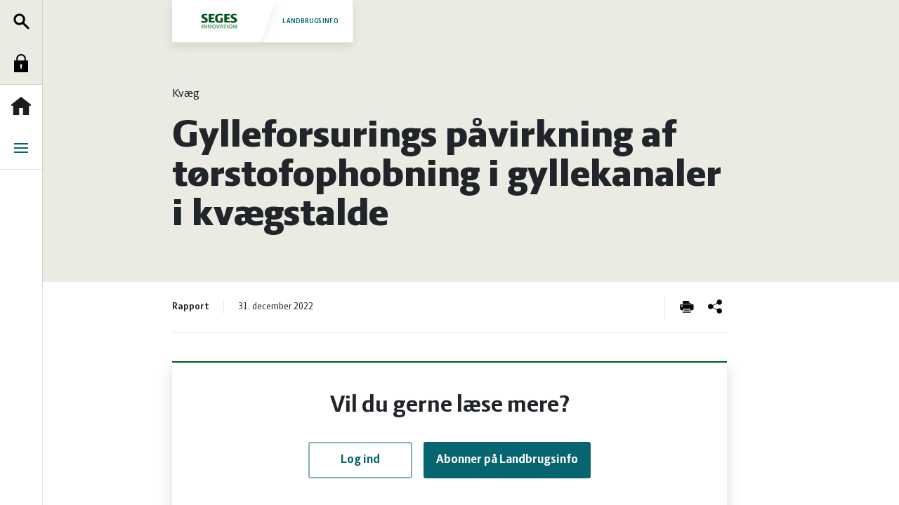

--- FILE ---
content_type: text/html; charset=utf-8
request_url: https://www.landbrugsinfo.dk/basis/d/9/4/kvagstalde_produktionsanlag_gylleforsurings_pavirkning_torstofophobning_gyllekanaler_kvagstalde
body_size: 6939
content:



<!DOCTYPE html>
<html class="no-js" lang="en" dir="ltr">
<head>
    <meta charset="utf-8">

    

    <meta http-equiv="X-UA-Compatible" content="IE=edge">
    <meta name="viewport" content="width=device-width, initial-scale=1.0">
    <meta name="format-detection" content="telephone=no">
    <meta name="mobile-web-app-capable" content="yes">
    <meta name="pageId" class="pageId" content="2416b527-3c75-4bd5-9448-de913c555ebc">
    <!-- Homescreen for Safari and iOS -->
    <link rel="apple-touch-icon" sizes="57x57" href="/Assets/favicons/apple-touch-icon-57x57.png">
    <link rel="apple-touch-icon" sizes="60x60" href="/Assets/favicons/apple-touch-icon-60x60.png">
    <link rel="apple-touch-icon" sizes="72x72" href="/Assets/favicons/apple-touch-icon-72x72.png">
    <link rel="apple-touch-icon" sizes="76x76" href="/Assets/favicons/apple-touch-icon-76x76.png">
    <link rel="apple-touch-icon" sizes="114x114" href="/Assets/favicons/apple-touch-icon-114x114.png">
    <link rel="apple-touch-icon" sizes="120x120" href="/Assets/favicons/apple-touch-icon-120x120.png">
    <link rel="apple-touch-icon" sizes="144x144" href="/Assets/favicons/apple-touch-icon-144x144.png">
    <link rel="apple-touch-icon" sizes="152x152" href="/Assets/favicons/apple-touch-icon-152x152.png">
    <link rel="apple-touch-icon" sizes="180x180" href="/Assets/favicons/apple-touch-icon-180x180.png">
    <!-- Homescreen for Chrome and Android -->
    <link rel="icon" type="image/png" href="/Assets/favicons/android-chrome-192x192.png" sizes="192x192">
    <link rel="icon" type="image/png" href="/Assets/favicons/favicon-96x96.png" sizes="96x96">
    <link rel="icon" type="image/png" href="/Assets/favicons/favicon-32x32.png" sizes="32x32">
    <link rel="icon" type="image/png" href="/Assets/favicons/favicon-16x16.png" sizes="16x16">
    <!-- Tile icon for MS -->
    <link rel="manifest" href="/Assets/favicons/manifest.json">
    <meta name="msapplication-TileColor" content="#00aba9" />
    <meta name="msapplication-TileImage" content="/Assets/favicons/ms-touch-icon-144x144-precomposed.png" />
    <meta name="theme-color" content="#ffffff" />
    <meta name="msapplication-tap-highlight" content="no">
    <title>Gylleforsurings p&#229;virkning af t&#248;rstofophobning i gyllekanaler i kv&#230;gstalde</title>

<meta name="description" content="Meddelelse 1280: Laboratorieunders&#248;gelser viste ikke noget entydigt resultat, der forklarede, om forsuring af kv&#230;ggylle er skyld i ophobninger af t&#248;rstof i gyllekanaler.">
<meta name="keywords" content="Kvæg, Kvægstalde og produktionsanlæg">
<meta name="author" content="">


<meta property="og:title" content="Gylleforsurings p&#229;virkning af t&#248;rstofophobning i gyllekanaler i kv&#230;gstalde">
<meta property="og:type" content="website">


<meta property="og:url" content="https://www.landbrugsinfo.dk/basis/d/9/4/kvagstalde_produktionsanlag_gylleforsurings_pavirkning_torstofophobning_gyllekanaler_kvagstalde">
<meta property="og:site_name" content="LandbrugsInfo">

<meta name="application-name" content="LandbrugsInfo">

<link rel="canonical" href="https://www.landbrugsinfo.dk/basis/d/9/4/kvagstalde_produktionsanlag_gylleforsurings_pavirkning_torstofophobning_gyllekanaler_kvagstalde" />

    <!--link(rel="dns-prefetch" href="//google-analytics.com")-->
    <link rel='stylesheet' href='/content/styles/index.css?v=1020122956' media='print' onload="this.onload=null;this.media='all'">
    <script>
        //change className of html from .no-js to .has-js.
        (function (el) {
            el.className = el.className.replace('no-js', 'has-js');
            el.className += ((('ontouchstart' in window) || window.DocumentTouch && document instanceof DocumentTouch) ? ' has-touchevents' : ' no-touchevents');
        })(document.documentElement);

    </script>
    <link rel='shortcut icon' href='/favicon.ico?v=0101000000'>
    


<!-- Google Tag Manager -->
<script>(function(w,d,s,l,i){w[l]=w[l]||[];w[l].push({'gtm.start':
new Date().getTime(),event:'gtm.js'});var f=d.getElementsByTagName(s)[0],
j=d.createElement(s),dl=l!='dataLayer'?'&l='+l:'';j.async=true;j.src=
'https://www.googletagmanager.com/gtm.js?id='+i+dl;f.parentNode.insertBefore(j,f);
})(window,document,'script','dataLayer','GTM-5NMSL4FN');</script>
<!-- End Google Tag Manager -->
</head>

<body class="">
    <div class="page-wrapper">
        
        

<nav class="navigation js-navigation data-sic-exclude" role="navigation" data-navigation-level-active="">
    <aside data-navigation-level="primary">
        <ul class="list-unstyled mb-0 bg-light border-bottom">
            <li class="desktop-only">
                    <a class="navigation-link" data-pageId="19d746a4-9427-4d53-96f8-15005ec2bef6" href="/search?"  title="S&#248;g" >
        <span class="icon icon-search"></span>
        <span class="icon icon-search-blue"></span>S&#248;g
    </a>

            </li>
                <li>
                        <a class="navigation-link" data-pageId="19d746a4-9427-4d53-96f8-15005ec2bef6" href="/identity/login/landbrugsinfo/SitecoreIdentityServer/oidc/?returnUrl=https%3A%2F%2Fwww.landbrugsinfo.dk%3A443%2Fbasis%2Fd%2F9%2F4%2Fkvagstalde_produktionsanlag_gylleforsurings_pavirkning_torstofophobning_gyllekanaler_kvagstalde"  rel="noopener noreferrer" target="_self"  title="Log ind" >
        <span class="icon icon-lock"></span>
        <span class="icon icon-lock-blue"></span>Log ind
    </a>

                </li>
        </ul>
        <ul class="list-unstyled border-bottom desktop-only first-level">
            <li>
                    <a class="navigation-link" data-pageId="19d746a4-9427-4d53-96f8-15005ec2bef6" href="/"  title="Forside" >
        <span class="icon icon-home"></span>
        <span class="icon icon-home-blue"></span>Forside
    </a>

            </li>
            <li>
                    <a class="navigation-link" data-pageId="19d746a4-9427-4d53-96f8-15005ec2bef6" href="#"  title="Menu" data-navigation-level-trigger="secondary">
        <span class="icon icon-bars"></span>
        <span class="icon icon-bars-blue"></span>Menu
    </a>

            </li>
            


        </ul>
        <div class="mobile-only first-level">
            <ul class="list-unstyled mb-0">
                <li>
                        <a class="navigation-link" data-pageId="19d746a4-9427-4d53-96f8-15005ec2bef6" href="/"  title="Forside" >
        <span class="icon icon-home"></span>
        <span class="icon icon-home-blue"></span>Forside
    </a>

                </li>
            </ul>
            <ul class="list-unstyled">
                    <li>
                            <a class="navigation-link" data-pageId="a7ebe437-8ff2-4ed0-8360-54da78f318c8" href="/fjerkrae"  title="Fjerkr&#230;" >
        <span class="icon icon-chicken"></span>
        <span class="icon icon-chicken-blue"></span>Fjerkr&#230;
    </a>

                    </li>
                    <li>
                            <a class="navigation-link" data-pageId="79a8dfdd-b41c-4121-8b83-73f7134b0180" href="/grise"  title="Grise" >
        <span class="icon icon-piggy"></span>
        <span class="icon icon-piggy-blue"></span>Grise
    </a>

                    </li>
                    <li>
                            <a class="navigation-link" data-pageId="5a7e921b-2ffe-42c9-8721-b81a11fa5ae7" href="/heste"  title="Heste" >
        <span class="icon icon-horse"></span>
        <span class="icon icon-horse-blue"></span>Heste
    </a>

                    </li>
                    <li>
                            <a class="navigation-link" data-pageId="e5ed6b89-ddfe-4b52-97ec-f087a888a5f0" href="/jura"  title="Jura" >
        <span class="icon icon-law"></span>
        <span class="icon icon-law-blue"></span>Jura
    </a>

                    </li>
                    <li>
                            <a class="navigation-link" data-pageId="adcc928b-5956-4329-83a3-05d06a1fa5e3" href="/kvaeg"  title="Kv&#230;g" >
        <span class="icon icon-cow"></span>
        <span class="icon icon-cow-blue"></span>Kv&#230;g
    </a>

                    </li>
                    <li>
                            <a class="navigation-link" data-pageId="d0fc205b-9ea8-4dae-88c6-06f7a973fdf8" href="/natur_vandmiljoe"  title="Natur og vandmilj&#248;" >
        <span class="icon icon-nature"></span>
        <span class="icon icon-nature-blue"></span>Natur og vandmilj&#248;
    </a>

                    </li>
                    <li>
                            <a class="navigation-link" data-pageId="b0ee25d7-066d-4587-9cd1-34ea05f1ae2d" href="/planter"  title="Planter" >
        <span class="icon icon-plants"></span>
        <span class="icon icon-plants-blue"></span>Planter
    </a>

                    </li>
                    <li>
                            <a class="navigation-link" data-pageId="52b163bc-a818-445a-96c2-23a92ad2c1d5" href="/oekologi"  title="&#216;kologi" >
        <span class="icon icon-eco"></span>
        <span class="icon icon-eco-blue"></span>&#216;kologi
    </a>

                    </li>
                    <li>
                            <a class="navigation-link" data-pageId="4574aeca-d5c5-403f-9e60-c7a145755e07" href="/oekonomi_ledelse"  title="&#216;konomi og ledelse" >
        <span class="icon icon-coins"></span>
        <span class="icon icon-coins-blue"></span>&#216;konomi og ledelse
    </a>

                    </li>
                    <li>
                            <a class="navigation-link" data-pageId="ff844016-5d76-4bad-a0b0-e6aaa83ba02f" href="/ovrige-dyr"  title="&#216;vrige dyr" >
        <span class="icon icon-cat"></span>
        <span class="icon icon-cat-blue"></span>&#216;vrige dyr
    </a>

                    </li>
            </ul>
        </div>
    </aside>
    <aside class="navigation-second-level" data-navigation-level="secondary">
        <ul class="list-unstyled">
                <li>
                        <a class="navigation-link" data-pageId="a7ebe437-8ff2-4ed0-8360-54da78f318c8" href="/fjerkrae"  title="Fjerkr&#230;" >
        <span class="icon icon-chicken"></span>
        <span class="icon icon-chicken-blue"></span>Fjerkr&#230;
    </a>

                </li>
                <li>
                        <a class="navigation-link" data-pageId="79a8dfdd-b41c-4121-8b83-73f7134b0180" href="/grise"  title="Grise" >
        <span class="icon icon-piggy"></span>
        <span class="icon icon-piggy-blue"></span>Grise
    </a>

                </li>
                <li>
                        <a class="navigation-link" data-pageId="5a7e921b-2ffe-42c9-8721-b81a11fa5ae7" href="/heste"  title="Heste" >
        <span class="icon icon-horse"></span>
        <span class="icon icon-horse-blue"></span>Heste
    </a>

                </li>
                <li>
                        <a class="navigation-link" data-pageId="e5ed6b89-ddfe-4b52-97ec-f087a888a5f0" href="/jura"  title="Jura" >
        <span class="icon icon-law"></span>
        <span class="icon icon-law-blue"></span>Jura
    </a>

                </li>
                <li>
                        <a class="navigation-link" data-pageId="adcc928b-5956-4329-83a3-05d06a1fa5e3" href="/kvaeg"  title="Kv&#230;g" >
        <span class="icon icon-cow"></span>
        <span class="icon icon-cow-blue"></span>Kv&#230;g
    </a>

                </li>
                <li>
                        <a class="navigation-link" data-pageId="d0fc205b-9ea8-4dae-88c6-06f7a973fdf8" href="/natur_vandmiljoe"  title="Natur og vandmilj&#248;" >
        <span class="icon icon-nature"></span>
        <span class="icon icon-nature-blue"></span>Natur og vandmilj&#248;
    </a>

                </li>
                <li>
                        <a class="navigation-link" data-pageId="b0ee25d7-066d-4587-9cd1-34ea05f1ae2d" href="/planter"  title="Planter" >
        <span class="icon icon-plants"></span>
        <span class="icon icon-plants-blue"></span>Planter
    </a>

                </li>
                <li>
                        <a class="navigation-link" data-pageId="52b163bc-a818-445a-96c2-23a92ad2c1d5" href="/oekologi"  title="&#216;kologi" >
        <span class="icon icon-eco"></span>
        <span class="icon icon-eco-blue"></span>&#216;kologi
    </a>

                </li>
                <li>
                        <a class="navigation-link" data-pageId="4574aeca-d5c5-403f-9e60-c7a145755e07" href="/oekonomi_ledelse"  title="&#216;konomi og ledelse" >
        <span class="icon icon-coins"></span>
        <span class="icon icon-coins-blue"></span>&#216;konomi og ledelse
    </a>

                </li>
                <li>
                        <a class="navigation-link" data-pageId="ff844016-5d76-4bad-a0b0-e6aaa83ba02f" href="/ovrige-dyr"  title="&#216;vrige dyr" >
        <span class="icon icon-cat"></span>
        <span class="icon icon-cat-blue"></span>&#216;vrige dyr
    </a>

                </li>
        </ul>
    </aside>

    <aside data-navigation-level="search">
        <div class="container py-5" id="vue-nav-search">
            <nav-search-app init="/api/Navigation/InitHeaderSearchComponent?datasourceItemId=19d746a4-9427-4d53-96f8-15005ec2bef6" search="/api/Navigation/Search?datasourceItemId=19d746a4-9427-4d53-96f8-15005ec2bef6" redirect="/search" delay="750" threshold="3" />
        </div>
    </aside>
</nav>



<header class="site-header" role="banner">
    <div class="container">
        <nav class="navbar data-sic-exclude">
            <div class="navbar-brand p-0">
                <a id="header-link" class="logo" href="/" title="Forside">
                    <img src="/Assets/images/seges-logo-rgb.png" srcset="/Assets/images/seges-logo-rgb@2x.png 2x, /Assets/images/seges-logo-rgb@3x.png 3x" alt="SEGES logo">
                    Landbrugsinfo
                </a>
            </div>
            <div class="site-header-actions">
                <a class="btn" href="/search?" title="S&#248;g">
                    <span class="icon icon-search"></span>
                    <span class="visually-hidden">S&#248;g</span>
                </a>
                <button class="btn" type="button" title="Navigation" data-navigation-level-trigger="primary">
                    <span class="icon icon-bars"></span>
                    <span class="visually-hidden">Navigation</span>
                </button>
            </div>
        </nav>
    </div>
</header>
<div class="navbar-partner" style="display: none">
    <div class="container">
        <a id="partner-logo" class="partner-logo">
            <span class="partner-logo-description"></span>
            <img class="partner-logo-img" alt="">
        </a>
    </div>
</div>


<script>
    var currentUrl = new URL(window.location.href);
    var pathname = currentUrl.pathname === "/" ? "/" : currentUrl.pathname.replace(/\/$/, '');
    if (pathname !== "/") {

        document.getElementById("header-link").classList.add("logo-small");
        var partnerLogo = document.getElementById("partner-logo");
        partnerLogo.classList.add("logo-small");
    }

    // These values comes from _Layout.cshtml file so we can cache Header component
    if (window.partnerLogoValues && window.partnerLogoValues.logoUrl) {
        document.getElementById('partner-logo').setAttribute('href', window.partnerLogoValues.logoLink);
        document.getElementById('partner-logo').setAttribute('title', window.partnerLogoValues.headline);
        document.getElementsByClassName('partner-logo-img')[0].setAttribute('src', window.partnerLogoValues.logoUrl);
        document.getElementsByClassName('partner-logo-description')[0].innerHTML = window.partnerLogoValues.headline;
        document.getElementsByClassName("navbar-partner")[0].style.display = "block"
    }

</script>
        <main role="main">
            
    <div class="bg-wrapper bg-white">

<section class="section bg-light hero-section">
    <div class="container">
        <article class="hero">
            <div class="row justify-content-center">
                <div class="col-xl-8">
                                            <p class="hero-tags data-sic-exclude">
Kv&#230;g                        </p>
                                            <h1 class="h1 hero-heading">Gylleforsurings p&#229;virkning af t&#248;rstofophobning i gyllekanaler i kv&#230;gstalde</h1>
                        <script type="application/ld+json">
                            {
  "@context": "https://schema.org",
  "@type": "NewsArticle",
  "@id": "/lockedpage",
  "headline": "Gylleforsurings påvirkning af tørstofophobning i gyllekanaler i kvægstalde"
}
                        </script>
                                    </div>
            </div>
        </article>
    </div>
</section>


<section class="section metabar-section data-sic-exclude">
    <div class="container">
        <div class="border-bottom metabar">
            <div class="row justify-content-center">
                <div class="col-xl-8 d-flex align-items-center py-4">
                    <div class="d-flex align-items-center metabar-info">
                        <p class="mb-0 small-xs"><b>Rapport</b></p>
                        <div class="d-md-flex align-items-center ms-4 px-4 border-start">
                                <p class="mb-0 small-xs">31. december 2022</p>
                                                    </div>
                    </div>
                    <div class="d-flex align-items-center ms-auto">
                        <div class="d-md-flex align-items-center ps-3 ms-3 border-start">
                            <a class="d-flex align-items-center justify-content-center metabar-action" href="javascript:window.print()" arial-label="Print"
                               data-track-event="print.page" data-track-data='{&quot;pageType&quot;:&quot;Rapport&quot;}'>
                                <span class="icon icon-print"></span>
                                <span class="icon icon-print-blue"></span>
                            </a>
                            <div class="ms-2 metabar-dropdown dropdown">
                                <button class="d-flex align-items-center justify-content-center p-0 border-0 metabar-action metabar-dropdown-toggle" aria-label="&#197;bn delemuligheder" aria-haspopup="true" aria-expanded="false"><span class="icon icon-share"></span><span class="icon icon-share-blue"></span></button>
                                <div class="metabar-dropdown-menu">
                                    <ul class="list-unstyled mb-0 p-4 bg-white">
                                            <li class="mb-3 text-nowrap">
                                                <a class="js-clipboard" href="#" data-clipboard-text="https://www.landbrugsinfo.dk/basis/d/9/4/kvagstalde_produktionsanlag_gylleforsurings_pavirkning_torstofophobning_gyllekanaler_kvagstalde"
                                                   data-track-event="share.copy" data-track-data='{&quot;pageType&quot;:&quot;Rapport&quot;}'>
                                                    Kopier link til artikel
                                                </a>
                                            </li>
                                                                                    <li class="mb-3 text-nowrap">
                                                <a href="https://www.facebook.com/sharer/sharer.php?u=https%3A%2F%2Fwww.landbrugsinfo.dk%2Fbasis%2Fd%2F9%2F4%2Fkvagstalde_produktionsanlag_gylleforsurings_pavirkning_torstofophobning_gyllekanaler_kvagstalde" target="_blank"
                                                   data-track-event="share.facebook" data-track-data='{&quot;pageType&quot;:&quot;Rapport&quot;}'>
                                                    Del p&#229; Facebook
                                                </a>
                                            </li>
                                                                                    <li class="text-nowrap">
                                                <a href="mailto:?subject=Gylleforsurings%20p%C3%A5virkning%20af%20t%C3%B8rstofophobning%20i%20gyllekanaler%20i%20kv%C3%A6gstalde&amp;body=https%3A%2F%2Fwww.landbrugsinfo.dk%2Fbasis%2Fd%2F9%2F4%2Fkvagstalde_produktionsanlag_gylleforsurings_pavirkning_torstofophobning_gyllekanaler_kvagstalde" onclick="this.blur();"
                                                   data-track-event="share.email" data-track-data='{&quot;pageType&quot;:&quot;Rapport&quot;}'>
                                                    Send p&#229; mail
                                                </a>
                                            </li>
                                    </ul>
                                </div>
                            </div>
                        </div>
                    </div>
                </div>
            </div>
        </div>
    </div>
</section>
</div>

    <div class="bg-wrapper bg-white">
<section class="section locked-content-section d-print-none">
    <div class="container">
        <article class="row col-xl-8 mx-auto px-0 justify-content-center border-success bg-white locked-content">
            <div class="col-12 pt-6 pb-5 text-center">
                <h2 class="mb-5">Vil du gerne l&#230;se mere?</h2>
                <div class="d-md-flex justify-content-center">
                    <a class="btn d-block btn-outline-primary me-md-3 mb-3 mb-md-5" href="/identity/login/landbrugsinfo/SitecoreIdentityServer/oidc/?returnUrl=https%3A%2F%2Fwww.landbrugsinfo.dk%3A443%2Fbasis%2Fd%2F9%2F4%2Fkvagstalde_produktionsanlag_gylleforsurings_pavirkning_torstofophobning_gyllekanaler_kvagstalde">Log ind</a>
<a class="btn d-block btn-primary mb-md-5 px-3" href="/public/2/1/8/abonnement_landbrugsinfo">Abonner p&#229; Landbrugsinfo</a>                </div>
            </div>
        </article>
    </div>
</section></div>

        </main>
        <footer class="site-footer data-sic-exclude" role="contentinfo">
    <div class="container">
        <div class="row">
            <div class="col-12 col-lg-5 col-xl-4 site-footer-section">
                <address>
                        <p>SEGES Innovation P/S</p>
                                            <p>Agro Food Park 15</p>
                                            <p>8200 Aarhus N</p>
                </address>
                <div>
                        <p class="site-footer-line">
                            <span class="site-footer-line-label">Tlf.</span>
                            <span class="site-footer-line-value">
                                <a class="text-dark" href="tel:8740 5000">8740 5000</a>
                            </span>
                        </p>
                                            <p class="site-footer-line"><span class="site-footer-line-label">Fax.</span><span class="site-footer-line-value">8740 5010</span></p>
                                            <p class="site-footer-line"><span class="site-footer-line-label">Email</span><a class="site-footer-line-value" href="mailto:info@seges.dk">info@seges.dk</a></p>
                </div>
            </div>
                <div class="col-12 col-lg-4 col-xl-3 site-footer-section d-print-none">
                    <ul class="site-footer-nav">
                            <li><a href="https://segesinnovation.dk/om-os/firmaoplysninger/">Firmaoplysninger</a></li>
                            <li><a href="/public/2/1/8/abonnement_landbrugsinfo">Bestil abonnement</a></li>
                            <li><a href="/public/6/7/b/seges_landbrugsinfo">Om Landbrugsinfo</a></li>
                            <li><a href="/public/2/1/8/abonnement_kontakt_og_support">Kontakt og support</a></li>
                            <li><a href="https://segesinnovation.dk/om-os/privatlivspolitik/">Privatlivspolitik</a></li>
                            <li><a href="/cookiepolitik">Cookiepolitik</a></li>
                    </ul>
                </div>
                            <div class="col-12 col-lg-4 col-xl-3 site-footer-section d-print-none">
                    <ul class="site-footer-nav">
                            <li><a href="https://segesinnovation.dk/">Segesinnovation.dk</a></li>
                            <li><a href="https://segesinnovation.dk/om-os/find-medarbejder/">Find medarbejdere i SEGES Innovation</a></li>
                            <li><a href="https://www.landmand.dk/">Landmand.dk</a></li>
                            <li><a href="https://www.seges.tv/">Seges.tv</a></li>
                    </ul>
                </div>
                    </div>
    </div>
</footer>
    </div>

    <!-- Alert-->
    <section class="section alert-section alert-section-general hidden js-alert" role="alert">
        <div class="container">
            <div class="alert mb-0 text-center"><em class="fst-normal"><b class="js-alert-text"></b></em></div>
        </div>
    </section>

    <!-- Popup section - -->
    <div class="popup-container"></div>

    <!-- Scripts-->
    <script type='text/javascript' src='/Content/Scripts/Seges.vendor.bundle.js?v=0526114454'></script>
    <script type='text/javascript' src='/Content/Scripts/Seges.bundle.js?v=1020122956'></script>

    


<script type="text/javascript">
        document.addEventListener('DOMContentLoaded', function load() {
            if (!window.$ || !window.$.validator) return;
            const script = document.createElement("script");
            script.src = "/sitecore%20modules/Web/ExperienceForms/scripts/localization/messages_da.js";
            document.querySelector('body').appendChild(script);
        }, false);
</script>


    
    


<!-- Google Tag Manager (noscript) -->
<noscript><iframe src="https://www.googletagmanager.com/ns.html?id=GTM-5NMSL4FN"
height="0" width="0" style="display:none;visibility:hidden"></iframe></noscript>
<!-- End Google Tag Manager (noscript) -->
</body>
</html>


--- FILE ---
content_type: text/css
request_url: https://www.landbrugsinfo.dk/content/styles/index.css?v=1020122956
body_size: 55533
content:
@charset "UTF-8";@font-face{font-family:LF Press Sans;font-style:normal;font-weight:300;src:local("LF Press Sans Light"),local("LFPressSans-Light"),url(/Assets/fonts/LFPressSans-Light.woff2) format("woff2"),url(/Assets/fonts/LFPressSans-Light.woff) format("woff")}@font-face{font-family:LF Press Sans;font-style:normal;font-weight:900;src:local("LF Press Sans Heavy"),local("LFPressSans-Heavy"),url(/Assets/fonts/LFPressSans-Heavy.woff2) format("woff2"),url(/Assets/fonts/LFPressSans-Heavy.woff) format("woff")}@font-face{font-family:LF Press Sans;font-style:italic;font-weight:700;src:local("LF Press Sans Bold Italic"),local("LFPressSans-BoldItalic"),url(/Assets/fonts/LFPressSans-BoldItalic.woff2) format("woff2"),url(/Assets/fonts/LFPressSans-BoldItalic.woff) format("woff")}@font-face{font-family:LF Press Sans;font-style:italic;font-weight:400;src:local("LF Press Sans Italic"),local("LFPressSans-Italic"),url(/Assets/fonts/LFPressSans-Italic.woff2) format("woff2"),url(/Assets/fonts/LFPressSans-Italic.woff) format("woff")}@font-face{font-family:LF Press Sans;font-style:normal;font-weight:700;src:local("LF Press Sans Bold"),local("LFPressSans-Bold"),url(/Assets/fonts/LFPressSans-Bold.woff2) format("woff2"),url(/Assets/fonts/LFPressSans-Bold.woff) format("woff")}@font-face{font-family:LF Press Sans;font-style:normal;font-weight:400;src:local("LF Press Sans"),local("LFPressSans-Regular"),url(/Assets/fonts/LFPressSans.woff2) format("woff2"),url(/Assets/fonts/LFPressSans.woff) format("woff")}:root{--bs-blue:#007bff;--bs-indigo:#6610f2;--bs-purple:#6f42c1;--bs-pink:#e83e8c;--bs-red:#d0001e;--bs-orange:#ee6c00;--bs-yellow:#ffc828;--bs-green:#005521;--bs-teal:#20c997;--bs-cyan:#17a2b8;--bs-black:#000;--bs-white:#fff;--bs-gray:#6c757d;--bs-gray-dark:#343a40;--bs-gray-100:#f8f9fa;--bs-gray-200:#e9ecef;--bs-gray-300:#dee2e6;--bs-gray-400:#c8c7b2;--bs-gray-500:#adb5bd;--bs-gray-600:#6c757d;--bs-gray-700:#495057;--bs-gray-800:#343a40;--bs-gray-900:#212529;--bs-primary:#076471;--bs-secondary:#ee6c00;--bs-success:#005521;--bs-info:#afdce7;--bs-warning:#ffc828;--bs-danger:#d0001e;--bs-light:#ceccbb66;--bs-dark:#000;--bs-primary-light:#e6f0f1;--bs-secondary-light:#ee6c001a;--bs-primary-rgb:7,100,113;--bs-secondary-rgb:238,108,0;--bs-success-rgb:0,85,33;--bs-info-rgb:175,220,231;--bs-warning-rgb:255,200,40;--bs-danger-rgb:208,0,30;--bs-light-rgb:206,204,187;--bs-dark-rgb:0,0,0;--bs-primary-light-rgb:230,240,241;--bs-secondary-light-rgb:238,108,0;--bs-white-rgb:255,255,255;--bs-black-rgb:0,0,0;--bs-body-color-rgb:33,37,41;--bs-body-bg-rgb:255,255,255;--bs-font-sans-serif:"LF Press Sans",arial,sans-serif;--bs-font-monospace:SFMono-Regular,Menlo,Monaco,Consolas,"Liberation Mono","Courier New",monospace;--bs-gradient:linear-gradient(180deg,#ffffff26,#fff0);--bs-body-font-family:var(--bs-font-sans-serif);--bs-body-font-size:1.125rem;--bs-body-font-weight:400;--bs-body-line-height:1.5;--bs-body-color:#212529;--bs-body-bg:#fff;--bs-border-width:1px;--bs-border-style:solid;--bs-border-color:#0000001a;--bs-border-color-translucent:rgba(0,0,0,.175);--bs-border-radius:0.1875rem;--bs-border-radius-sm:0.1875rem;--bs-border-radius-lg:0.1875rem;--bs-border-radius-xl:1rem;--bs-border-radius-2xl:2rem;--bs-border-radius-pill:50rem;--bs-link-color:#ee6c00;--bs-link-hover-color:#076471;--bs-code-color:inherit;--bs-highlight-bg:#fff4d4}*,:after,:before{box-sizing:border-box}@media (prefers-reduced-motion:no-preference){:root{scroll-behavior:smooth}}body{-webkit-text-size-adjust:100%;-webkit-tap-highlight-color:rgba(0,0,0,0);background-color:var(--bs-body-bg);color:var(--bs-body-color);font-family:var(--bs-body-font-family);font-size:var(--bs-body-font-size);font-weight:var(--bs-body-font-weight);line-height:var(--bs-body-line-height);margin:0;text-align:var(--bs-body-text-align)}hr{border:0;border-top:1px solid;color:inherit;margin:1rem 0;opacity:.25}.h1,.h2,.h3,.h4,.h5,.h6,h1,h2,h3,h4,h5,h6{font-weight:700;line-height:1.2;margin-bottom:1.25rem;margin-top:0}.h1,h1{font-size:2.25rem}.h2,h2{font-size:1.875375rem}.h3,h3{font-size:1.6875rem}.h4,h4{font-size:1.375rem}.h5,.h6,h5,h6{font-size:1.125rem}p{margin-bottom:1.25rem;margin-top:0}abbr[title]{cursor:help;-webkit-text-decoration:underline dotted;text-decoration:underline dotted;-webkit-text-decoration-skip-ink:none;text-decoration-skip-ink:none}address{font-style:normal;line-height:inherit;margin-bottom:1rem}ol,ul{padding-left:2rem}dl,ol,ul{margin-bottom:1rem;margin-top:0}ol ol,ol ul,ul ol,ul ul{margin-bottom:0}dt{font-weight:700}dd{margin-bottom:.5rem;margin-left:0}blockquote{margin:0 0 1rem}b,strong{font-weight:bolder}.small,small{font-size:1rem}.mark,mark{background-color:var(--bs-highlight-bg);padding:.1875em}sub,sup{font-size:.75em;line-height:0;position:relative;vertical-align:initial}sub{bottom:-.25em}sup{top:-.5em}a{color:var(--bs-link-color)}a,a:hover{text-decoration:none}a:hover{color:var(--bs-link-hover-color)}a:not([href]):not([class]),a:not([href]):not([class]):hover{color:inherit;text-decoration:none}code,kbd,pre,samp{font-family:var(--bs-font-monospace);font-size:1em}pre{display:block;font-size:1em;margin-bottom:1rem;margin-top:0;overflow:auto}pre code{color:inherit;font-size:inherit;word-break:normal}code{word-wrap:break-word;color:var(--bs-code-color)}a>code{color:inherit}kbd{background-color:initial;border-radius:.1875rem;color:inherit}kbd,kbd kbd{font-size:1em;padding:0}figure{margin:0 0 1rem}img,svg{vertical-align:middle}table{border-collapse:collapse;caption-side:bottom}caption{color:inherit;padding-bottom:.5rem;padding-top:.5rem;text-align:left}th{text-align:inherit;text-align:-webkit-match-parent}tbody,td,tfoot,th,thead,tr{border:0 solid;border-color:inherit}label{display:inline-block}button{border-radius:0}button:focus:not(:focus-visible){outline:0}button,input,optgroup,select,textarea{font-family:inherit;font-size:inherit;line-height:inherit;margin:0}button,select{text-transform:none}[role=button]{cursor:pointer}select{word-wrap:normal}select:disabled{opacity:1}[list]:not([type=date]):not([type=datetime-local]):not([type=month]):not([type=week]):not([type=time])::-webkit-calendar-picker-indicator{display:none!important}[type=button],[type=reset],[type=submit],button{-webkit-appearance:button}[type=button]:not(:disabled),[type=reset]:not(:disabled),[type=submit]:not(:disabled),button:not(:disabled){cursor:pointer}::-moz-focus-inner{border-style:none;padding:0}textarea{resize:vertical}fieldset{border:0;margin:0;min-width:0;padding:0}legend{float:left;font-size:1.5rem;line-height:inherit;margin-bottom:.5rem;padding:0;width:100%}legend+*{clear:left}::-webkit-datetime-edit-day-field,::-webkit-datetime-edit-fields-wrapper,::-webkit-datetime-edit-hour-field,::-webkit-datetime-edit-minute,::-webkit-datetime-edit-month-field,::-webkit-datetime-edit-text,::-webkit-datetime-edit-year-field{padding:0}::-webkit-inner-spin-button{height:auto}[type=search]{-webkit-appearance:textfield;outline-offset:-2px}::-webkit-search-decoration{-webkit-appearance:none}::-webkit-color-swatch-wrapper{padding:0}::file-selector-button{-webkit-appearance:button;font:inherit}output{display:inline-block}iframe{border:0}summary{cursor:pointer;display:list-item}progress{vertical-align:initial}[hidden]{display:none!important}.lead{font-size:1.375rem;font-weight:400}.display-1{font-size:5rem}.display-1,.display-2{font-weight:300;line-height:1.2}.display-2{font-size:4.5rem}.display-3{font-size:4rem}.display-3,.display-4{font-weight:300;line-height:1.2}.display-4{font-size:3.5rem}.display-5{font-size:3rem}.display-5,.display-6{font-weight:300;line-height:1.2}.display-6{font-size:2.5rem}.list-inline,.list-unstyled{list-style:none;padding-left:0}.list-inline-item{display:inline-block}.list-inline-item:not(:last-child){margin-right:.5rem}.initialism{font-size:1rem;text-transform:uppercase}.blockquote{font-size:1.6875rem;margin-bottom:1rem}.blockquote>:last-child{margin-bottom:0}.blockquote-footer{color:#6c757d;font-size:1rem;margin-bottom:1rem;margin-top:-1rem}.blockquote-footer:before{content:"— "}.img-fluid,.img-thumbnail{height:auto;max-width:100%}.img-thumbnail{background-color:#fff;border:1px solid var(--bs-border-color);border-radius:.1875rem;box-shadow:0 .125rem .25rem rgba(0,0,0,.075);padding:.25rem}.figure{display:inline-block}.figure-img{line-height:1;margin-bottom:.5rem}.figure-caption{color:inherit;font-size:.875rem}.bg-wrapper>form,.container,.container-fluid,.container-lg,.container-xl{--bs-gutter-x:30px;--bs-gutter-y:0;margin-left:auto;margin-right:auto;padding-left:calc(var(--bs-gutter-x)*.5);padding-right:calc(var(--bs-gutter-x)*.5);width:100%}@media (min-width:1024px){.bg-wrapper>form,.container,.container-lg,.container-md,.container-sm{max-width:820px}}@media (min-width:1440px){.bg-wrapper>form,.container,.container-lg,.container-md,.container-sm,.container-xl{max-width:1220px}}.row{--bs-gutter-x:30px;--bs-gutter-y:0;display:flex;flex-wrap:wrap;margin-left:calc(var(--bs-gutter-x)*-.5);margin-right:calc(var(--bs-gutter-x)*-.5);margin-top:calc(var(--bs-gutter-y)*-1)}.row>*{flex-shrink:0;margin-top:var(--bs-gutter-y);max-width:100%;padding-left:calc(var(--bs-gutter-x)*.5);padding-right:calc(var(--bs-gutter-x)*.5);width:100%}.col{flex:1 0 0%}.row-cols-auto>*{flex:0 0 auto;width:auto}.row-cols-1>*{flex:0 0 auto;width:100%}.row-cols-2>*{flex:0 0 auto;width:50%}.row-cols-3>*{flex:0 0 auto;width:33.3333333333%}.row-cols-4>*{flex:0 0 auto;width:25%}.row-cols-5>*{flex:0 0 auto;width:20%}.row-cols-6>*{flex:0 0 auto;width:16.6666666667%}.col-auto{flex:0 0 auto;width:auto}.col-1{flex:0 0 auto;width:8.33333333%}.col-2{flex:0 0 auto;width:16.66666667%}.col-3{flex:0 0 auto;width:25%}.col-4{flex:0 0 auto;width:33.33333333%}.col-5{flex:0 0 auto;width:41.66666667%}.col-6{flex:0 0 auto;width:50%}.col-7{flex:0 0 auto;width:58.33333333%}.col-8{flex:0 0 auto;width:66.66666667%}.col-9{flex:0 0 auto;width:75%}.col-10{flex:0 0 auto;width:83.33333333%}.col-11{flex:0 0 auto;width:91.66666667%}.col-12{flex:0 0 auto;width:100%}.offset-1{margin-left:8.33333333%}.offset-2{margin-left:16.66666667%}.offset-3{margin-left:25%}.offset-4{margin-left:33.33333333%}.offset-5{margin-left:41.66666667%}.offset-6{margin-left:50%}.offset-7{margin-left:58.33333333%}.offset-8{margin-left:66.66666667%}.offset-9{margin-left:75%}.offset-10{margin-left:83.33333333%}.offset-11{margin-left:91.66666667%}.g-0,.gx-0{--bs-gutter-x:0}.g-0,.gy-0{--bs-gutter-y:0}.g-1,.gx-1{--bs-gutter-x:0.25rem}.g-1,.gy-1{--bs-gutter-y:0.25rem}.g-2,.gx-2{--bs-gutter-x:0.5rem}.g-2,.gy-2{--bs-gutter-y:0.5rem}.g-3,.gx-3{--bs-gutter-x:1rem}.g-3,.gy-3{--bs-gutter-y:1rem}.g-4,.gx-4{--bs-gutter-x:1.25rem}.g-4,.gy-4{--bs-gutter-y:1.25rem}.g-5,.gx-5{--bs-gutter-x:1.875rem}.g-5,.gy-5{--bs-gutter-y:1.875rem}.g-6,.gx-6{--bs-gutter-x:2.5rem}.g-6,.gy-6{--bs-gutter-y:2.5rem}.g-7,.gx-7{--bs-gutter-x:5rem}.g-7,.gy-7{--bs-gutter-y:5rem}.g-8,.gx-8{--bs-gutter-x:7.5rem}.g-8,.gy-8{--bs-gutter-y:7.5rem}@media (min-width:576px){.col-sm{flex:1 0 0%}.row-cols-sm-auto>*{flex:0 0 auto;width:auto}.row-cols-sm-1>*{flex:0 0 auto;width:100%}.row-cols-sm-2>*{flex:0 0 auto;width:50%}.row-cols-sm-3>*{flex:0 0 auto;width:33.3333333333%}.row-cols-sm-4>*{flex:0 0 auto;width:25%}.row-cols-sm-5>*{flex:0 0 auto;width:20%}.row-cols-sm-6>*{flex:0 0 auto;width:16.6666666667%}.col-sm-auto{flex:0 0 auto;width:auto}.col-sm-1{flex:0 0 auto;width:8.33333333%}.col-sm-2{flex:0 0 auto;width:16.66666667%}.col-sm-3{flex:0 0 auto;width:25%}.col-sm-4{flex:0 0 auto;width:33.33333333%}.col-sm-5{flex:0 0 auto;width:41.66666667%}.col-sm-6{flex:0 0 auto;width:50%}.col-sm-7{flex:0 0 auto;width:58.33333333%}.col-sm-8{flex:0 0 auto;width:66.66666667%}.col-sm-9{flex:0 0 auto;width:75%}.col-sm-10{flex:0 0 auto;width:83.33333333%}.col-sm-11{flex:0 0 auto;width:91.66666667%}.col-sm-12{flex:0 0 auto;width:100%}.offset-sm-0{margin-left:0}.offset-sm-1{margin-left:8.33333333%}.offset-sm-2{margin-left:16.66666667%}.offset-sm-3{margin-left:25%}.offset-sm-4{margin-left:33.33333333%}.offset-sm-5{margin-left:41.66666667%}.offset-sm-6{margin-left:50%}.offset-sm-7{margin-left:58.33333333%}.offset-sm-8{margin-left:66.66666667%}.offset-sm-9{margin-left:75%}.offset-sm-10{margin-left:83.33333333%}.offset-sm-11{margin-left:91.66666667%}.g-sm-0,.gx-sm-0{--bs-gutter-x:0}.g-sm-0,.gy-sm-0{--bs-gutter-y:0}.g-sm-1,.gx-sm-1{--bs-gutter-x:0.25rem}.g-sm-1,.gy-sm-1{--bs-gutter-y:0.25rem}.g-sm-2,.gx-sm-2{--bs-gutter-x:0.5rem}.g-sm-2,.gy-sm-2{--bs-gutter-y:0.5rem}.g-sm-3,.gx-sm-3{--bs-gutter-x:1rem}.g-sm-3,.gy-sm-3{--bs-gutter-y:1rem}.g-sm-4,.gx-sm-4{--bs-gutter-x:1.25rem}.g-sm-4,.gy-sm-4{--bs-gutter-y:1.25rem}.g-sm-5,.gx-sm-5{--bs-gutter-x:1.875rem}.g-sm-5,.gy-sm-5{--bs-gutter-y:1.875rem}.g-sm-6,.gx-sm-6{--bs-gutter-x:2.5rem}.g-sm-6,.gy-sm-6{--bs-gutter-y:2.5rem}.g-sm-7,.gx-sm-7{--bs-gutter-x:5rem}.g-sm-7,.gy-sm-7{--bs-gutter-y:5rem}.g-sm-8,.gx-sm-8{--bs-gutter-x:7.5rem}.g-sm-8,.gy-sm-8{--bs-gutter-y:7.5rem}}@media (min-width:768px){.col-md{flex:1 0 0%}.row-cols-md-auto>*{flex:0 0 auto;width:auto}.row-cols-md-1>*{flex:0 0 auto;width:100%}.row-cols-md-2>*{flex:0 0 auto;width:50%}.row-cols-md-3>*{flex:0 0 auto;width:33.3333333333%}.row-cols-md-4>*{flex:0 0 auto;width:25%}.row-cols-md-5>*{flex:0 0 auto;width:20%}.row-cols-md-6>*{flex:0 0 auto;width:16.6666666667%}.col-md-auto{flex:0 0 auto;width:auto}.col-md-1{flex:0 0 auto;width:8.33333333%}.col-md-2{flex:0 0 auto;width:16.66666667%}.col-md-3{flex:0 0 auto;width:25%}.col-md-4{flex:0 0 auto;width:33.33333333%}.col-md-5{flex:0 0 auto;width:41.66666667%}.col-md-6{flex:0 0 auto;width:50%}.col-md-7{flex:0 0 auto;width:58.33333333%}.col-md-8{flex:0 0 auto;width:66.66666667%}.col-md-9{flex:0 0 auto;width:75%}.col-md-10{flex:0 0 auto;width:83.33333333%}.col-md-11{flex:0 0 auto;width:91.66666667%}.col-md-12{flex:0 0 auto;width:100%}.offset-md-0{margin-left:0}.offset-md-1{margin-left:8.33333333%}.offset-md-2{margin-left:16.66666667%}.offset-md-3{margin-left:25%}.offset-md-4{margin-left:33.33333333%}.offset-md-5{margin-left:41.66666667%}.offset-md-6{margin-left:50%}.offset-md-7{margin-left:58.33333333%}.offset-md-8{margin-left:66.66666667%}.offset-md-9{margin-left:75%}.offset-md-10{margin-left:83.33333333%}.offset-md-11{margin-left:91.66666667%}.g-md-0,.gx-md-0{--bs-gutter-x:0}.g-md-0,.gy-md-0{--bs-gutter-y:0}.g-md-1,.gx-md-1{--bs-gutter-x:0.25rem}.g-md-1,.gy-md-1{--bs-gutter-y:0.25rem}.g-md-2,.gx-md-2{--bs-gutter-x:0.5rem}.g-md-2,.gy-md-2{--bs-gutter-y:0.5rem}.g-md-3,.gx-md-3{--bs-gutter-x:1rem}.g-md-3,.gy-md-3{--bs-gutter-y:1rem}.g-md-4,.gx-md-4{--bs-gutter-x:1.25rem}.g-md-4,.gy-md-4{--bs-gutter-y:1.25rem}.g-md-5,.gx-md-5{--bs-gutter-x:1.875rem}.g-md-5,.gy-md-5{--bs-gutter-y:1.875rem}.g-md-6,.gx-md-6{--bs-gutter-x:2.5rem}.g-md-6,.gy-md-6{--bs-gutter-y:2.5rem}.g-md-7,.gx-md-7{--bs-gutter-x:5rem}.g-md-7,.gy-md-7{--bs-gutter-y:5rem}.g-md-8,.gx-md-8{--bs-gutter-x:7.5rem}.g-md-8,.gy-md-8{--bs-gutter-y:7.5rem}}@media (min-width:1024px){.col-lg{flex:1 0 0%}.row-cols-lg-auto>*{flex:0 0 auto;width:auto}.row-cols-lg-1>*{flex:0 0 auto;width:100%}.row-cols-lg-2>*{flex:0 0 auto;width:50%}.row-cols-lg-3>*{flex:0 0 auto;width:33.3333333333%}.row-cols-lg-4>*{flex:0 0 auto;width:25%}.row-cols-lg-5>*{flex:0 0 auto;width:20%}.row-cols-lg-6>*{flex:0 0 auto;width:16.6666666667%}.col-lg-auto{flex:0 0 auto;width:auto}.col-lg-1{flex:0 0 auto;width:8.33333333%}.col-lg-2{flex:0 0 auto;width:16.66666667%}.col-lg-3{flex:0 0 auto;width:25%}.col-lg-4{flex:0 0 auto;width:33.33333333%}.col-lg-5{flex:0 0 auto;width:41.66666667%}.col-lg-6{flex:0 0 auto;width:50%}.col-lg-7{flex:0 0 auto;width:58.33333333%}.col-lg-8{flex:0 0 auto;width:66.66666667%}.col-lg-9{flex:0 0 auto;width:75%}.col-lg-10{flex:0 0 auto;width:83.33333333%}.col-lg-11{flex:0 0 auto;width:91.66666667%}.col-lg-12{flex:0 0 auto;width:100%}.offset-lg-0{margin-left:0}.offset-lg-1{margin-left:8.33333333%}.offset-lg-2{margin-left:16.66666667%}.offset-lg-3{margin-left:25%}.offset-lg-4{margin-left:33.33333333%}.offset-lg-5{margin-left:41.66666667%}.offset-lg-6{margin-left:50%}.offset-lg-7{margin-left:58.33333333%}.offset-lg-8{margin-left:66.66666667%}.offset-lg-9{margin-left:75%}.offset-lg-10{margin-left:83.33333333%}.offset-lg-11{margin-left:91.66666667%}.g-lg-0,.gx-lg-0{--bs-gutter-x:0}.g-lg-0,.gy-lg-0{--bs-gutter-y:0}.g-lg-1,.gx-lg-1{--bs-gutter-x:0.25rem}.g-lg-1,.gy-lg-1{--bs-gutter-y:0.25rem}.g-lg-2,.gx-lg-2{--bs-gutter-x:0.5rem}.g-lg-2,.gy-lg-2{--bs-gutter-y:0.5rem}.g-lg-3,.gx-lg-3{--bs-gutter-x:1rem}.g-lg-3,.gy-lg-3{--bs-gutter-y:1rem}.g-lg-4,.gx-lg-4{--bs-gutter-x:1.25rem}.g-lg-4,.gy-lg-4{--bs-gutter-y:1.25rem}.g-lg-5,.gx-lg-5{--bs-gutter-x:1.875rem}.g-lg-5,.gy-lg-5{--bs-gutter-y:1.875rem}.g-lg-6,.gx-lg-6{--bs-gutter-x:2.5rem}.g-lg-6,.gy-lg-6{--bs-gutter-y:2.5rem}.g-lg-7,.gx-lg-7{--bs-gutter-x:5rem}.g-lg-7,.gy-lg-7{--bs-gutter-y:5rem}.g-lg-8,.gx-lg-8{--bs-gutter-x:7.5rem}.g-lg-8,.gy-lg-8{--bs-gutter-y:7.5rem}}@media (min-width:1440px){.col-xl{flex:1 0 0%}.row-cols-xl-auto>*{flex:0 0 auto;width:auto}.row-cols-xl-1>*{flex:0 0 auto;width:100%}.row-cols-xl-2>*{flex:0 0 auto;width:50%}.row-cols-xl-3>*{flex:0 0 auto;width:33.3333333333%}.row-cols-xl-4>*{flex:0 0 auto;width:25%}.row-cols-xl-5>*{flex:0 0 auto;width:20%}.row-cols-xl-6>*{flex:0 0 auto;width:16.6666666667%}.col-xl-auto{flex:0 0 auto;width:auto}.col-xl-1{flex:0 0 auto;width:8.33333333%}.col-xl-2{flex:0 0 auto;width:16.66666667%}.col-xl-3{flex:0 0 auto;width:25%}.col-xl-4{flex:0 0 auto;width:33.33333333%}.col-xl-5{flex:0 0 auto;width:41.66666667%}.col-xl-6{flex:0 0 auto;width:50%}.col-xl-7{flex:0 0 auto;width:58.33333333%}.col-xl-8{flex:0 0 auto;width:66.66666667%}.col-xl-9{flex:0 0 auto;width:75%}.col-xl-10{flex:0 0 auto;width:83.33333333%}.col-xl-11{flex:0 0 auto;width:91.66666667%}.col-xl-12{flex:0 0 auto;width:100%}.offset-xl-0{margin-left:0}.offset-xl-1{margin-left:8.33333333%}.offset-xl-2{margin-left:16.66666667%}.offset-xl-3{margin-left:25%}.offset-xl-4{margin-left:33.33333333%}.offset-xl-5{margin-left:41.66666667%}.offset-xl-6{margin-left:50%}.offset-xl-7{margin-left:58.33333333%}.offset-xl-8{margin-left:66.66666667%}.offset-xl-9{margin-left:75%}.offset-xl-10{margin-left:83.33333333%}.offset-xl-11{margin-left:91.66666667%}.g-xl-0,.gx-xl-0{--bs-gutter-x:0}.g-xl-0,.gy-xl-0{--bs-gutter-y:0}.g-xl-1,.gx-xl-1{--bs-gutter-x:0.25rem}.g-xl-1,.gy-xl-1{--bs-gutter-y:0.25rem}.g-xl-2,.gx-xl-2{--bs-gutter-x:0.5rem}.g-xl-2,.gy-xl-2{--bs-gutter-y:0.5rem}.g-xl-3,.gx-xl-3{--bs-gutter-x:1rem}.g-xl-3,.gy-xl-3{--bs-gutter-y:1rem}.g-xl-4,.gx-xl-4{--bs-gutter-x:1.25rem}.g-xl-4,.gy-xl-4{--bs-gutter-y:1.25rem}.g-xl-5,.gx-xl-5{--bs-gutter-x:1.875rem}.g-xl-5,.gy-xl-5{--bs-gutter-y:1.875rem}.g-xl-6,.gx-xl-6{--bs-gutter-x:2.5rem}.g-xl-6,.gy-xl-6{--bs-gutter-y:2.5rem}.g-xl-7,.gx-xl-7{--bs-gutter-x:5rem}.g-xl-7,.gy-xl-7{--bs-gutter-y:5rem}.g-xl-8,.gx-xl-8{--bs-gutter-x:7.5rem}.g-xl-8,.gy-xl-8{--bs-gutter-y:7.5rem}}@media (min-width:1720px){.col-xxl{flex:1 0 0%}.row-cols-xxl-auto>*{flex:0 0 auto;width:auto}.row-cols-xxl-1>*{flex:0 0 auto;width:100%}.row-cols-xxl-2>*{flex:0 0 auto;width:50%}.row-cols-xxl-3>*{flex:0 0 auto;width:33.3333333333%}.row-cols-xxl-4>*{flex:0 0 auto;width:25%}.row-cols-xxl-5>*{flex:0 0 auto;width:20%}.row-cols-xxl-6>*{flex:0 0 auto;width:16.6666666667%}.col-xxl-auto{flex:0 0 auto;width:auto}.col-xxl-1{flex:0 0 auto;width:8.33333333%}.col-xxl-2{flex:0 0 auto;width:16.66666667%}.col-xxl-3{flex:0 0 auto;width:25%}.col-xxl-4{flex:0 0 auto;width:33.33333333%}.col-xxl-5{flex:0 0 auto;width:41.66666667%}.col-xxl-6{flex:0 0 auto;width:50%}.col-xxl-7{flex:0 0 auto;width:58.33333333%}.col-xxl-8{flex:0 0 auto;width:66.66666667%}.col-xxl-9{flex:0 0 auto;width:75%}.col-xxl-10{flex:0 0 auto;width:83.33333333%}.col-xxl-11{flex:0 0 auto;width:91.66666667%}.col-xxl-12{flex:0 0 auto;width:100%}.offset-xxl-0{margin-left:0}.offset-xxl-1{margin-left:8.33333333%}.offset-xxl-2{margin-left:16.66666667%}.offset-xxl-3{margin-left:25%}.offset-xxl-4{margin-left:33.33333333%}.offset-xxl-5{margin-left:41.66666667%}.offset-xxl-6{margin-left:50%}.offset-xxl-7{margin-left:58.33333333%}.offset-xxl-8{margin-left:66.66666667%}.offset-xxl-9{margin-left:75%}.offset-xxl-10{margin-left:83.33333333%}.offset-xxl-11{margin-left:91.66666667%}.g-xxl-0,.gx-xxl-0{--bs-gutter-x:0}.g-xxl-0,.gy-xxl-0{--bs-gutter-y:0}.g-xxl-1,.gx-xxl-1{--bs-gutter-x:0.25rem}.g-xxl-1,.gy-xxl-1{--bs-gutter-y:0.25rem}.g-xxl-2,.gx-xxl-2{--bs-gutter-x:0.5rem}.g-xxl-2,.gy-xxl-2{--bs-gutter-y:0.5rem}.g-xxl-3,.gx-xxl-3{--bs-gutter-x:1rem}.g-xxl-3,.gy-xxl-3{--bs-gutter-y:1rem}.g-xxl-4,.gx-xxl-4{--bs-gutter-x:1.25rem}.g-xxl-4,.gy-xxl-4{--bs-gutter-y:1.25rem}.g-xxl-5,.gx-xxl-5{--bs-gutter-x:1.875rem}.g-xxl-5,.gy-xxl-5{--bs-gutter-y:1.875rem}.g-xxl-6,.gx-xxl-6{--bs-gutter-x:2.5rem}.g-xxl-6,.gy-xxl-6{--bs-gutter-y:2.5rem}.g-xxl-7,.gx-xxl-7{--bs-gutter-x:5rem}.g-xxl-7,.gy-xxl-7{--bs-gutter-y:5rem}.g-xxl-8,.gx-xxl-8{--bs-gutter-x:7.5rem}.g-xxl-8,.gy-xxl-8{--bs-gutter-y:7.5rem}}.table{background-color:initial;color:inherit;margin-bottom:1rem;width:100%}.table td,.table th{border-top:1px solid #7c9877;padding:.9375rem .625rem;vertical-align:top}.table thead th{border-bottom:2px solid #7c9877;vertical-align:bottom}.table tbody+tbody{border-top:2px solid #7c9877}.table-sm td,.table-sm th{padding:.625rem .3125rem}.table-bordered,.table-bordered td,.table-bordered th{border:1px solid #7c9877}.table-bordered thead td,.table-bordered thead th{border-bottom-width:2px}.table-borderless tbody+tbody,.table-borderless td,.table-borderless th,.table-borderless thead th{border:0}.table-striped tbody tr:nth-of-type(odd){background-color:#b4c5b040}.table-hover tbody tr:hover{background-color:rgba(0,0,0,.075);color:inherit}.table-primary,.table-primary>td,.table-primary>th{background-color:#bad4d7}.table-primary tbody+tbody,.table-primary td,.table-primary th,.table-primary thead th{border-color:#7eaeb5}.table-hover .table-primary:hover,.table-hover .table-primary:hover>td,.table-hover .table-primary:hover>th{background-color:#a9c9ce}.table-secondary,.table-secondary>td,.table-secondary>th{background-color:#fad6b8}.table-secondary tbody+tbody,.table-secondary td,.table-secondary th,.table-secondary thead th{border-color:#f6b37a}.table-hover .table-secondary:hover,.table-hover .table-secondary:hover>td,.table-hover .table-secondary:hover>th{background-color:#f9c8a0}.table-success,.table-success>td,.table-success>th{background-color:#b8cfc1}.table-success tbody+tbody,.table-success td,.table-success th,.table-success thead th{border-color:#7aa78c}.table-hover .table-success:hover,.table-hover .table-success:hover>td,.table-hover .table-success:hover>th{background-color:#a8c5b4}.table-info,.table-info>td,.table-info>th{background-color:#e9f5f8}.table-info tbody+tbody,.table-info td,.table-info th,.table-info thead th{border-color:#d5edf3}.table-hover .table-info:hover,.table-hover .table-info:hover>td,.table-hover .table-info:hover>th{background-color:#d5edf2}.table-warning,.table-warning>td,.table-warning>th{background-color:#fff0c3}.table-warning tbody+tbody,.table-warning td,.table-warning th,.table-warning thead th{border-color:#ffe28f}.table-hover .table-warning:hover,.table-hover .table-warning:hover>td,.table-hover .table-warning:hover>th{background-color:#ffe9a9}.table-danger,.table-danger>td,.table-danger>th{background-color:#f2b8c0}.table-danger tbody+tbody,.table-danger td,.table-danger th,.table-danger thead th{border-color:#e77a8a}.table-hover .table-danger:hover,.table-hover .table-danger:hover>td,.table-hover .table-danger:hover>th{background-color:#eea2ad}.table-light,.table-light>td,.table-light>th{background-color:hsla(54,16%,98%,.832)}.table-light tbody+tbody,.table-light td,.table-light th,.table-light thead th{border-color:hsla(54,16%,95%,.688)}.table-hover .table-light:hover,.table-hover .table-light:hover>td,.table-hover .table-light:hover>th{background-color:hsla(54,16%,93%,.832)}.table-dark,.table-dark>td,.table-dark>th{background-color:#b8b8b8}.table-dark tbody+tbody,.table-dark td,.table-dark th,.table-dark thead th{border-color:#7a7a7a}.table-hover .table-dark:hover,.table-hover .table-dark:hover>td,.table-hover .table-dark:hover>th{background-color:#ababab}.table-primary-light,.table-primary-light>td,.table-primary-light>th{background-color:#f8fbfb}.table-primary-light tbody+tbody,.table-primary-light td,.table-primary-light th,.table-primary-light thead th{border-color:#f2f7f8}.table-hover .table-primary-light:hover,.table-hover .table-primary-light:hover>td,.table-hover .table-primary-light:hover>th{background-color:#e8f1f2}.table-secondary-light,.table-secondary-light>td,.table-secondary-light>th{background-color:hsla(27,88%,99%,.748)}.table-secondary-light tbody+tbody,.table-secondary-light td,.table-secondary-light th,.table-secondary-light thead th{border-color:hsla(27,88%,97%,.532)}.table-hover .table-secondary-light:hover,.table-hover .table-secondary-light:hover>td,.table-hover .table-secondary-light:hover>th{background-color:hsla(27,88%,94%,.748)}.table-active,.table-active>td,.table-active>th,.table-hover .table-active:hover,.table-hover .table-active:hover>td,.table-hover .table-active:hover>th{background-color:#0000001a}.table .thead-dark th{background-color:#343a40;border-color:#454d55;color:#fff}.table .thead-light th{background-color:#b4c5b0;border-color:#7c9877;color:#212529}.table-dark{background-color:#343a40;color:#fff}.table-dark td,.table-dark th,.table-dark thead th{border-color:#454d55}.table-dark.table-bordered{border:0}.table-dark.table-striped tbody tr:nth-of-type(odd){background-color:#ffffff0d}.table-dark.table-hover tbody tr:hover{background-color:hsla(0,0%,100%,.075);color:#fff}.table-responsive-sm{-webkit-overflow-scrolling:touch;display:block;overflow-x:auto;width:100%}.table-responsive-sm>.table-bordered{border:0}@media (max-width:575.98px){.table-responsive-md{-webkit-overflow-scrolling:touch;display:block;overflow-x:auto;width:100%}.table-responsive-md>.table-bordered{border:0}}@media (max-width:767.98px){.table-responsive-lg{-webkit-overflow-scrolling:touch;display:block;overflow-x:auto;width:100%}.table-responsive-lg>.table-bordered{border:0}}@media (max-width:1023.98px){.table-responsive-xl{-webkit-overflow-scrolling:touch;display:block;overflow-x:auto;width:100%}.table-responsive-xl>.table-bordered{border:0}}@media (max-width:1439.98px){.table-responsive-xxl{-webkit-overflow-scrolling:touch;display:block;overflow-x:auto;width:100%}.table-responsive-xxl>.table-bordered{border:0}}@media (max-width:1719.98px){.table-responsive{-webkit-overflow-scrolling:touch;display:block;overflow-x:auto;width:100%}.table-responsive>.table-bordered{border:0}}div.table table{width:100%}div.table-fixed table{table-layout:fixed}.form-label{margin-bottom:.5rem}.col-form-label{font-size:inherit;line-height:1;margin-bottom:0;padding-bottom:calc(.9375rem + 1px);padding-top:calc(.9375rem + 1px)}.col-form-label-lg{font-size:1.3725rem;padding-bottom:calc(1rem + 1px);padding-top:calc(1rem + 1px)}.col-form-label-sm{font-size:.99rem;padding-bottom:calc(.71875rem + 1px);padding-top:calc(.71875rem + 1px)}.form-text{color:inherit;font-size:1rem;margin-top:.25rem}.bg-wrapper>form input[type=date],.bg-wrapper>form input[type=email],.bg-wrapper>form input[type=number],.bg-wrapper>form input[type=password],.bg-wrapper>form input[type=tel],.bg-wrapper>form input[type=text],.bg-wrapper>form textarea,.form-control{appearance:none;background-clip:padding-box;background-color:#fff;border:1px solid #0003;border-radius:.1875rem;box-shadow:none;color:#212529;display:block;font-size:1.125rem;font-weight:400;line-height:1;padding:.9375rem 1.25rem;transition:border-color .15s ease-in-out,box-shadow .15s ease-in-out;width:100%}@media (prefers-reduced-motion:reduce){.bg-wrapper>form input[type=date],.bg-wrapper>form input[type=email],.bg-wrapper>form input[type=number],.bg-wrapper>form input[type=password],.bg-wrapper>form input[type=tel],.bg-wrapper>form input[type=text],.bg-wrapper>form textarea,.form-control{transition:none}}.bg-wrapper>form input[type=file][type=date],.bg-wrapper>form input[type=file][type=email],.bg-wrapper>form input[type=file][type=number],.bg-wrapper>form input[type=file][type=password],.bg-wrapper>form input[type=file][type=tel],.bg-wrapper>form input[type=file][type=text],.bg-wrapper>form textarea[type=file],.form-control[type=file]{overflow:hidden}.bg-wrapper>form input[type=file][type=date]:not(:disabled):not([readonly]),.bg-wrapper>form input[type=file][type=email]:not(:disabled):not([readonly]),.bg-wrapper>form input[type=file][type=number]:not(:disabled):not([readonly]),.bg-wrapper>form input[type=file][type=password]:not(:disabled):not([readonly]),.bg-wrapper>form input[type=file][type=tel]:not(:disabled):not([readonly]),.bg-wrapper>form input[type=file][type=text]:not(:disabled):not([readonly]),.bg-wrapper>form textarea[type=file]:not(:disabled):not([readonly]),.form-control[type=file]:not(:disabled):not([readonly]){cursor:pointer}.bg-wrapper>form input[type=date]:focus,.bg-wrapper>form input[type=email]:focus,.bg-wrapper>form input[type=number]:focus,.bg-wrapper>form input[type=password]:focus,.bg-wrapper>form input[type=tel]:focus,.bg-wrapper>form input[type=text]:focus,.bg-wrapper>form textarea:focus,.form-control:focus{background-color:#fff;border-color:#0000004d;box-shadow:none,none;color:#212529;outline:0}.bg-wrapper>form input[type=date]::-webkit-date-and-time-value,.bg-wrapper>form input[type=email]::-webkit-date-and-time-value,.bg-wrapper>form input[type=number]::-webkit-date-and-time-value,.bg-wrapper>form input[type=password]::-webkit-date-and-time-value,.bg-wrapper>form input[type=tel]::-webkit-date-and-time-value,.bg-wrapper>form input[type=text]::-webkit-date-and-time-value,.bg-wrapper>form textarea::-webkit-date-and-time-value,.form-control::-webkit-date-and-time-value{height:1em}.bg-wrapper>form input[type=date]::placeholder,.bg-wrapper>form input[type=email]::placeholder,.bg-wrapper>form input[type=number]::placeholder,.bg-wrapper>form input[type=password]::placeholder,.bg-wrapper>form input[type=tel]::placeholder,.bg-wrapper>form input[type=text]::placeholder,.bg-wrapper>form textarea::placeholder,.form-control::placeholder{color:#00000080;opacity:1}.bg-wrapper>form input[type=date]:disabled,.bg-wrapper>form input[type=email]:disabled,.bg-wrapper>form input[type=number]:disabled,.bg-wrapper>form input[type=password]:disabled,.bg-wrapper>form input[type=tel]:disabled,.bg-wrapper>form input[type=text]:disabled,.bg-wrapper>form textarea:disabled,.form-control:disabled{background-color:#f2f2f2;opacity:1}.bg-wrapper>form input[type=date]::file-selector-button,.bg-wrapper>form input[type=email]::file-selector-button,.bg-wrapper>form input[type=number]::file-selector-button,.bg-wrapper>form input[type=password]::file-selector-button,.bg-wrapper>form input[type=tel]::file-selector-button,.bg-wrapper>form input[type=text]::file-selector-button,.bg-wrapper>form textarea::file-selector-button,.form-control::file-selector-button{background-color:#e9ecef;border:0 solid;border-color:inherit;border-inline-end-width:1px;border-radius:0;color:#212529;margin:-.9375rem -1.25rem;margin-inline-end:1.25rem;padding:.9375rem 1.25rem;pointer-events:none;transition:color .15s ease-in-out,background-color .15s ease-in-out,border-color .15s ease-in-out,box-shadow .15s ease-in-out}@media (prefers-reduced-motion:reduce){.bg-wrapper>form input[type=date]::file-selector-button,.bg-wrapper>form input[type=email]::file-selector-button,.bg-wrapper>form input[type=number]::file-selector-button,.bg-wrapper>form input[type=password]::file-selector-button,.bg-wrapper>form input[type=tel]::file-selector-button,.bg-wrapper>form input[type=text]::file-selector-button,.bg-wrapper>form textarea::file-selector-button,.form-control::file-selector-button{transition:none}}.bg-wrapper>form input[type=date]:hover:not(:disabled):not([readonly])::file-selector-button,.bg-wrapper>form input[type=email]:hover:not(:disabled):not([readonly])::file-selector-button,.bg-wrapper>form input[type=number]:hover:not(:disabled):not([readonly])::file-selector-button,.bg-wrapper>form input[type=password]:hover:not(:disabled):not([readonly])::file-selector-button,.bg-wrapper>form input[type=tel]:hover:not(:disabled):not([readonly])::file-selector-button,.bg-wrapper>form input[type=text]:hover:not(:disabled):not([readonly])::file-selector-button,.bg-wrapper>form textarea:hover:not(:disabled):not([readonly])::file-selector-button,.form-control:hover:not(:disabled):not([readonly])::file-selector-button{background-color:#dde0e3}.form-control-plaintext{background-color:initial;border:solid #0000;border-width:1px 0;color:#212529;display:block;line-height:1;margin-bottom:0;padding:.9375rem 0;width:100%}.form-control-plaintext:focus{outline:0}.form-control-plaintext.form-control-lg,.form-control-plaintext.form-control-sm{padding-left:0;padding-right:0}.form-control-sm{border-radius:.1875rem;font-size:.99rem;min-height:calc(1em + 1.4375rem + 2px);padding:.71875rem 1.25rem}.form-control-sm::file-selector-button{margin:-.71875rem -1.25rem;margin-inline-end:1.25rem;padding:.71875rem 1.25rem}.form-control-lg{border-radius:.1875rem;font-size:1.3725rem;min-height:calc(1em + 2rem + 2px);padding:1rem 1.25rem}.form-control-lg::file-selector-button{margin:-1rem -1.25rem;margin-inline-end:1.25rem;padding:1rem 1.25rem}.bg-wrapper>form textarea,textarea.form-control{min-height:calc(1em + 1.875rem + 2px)}textarea.form-control-sm{min-height:calc(1em + 1.4375rem + 2px)}textarea.form-control-lg{min-height:calc(1em + 2rem + 2px)}.form-control-color{height:calc(1em + 1.875rem + 2px);padding:.9375rem;width:3rem}.form-control-color:not(:disabled):not([readonly]){cursor:pointer}.form-control-color::-moz-color-swatch{border:0!important;border-radius:.1875rem}.form-control-color::-webkit-color-swatch{border-radius:.1875rem}.form-control-color.form-control-sm{height:calc(1em + 1.4375rem + 2px)}.form-control-color.form-control-lg{height:calc(1em + 2rem + 2px)}.bg-wrapper>form select,.form-select,select.form-control{-moz-padding-start:calc(1.25rem - 3px);appearance:none;background-color:#fff;background-image:url("[data-uri]");background-position:right 1.25rem center;background-repeat:no-repeat;background-size:10px 5px;border:1px solid #0003;border-radius:.1875rem;box-shadow:0 2px 3px 0 #0000001a;color:#212529;display:block;font-size:1.125rem;font-weight:400;line-height:1;padding:.9375rem 3.75rem .9375rem 1.25rem;transition:border-color .15s ease-in-out,box-shadow .15s ease-in-out;width:100%}@media (prefers-reduced-motion:reduce){.bg-wrapper>form select,.form-select,select.form-control{transition:none}}.bg-wrapper>form select:focus,.form-select:focus,select.form-control:focus{border-color:#0000004d;box-shadow:0 2px 3px 0 #0000001a,0 0 0 0 #07647140;outline:0}.bg-wrapper>form select[multiple],.bg-wrapper>form select[size]:not([size="1"]),.form-select[multiple],.form-select[size]:not([size="1"]),select[multiple].form-control,select[size].form-control:not([size="1"]){background-image:none;padding-right:1.25rem}.bg-wrapper>form select:disabled,.form-select:disabled,select.form-control:disabled{background-color:#fff;color:#00000080}.bg-wrapper>form select:-moz-focusring,.form-select:-moz-focusring,select.form-control:-moz-focusring{color:#0000;text-shadow:0 0 0 #212529}.form-select-sm{font-size:.99rem;padding-bottom:.71875rem;padding-top:.71875rem}.form-select-lg,.form-select-sm{border-radius:.1875rem;padding-left:1.25rem}.form-select-lg{font-size:1.3725rem;padding-bottom:1rem;padding-top:1rem}.form-check{margin-bottom:.125rem;padding-left:1.5em}.form-check .form-check-input{float:left;margin-left:-1.5em}.form-check-reverse{padding-left:0;padding-right:1.5em;text-align:right}.form-check-reverse .form-check-input{float:right;margin-left:0;margin-right:-1.5em}.form-check-input{appearance:none;background-color:#fff;background-position:50%;background-repeat:no-repeat;background-size:contain;border:1px solid #00000040;height:1em;margin-top:.25em;-webkit-print-color-adjust:exact;print-color-adjust:exact;vertical-align:top;width:1em}.form-check-input[type=checkbox]{border-radius:.25em}.form-check-input[type=radio]{border-radius:50%}.form-check-input:active{filter:brightness(90%)}.form-check-input:focus{border-color:#0000004d;box-shadow:0 0 0 0 #07647140;outline:0}.form-check-input:checked{background-color:#076471;border-color:#076471}.form-check-input:checked[type=checkbox]{background-image:url("data:image/svg+xml;charset=utf-8,%3Csvg xmlns='http://www.w3.org/2000/svg' viewBox='0 0 20 20'%3E%3Cpath fill='none' stroke='%23fff' stroke-linecap='round' stroke-linejoin='round' stroke-width='3' d='m6 10 3 3 6-6'/%3E%3C/svg%3E")}.form-check-input:checked[type=radio]{background-image:url("data:image/svg+xml;charset=utf-8,%3Csvg xmlns='http://www.w3.org/2000/svg' viewBox='-4 -4 8 8'%3E%3Ccircle r='2' fill='%23fff'/%3E%3C/svg%3E")}.form-check-input[type=checkbox]:indeterminate{background-color:#076471;background-image:url("data:image/svg+xml;charset=utf-8,%3Csvg xmlns='http://www.w3.org/2000/svg' viewBox='0 0 20 20'%3E%3Cpath fill='none' stroke='%23fff' stroke-linecap='round' stroke-linejoin='round' stroke-width='3' d='M6 10h8'/%3E%3C/svg%3E");border-color:#076471}.form-check-input:disabled{filter:none;opacity:.5;pointer-events:none}.form-check-input:disabled~.form-check-label,.form-check-input[disabled]~.form-check-label{cursor:default;opacity:.5}.form-switch{padding-left:2.5em}.form-switch .form-check-input{background-image:url("data:image/svg+xml;charset=utf-8,%3Csvg xmlns='http://www.w3.org/2000/svg' viewBox='-4 -4 8 8'%3E%3Ccircle r='3' fill='rgba(0, 0, 0, 0.25)'/%3E%3C/svg%3E");background-position:0;border-radius:2em;margin-left:-2.5em;transition:background-position .15s ease-in-out;width:2em}@media (prefers-reduced-motion:reduce){.form-switch .form-check-input{transition:none}}.form-switch .form-check-input:focus{background-image:url("data:image/svg+xml;charset=utf-8,%3Csvg xmlns='http://www.w3.org/2000/svg' viewBox='-4 -4 8 8'%3E%3Ccircle r='3' fill='rgba(0, 0, 0, 0.3)'/%3E%3C/svg%3E")}.form-switch .form-check-input:checked{background-image:url("data:image/svg+xml;charset=utf-8,%3Csvg xmlns='http://www.w3.org/2000/svg' viewBox='-4 -4 8 8'%3E%3Ccircle r='3' fill='%23fff'/%3E%3C/svg%3E");background-position:100%}.form-switch.form-check-reverse{padding-left:0;padding-right:2.5em}.form-switch.form-check-reverse .form-check-input{margin-left:0;margin-right:-2.5em}.form-check-inline{display:inline-block;margin-right:1rem}.btn-check{clip:rect(0,0,0,0);pointer-events:none;position:absolute}.bg-wrapper>form .btn-check:disabled+input[type=submit],.bg-wrapper>form .btn-check[disabled]+input[type=submit],.btn-check:disabled+.btn,.btn-check[disabled]+.btn{filter:none;opacity:.25;pointer-events:none}.form-range{appearance:none;background-color:initial;height:1rem;padding:0;width:100%}.form-range:focus{outline:0}.form-range:focus::-webkit-slider-thumb{box-shadow:0 0 0 1px #fff,none}.form-range:focus::-moz-range-thumb{box-shadow:0 0 0 1px #fff,none}.form-range::-moz-focus-outer{border:0}.form-range::-webkit-slider-thumb{appearance:none;background-color:#076471;border:0;border-radius:1rem;box-shadow:0 .1rem .25rem #0000001a;height:1rem;margin-top:-.25rem;-webkit-transition:background-color .15s ease-in-out,border-color .15s ease-in-out,box-shadow .15s ease-in-out;transition:background-color .15s ease-in-out,border-color .15s ease-in-out,box-shadow .15s ease-in-out;width:1rem}@media (prefers-reduced-motion:reduce){.form-range::-webkit-slider-thumb{-webkit-transition:none;transition:none}}.form-range::-webkit-slider-thumb:active{background-color:#b5d1d4}.form-range::-webkit-slider-runnable-track{background-color:#dee2e6;border-color:#0000;border-radius:1rem;box-shadow:inset 0 1px 2px rgba(0,0,0,.075);color:#0000;cursor:pointer;height:.5rem;width:100%}.form-range::-moz-range-thumb{appearance:none;background-color:#076471;border:0;border-radius:1rem;box-shadow:0 .1rem .25rem #0000001a;height:1rem;-moz-transition:background-color .15s ease-in-out,border-color .15s ease-in-out,box-shadow .15s ease-in-out;transition:background-color .15s ease-in-out,border-color .15s ease-in-out,box-shadow .15s ease-in-out;width:1rem}@media (prefers-reduced-motion:reduce){.form-range::-moz-range-thumb{-moz-transition:none;transition:none}}.form-range::-moz-range-thumb:active{background-color:#b5d1d4}.form-range::-moz-range-track{background-color:#dee2e6;border-color:#0000;border-radius:1rem;box-shadow:inset 0 1px 2px rgba(0,0,0,.075);color:#0000;cursor:pointer;height:.5rem;width:100%}.form-range:disabled{pointer-events:none}.form-range:disabled::-webkit-slider-thumb{background-color:#adb5bd}.form-range:disabled::-moz-range-thumb{background-color:#adb5bd}.form-floating{position:relative}.bg-wrapper>form .form-floating>input[type=date],.bg-wrapper>form .form-floating>input[type=email],.bg-wrapper>form .form-floating>input[type=number],.bg-wrapper>form .form-floating>input[type=password],.bg-wrapper>form .form-floating>input[type=tel],.bg-wrapper>form .form-floating>input[type=text],.bg-wrapper>form .form-floating>select,.bg-wrapper>form .form-floating>textarea,.form-floating>.form-control,.form-floating>.form-control-plaintext,.form-floating>.form-select{height:calc(3.5rem + 2px);line-height:1.25}.form-floating>label{border:1px solid #0000;height:100%;left:0;overflow:hidden;padding:1rem 1.25rem;pointer-events:none;position:absolute;text-align:start;text-overflow:ellipsis;top:0;transform-origin:0 0;transition:opacity .1s ease-in-out,transform .1s ease-in-out;white-space:nowrap;width:100%}@media (prefers-reduced-motion:reduce){.form-floating>label{transition:none}}.bg-wrapper>form .form-floating>input[type=date],.bg-wrapper>form .form-floating>input[type=email],.bg-wrapper>form .form-floating>input[type=number],.bg-wrapper>form .form-floating>input[type=password],.bg-wrapper>form .form-floating>input[type=tel],.bg-wrapper>form .form-floating>input[type=text],.bg-wrapper>form .form-floating>textarea,.form-floating>.form-control,.form-floating>.form-control-plaintext{padding:1rem 1.25rem}.bg-wrapper>form .form-floating>input[type=date]::placeholder,.bg-wrapper>form .form-floating>input[type=email]::placeholder,.bg-wrapper>form .form-floating>input[type=number]::placeholder,.bg-wrapper>form .form-floating>input[type=password]::placeholder,.bg-wrapper>form .form-floating>input[type=tel]::placeholder,.bg-wrapper>form .form-floating>input[type=text]::placeholder,.bg-wrapper>form .form-floating>textarea::placeholder,.form-floating>.form-control-plaintext::placeholder,.form-floating>.form-control::placeholder{color:#0000}.bg-wrapper>form .form-floating>input[type=date]:focus,.bg-wrapper>form .form-floating>input[type=date]:not(:placeholder-shown),.bg-wrapper>form .form-floating>input[type=email]:focus,.bg-wrapper>form .form-floating>input[type=email]:not(:placeholder-shown),.bg-wrapper>form .form-floating>input[type=number]:focus,.bg-wrapper>form .form-floating>input[type=number]:not(:placeholder-shown),.bg-wrapper>form .form-floating>input[type=password]:focus,.bg-wrapper>form .form-floating>input[type=password]:not(:placeholder-shown),.bg-wrapper>form .form-floating>input[type=tel]:focus,.bg-wrapper>form .form-floating>input[type=tel]:not(:placeholder-shown),.bg-wrapper>form .form-floating>input[type=text]:focus,.bg-wrapper>form .form-floating>input[type=text]:not(:placeholder-shown),.bg-wrapper>form .form-floating>textarea:focus,.bg-wrapper>form .form-floating>textarea:not(:placeholder-shown),.form-floating>.form-control-plaintext:focus,.form-floating>.form-control-plaintext:not(:placeholder-shown),.form-floating>.form-control:focus,.form-floating>.form-control:not(:placeholder-shown){padding-bottom:.625rem;padding-top:1.625rem}.bg-wrapper>form .form-floating>input[type=date]:-webkit-autofill,.bg-wrapper>form .form-floating>input[type=email]:-webkit-autofill,.bg-wrapper>form .form-floating>input[type=number]:-webkit-autofill,.bg-wrapper>form .form-floating>input[type=password]:-webkit-autofill,.bg-wrapper>form .form-floating>input[type=tel]:-webkit-autofill,.bg-wrapper>form .form-floating>input[type=text]:-webkit-autofill,.bg-wrapper>form .form-floating>textarea:-webkit-autofill,.form-floating>.form-control-plaintext:-webkit-autofill,.form-floating>.form-control:-webkit-autofill{padding-bottom:.625rem;padding-top:1.625rem}.bg-wrapper>form .form-floating>select,.form-floating>.form-select,.form-floating>select.form-control{padding-bottom:.625rem;padding-top:1.625rem}.bg-wrapper>form .form-floating>input[type=date]:focus~label,.bg-wrapper>form .form-floating>input[type=date]:not(:placeholder-shown)~label,.bg-wrapper>form .form-floating>input[type=email]:focus~label,.bg-wrapper>form .form-floating>input[type=email]:not(:placeholder-shown)~label,.bg-wrapper>form .form-floating>input[type=number]:focus~label,.bg-wrapper>form .form-floating>input[type=number]:not(:placeholder-shown)~label,.bg-wrapper>form .form-floating>input[type=password]:focus~label,.bg-wrapper>form .form-floating>input[type=password]:not(:placeholder-shown)~label,.bg-wrapper>form .form-floating>input[type=tel]:focus~label,.bg-wrapper>form .form-floating>input[type=tel]:not(:placeholder-shown)~label,.bg-wrapper>form .form-floating>input[type=text]:focus~label,.bg-wrapper>form .form-floating>input[type=text]:not(:placeholder-shown)~label,.bg-wrapper>form .form-floating>select~label,.bg-wrapper>form .form-floating>textarea:focus~label,.bg-wrapper>form .form-floating>textarea:not(:placeholder-shown)~label,.form-floating>.form-control-plaintext~label,.form-floating>.form-control:focus~label,.form-floating>.form-control:not(:placeholder-shown)~label,.form-floating>.form-select~label,.form-floating>select.form-control~label{opacity:.65;transform:scale(.85) translateY(-.5rem) translateX(.15rem)}.bg-wrapper>form .form-floating>input[type=date]:-webkit-autofill~label,.bg-wrapper>form .form-floating>input[type=email]:-webkit-autofill~label,.bg-wrapper>form .form-floating>input[type=number]:-webkit-autofill~label,.bg-wrapper>form .form-floating>input[type=password]:-webkit-autofill~label,.bg-wrapper>form .form-floating>input[type=tel]:-webkit-autofill~label,.bg-wrapper>form .form-floating>input[type=text]:-webkit-autofill~label,.bg-wrapper>form .form-floating>textarea:-webkit-autofill~label,.form-floating>.form-control:-webkit-autofill~label{opacity:.65;transform:scale(.85) translateY(-.5rem) translateX(.15rem)}.form-floating>.form-control-plaintext~label{border-width:1px 0}.input-group{align-items:stretch;display:flex;flex-wrap:wrap;position:relative;width:100%}.bg-wrapper>form .input-group>input[type=date],.bg-wrapper>form .input-group>input[type=email],.bg-wrapper>form .input-group>input[type=number],.bg-wrapper>form .input-group>input[type=password],.bg-wrapper>form .input-group>input[type=tel],.bg-wrapper>form .input-group>input[type=text],.bg-wrapper>form .input-group>select,.bg-wrapper>form .input-group>textarea,.input-group>.form-control,.input-group>.form-floating,.input-group>.form-select{flex:1 1 auto;min-width:0;position:relative;width:1%}.bg-wrapper>form .input-group>input[type=date]:focus,.bg-wrapper>form .input-group>input[type=email]:focus,.bg-wrapper>form .input-group>input[type=number]:focus,.bg-wrapper>form .input-group>input[type=password]:focus,.bg-wrapper>form .input-group>input[type=tel]:focus,.bg-wrapper>form .input-group>input[type=text]:focus,.bg-wrapper>form .input-group>select:focus,.bg-wrapper>form .input-group>textarea:focus,.input-group>.form-control:focus,.input-group>.form-floating:focus-within,.input-group>.form-floating[focus-within],.input-group>.form-select:focus{z-index:5}.bg-wrapper>form .input-group input[type=submit],.input-group .bg-wrapper>form input[type=submit],.input-group .btn{position:relative;z-index:2}.bg-wrapper>form .input-group input[type=submit]:focus,.input-group .bg-wrapper>form input[type=submit]:focus,.input-group .btn:focus{z-index:5}.input-group-text{align-items:center;background-color:#e9ecef;border:1px solid #0003;border-radius:.1875rem;color:#212529;display:flex;font-size:1.125rem;font-weight:400;line-height:1;padding:.9375rem 1.25rem;text-align:center;white-space:nowrap}.bg-wrapper>form .input-group-lg>input[type=date],.bg-wrapper>form .input-group-lg>input[type=email],.bg-wrapper>form .input-group-lg>input[type=number],.bg-wrapper>form .input-group-lg>input[type=password],.bg-wrapper>form .input-group-lg>input[type=submit],.bg-wrapper>form .input-group-lg>input[type=tel],.bg-wrapper>form .input-group-lg>input[type=text],.bg-wrapper>form .input-group-lg>select,.bg-wrapper>form .input-group-lg>textarea,.input-group-lg>.btn,.input-group-lg>.form-control,.input-group-lg>.form-select,.input-group-lg>.input-group-text{border-radius:.1875rem;font-size:1.3725rem;padding:1rem 1.25rem}.bg-wrapper>form .input-group-sm>input[type=date],.bg-wrapper>form .input-group-sm>input[type=email],.bg-wrapper>form .input-group-sm>input[type=number],.bg-wrapper>form .input-group-sm>input[type=password],.bg-wrapper>form .input-group-sm>input[type=submit],.bg-wrapper>form .input-group-sm>input[type=tel],.bg-wrapper>form .input-group-sm>input[type=text],.bg-wrapper>form .input-group-sm>select,.bg-wrapper>form .input-group-sm>textarea,.input-group-sm>.btn,.input-group-sm>.form-control,.input-group-sm>.form-select,.input-group-sm>.input-group-text{border-radius:.1875rem;font-size:.99rem;padding:.71875rem 1.25rem}.bg-wrapper>form .input-group-lg>select,.bg-wrapper>form .input-group-sm>select,.input-group-lg>.form-select,.input-group-lg>select.form-control,.input-group-sm>.form-select,.input-group-sm>select.form-control{padding-right:5rem}.bg-wrapper>form .input-group.has-validation>.form-floating:nth-last-child(n+3)>input[type=date],.bg-wrapper>form .input-group.has-validation>.form-floating:nth-last-child(n+3)>input[type=email],.bg-wrapper>form .input-group.has-validation>.form-floating:nth-last-child(n+3)>input[type=number],.bg-wrapper>form .input-group.has-validation>.form-floating:nth-last-child(n+3)>input[type=password],.bg-wrapper>form .input-group.has-validation>.form-floating:nth-last-child(n+3)>input[type=tel],.bg-wrapper>form .input-group.has-validation>.form-floating:nth-last-child(n+3)>input[type=text],.bg-wrapper>form .input-group.has-validation>.form-floating:nth-last-child(n+3)>select,.bg-wrapper>form .input-group.has-validation>.form-floating:nth-last-child(n+3)>textarea,.bg-wrapper>form .input-group:not(.has-validation)>.form-floating:not(:last-child)>input[type=date],.bg-wrapper>form .input-group:not(.has-validation)>.form-floating:not(:last-child)>input[type=email],.bg-wrapper>form .input-group:not(.has-validation)>.form-floating:not(:last-child)>input[type=number],.bg-wrapper>form .input-group:not(.has-validation)>.form-floating:not(:last-child)>input[type=password],.bg-wrapper>form .input-group:not(.has-validation)>.form-floating:not(:last-child)>input[type=tel],.bg-wrapper>form .input-group:not(.has-validation)>.form-floating:not(:last-child)>input[type=text],.bg-wrapper>form .input-group:not(.has-validation)>.form-floating:not(:last-child)>select,.bg-wrapper>form .input-group:not(.has-validation)>.form-floating:not(:last-child)>textarea,.input-group.has-validation>.dropdown-toggle:nth-last-child(n+4),.input-group.has-validation>.form-floating:nth-last-child(n+3)>.form-control,.input-group.has-validation>.form-floating:nth-last-child(n+3)>.form-select,.input-group.has-validation>:nth-last-child(n+3):not(.dropdown-toggle):not(.dropdown-menu):not(.form-floating),.input-group:not(.has-validation)>.dropdown-toggle:nth-last-child(n+3),.input-group:not(.has-validation)>.form-floating:not(:last-child)>.form-control,.input-group:not(.has-validation)>.form-floating:not(:last-child)>.form-select,.input-group:not(.has-validation)>:not(:last-child):not(.dropdown-toggle):not(.dropdown-menu):not(.form-floating){border-bottom-right-radius:0;border-top-right-radius:0}.input-group>:not(:first-child):not(.dropdown-menu):not(.valid-tooltip):not(.valid-feedback):not(.invalid-tooltip):not(.invalid-feedback){border-bottom-left-radius:0;border-top-left-radius:0;margin-left:-1px}.bg-wrapper>form .input-group>.form-floating:not(:first-child)>input[type=date],.bg-wrapper>form .input-group>.form-floating:not(:first-child)>input[type=email],.bg-wrapper>form .input-group>.form-floating:not(:first-child)>input[type=number],.bg-wrapper>form .input-group>.form-floating:not(:first-child)>input[type=password],.bg-wrapper>form .input-group>.form-floating:not(:first-child)>input[type=tel],.bg-wrapper>form .input-group>.form-floating:not(:first-child)>input[type=text],.bg-wrapper>form .input-group>.form-floating:not(:first-child)>select,.bg-wrapper>form .input-group>.form-floating:not(:first-child)>textarea,.input-group>.form-floating:not(:first-child)>.form-control,.input-group>.form-floating:not(:first-child)>.form-select{border-bottom-left-radius:0;border-top-left-radius:0}.valid-feedback{color:#005521;display:none;font-size:1rem;margin-top:.25rem;width:100%}.valid-tooltip{background-color:#005521e6;border-radius:.1875rem;color:#fff;display:none;font-size:.99rem;margin-top:.1rem;max-width:100%;padding:.25rem .5rem;position:absolute;top:100%;z-index:5}.is-valid~.valid-feedback,.is-valid~.valid-tooltip,.was-validated :valid~.valid-feedback,.was-validated :valid~.valid-tooltip{display:block}.bg-wrapper>form .was-validated input[type=date]:valid,.bg-wrapper>form .was-validated input[type=email]:valid,.bg-wrapper>form .was-validated input[type=number]:valid,.bg-wrapper>form .was-validated input[type=password]:valid,.bg-wrapper>form .was-validated input[type=tel]:valid,.bg-wrapper>form .was-validated input[type=text]:valid,.bg-wrapper>form .was-validated textarea:valid,.bg-wrapper>form input.is-valid[type=date],.bg-wrapper>form input.is-valid[type=email],.bg-wrapper>form input.is-valid[type=number],.bg-wrapper>form input.is-valid[type=password],.bg-wrapper>form input.is-valid[type=tel],.bg-wrapper>form input.is-valid[type=text],.bg-wrapper>form textarea.is-valid,.form-control.is-valid,.was-validated .bg-wrapper>form input[type=date]:valid,.was-validated .bg-wrapper>form input[type=email]:valid,.was-validated .bg-wrapper>form input[type=number]:valid,.was-validated .bg-wrapper>form input[type=password]:valid,.was-validated .bg-wrapper>form input[type=tel]:valid,.was-validated .bg-wrapper>form input[type=text]:valid,.was-validated .bg-wrapper>form textarea:valid,.was-validated .form-control:valid{border-color:#005521}.bg-wrapper>form .was-validated input[type=date]:valid:focus,.bg-wrapper>form .was-validated input[type=email]:valid:focus,.bg-wrapper>form .was-validated input[type=number]:valid:focus,.bg-wrapper>form .was-validated input[type=password]:valid:focus,.bg-wrapper>form .was-validated input[type=tel]:valid:focus,.bg-wrapper>form .was-validated input[type=text]:valid:focus,.bg-wrapper>form .was-validated textarea:valid:focus,.bg-wrapper>form input.is-valid[type=date]:focus,.bg-wrapper>form input.is-valid[type=email]:focus,.bg-wrapper>form input.is-valid[type=number]:focus,.bg-wrapper>form input.is-valid[type=password]:focus,.bg-wrapper>form input.is-valid[type=tel]:focus,.bg-wrapper>form input.is-valid[type=text]:focus,.bg-wrapper>form textarea.is-valid:focus,.form-control.is-valid:focus,.was-validated .bg-wrapper>form input[type=date]:valid:focus,.was-validated .bg-wrapper>form input[type=email]:valid:focus,.was-validated .bg-wrapper>form input[type=number]:valid:focus,.was-validated .bg-wrapper>form input[type=password]:valid:focus,.was-validated .bg-wrapper>form input[type=tel]:valid:focus,.was-validated .bg-wrapper>form input[type=text]:valid:focus,.was-validated .bg-wrapper>form textarea:valid:focus,.was-validated .form-control:valid:focus{border-color:#005521;box-shadow:0 0 0 0 #00552140}.bg-wrapper>form .was-validated select:valid,.bg-wrapper>form select.is-valid,.form-select.is-valid,.was-validated .bg-wrapper>form select:valid,.was-validated .form-select:valid,.was-validated select.form-control:valid,select.is-valid.form-control{border-color:#005521}.bg-wrapper>form .was-validated select:valid:focus,.bg-wrapper>form select.is-valid:focus,.form-select.is-valid:focus,.was-validated .bg-wrapper>form select:valid:focus,.was-validated .form-select:valid:focus,.was-validated select.form-control:valid:focus,select.is-valid.form-control:focus{border-color:#005521;box-shadow:0 0 0 0 #00552140}.form-check-input.is-valid,.was-validated .form-check-input:valid{border-color:#005521}.form-check-input.is-valid:checked,.was-validated .form-check-input:valid:checked{background-color:#005521}.form-check-input.is-valid:focus,.was-validated .form-check-input:valid:focus{box-shadow:0 0 0 0 #00552140}.form-check-input.is-valid~.form-check-label,.was-validated .form-check-input:valid~.form-check-label{color:#005521}.form-check-inline .form-check-input~.valid-feedback{margin-left:.5em}.bg-wrapper>form .input-group>input[type=date]:not(:focus).is-valid,.bg-wrapper>form .input-group>input[type=email]:not(:focus).is-valid,.bg-wrapper>form .input-group>input[type=number]:not(:focus).is-valid,.bg-wrapper>form .input-group>input[type=password]:not(:focus).is-valid,.bg-wrapper>form .input-group>input[type=tel]:not(:focus).is-valid,.bg-wrapper>form .input-group>input[type=text]:not(:focus).is-valid,.bg-wrapper>form .input-group>select:not(:focus).is-valid,.bg-wrapper>form .input-group>textarea:not(:focus).is-valid,.bg-wrapper>form .was-validated .input-group>input[type=date]:not(:focus):valid,.bg-wrapper>form .was-validated .input-group>input[type=email]:not(:focus):valid,.bg-wrapper>form .was-validated .input-group>input[type=number]:not(:focus):valid,.bg-wrapper>form .was-validated .input-group>input[type=password]:not(:focus):valid,.bg-wrapper>form .was-validated .input-group>input[type=tel]:not(:focus):valid,.bg-wrapper>form .was-validated .input-group>input[type=text]:not(:focus):valid,.bg-wrapper>form .was-validated .input-group>select:not(:focus):valid,.bg-wrapper>form .was-validated .input-group>textarea:not(:focus):valid,.input-group>.form-control:not(:focus).is-valid,.input-group>.form-floating:not(:focus-within).is-valid,.input-group>.form-floating:not([focus-within]).is-valid,.input-group>.form-select:not(:focus).is-valid,.was-validated .bg-wrapper>form .input-group>input[type=date]:not(:focus):valid,.was-validated .bg-wrapper>form .input-group>input[type=email]:not(:focus):valid,.was-validated .bg-wrapper>form .input-group>input[type=number]:not(:focus):valid,.was-validated .bg-wrapper>form .input-group>input[type=password]:not(:focus):valid,.was-validated .bg-wrapper>form .input-group>input[type=tel]:not(:focus):valid,.was-validated .bg-wrapper>form .input-group>input[type=text]:not(:focus):valid,.was-validated .bg-wrapper>form .input-group>select:not(:focus):valid,.was-validated .bg-wrapper>form .input-group>textarea:not(:focus):valid,.was-validated .input-group>.form-control:not(:focus):valid,.was-validated .input-group>.form-floating:not(:focus-within):valid,.was-validated .input-group>.form-floating:not([focus-within]):valid,.was-validated .input-group>.form-select:not(:focus):valid{z-index:3}.invalid-feedback{color:#d0001e;display:none;font-size:1rem;margin-top:.25rem;width:100%}.invalid-tooltip{background-color:#d0001ee6;border-radius:.1875rem;color:#fff;display:none;font-size:.99rem;margin-top:.1rem;max-width:100%;padding:.25rem .5rem;position:absolute;top:100%;z-index:5}.is-invalid~.invalid-feedback,.is-invalid~.invalid-tooltip,.was-validated :invalid~.invalid-feedback,.was-validated :invalid~.invalid-tooltip{display:block}.bg-wrapper>form .was-validated input[type=date]:invalid,.bg-wrapper>form .was-validated input[type=email]:invalid,.bg-wrapper>form .was-validated input[type=number]:invalid,.bg-wrapper>form .was-validated input[type=password]:invalid,.bg-wrapper>form .was-validated input[type=tel]:invalid,.bg-wrapper>form .was-validated input[type=text]:invalid,.bg-wrapper>form .was-validated textarea:invalid,.bg-wrapper>form input.is-invalid[type=date],.bg-wrapper>form input.is-invalid[type=email],.bg-wrapper>form input.is-invalid[type=number],.bg-wrapper>form input.is-invalid[type=password],.bg-wrapper>form input.is-invalid[type=tel],.bg-wrapper>form input.is-invalid[type=text],.bg-wrapper>form textarea.is-invalid,.form-control.is-invalid,.was-validated .bg-wrapper>form input[type=date]:invalid,.was-validated .bg-wrapper>form input[type=email]:invalid,.was-validated .bg-wrapper>form input[type=number]:invalid,.was-validated .bg-wrapper>form input[type=password]:invalid,.was-validated .bg-wrapper>form input[type=tel]:invalid,.was-validated .bg-wrapper>form input[type=text]:invalid,.was-validated .bg-wrapper>form textarea:invalid,.was-validated .form-control:invalid{border-color:#d0001e}.bg-wrapper>form .was-validated input[type=date]:invalid:focus,.bg-wrapper>form .was-validated input[type=email]:invalid:focus,.bg-wrapper>form .was-validated input[type=number]:invalid:focus,.bg-wrapper>form .was-validated input[type=password]:invalid:focus,.bg-wrapper>form .was-validated input[type=tel]:invalid:focus,.bg-wrapper>form .was-validated input[type=text]:invalid:focus,.bg-wrapper>form .was-validated textarea:invalid:focus,.bg-wrapper>form input.is-invalid[type=date]:focus,.bg-wrapper>form input.is-invalid[type=email]:focus,.bg-wrapper>form input.is-invalid[type=number]:focus,.bg-wrapper>form input.is-invalid[type=password]:focus,.bg-wrapper>form input.is-invalid[type=tel]:focus,.bg-wrapper>form input.is-invalid[type=text]:focus,.bg-wrapper>form textarea.is-invalid:focus,.form-control.is-invalid:focus,.was-validated .bg-wrapper>form input[type=date]:invalid:focus,.was-validated .bg-wrapper>form input[type=email]:invalid:focus,.was-validated .bg-wrapper>form input[type=number]:invalid:focus,.was-validated .bg-wrapper>form input[type=password]:invalid:focus,.was-validated .bg-wrapper>form input[type=tel]:invalid:focus,.was-validated .bg-wrapper>form input[type=text]:invalid:focus,.was-validated .bg-wrapper>form textarea:invalid:focus,.was-validated .form-control:invalid:focus{border-color:#d0001e;box-shadow:0 0 0 0 #d0001e40}.bg-wrapper>form .was-validated select:invalid,.bg-wrapper>form select.is-invalid,.form-select.is-invalid,.was-validated .bg-wrapper>form select:invalid,.was-validated .form-select:invalid,.was-validated select.form-control:invalid,select.is-invalid.form-control{border-color:#d0001e}.bg-wrapper>form .was-validated select:invalid:focus,.bg-wrapper>form select.is-invalid:focus,.form-select.is-invalid:focus,.was-validated .bg-wrapper>form select:invalid:focus,.was-validated .form-select:invalid:focus,.was-validated select.form-control:invalid:focus,select.is-invalid.form-control:focus{border-color:#d0001e;box-shadow:0 0 0 0 #d0001e40}.form-check-input.is-invalid,.was-validated .form-check-input:invalid{border-color:#d0001e}.form-check-input.is-invalid:checked,.was-validated .form-check-input:invalid:checked{background-color:#d0001e}.form-check-input.is-invalid:focus,.was-validated .form-check-input:invalid:focus{box-shadow:0 0 0 0 #d0001e40}.form-check-input.is-invalid~.form-check-label,.was-validated .form-check-input:invalid~.form-check-label{color:#d0001e}.form-check-inline .form-check-input~.invalid-feedback{margin-left:.5em}.bg-wrapper>form .input-group>input[type=date]:not(:focus).is-invalid,.bg-wrapper>form .input-group>input[type=email]:not(:focus).is-invalid,.bg-wrapper>form .input-group>input[type=number]:not(:focus).is-invalid,.bg-wrapper>form .input-group>input[type=password]:not(:focus).is-invalid,.bg-wrapper>form .input-group>input[type=tel]:not(:focus).is-invalid,.bg-wrapper>form .input-group>input[type=text]:not(:focus).is-invalid,.bg-wrapper>form .input-group>select:not(:focus).is-invalid,.bg-wrapper>form .input-group>textarea:not(:focus).is-invalid,.bg-wrapper>form .was-validated .input-group>input[type=date]:not(:focus):invalid,.bg-wrapper>form .was-validated .input-group>input[type=email]:not(:focus):invalid,.bg-wrapper>form .was-validated .input-group>input[type=number]:not(:focus):invalid,.bg-wrapper>form .was-validated .input-group>input[type=password]:not(:focus):invalid,.bg-wrapper>form .was-validated .input-group>input[type=tel]:not(:focus):invalid,.bg-wrapper>form .was-validated .input-group>input[type=text]:not(:focus):invalid,.bg-wrapper>form .was-validated .input-group>select:not(:focus):invalid,.bg-wrapper>form .was-validated .input-group>textarea:not(:focus):invalid,.input-group>.form-control:not(:focus).is-invalid,.input-group>.form-floating:not(:focus-within).is-invalid,.input-group>.form-floating:not([focus-within]).is-invalid,.input-group>.form-select:not(:focus).is-invalid,.was-validated .bg-wrapper>form .input-group>input[type=date]:not(:focus):invalid,.was-validated .bg-wrapper>form .input-group>input[type=email]:not(:focus):invalid,.was-validated .bg-wrapper>form .input-group>input[type=number]:not(:focus):invalid,.was-validated .bg-wrapper>form .input-group>input[type=password]:not(:focus):invalid,.was-validated .bg-wrapper>form .input-group>input[type=tel]:not(:focus):invalid,.was-validated .bg-wrapper>form .input-group>input[type=text]:not(:focus):invalid,.was-validated .bg-wrapper>form .input-group>select:not(:focus):invalid,.was-validated .bg-wrapper>form .input-group>textarea:not(:focus):invalid,.was-validated .input-group>.form-control:not(:focus):invalid,.was-validated .input-group>.form-floating:not(:focus-within):invalid,.was-validated .input-group>.form-floating:not([focus-within]):invalid,.was-validated .input-group>.form-select:not(:focus):invalid{z-index:4}.bg-wrapper>form input[type=submit],.btn{--bs-btn-padding-x:2.75rem;--bs-btn-padding-y:0.9375rem;--bs-btn-font-family: ;--bs-btn-font-size:1.125rem;--bs-btn-font-weight:700;--bs-btn-line-height:1;--bs-btn-color:#212529;--bs-btn-bg:#0000;--bs-btn-border-width:2px;--bs-btn-border-color:#0000;--bs-btn-border-radius:0.1875rem;--bs-btn-hover-border-color:#0000;--bs-btn-box-shadow:none;--bs-btn-disabled-opacity:0.25;--bs-btn-focus-box-shadow:0 0 0 0 rgba(var(--bs-btn-focus-shadow-rgb),.5);background-color:var(--bs-btn-bg);border:var(--bs-btn-border-width) solid var(--bs-btn-border-color);border-radius:var(--bs-btn-border-radius);box-shadow:var(--bs-btn-box-shadow);color:var(--bs-btn-color);cursor:pointer;display:inline-block;font-family:var(--bs-btn-font-family);font-size:var(--bs-btn-font-size);font-weight:var(--bs-btn-font-weight);line-height:var(--bs-btn-line-height);padding:var(--bs-btn-padding-y) var(--bs-btn-padding-x);text-align:center;transition:color .15s ease-in-out,background-color .15s ease-in-out,border-color .15s ease-in-out,box-shadow .15s ease-in-out;-webkit-user-select:none;user-select:none;vertical-align:middle}@media (prefers-reduced-motion:reduce){.bg-wrapper>form input[type=submit],.btn{transition:none}}.bg-wrapper>form input[type=submit]:hover,.btn:hover{background-color:var(--bs-btn-hover-bg);border-color:var(--bs-btn-hover-border-color);color:var(--bs-btn-hover-color)}.bg-wrapper>form .btn-check+input[type=submit]:hover,.btn-check+.btn:hover{background-color:var(--bs-btn-bg);border-color:var(--bs-btn-border-color);color:var(--bs-btn-color)}.bg-wrapper>form input[type=submit]:focus-visible,.btn:focus-visible{background-color:var(--bs-btn-hover-bg);color:var(--bs-btn-hover-color)}.bg-wrapper>form .btn-check:focus-visible+input[type=submit],.bg-wrapper>form input[type=submit]:focus-visible,.btn-check:focus-visible+.btn,.btn:focus-visible{border-color:var(--bs-btn-hover-border-color);box-shadow:var(--bs-btn-box-shadow),var(--bs-btn-focus-box-shadow);outline:0}.bg-wrapper>form .btn-check:checked+input[type=submit],.bg-wrapper>form :not(.btn-check)+input[type=submit]:active,.bg-wrapper>form input.active[type=submit],.bg-wrapper>form input.navigation-link[type=submit]:hover,.bg-wrapper>form input.show[type=submit],.bg-wrapper>form input[type=submit]:first-child:active,.btn-check:checked+.btn,.btn.active,.btn.navigation-link:hover,.btn.show,.btn:first-child:active,:not(.btn-check)+.btn:active{background-color:var(--bs-btn-active-bg);border-color:var(--bs-btn-active-border-color);box-shadow:var(--bs-btn-active-shadow);color:var(--bs-btn-active-color)}.bg-wrapper>form .btn-check:checked+input[type=submit]:focus-visible,.bg-wrapper>form :not(.btn-check)+input[type=submit]:active:focus-visible,.bg-wrapper>form input.active[type=submit]:focus-visible,.bg-wrapper>form input.navigation-link[type=submit]:focus-visible:hover,.bg-wrapper>form input.show[type=submit]:focus-visible,.bg-wrapper>form input[type=submit]:first-child:active:focus-visible,.btn-check:checked+.btn:focus-visible,.btn.active:focus-visible,.btn.navigation-link:focus-visible:hover,.btn.show:focus-visible,.btn:first-child:active:focus-visible,:not(.btn-check)+.btn:active:focus-visible{box-shadow:var(--bs-btn-active-shadow),var(--bs-btn-focus-box-shadow)}.bg-wrapper>form fieldset:disabled input[type=submit],.bg-wrapper>form input.disabled[type=submit],.bg-wrapper>form input[type=submit]:disabled,.btn.disabled,.btn:disabled,fieldset:disabled .bg-wrapper>form input[type=submit],fieldset:disabled .btn{background-color:var(--bs-btn-disabled-bg);border-color:var(--bs-btn-disabled-border-color);box-shadow:none;color:var(--bs-btn-disabled-color);opacity:var(--bs-btn-disabled-opacity);pointer-events:none}.bg-wrapper>form input[type=submit],.btn-primary,.filter-bar .search-bar .search-bar-submit,.search-bar-top .search-bar-submit{--bs-btn-color:#fff;--bs-btn-bg:#076471;--bs-btn-border-color:#076471;--bs-btn-hover-color:#fff;--bs-btn-hover-bg:#065560;--bs-btn-hover-border-color:#06505a;--bs-btn-focus-shadow-rgb:44,123,134;--bs-btn-active-color:#fff;--bs-btn-active-bg:#06505a;--bs-btn-active-border-color:#054b55;--bs-btn-active-shadow:none;--bs-btn-disabled-color:#fff;--bs-btn-disabled-bg:#076471;--bs-btn-disabled-border-color:#076471}.btn-secondary{--bs-btn-color:#000;--bs-btn-bg:#ee6c00;--bs-btn-border-color:#ee6c00;--bs-btn-hover-color:#000;--bs-btn-hover-bg:#f18226;--bs-btn-hover-border-color:#f07b1a;--bs-btn-focus-shadow-rgb:202,92,0;--bs-btn-active-color:#000;--bs-btn-active-bg:#f18933;--bs-btn-active-border-color:#f07b1a;--bs-btn-active-shadow:none;--bs-btn-disabled-color:#000;--bs-btn-disabled-bg:#ee6c00;--bs-btn-disabled-border-color:#ee6c00}.btn-success{--bs-btn-color:#fff;--bs-btn-bg:#005521;--bs-btn-border-color:#005521;--bs-btn-hover-color:#fff;--bs-btn-hover-bg:#00481c;--bs-btn-hover-border-color:#00441a;--bs-btn-focus-shadow-rgb:38,111,66;--bs-btn-active-color:#fff;--bs-btn-active-bg:#00441a;--bs-btn-active-border-color:#004019;--bs-btn-active-shadow:none;--bs-btn-disabled-color:#fff;--bs-btn-disabled-bg:#005521;--bs-btn-disabled-border-color:#005521}.btn-info{--bs-btn-color:#000;--bs-btn-bg:#afdce7;--bs-btn-border-color:#afdce7;--bs-btn-hover-color:#000;--bs-btn-hover-bg:#bbe1eb;--bs-btn-hover-border-color:#b7e0e9;--bs-btn-focus-shadow-rgb:149,187,196;--bs-btn-active-color:#000;--bs-btn-active-bg:#bfe3ec;--bs-btn-active-border-color:#b7e0e9;--bs-btn-active-shadow:none;--bs-btn-disabled-color:#000;--bs-btn-disabled-bg:#afdce7;--bs-btn-disabled-border-color:#afdce7}.btn-warning{--bs-btn-color:#000;--bs-btn-bg:#ffc828;--bs-btn-border-color:#ffc828;--bs-btn-hover-color:#000;--bs-btn-hover-bg:#ffd048;--bs-btn-hover-border-color:#ffce3e;--bs-btn-focus-shadow-rgb:217,170,34;--bs-btn-active-color:#000;--bs-btn-active-bg:#ffd353;--bs-btn-active-border-color:#ffce3e;--bs-btn-active-shadow:none;--bs-btn-disabled-color:#000;--bs-btn-disabled-bg:#ffc828;--bs-btn-disabled-border-color:#ffc828}.btn-danger{--bs-btn-color:#fff;--bs-btn-bg:#d0001e;--bs-btn-border-color:#d0001e;--bs-btn-hover-color:#fff;--bs-btn-hover-bg:#b1001a;--bs-btn-hover-border-color:#a60018;--bs-btn-focus-shadow-rgb:215,38,64;--bs-btn-active-color:#fff;--bs-btn-active-bg:#a60018;--bs-btn-active-border-color:#9c0017;--bs-btn-active-shadow:none;--bs-btn-disabled-color:#fff;--bs-btn-disabled-bg:#d0001e;--bs-btn-disabled-border-color:#d0001e}.btn-light{--bs-btn-color:#000;--bs-btn-bg:#ceccbb66;--bs-btn-border-color:#ceccbb66;--bs-btn-hover-color:#000;--bs-btn-hover-bg:#79786e7d;--bs-btn-hover-border-color:#67665e85;--bs-btn-focus-shadow-rgb:121,120,110;--bs-btn-active-color:#fff;--bs-btn-active-bg:#67665e85;--bs-btn-active-border-color:#5857508c;--bs-btn-active-shadow:none;--bs-btn-disabled-color:#000;--bs-btn-disabled-bg:#ceccbb66;--bs-btn-disabled-border-color:#ceccbb66}.btn-dark{--bs-btn-color:#fff;--bs-btn-bg:#000;--bs-btn-border-color:#000;--bs-btn-hover-color:#fff;--bs-btn-hover-bg:#262626;--bs-btn-hover-border-color:#1a1a1a;--bs-btn-focus-shadow-rgb:38,38,38;--bs-btn-active-color:#fff;--bs-btn-active-bg:#333;--bs-btn-active-border-color:#1a1a1a;--bs-btn-active-shadow:none;--bs-btn-disabled-color:#fff;--bs-btn-disabled-bg:#000;--bs-btn-disabled-border-color:#000}.btn-primary-light{--bs-btn-color:#000;--bs-btn-bg:#e6f0f1;--bs-btn-border-color:#e6f0f1;--bs-btn-hover-color:#000;--bs-btn-hover-bg:#eaf2f3;--bs-btn-hover-border-color:#e9f1f2;--bs-btn-focus-shadow-rgb:196,204,205;--bs-btn-active-color:#000;--bs-btn-active-bg:#ebf3f4;--bs-btn-active-border-color:#e9f1f2;--bs-btn-active-shadow:none;--bs-btn-disabled-color:#000;--bs-btn-disabled-bg:#e6f0f1;--bs-btn-disabled-border-color:#e6f0f1}.btn-secondary-light{--bs-btn-color:#000;--bs-btn-bg:#ee6c001a;--bs-btn-border-color:#ee6c001a;--bs-btn-hover-color:#000;--bs-btn-hover-bg:hsla(27,88%,88%,.235);--bs-btn-hover-border-color:#fad0ad30;--bs-btn-focus-shadow-rgb:55,25,0;--bs-btn-active-color:#000;--bs-btn-active-bg:#fce5d347;--bs-btn-active-border-color:#fad0ad30;--bs-btn-active-shadow:none;--bs-btn-disabled-color:#000;--bs-btn-disabled-bg:#ee6c001a;--bs-btn-disabled-border-color:#ee6c001a}.btn-outline-primary{--bs-btn-color:#076471;--bs-btn-border-color:#076471;--bs-btn-hover-color:#fff;--bs-btn-hover-bg:#076471;--bs-btn-hover-border-color:#076471;--bs-btn-focus-shadow-rgb:7,100,113;--bs-btn-active-color:#fff;--bs-btn-active-bg:#076471;--bs-btn-active-border-color:#076471;--bs-btn-active-shadow:none;--bs-btn-disabled-color:#076471;--bs-btn-disabled-bg:#0000;--bs-btn-disabled-border-color:#076471;--bs-gradient:none}.btn-outline-secondary{--bs-btn-color:#ee6c00;--bs-btn-border-color:#ee6c00;--bs-btn-hover-color:#000;--bs-btn-hover-bg:#ee6c00;--bs-btn-hover-border-color:#ee6c00;--bs-btn-focus-shadow-rgb:238,108,0;--bs-btn-active-color:#000;--bs-btn-active-bg:#ee6c00;--bs-btn-active-border-color:#ee6c00;--bs-btn-active-shadow:none;--bs-btn-disabled-color:#ee6c00;--bs-btn-disabled-bg:#0000;--bs-btn-disabled-border-color:#ee6c00;--bs-gradient:none}.btn-outline-success{--bs-btn-color:#005521;--bs-btn-border-color:#005521;--bs-btn-hover-color:#fff;--bs-btn-hover-bg:#005521;--bs-btn-hover-border-color:#005521;--bs-btn-focus-shadow-rgb:0,85,33;--bs-btn-active-color:#fff;--bs-btn-active-bg:#005521;--bs-btn-active-border-color:#005521;--bs-btn-active-shadow:none;--bs-btn-disabled-color:#005521;--bs-btn-disabled-bg:#0000;--bs-btn-disabled-border-color:#005521;--bs-gradient:none}.btn-outline-info{--bs-btn-color:#afdce7;--bs-btn-border-color:#afdce7;--bs-btn-hover-color:#000;--bs-btn-hover-bg:#afdce7;--bs-btn-hover-border-color:#afdce7;--bs-btn-focus-shadow-rgb:175,220,231;--bs-btn-active-color:#000;--bs-btn-active-bg:#afdce7;--bs-btn-active-border-color:#afdce7;--bs-btn-active-shadow:none;--bs-btn-disabled-color:#afdce7;--bs-btn-disabled-bg:#0000;--bs-btn-disabled-border-color:#afdce7;--bs-gradient:none}.btn-outline-warning{--bs-btn-color:#ffc828;--bs-btn-border-color:#ffc828;--bs-btn-hover-color:#000;--bs-btn-hover-bg:#ffc828;--bs-btn-hover-border-color:#ffc828;--bs-btn-focus-shadow-rgb:255,200,40;--bs-btn-active-color:#000;--bs-btn-active-bg:#ffc828;--bs-btn-active-border-color:#ffc828;--bs-btn-active-shadow:none;--bs-btn-disabled-color:#ffc828;--bs-btn-disabled-bg:#0000;--bs-btn-disabled-border-color:#ffc828;--bs-gradient:none}.btn-outline-danger{--bs-btn-color:#d0001e;--bs-btn-border-color:#d0001e;--bs-btn-hover-color:#fff;--bs-btn-hover-bg:#d0001e;--bs-btn-hover-border-color:#d0001e;--bs-btn-focus-shadow-rgb:208,0,30;--bs-btn-active-color:#fff;--bs-btn-active-bg:#d0001e;--bs-btn-active-border-color:#d0001e;--bs-btn-active-shadow:none;--bs-btn-disabled-color:#d0001e;--bs-btn-disabled-bg:#0000;--bs-btn-disabled-border-color:#d0001e;--bs-gradient:none}.btn-outline-light{--bs-btn-color:#ceccbb66;--bs-btn-border-color:#ceccbb66;--bs-btn-hover-color:#000;--bs-btn-hover-bg:#ceccbb66;--bs-btn-hover-border-color:#ceccbb66;--bs-btn-focus-shadow-rgb:206,204,187;--bs-btn-active-color:#000;--bs-btn-active-bg:#ceccbb66;--bs-btn-active-border-color:#ceccbb66;--bs-btn-active-shadow:none;--bs-btn-disabled-color:#ceccbb66;--bs-btn-disabled-bg:#0000;--bs-btn-disabled-border-color:#ceccbb66;--bs-gradient:none}.btn-outline-dark{--bs-btn-color:#000;--bs-btn-border-color:#000;--bs-btn-hover-color:#fff;--bs-btn-hover-bg:#000;--bs-btn-hover-border-color:#000;--bs-btn-focus-shadow-rgb:0,0,0;--bs-btn-active-color:#fff;--bs-btn-active-bg:#000;--bs-btn-active-border-color:#000;--bs-btn-active-shadow:none;--bs-btn-disabled-color:#000;--bs-btn-disabled-bg:#0000;--bs-btn-disabled-border-color:#000;--bs-gradient:none}.btn-outline-primary-light{--bs-btn-color:#e6f0f1;--bs-btn-border-color:#e6f0f1;--bs-btn-hover-color:#000;--bs-btn-hover-bg:#e6f0f1;--bs-btn-hover-border-color:#e6f0f1;--bs-btn-focus-shadow-rgb:230,240,241;--bs-btn-active-color:#000;--bs-btn-active-bg:#e6f0f1;--bs-btn-active-border-color:#e6f0f1;--bs-btn-active-shadow:none;--bs-btn-disabled-color:#e6f0f1;--bs-btn-disabled-bg:#0000;--bs-btn-disabled-border-color:#e6f0f1;--bs-gradient:none}.btn-outline-secondary-light{--bs-btn-color:#ee6c001a;--bs-btn-border-color:#ee6c001a;--bs-btn-hover-color:#000;--bs-btn-hover-bg:#ee6c001a;--bs-btn-hover-border-color:#ee6c001a;--bs-btn-focus-shadow-rgb:238,108,0;--bs-btn-active-color:#000;--bs-btn-active-bg:#ee6c001a;--bs-btn-active-border-color:#ee6c001a;--bs-btn-active-shadow:none;--bs-btn-disabled-color:#ee6c001a;--bs-btn-disabled-bg:#0000;--bs-btn-disabled-border-color:#ee6c001a;--bs-gradient:none}.btn-link{--bs-btn-font-weight:400;--bs-btn-color:var(--bs-link-color);--bs-btn-bg:#0000;--bs-btn-border-color:#0000;--bs-btn-hover-color:var(--bs-link-hover-color);--bs-btn-hover-border-color:#0000;--bs-btn-active-color:var(--bs-link-hover-color);--bs-btn-active-border-color:#0000;--bs-btn-disabled-color:#6c757d;--bs-btn-disabled-border-color:#0000;--bs-btn-box-shadow:none;--bs-btn-focus-shadow-rgb:44,123,134}.btn-link,.btn-link:focus-visible,.btn-link:hover{text-decoration:none}.btn-link:focus-visible{color:var(--bs-btn-color)}.btn-link:hover{color:var(--bs-btn-hover-color)}.btn-lg{--bs-btn-padding-y:1rem;--bs-btn-padding-x:2.75rem;--bs-btn-font-size:1.3725rem;--bs-btn-border-radius:0.1875rem}.btn-sm{--bs-btn-padding-y:0.71875rem;--bs-btn-padding-x:2.75rem;--bs-btn-font-size:0.99rem;--bs-btn-border-radius:0.1875rem}.fade{transition:opacity .15s linear}@media (prefers-reduced-motion:reduce){.fade{transition:none}}.fade:not(.show){opacity:0}.collapse:not(.show){display:none}.collapsing{height:0;overflow:hidden;transition:height .35s ease}@media (prefers-reduced-motion:reduce){.collapsing{transition:none}}.collapsing.collapse-horizontal{height:auto;transition:width .35s ease;width:0}@media (prefers-reduced-motion:reduce){.collapsing.collapse-horizontal{transition:none}}.nav{--bs-nav-link-padding-x:1rem;--bs-nav-link-padding-y:0.5rem;--bs-nav-link-font-weight: ;--bs-nav-link-color:var(--bs-link-color);--bs-nav-link-hover-color:var(--bs-link-hover-color);--bs-nav-link-disabled-color:#6c757d;display:flex;flex-wrap:wrap;list-style:none;margin-bottom:0;padding-left:0}.nav-link{color:var(--bs-nav-link-color);display:block;font-size:var(--bs-nav-link-font-size);font-weight:var(--bs-nav-link-font-weight);padding:var(--bs-nav-link-padding-y) var(--bs-nav-link-padding-x);transition:color .15s ease-in-out,background-color .15s ease-in-out,border-color .15s ease-in-out}@media (prefers-reduced-motion:reduce){.nav-link{transition:none}}.nav-link:focus,.nav-link:hover{color:var(--bs-nav-link-hover-color)}.nav-link.disabled{color:var(--bs-nav-link-disabled-color);cursor:default;pointer-events:none}.nav-tabs{--bs-nav-tabs-border-width:1px;--bs-nav-tabs-border-color:#dee2e6;--bs-nav-tabs-border-radius:0.1875rem;--bs-nav-tabs-link-hover-border-color:#e9ecef #e9ecef #dee2e6;--bs-nav-tabs-link-active-color:#495057;--bs-nav-tabs-link-active-bg:#fff;--bs-nav-tabs-link-active-border-color:#dee2e6 #dee2e6 #fff;border-bottom:var(--bs-nav-tabs-border-width) solid var(--bs-nav-tabs-border-color)}.nav-tabs .nav-link{background:none;border:var(--bs-nav-tabs-border-width) solid #0000;border-top-left-radius:var(--bs-nav-tabs-border-radius);border-top-right-radius:var(--bs-nav-tabs-border-radius);margin-bottom:calc(var(--bs-nav-tabs-border-width)*-1)}.nav-tabs .nav-link:focus,.nav-tabs .nav-link:hover{border-color:var(--bs-nav-tabs-link-hover-border-color);isolation:isolate}.nav-tabs .nav-link.disabled,.nav-tabs .nav-link:disabled{background-color:initial;border-color:#0000;color:var(--bs-nav-link-disabled-color)}.nav-tabs .nav-item.show .nav-link,.nav-tabs .nav-link.active,.nav-tabs .nav-link.navigation-link:hover{background-color:var(--bs-nav-tabs-link-active-bg);border-color:var(--bs-nav-tabs-link-active-border-color);color:var(--bs-nav-tabs-link-active-color)}.nav-tabs .dropdown-menu{border-top-left-radius:0;border-top-right-radius:0;margin-top:calc(var(--bs-nav-tabs-border-width)*-1)}.nav-pills{--bs-nav-pills-border-radius:0.1875rem;--bs-nav-pills-link-active-color:#fff;--bs-nav-pills-link-active-bg:#076471}.nav-pills .nav-link{background:none;border:0;border-radius:var(--bs-nav-pills-border-radius)}.nav-pills .nav-link:disabled{background-color:initial;border-color:#0000;color:var(--bs-nav-link-disabled-color)}.nav-pills .nav-link.active,.nav-pills .nav-link.navigation-link:hover,.nav-pills .show>.nav-link{background-color:var(--bs-nav-pills-link-active-bg);color:var(--bs-nav-pills-link-active-color)}.nav-fill .nav-item,.nav-fill>.nav-link{flex:1 1 auto;text-align:center}.nav-justified .nav-item,.nav-justified>.nav-link{flex-basis:0;flex-grow:1;text-align:center}.nav-fill .nav-item .nav-link,.nav-justified .nav-item .nav-link{width:100%}.tab-content>.tab-pane{display:none}.tab-content>.active,.tab-content>.navigation-link:hover{display:block}.breadcrumb{--bs-breadcrumb-padding-x:0;--bs-breadcrumb-padding-y:0;--bs-breadcrumb-margin-bottom:1rem;--bs-breadcrumb-bg: ;--bs-breadcrumb-border-radius: ;--bs-breadcrumb-divider-color:#6c757d;--bs-breadcrumb-item-padding-x:0.5rem;--bs-breadcrumb-item-active-color:#6c757d;background-color:var(--bs-breadcrumb-bg);border-radius:var(--bs-breadcrumb-border-radius);display:flex;flex-wrap:wrap;font-size:var(--bs-breadcrumb-font-size);list-style:none;margin-bottom:var(--bs-breadcrumb-margin-bottom);padding:var(--bs-breadcrumb-padding-y) var(--bs-breadcrumb-padding-x)}.breadcrumb-item+.breadcrumb-item{padding-left:var(--bs-breadcrumb-item-padding-x)}.breadcrumb-item+.breadcrumb-item:before{color:var(--bs-breadcrumb-divider-color);content:var(--bs-breadcrumb-divider,"/");float:left;padding-right:var(--bs-breadcrumb-item-padding-x)}.breadcrumb-item.active,.breadcrumb-item.navigation-link:hover{color:var(--bs-breadcrumb-item-active-color)}.alert{--bs-alert-bg:#0000;--bs-alert-padding-x:1.25rem;--bs-alert-padding-y:0.625rem;--bs-alert-margin-bottom:1rem;--bs-alert-color:inherit;--bs-alert-border-color:#0000;--bs-alert-border:1px solid var(--bs-alert-border-color);--bs-alert-border-radius:0;background-color:var(--bs-alert-bg);border:var(--bs-alert-border);border-radius:var(--bs-alert-border-radius);color:var(--bs-alert-color);margin-bottom:var(--bs-alert-margin-bottom);padding:var(--bs-alert-padding-y) var(--bs-alert-padding-x);position:relative}.alert-heading{color:inherit}.alert-link{font-weight:700}.alert-dismissible{padding-right:3.75rem}.alert-dismissible .btn-close{padding:.78125rem 1.25rem;position:absolute;right:0;top:0;z-index:2}.alert-primary{--bs-alert-color:#fff;--bs-alert-bg:#076471;--bs-alert-border-color:#076471}.alert-primary .alert-link{color:#ccc}.alert-secondary{--bs-alert-color:#000;--bs-alert-bg:#ee6c00;--bs-alert-border-color:#ee6c00}.alert-secondary .alert-link{color:#000}.alert-success{--bs-alert-color:#fff;--bs-alert-bg:#005521;--bs-alert-border-color:#005521}.alert-success .alert-link{color:#ccc}.alert-info{--bs-alert-color:#000;--bs-alert-bg:#afdce7;--bs-alert-border-color:#afdce7}.alert-info .alert-link{color:#000}.alert-warning{--bs-alert-color:#000;--bs-alert-bg:#ffc828;--bs-alert-border-color:#ffc828}.alert-warning .alert-link{color:#000}.alert-danger{--bs-alert-color:#fff;--bs-alert-bg:#d0001e;--bs-alert-border-color:#d0001e}.alert-danger .alert-link{color:#ccc}.alert-light{--bs-alert-color:#000;--bs-alert-bg:#ceccbb66;--bs-alert-border-color:#ceccbb66}.alert-light .alert-link{color:#000}.alert-dark{--bs-alert-color:#fff;--bs-alert-bg:#000;--bs-alert-border-color:#000}.alert-dark .alert-link{color:#ccc}.alert-primary-light{--bs-alert-color:#000;--bs-alert-bg:#e6f0f1;--bs-alert-border-color:#e6f0f1}.alert-primary-light .alert-link{color:#000}.alert-secondary-light{--bs-alert-color:#000;--bs-alert-bg:#ee6c001a;--bs-alert-border-color:#ee6c001a}.alert-secondary-light .alert-link{color:#000}.btn-close{background:#0000 url("data:image/svg+xml;charset=utf-8,%3Csvg xmlns='http://www.w3.org/2000/svg' viewBox='0 0 16 16' fill='%23fff'%3E%3Cpath d='M.293.293a1 1 0 0 1 1.414 0L8 6.586 14.293.293a1 1 0 1 1 1.414 1.414L9.414 8l6.293 6.293a1 1 0 0 1-1.414 1.414L8 9.414l-6.293 6.293a1 1 0 0 1-1.414-1.414L6.586 8 .293 1.707a1 1 0 0 1 0-1.414z'/%3E%3C/svg%3E") 50%/1em auto no-repeat;border:0;border-radius:.1875rem;box-sizing:initial;color:#fff;height:1em;opacity:.5;padding:.25em;width:1em}.btn-close:hover{color:#fff;opacity:.75;text-decoration:none}.btn-close:focus{box-shadow:0 0 0 0 #07647140;opacity:1;outline:0}.btn-close.disabled,.btn-close:disabled{opacity:.25;pointer-events:none;-webkit-user-select:none;user-select:none}.btn-close-white{filter:invert(1) grayscale(100%) brightness(200%)}.modal{--bs-modal-zindex:1055;--bs-modal-width:500px;--bs-modal-padding:1rem;--bs-modal-margin:0;--bs-modal-color: ;--bs-modal-bg:#fff;--bs-modal-border-color:#0003;--bs-modal-border-width:0;--bs-modal-border-radius:0;--bs-modal-box-shadow:0 20px 40px 0 #00000026;--bs-modal-inner-border-radius:0;--bs-modal-header-padding-x:1rem;--bs-modal-header-padding-y:1rem;--bs-modal-header-padding:1rem 1rem;--bs-modal-header-border-color:#0000001a;--bs-modal-header-border-width:0;--bs-modal-title-line-height:1.5;--bs-modal-footer-gap:0.5rem;--bs-modal-footer-bg: ;--bs-modal-footer-border-color:#0000001a;--bs-modal-footer-border-width:0;display:none;height:100%;left:0;outline:0;overflow-x:hidden;overflow-y:auto;position:fixed;top:0;width:100%;z-index:var(--bs-modal-zindex)}.modal-dialog{margin:var(--bs-modal-margin);pointer-events:none;position:relative;width:auto}.modal.fade .modal-dialog{transform:translateY(-50px);transition:transform .3s ease-out}@media (prefers-reduced-motion:reduce){.modal.fade .modal-dialog{transition:none}}.modal.show .modal-dialog{transform:none}.modal.modal-static .modal-dialog{transform:scale(1.02)}.modal-dialog-scrollable{height:calc(100% - var(--bs-modal-margin)*2)}.modal-dialog-scrollable .modal-content{max-height:100%;overflow:hidden}.modal-dialog-scrollable .modal-body{overflow-y:auto}.modal-dialog-centered{align-items:center;display:flex;min-height:calc(100% - var(--bs-modal-margin)*2)}.modal-content{background-clip:padding-box;background-color:var(--bs-modal-bg);border:var(--bs-modal-border-width) solid var(--bs-modal-border-color);border-radius:var(--bs-modal-border-radius);box-shadow:var(--bs-modal-box-shadow);color:var(--bs-modal-color);display:flex;flex-direction:column;outline:0;pointer-events:auto;position:relative;width:100%}.modal-backdrop{--bs-backdrop-zindex:1050;--bs-backdrop-bg:#bfbfbf;--bs-backdrop-opacity:0.85;background-color:var(--bs-backdrop-bg);height:100vh;left:0;position:fixed;top:0;width:100vw;z-index:var(--bs-backdrop-zindex)}.modal-backdrop.fade{opacity:0}.modal-backdrop.show{opacity:var(--bs-backdrop-opacity)}.modal-header{align-items:center;border-bottom:var(--bs-modal-header-border-width) solid var(--bs-modal-header-border-color);border-top-left-radius:var(--bs-modal-inner-border-radius);border-top-right-radius:var(--bs-modal-inner-border-radius);display:flex;flex-shrink:0;justify-content:space-between;padding:var(--bs-modal-header-padding)}.modal-header .btn-close{margin:calc(var(--bs-modal-header-padding-y)*-.5) calc(var(--bs-modal-header-padding-x)*-.5) calc(var(--bs-modal-header-padding-y)*-.5) auto;padding:calc(var(--bs-modal-header-padding-y)*.5) calc(var(--bs-modal-header-padding-x)*.5)}.modal-title{line-height:var(--bs-modal-title-line-height);margin-bottom:0}.modal-body{flex:1 1 auto;padding:var(--bs-modal-padding);position:relative}.modal-footer{align-items:center;background-color:var(--bs-modal-footer-bg);border-bottom-left-radius:var(--bs-modal-inner-border-radius);border-bottom-right-radius:var(--bs-modal-inner-border-radius);border-top:var(--bs-modal-footer-border-width) solid var(--bs-modal-footer-border-color);display:flex;flex-shrink:0;flex-wrap:wrap;justify-content:flex-end;padding:calc(var(--bs-modal-padding) - var(--bs-modal-footer-gap)*.5)}.modal-footer>*{margin:calc(var(--bs-modal-footer-gap)*.5)}@media (min-width:576px){.modal{--bs-modal-margin:3.75rem;--bs-modal-box-shadow:0 20px 40px 0 #00000026}.modal-dialog{margin-left:auto;margin-right:auto;max-width:var(--bs-modal-width)}.modal-sm{--bs-modal-width:300px}}@media (min-width:1024px){.modal-lg,.modal-xl{--bs-modal-width:800px}}@media (min-width:1440px){.modal-xl{--bs-modal-width:1140px}}.modal-fullscreen{height:100%;margin:0;max-width:none;width:100vw}.modal-fullscreen .modal-content{border:0;border-radius:0;height:100%}.modal-fullscreen .modal-footer,.modal-fullscreen .modal-header{border-radius:0}.modal-fullscreen .modal-body{overflow-y:auto}@media (max-width:575.98px){.modal-fullscreen-sm-down{height:100%;margin:0;max-width:none;width:100vw}.modal-fullscreen-sm-down .modal-content{border:0;border-radius:0;height:100%}.modal-fullscreen-sm-down .modal-footer,.modal-fullscreen-sm-down .modal-header{border-radius:0}.modal-fullscreen-sm-down .modal-body{overflow-y:auto}}@media (max-width:767.98px){.modal-fullscreen-md-down{height:100%;margin:0;max-width:none;width:100vw}.modal-fullscreen-md-down .modal-content{border:0;border-radius:0;height:100%}.modal-fullscreen-md-down .modal-footer,.modal-fullscreen-md-down .modal-header{border-radius:0}.modal-fullscreen-md-down .modal-body{overflow-y:auto}}@media (max-width:1023.98px){.modal-fullscreen-lg-down{height:100%;margin:0;max-width:none;width:100vw}.modal-fullscreen-lg-down .modal-content{border:0;border-radius:0;height:100%}.modal-fullscreen-lg-down .modal-footer,.modal-fullscreen-lg-down .modal-header{border-radius:0}.modal-fullscreen-lg-down .modal-body{overflow-y:auto}}@media (max-width:1439.98px){.modal-fullscreen-xl-down{height:100%;margin:0;max-width:none;width:100vw}.modal-fullscreen-xl-down .modal-content{border:0;border-radius:0;height:100%}.modal-fullscreen-xl-down .modal-footer,.modal-fullscreen-xl-down .modal-header{border-radius:0}.modal-fullscreen-xl-down .modal-body{overflow-y:auto}}@media (max-width:1719.98px){.modal-fullscreen-xxl-down{height:100%;margin:0;max-width:none;width:100vw}.modal-fullscreen-xxl-down .modal-content{border:0;border-radius:0;height:100%}.modal-fullscreen-xxl-down .modal-footer,.modal-fullscreen-xxl-down .modal-header{border-radius:0}.modal-fullscreen-xxl-down .modal-body{overflow-y:auto}}.modal-content.loading:before,.spinner-border,.spinner-grow{animation:var(--bs-spinner-animation-speed) linear infinite var(--bs-spinner-animation-name);border-radius:50%;display:inline-block;height:var(--bs-spinner-height);vertical-align:var(--bs-spinner-vertical-align);width:var(--bs-spinner-width)}@keyframes spinner-border{to{transform:rotate(1turn)}}.modal-content.loading:before,.spinner-border{--bs-spinner-width:2rem;--bs-spinner-height:2rem;--bs-spinner-vertical-align:-0.125em;--bs-spinner-border-width:0.25em;--bs-spinner-animation-speed:0.75s;--bs-spinner-animation-name:spinner-border;border-right-color:currentcolor;border:var(--bs-spinner-border-width) solid;border-right:var(--bs-spinner-border-width) solid #0000}.spinner-border-sm{--bs-spinner-width:1rem;--bs-spinner-height:1rem;--bs-spinner-border-width:0.2em}@keyframes spinner-grow{0%{transform:scale(0)}50%{opacity:1;transform:none}}.spinner-grow{--bs-spinner-width:2rem;--bs-spinner-height:2rem;--bs-spinner-vertical-align:-0.125em;--bs-spinner-animation-speed:0.75s;--bs-spinner-animation-name:spinner-grow;background-color:currentcolor;opacity:0}.spinner-grow-sm{--bs-spinner-width:1rem;--bs-spinner-height:1rem}@media (prefers-reduced-motion:reduce){.modal-content.loading:before,.spinner-border,.spinner-grow{--bs-spinner-animation-speed:1.5s}}.clearfix:after{clear:both;content:"";display:block}.text-bg-primary{background-color:RGBA(7,100,113,var(--bs-bg-opacity,1))!important;color:#fff!important}.text-bg-secondary{background-color:RGBA(238,108,0,var(--bs-bg-opacity,1))!important;color:#000!important}.text-bg-success{background-color:RGBA(0,85,33,var(--bs-bg-opacity,1))!important;color:#fff!important}.text-bg-info{background-color:RGBA(175,220,231,var(--bs-bg-opacity,1))!important;color:#000!important}.text-bg-warning{background-color:RGBA(255,200,40,var(--bs-bg-opacity,1))!important;color:#000!important}.text-bg-danger{background-color:RGBA(208,0,30,var(--bs-bg-opacity,1))!important;color:#fff!important}.text-bg-light{background-color:RGBA(206,204,187,var(--bs-bg-opacity,1))!important;color:#000!important}.text-bg-dark{background-color:RGBA(0,0,0,var(--bs-bg-opacity,1))!important;color:#fff!important}.text-bg-primary-light{background-color:RGBA(230,240,241,var(--bs-bg-opacity,1))!important;color:#000!important}.text-bg-secondary-light{background-color:RGBA(238,108,0,var(--bs-bg-opacity,1))!important;color:#000!important}.link-primary{color:#076471!important}.link-primary:focus,.link-primary:hover{color:#06505a!important}.link-secondary{color:#ee6c00!important}.link-secondary:focus,.link-secondary:hover{color:#f18933!important}.link-success{color:#005521!important}.link-success:focus,.link-success:hover{color:#00441a!important}.link-info{color:#afdce7!important}.link-info:focus,.link-info:hover{color:#bfe3ec!important}.link-warning{color:#ffc828!important}.link-warning:focus,.link-warning:hover{color:#ffd353!important}.link-danger{color:#d0001e!important}.link-danger:focus,.link-danger:hover{color:#a60018!important}.link-light{color:#ceccbb66!important}.link-light:focus,.link-light:hover{color:#e7e6dd85!important}.link-dark,.link-dark:focus,.link-dark:hover{color:#000!important}.link-primary-light{color:#e6f0f1!important}.link-primary-light:focus,.link-primary-light:hover{color:#ebf3f4!important}.link-secondary-light{color:#ee6c001a!important}.link-secondary-light:focus,.link-secondary-light:hover{color:#fce5d347!important}.ratio{position:relative;width:100%}.ratio:before{content:"";display:block;padding-top:var(--bs-aspect-ratio)}.ratio>*{height:100%;left:0;position:absolute;top:0;width:100%}.ratio-1x1{--bs-aspect-ratio:100%}.ratio-4x3{--bs-aspect-ratio:75%}.ratio-16x9{--bs-aspect-ratio:56.25%}.ratio-21x9{--bs-aspect-ratio:42.8571428571%}.fixed-top{top:0}.fixed-bottom,.fixed-top{left:0;position:fixed;right:0;z-index:1030}.fixed-bottom{bottom:0}.sticky-top{top:0}.sticky-bottom,.sticky-top{position:sticky;z-index:1020}.sticky-bottom{bottom:0}@media (min-width:576px){.sticky-sm-top{position:sticky;top:0;z-index:1020}.sticky-sm-bottom{bottom:0;position:sticky;z-index:1020}}@media (min-width:768px){.sticky-md-top{position:sticky;top:0;z-index:1020}.sticky-md-bottom{bottom:0;position:sticky;z-index:1020}}@media (min-width:1024px){.sticky-lg-top{position:sticky;top:0;z-index:1020}.sticky-lg-bottom{bottom:0;position:sticky;z-index:1020}}@media (min-width:1440px){.sticky-xl-top{position:sticky;top:0;z-index:1020}.sticky-xl-bottom{bottom:0;position:sticky;z-index:1020}}@media (min-width:1720px){.sticky-xxl-top{position:sticky;top:0;z-index:1020}.sticky-xxl-bottom{bottom:0;position:sticky;z-index:1020}}.hstack{align-items:center;flex-direction:row}.hstack,.vstack{align-self:stretch;display:flex}.vstack{flex:1 1 auto;flex-direction:column}.search-bar:not(.search-bar-top) .search-bar-submit-text,.visually-hidden,.visually-hidden-focusable:not(:focus):not(:focus-within),.visually-hidden-focusable:not(:focus):not([focus-within]){clip:rect(0,0,0,0)!important;border:0!important;height:1px!important;margin:-1px!important;overflow:hidden!important;padding:0!important;position:absolute!important;white-space:nowrap!important;width:1px!important}.stretched-link:after{bottom:0;content:"";left:0;position:absolute;right:0;top:0;z-index:1}.text-truncate{overflow:hidden;text-overflow:ellipsis;white-space:nowrap}.vr{align-self:stretch;background-color:currentcolor;display:inline-block;min-height:1em;opacity:.25;width:1px}.align-baseline{vertical-align:initial!important}.align-top{vertical-align:top!important}.align-middle{vertical-align:middle!important}.align-bottom{vertical-align:bottom!important}.align-text-bottom{vertical-align:text-bottom!important}.align-text-top{vertical-align:text-top!important}.float-start{float:left!important}.float-end{float:right!important}.float-none{float:none!important}.opacity-0{opacity:0!important}.opacity-25{opacity:.25!important}.opacity-50{opacity:.5!important}.opacity-75{opacity:.75!important}.opacity-100{opacity:1!important}.overflow-auto{overflow:auto!important}.overflow-hidden{overflow:hidden!important}.overflow-visible{overflow:visible!important}.overflow-scroll{overflow:scroll!important}.d-inline{display:inline!important}.d-inline-block{display:inline-block!important}.d-block{display:block!important}.d-grid{display:grid!important}.d-table{display:table!important}.d-table-row{display:table-row!important}.d-table-cell{display:table-cell!important}.d-flex{display:flex!important}.d-inline-flex{display:inline-flex!important}.d-none{display:none!important}.shadow{box-shadow:0 .5rem 1rem #00000026!important}.shadow-sm{box-shadow:0 .125rem .25rem rgba(0,0,0,.075)!important}.shadow-lg{box-shadow:0 1rem 3rem rgba(0,0,0,.175)!important}.shadow-none{box-shadow:none!important}.position-static{position:static!important}.position-relative{position:relative!important}.position-absolute{position:absolute!important}.position-fixed{position:fixed!important}.position-sticky{position:sticky!important}.top-0{top:0!important}.top-50{top:50%!important}.top-100{top:100%!important}.bottom-0{bottom:0!important}.bottom-50{bottom:50%!important}.bottom-100{bottom:100%!important}.start-0{left:0!important}.start-50{left:50%!important}.start-100{left:100%!important}.end-0{right:0!important}.end-50{right:50%!important}.end-100{right:100%!important}.translate-middle{transform:translate(-50%,-50%)!important}.translate-middle-x{transform:translateX(-50%)!important}.translate-middle-y{transform:translateY(-50%)!important}.border{border:var(--bs-border-width) var(--bs-border-style) var(--bs-border-color)!important}.border-0{border:0!important}.border-top{border-top:var(--bs-border-width) var(--bs-border-style) var(--bs-border-color)!important}.border-top-0{border-top:0!important}.border-end{border-right:var(--bs-border-width) var(--bs-border-style) var(--bs-border-color)!important}.border-end-0{border-right:0!important}.border-bottom{border-bottom:var(--bs-border-width) var(--bs-border-style) var(--bs-border-color)!important}.border-bottom-0{border-bottom:0!important}.border-start{border-left:var(--bs-border-width) var(--bs-border-style) var(--bs-border-color)!important}.border-start-0{border-left:0!important}.border-primary{--bs-border-opacity:1;border-color:rgba(var(--bs-primary-rgb),var(--bs-border-opacity))!important}.border-secondary{--bs-border-opacity:1;border-color:rgba(var(--bs-secondary-rgb),var(--bs-border-opacity))!important}.border-success{--bs-border-opacity:1;border-color:rgba(var(--bs-success-rgb),var(--bs-border-opacity))!important}.border-info{--bs-border-opacity:1;border-color:rgba(var(--bs-info-rgb),var(--bs-border-opacity))!important}.border-warning{--bs-border-opacity:1;border-color:rgba(var(--bs-warning-rgb),var(--bs-border-opacity))!important}.border-danger{--bs-border-opacity:1;border-color:rgba(var(--bs-danger-rgb),var(--bs-border-opacity))!important}.border-light{--bs-border-opacity:1;border-color:rgba(var(--bs-light-rgb),var(--bs-border-opacity))!important}.border-dark{--bs-border-opacity:1;border-color:rgba(var(--bs-dark-rgb),var(--bs-border-opacity))!important}.border-primary-light{--bs-border-opacity:1;border-color:rgba(var(--bs-primary-light-rgb),var(--bs-border-opacity))!important}.border-secondary-light{--bs-border-opacity:1;border-color:rgba(var(--bs-secondary-light-rgb),var(--bs-border-opacity))!important}.border-white{--bs-border-opacity:1;border-color:rgba(var(--bs-white-rgb),var(--bs-border-opacity))!important}.border-1{--bs-border-width:1px}.border-2{--bs-border-width:2px}.border-3{--bs-border-width:3px}.border-4{--bs-border-width:4px}.border-5{--bs-border-width:5px}.border-opacity-10{--bs-border-opacity:0.1}.border-opacity-25{--bs-border-opacity:0.25}.border-opacity-50{--bs-border-opacity:0.5}.border-opacity-75{--bs-border-opacity:0.75}.border-opacity-100{--bs-border-opacity:1}.w-25{width:25%!important}.w-50{width:50%!important}.w-75{width:75%!important}.w-100{width:100%!important}.w-auto{width:auto!important}.mw-100{max-width:100%!important}.vw-100{width:100vw!important}.min-vw-100{min-width:100vw!important}.h-25{height:25%!important}.h-50{height:50%!important}.h-75{height:75%!important}.h-100{height:100%!important}.h-auto{height:auto!important}.mh-100{max-height:100%!important}.vh-100{height:100vh!important}.min-vh-100{min-height:100vh!important}.flex-fill{flex:1 1 auto!important}.flex-row{flex-direction:row!important}.flex-column{flex-direction:column!important}.flex-row-reverse{flex-direction:row-reverse!important}.flex-column-reverse{flex-direction:column-reverse!important}.flex-grow-0{flex-grow:0!important}.flex-grow-1{flex-grow:1!important}.flex-shrink-0{flex-shrink:0!important}.flex-shrink-1{flex-shrink:1!important}.flex-wrap{flex-wrap:wrap!important}.flex-nowrap{flex-wrap:nowrap!important}.flex-wrap-reverse{flex-wrap:wrap-reverse!important}.justify-content-start{justify-content:flex-start!important}.justify-content-end{justify-content:flex-end!important}.justify-content-center{justify-content:center!important}.justify-content-between{justify-content:space-between!important}.justify-content-around{justify-content:space-around!important}.justify-content-evenly{justify-content:space-evenly!important}.align-items-start{align-items:flex-start!important}.align-items-end{align-items:flex-end!important}.align-items-center{align-items:center!important}.align-items-baseline{align-items:baseline!important}.align-items-stretch{align-items:stretch!important}.align-content-start{align-content:flex-start!important}.align-content-end{align-content:flex-end!important}.align-content-center{align-content:center!important}.align-content-between{align-content:space-between!important}.align-content-around{align-content:space-around!important}.align-content-stretch{align-content:stretch!important}.align-self-auto{align-self:auto!important}.align-self-start{align-self:flex-start!important}.align-self-end{align-self:flex-end!important}.align-self-center{align-self:center!important}.align-self-baseline{align-self:baseline!important}.align-self-stretch{align-self:stretch!important}.order-first{order:-1!important}.order-0{order:0!important}.order-1{order:1!important}.order-2{order:2!important}.order-3{order:3!important}.order-4{order:4!important}.order-5{order:5!important}.order-last{order:6!important}.m-0{margin:0!important}.m-1{margin:.25rem!important}.m-2{margin:.5rem!important}.m-3{margin:1rem!important}.m-4{margin:1.25rem!important}.m-5{margin:1.875rem!important}.m-6{margin:2.5rem!important}.m-7{margin:5rem!important}.m-8{margin:7.5rem!important}.m-auto{margin:auto!important}.mx-0{margin-left:0!important;margin-right:0!important}.mx-1{margin-left:.25rem!important;margin-right:.25rem!important}.mx-2{margin-left:.5rem!important;margin-right:.5rem!important}.mx-3{margin-left:1rem!important;margin-right:1rem!important}.mx-4{margin-left:1.25rem!important;margin-right:1.25rem!important}.mx-5{margin-left:1.875rem!important;margin-right:1.875rem!important}.mx-6{margin-left:2.5rem!important;margin-right:2.5rem!important}.mx-7{margin-left:5rem!important;margin-right:5rem!important}.mx-8{margin-left:7.5rem!important;margin-right:7.5rem!important}.mx-auto{margin-left:auto!important;margin-right:auto!important}.my-0{margin-bottom:0!important;margin-top:0!important}.my-1{margin-bottom:.25rem!important;margin-top:.25rem!important}.my-2{margin-bottom:.5rem!important;margin-top:.5rem!important}.my-3{margin-bottom:1rem!important;margin-top:1rem!important}.my-4{margin-bottom:1.25rem!important;margin-top:1.25rem!important}.my-5{margin-bottom:1.875rem!important;margin-top:1.875rem!important}.my-6{margin-bottom:2.5rem!important;margin-top:2.5rem!important}.my-7{margin-bottom:5rem!important;margin-top:5rem!important}.my-8{margin-bottom:7.5rem!important;margin-top:7.5rem!important}.my-auto{margin-bottom:auto!important;margin-top:auto!important}.mt-0{margin-top:0!important}.mt-1{margin-top:.25rem!important}.mt-2{margin-top:.5rem!important}.mt-3{margin-top:1rem!important}.mt-4{margin-top:1.25rem!important}.mt-5{margin-top:1.875rem!important}.mt-6{margin-top:2.5rem!important}.mt-7{margin-top:5rem!important}.mt-8{margin-top:7.5rem!important}.mt-auto{margin-top:auto!important}.me-0{margin-right:0!important}.me-1{margin-right:.25rem!important}.me-2{margin-right:.5rem!important}.me-3{margin-right:1rem!important}.me-4{margin-right:1.25rem!important}.me-5{margin-right:1.875rem!important}.me-6{margin-right:2.5rem!important}.me-7{margin-right:5rem!important}.me-8{margin-right:7.5rem!important}.me-auto{margin-right:auto!important}.mb-0{margin-bottom:0!important}.mb-1{margin-bottom:.25rem!important}.mb-2{margin-bottom:.5rem!important}.bg-wrapper>form input[type=date],.bg-wrapper>form input[type=email],.bg-wrapper>form input[type=number],.bg-wrapper>form input[type=password],.bg-wrapper>form input[type=tel],.bg-wrapper>form input[type=text],.bg-wrapper>form select,.bg-wrapper>form textarea,.mb-3{margin-bottom:1rem!important}.mb-4{margin-bottom:1.25rem!important}.bg-wrapper>form input[type=submit],.mb-5{margin-bottom:1.875rem!important}.mb-6{margin-bottom:2.5rem!important}.mb-7{margin-bottom:5rem!important}.mb-8{margin-bottom:7.5rem!important}.mb-auto{margin-bottom:auto!important}.ms-0{margin-left:0!important}.ms-1{margin-left:.25rem!important}.ms-2{margin-left:.5rem!important}.ms-3{margin-left:1rem!important}.ms-4{margin-left:1.25rem!important}.ms-5{margin-left:1.875rem!important}.ms-6{margin-left:2.5rem!important}.ms-7{margin-left:5rem!important}.ms-8{margin-left:7.5rem!important}.ms-auto{margin-left:auto!important}.p-0{padding:0!important}.p-1{padding:.25rem!important}.p-2{padding:.5rem!important}.p-3{padding:1rem!important}.p-4{padding:1.25rem!important}.p-5{padding:1.875rem!important}.p-6{padding:2.5rem!important}.p-7{padding:5rem!important}.p-8{padding:7.5rem!important}.px-0{padding-left:0!important;padding-right:0!important}.px-1{padding-left:.25rem!important;padding-right:.25rem!important}.px-2{padding-left:.5rem!important;padding-right:.5rem!important}.px-3{padding-left:1rem!important;padding-right:1rem!important}.px-4{padding-left:1.25rem!important;padding-right:1.25rem!important}.px-5{padding-left:1.875rem!important;padding-right:1.875rem!important}.px-6{padding-left:2.5rem!important;padding-right:2.5rem!important}.px-7{padding-left:5rem!important;padding-right:5rem!important}.px-8{padding-left:7.5rem!important;padding-right:7.5rem!important}.py-0{padding-bottom:0!important;padding-top:0!important}.py-1{padding-bottom:.25rem!important;padding-top:.25rem!important}.py-2{padding-bottom:.5rem!important;padding-top:.5rem!important}.py-3{padding-bottom:1rem!important;padding-top:1rem!important}.py-4{padding-bottom:1.25rem!important;padding-top:1.25rem!important}.py-5{padding-bottom:1.875rem!important;padding-top:1.875rem!important}.py-6{padding-bottom:2.5rem!important;padding-top:2.5rem!important}.py-7{padding-bottom:5rem!important;padding-top:5rem!important}.py-8{padding-bottom:7.5rem!important;padding-top:7.5rem!important}.pt-0{padding-top:0!important}.pt-1{padding-top:.25rem!important}.pt-2{padding-top:.5rem!important}.pt-3{padding-top:1rem!important}.pt-4{padding-top:1.25rem!important}.pt-5{padding-top:1.875rem!important}.pt-6{padding-top:2.5rem!important}.pt-7{padding-top:5rem!important}.pt-8{padding-top:7.5rem!important}.pe-0{padding-right:0!important}.pe-1{padding-right:.25rem!important}.pe-2{padding-right:.5rem!important}.pe-3{padding-right:1rem!important}.pe-4{padding-right:1.25rem!important}.pe-5{padding-right:1.875rem!important}.pe-6{padding-right:2.5rem!important}.pe-7{padding-right:5rem!important}.pe-8{padding-right:7.5rem!important}.pb-0{padding-bottom:0!important}.pb-1{padding-bottom:.25rem!important}.pb-2{padding-bottom:.5rem!important}.pb-3{padding-bottom:1rem!important}.pb-4{padding-bottom:1.25rem!important}.pb-5{padding-bottom:1.875rem!important}.pb-6{padding-bottom:2.5rem!important}.pb-7{padding-bottom:5rem!important}.pb-8{padding-bottom:7.5rem!important}.ps-0{padding-left:0!important}.ps-1{padding-left:.25rem!important}.ps-2{padding-left:.5rem!important}.ps-3{padding-left:1rem!important}.ps-4{padding-left:1.25rem!important}.ps-5{padding-left:1.875rem!important}.ps-6{padding-left:2.5rem!important}.ps-7{padding-left:5rem!important}.ps-8{padding-left:7.5rem!important}.gap-0{gap:0!important}.gap-1{gap:.25rem!important}.gap-2{gap:.5rem!important}.gap-3{gap:1rem!important}.gap-4{gap:1.25rem!important}.gap-5{gap:1.875rem!important}.gap-6{gap:2.5rem!important}.gap-7{gap:5rem!important}.gap-8{gap:7.5rem!important}.font-monospace{font-family:var(--bs-font-monospace)!important}.fs-1{font-size:2.25rem!important}.fs-2{font-size:1.875375rem!important}.fs-3{font-size:1.6875rem!important}.fs-4{font-size:1.375rem!important}.fs-5,.fs-6{font-size:1.125rem!important}.fst-italic{font-style:italic!important}.fst-normal{font-style:normal!important}.fw-light{font-weight:300!important}.fw-lighter{font-weight:lighter!important}.fw-normal{font-weight:400!important}.fw-bold{font-weight:700!important}.fw-semibold{font-weight:600!important}.fw-bolder{font-weight:bolder!important}.lh-1{line-height:1!important}.lh-sm{line-height:1.25!important}.lh-base{line-height:1.5!important}.lh-lg{line-height:2!important}.text-start{text-align:left!important}.text-end{text-align:right!important}.text-center{text-align:center!important}.text-decoration-none{text-decoration:none!important}.text-decoration-underline{text-decoration:underline!important}.text-decoration-line-through{text-decoration:line-through!important}.text-lowercase{text-transform:lowercase!important}.text-uppercase{text-transform:uppercase!important}.text-capitalize{text-transform:capitalize!important}.text-wrap{white-space:normal!important}.text-nowrap{white-space:nowrap!important}.text-break{word-wrap:break-word!important;word-break:break-word!important}.text-primary{--bs-text-opacity:1;color:rgba(var(--bs-primary-rgb),var(--bs-text-opacity))!important}.text-secondary{--bs-text-opacity:1;color:rgba(var(--bs-secondary-rgb),var(--bs-text-opacity))!important}.text-success{--bs-text-opacity:1;color:rgba(var(--bs-success-rgb),var(--bs-text-opacity))!important}.text-info{--bs-text-opacity:1;color:rgba(var(--bs-info-rgb),var(--bs-text-opacity))!important}.text-warning{--bs-text-opacity:1;color:rgba(var(--bs-warning-rgb),var(--bs-text-opacity))!important}.text-danger{--bs-text-opacity:1;color:rgba(var(--bs-danger-rgb),var(--bs-text-opacity))!important}.text-light{--bs-text-opacity:1;color:rgba(var(--bs-light-rgb),var(--bs-text-opacity))!important}.text-dark{--bs-text-opacity:1;color:rgba(var(--bs-dark-rgb),var(--bs-text-opacity))!important}.text-primary-light{--bs-text-opacity:1;color:rgba(var(--bs-primary-light-rgb),var(--bs-text-opacity))!important}.text-secondary-light{--bs-text-opacity:1;color:rgba(var(--bs-secondary-light-rgb),var(--bs-text-opacity))!important}.text-black{--bs-text-opacity:1;color:rgba(var(--bs-black-rgb),var(--bs-text-opacity))!important}.text-white{--bs-text-opacity:1;color:rgba(var(--bs-white-rgb),var(--bs-text-opacity))!important}.text-body{--bs-text-opacity:1;color:rgba(var(--bs-body-color-rgb),var(--bs-text-opacity))!important}.text-muted{--bs-text-opacity:1;color:inherit!important}.text-black-50{--bs-text-opacity:1;color:#00000080!important}.text-white-50{--bs-text-opacity:1;color:#ffffff80!important}.text-reset{--bs-text-opacity:1;color:inherit!important}.text-opacity-25{--bs-text-opacity:0.25}.text-opacity-50{--bs-text-opacity:0.5}.text-opacity-75{--bs-text-opacity:0.75}.text-opacity-100{--bs-text-opacity:1}.bg-primary{--bs-bg-opacity:1;background-color:rgba(var(--bs-primary-rgb),var(--bs-bg-opacity))!important}.bg-secondary{--bs-bg-opacity:1;background-color:rgba(var(--bs-secondary-rgb),var(--bs-bg-opacity))!important}.bg-success{--bs-bg-opacity:1;background-color:rgba(var(--bs-success-rgb),var(--bs-bg-opacity))!important}.bg-info{--bs-bg-opacity:1;background-color:rgba(var(--bs-info-rgb),var(--bs-bg-opacity))!important}.bg-warning{--bs-bg-opacity:1;background-color:rgba(var(--bs-warning-rgb),var(--bs-bg-opacity))!important}.bg-danger{--bs-bg-opacity:1;background-color:rgba(var(--bs-danger-rgb),var(--bs-bg-opacity))!important}.bg-light{--bs-bg-opacity:1;background-color:rgba(var(--bs-light-rgb),var(--bs-bg-opacity))!important}.bg-dark{--bs-bg-opacity:1;background-color:rgba(var(--bs-dark-rgb),var(--bs-bg-opacity))!important}.bg-primary-light{--bs-bg-opacity:1;background-color:rgba(var(--bs-primary-light-rgb),var(--bs-bg-opacity))!important}.bg-secondary-light{--bs-bg-opacity:1;background-color:rgba(var(--bs-secondary-light-rgb),var(--bs-bg-opacity))!important}.bg-black{--bs-bg-opacity:1;background-color:rgba(var(--bs-black-rgb),var(--bs-bg-opacity))!important}.bg-white{--bs-bg-opacity:1;background-color:rgba(var(--bs-white-rgb),var(--bs-bg-opacity))!important}.bg-body{--bs-bg-opacity:1;background-color:rgba(var(--bs-body-bg-rgb),var(--bs-bg-opacity))!important}.bg-transparent{--bs-bg-opacity:1;background-color:initial!important}.bg-opacity-10{--bs-bg-opacity:0.1}.bg-opacity-25{--bs-bg-opacity:0.25}.bg-opacity-50{--bs-bg-opacity:0.5}.bg-opacity-75{--bs-bg-opacity:0.75}.bg-opacity-100{--bs-bg-opacity:1}.bg-gradient{background-image:var(--bs-gradient)!important}.user-select-all{-webkit-user-select:all!important;user-select:all!important}.user-select-auto{-webkit-user-select:auto!important;user-select:auto!important}.user-select-none{-webkit-user-select:none!important;user-select:none!important}.pe-none{pointer-events:none!important}.pe-auto{pointer-events:auto!important}.rounded{border-radius:var(--bs-border-radius)!important}.rounded-0{border-radius:0!important}.rounded-1{border-radius:var(--bs-border-radius-sm)!important}.rounded-2{border-radius:var(--bs-border-radius)!important}.rounded-3{border-radius:var(--bs-border-radius-lg)!important}.rounded-4{border-radius:var(--bs-border-radius-xl)!important}.rounded-5{border-radius:var(--bs-border-radius-2xl)!important}.rounded-circle{border-radius:50%!important}.rounded-pill{border-radius:var(--bs-border-radius-pill)!important}.rounded-top{border-top-left-radius:var(--bs-border-radius)!important}.rounded-end,.rounded-top{border-top-right-radius:var(--bs-border-radius)!important}.rounded-bottom,.rounded-end{border-bottom-right-radius:var(--bs-border-radius)!important}.rounded-bottom,.rounded-start{border-bottom-left-radius:var(--bs-border-radius)!important}.rounded-start{border-top-left-radius:var(--bs-border-radius)!important}.visible{visibility:visible!important}.invisible{visibility:hidden!important}@media (min-width:576px){.float-sm-start{float:left!important}.float-sm-end{float:right!important}.float-sm-none{float:none!important}.d-sm-inline{display:inline!important}.d-sm-inline-block{display:inline-block!important}.d-sm-block{display:block!important}.d-sm-grid{display:grid!important}.d-sm-table{display:table!important}.d-sm-table-row{display:table-row!important}.d-sm-table-cell{display:table-cell!important}.d-sm-flex{display:flex!important}.d-sm-inline-flex{display:inline-flex!important}.d-sm-none{display:none!important}.flex-sm-fill{flex:1 1 auto!important}.flex-sm-row{flex-direction:row!important}.flex-sm-column{flex-direction:column!important}.flex-sm-row-reverse{flex-direction:row-reverse!important}.flex-sm-column-reverse{flex-direction:column-reverse!important}.flex-sm-grow-0{flex-grow:0!important}.flex-sm-grow-1{flex-grow:1!important}.flex-sm-shrink-0{flex-shrink:0!important}.flex-sm-shrink-1{flex-shrink:1!important}.flex-sm-wrap{flex-wrap:wrap!important}.flex-sm-nowrap{flex-wrap:nowrap!important}.flex-sm-wrap-reverse{flex-wrap:wrap-reverse!important}.justify-content-sm-start{justify-content:flex-start!important}.justify-content-sm-end{justify-content:flex-end!important}.justify-content-sm-center{justify-content:center!important}.justify-content-sm-between{justify-content:space-between!important}.justify-content-sm-around{justify-content:space-around!important}.justify-content-sm-evenly{justify-content:space-evenly!important}.align-items-sm-start{align-items:flex-start!important}.align-items-sm-end{align-items:flex-end!important}.align-items-sm-center{align-items:center!important}.align-items-sm-baseline{align-items:baseline!important}.align-items-sm-stretch{align-items:stretch!important}.align-content-sm-start{align-content:flex-start!important}.align-content-sm-end{align-content:flex-end!important}.align-content-sm-center{align-content:center!important}.align-content-sm-between{align-content:space-between!important}.align-content-sm-around{align-content:space-around!important}.align-content-sm-stretch{align-content:stretch!important}.align-self-sm-auto{align-self:auto!important}.align-self-sm-start{align-self:flex-start!important}.align-self-sm-end{align-self:flex-end!important}.align-self-sm-center{align-self:center!important}.align-self-sm-baseline{align-self:baseline!important}.align-self-sm-stretch{align-self:stretch!important}.order-sm-first{order:-1!important}.order-sm-0{order:0!important}.order-sm-1{order:1!important}.order-sm-2{order:2!important}.order-sm-3{order:3!important}.order-sm-4{order:4!important}.order-sm-5{order:5!important}.order-sm-last{order:6!important}.m-sm-0{margin:0!important}.m-sm-1{margin:.25rem!important}.m-sm-2{margin:.5rem!important}.m-sm-3{margin:1rem!important}.m-sm-4{margin:1.25rem!important}.m-sm-5{margin:1.875rem!important}.m-sm-6{margin:2.5rem!important}.m-sm-7{margin:5rem!important}.m-sm-8{margin:7.5rem!important}.m-sm-auto{margin:auto!important}.mx-sm-0{margin-left:0!important;margin-right:0!important}.mx-sm-1{margin-left:.25rem!important;margin-right:.25rem!important}.mx-sm-2{margin-left:.5rem!important;margin-right:.5rem!important}.mx-sm-3{margin-left:1rem!important;margin-right:1rem!important}.mx-sm-4{margin-left:1.25rem!important;margin-right:1.25rem!important}.mx-sm-5{margin-left:1.875rem!important;margin-right:1.875rem!important}.mx-sm-6{margin-left:2.5rem!important;margin-right:2.5rem!important}.mx-sm-7{margin-left:5rem!important;margin-right:5rem!important}.mx-sm-8{margin-left:7.5rem!important;margin-right:7.5rem!important}.mx-sm-auto{margin-left:auto!important;margin-right:auto!important}.my-sm-0{margin-bottom:0!important;margin-top:0!important}.my-sm-1{margin-bottom:.25rem!important;margin-top:.25rem!important}.my-sm-2{margin-bottom:.5rem!important;margin-top:.5rem!important}.my-sm-3{margin-bottom:1rem!important;margin-top:1rem!important}.my-sm-4{margin-bottom:1.25rem!important;margin-top:1.25rem!important}.my-sm-5{margin-bottom:1.875rem!important;margin-top:1.875rem!important}.my-sm-6{margin-bottom:2.5rem!important;margin-top:2.5rem!important}.my-sm-7{margin-bottom:5rem!important;margin-top:5rem!important}.my-sm-8{margin-bottom:7.5rem!important;margin-top:7.5rem!important}.my-sm-auto{margin-bottom:auto!important;margin-top:auto!important}.mt-sm-0{margin-top:0!important}.mt-sm-1{margin-top:.25rem!important}.mt-sm-2{margin-top:.5rem!important}.mt-sm-3{margin-top:1rem!important}.mt-sm-4{margin-top:1.25rem!important}.mt-sm-5{margin-top:1.875rem!important}.mt-sm-6{margin-top:2.5rem!important}.mt-sm-7{margin-top:5rem!important}.mt-sm-8{margin-top:7.5rem!important}.mt-sm-auto{margin-top:auto!important}.me-sm-0{margin-right:0!important}.me-sm-1{margin-right:.25rem!important}.me-sm-2{margin-right:.5rem!important}.me-sm-3{margin-right:1rem!important}.me-sm-4{margin-right:1.25rem!important}.me-sm-5{margin-right:1.875rem!important}.me-sm-6{margin-right:2.5rem!important}.me-sm-7{margin-right:5rem!important}.me-sm-8{margin-right:7.5rem!important}.me-sm-auto{margin-right:auto!important}.mb-sm-0{margin-bottom:0!important}.mb-sm-1{margin-bottom:.25rem!important}.mb-sm-2{margin-bottom:.5rem!important}.mb-sm-3{margin-bottom:1rem!important}.mb-sm-4{margin-bottom:1.25rem!important}.mb-sm-5{margin-bottom:1.875rem!important}.mb-sm-6{margin-bottom:2.5rem!important}.mb-sm-7{margin-bottom:5rem!important}.mb-sm-8{margin-bottom:7.5rem!important}.mb-sm-auto{margin-bottom:auto!important}.ms-sm-0{margin-left:0!important}.ms-sm-1{margin-left:.25rem!important}.ms-sm-2{margin-left:.5rem!important}.ms-sm-3{margin-left:1rem!important}.ms-sm-4{margin-left:1.25rem!important}.ms-sm-5{margin-left:1.875rem!important}.ms-sm-6{margin-left:2.5rem!important}.ms-sm-7{margin-left:5rem!important}.ms-sm-8{margin-left:7.5rem!important}.ms-sm-auto{margin-left:auto!important}.p-sm-0{padding:0!important}.p-sm-1{padding:.25rem!important}.p-sm-2{padding:.5rem!important}.p-sm-3{padding:1rem!important}.p-sm-4{padding:1.25rem!important}.p-sm-5{padding:1.875rem!important}.p-sm-6{padding:2.5rem!important}.p-sm-7{padding:5rem!important}.p-sm-8{padding:7.5rem!important}.px-sm-0{padding-left:0!important;padding-right:0!important}.px-sm-1{padding-left:.25rem!important;padding-right:.25rem!important}.px-sm-2{padding-left:.5rem!important;padding-right:.5rem!important}.px-sm-3{padding-left:1rem!important;padding-right:1rem!important}.px-sm-4{padding-left:1.25rem!important;padding-right:1.25rem!important}.px-sm-5{padding-left:1.875rem!important;padding-right:1.875rem!important}.px-sm-6{padding-left:2.5rem!important;padding-right:2.5rem!important}.px-sm-7{padding-left:5rem!important;padding-right:5rem!important}.px-sm-8{padding-left:7.5rem!important;padding-right:7.5rem!important}.py-sm-0{padding-bottom:0!important;padding-top:0!important}.py-sm-1{padding-bottom:.25rem!important;padding-top:.25rem!important}.py-sm-2{padding-bottom:.5rem!important;padding-top:.5rem!important}.py-sm-3{padding-bottom:1rem!important;padding-top:1rem!important}.py-sm-4{padding-bottom:1.25rem!important;padding-top:1.25rem!important}.py-sm-5{padding-bottom:1.875rem!important;padding-top:1.875rem!important}.py-sm-6{padding-bottom:2.5rem!important;padding-top:2.5rem!important}.py-sm-7{padding-bottom:5rem!important;padding-top:5rem!important}.py-sm-8{padding-bottom:7.5rem!important;padding-top:7.5rem!important}.pt-sm-0{padding-top:0!important}.pt-sm-1{padding-top:.25rem!important}.pt-sm-2{padding-top:.5rem!important}.pt-sm-3{padding-top:1rem!important}.pt-sm-4{padding-top:1.25rem!important}.pt-sm-5{padding-top:1.875rem!important}.pt-sm-6{padding-top:2.5rem!important}.pt-sm-7{padding-top:5rem!important}.pt-sm-8{padding-top:7.5rem!important}.pe-sm-0{padding-right:0!important}.pe-sm-1{padding-right:.25rem!important}.pe-sm-2{padding-right:.5rem!important}.pe-sm-3{padding-right:1rem!important}.pe-sm-4{padding-right:1.25rem!important}.pe-sm-5{padding-right:1.875rem!important}.pe-sm-6{padding-right:2.5rem!important}.pe-sm-7{padding-right:5rem!important}.pe-sm-8{padding-right:7.5rem!important}.pb-sm-0{padding-bottom:0!important}.pb-sm-1{padding-bottom:.25rem!important}.pb-sm-2{padding-bottom:.5rem!important}.pb-sm-3{padding-bottom:1rem!important}.pb-sm-4{padding-bottom:1.25rem!important}.pb-sm-5{padding-bottom:1.875rem!important}.pb-sm-6{padding-bottom:2.5rem!important}.pb-sm-7{padding-bottom:5rem!important}.pb-sm-8{padding-bottom:7.5rem!important}.ps-sm-0{padding-left:0!important}.ps-sm-1{padding-left:.25rem!important}.ps-sm-2{padding-left:.5rem!important}.ps-sm-3{padding-left:1rem!important}.ps-sm-4{padding-left:1.25rem!important}.ps-sm-5{padding-left:1.875rem!important}.ps-sm-6{padding-left:2.5rem!important}.ps-sm-7{padding-left:5rem!important}.ps-sm-8{padding-left:7.5rem!important}.gap-sm-0{gap:0!important}.gap-sm-1{gap:.25rem!important}.gap-sm-2{gap:.5rem!important}.gap-sm-3{gap:1rem!important}.gap-sm-4{gap:1.25rem!important}.gap-sm-5{gap:1.875rem!important}.gap-sm-6{gap:2.5rem!important}.gap-sm-7{gap:5rem!important}.gap-sm-8{gap:7.5rem!important}.text-sm-start{text-align:left!important}.text-sm-end{text-align:right!important}.text-sm-center{text-align:center!important}}@media (min-width:768px){.float-md-start{float:left!important}.float-md-end{float:right!important}.float-md-none{float:none!important}.d-md-inline{display:inline!important}.d-md-inline-block{display:inline-block!important}.d-md-block{display:block!important}.d-md-grid{display:grid!important}.d-md-table{display:table!important}.d-md-table-row{display:table-row!important}.d-md-table-cell{display:table-cell!important}.d-md-flex{display:flex!important}.d-md-inline-flex{display:inline-flex!important}.d-md-none{display:none!important}.flex-md-fill{flex:1 1 auto!important}.flex-md-row{flex-direction:row!important}.flex-md-column{flex-direction:column!important}.flex-md-row-reverse{flex-direction:row-reverse!important}.flex-md-column-reverse{flex-direction:column-reverse!important}.flex-md-grow-0{flex-grow:0!important}.flex-md-grow-1{flex-grow:1!important}.flex-md-shrink-0{flex-shrink:0!important}.flex-md-shrink-1{flex-shrink:1!important}.flex-md-wrap{flex-wrap:wrap!important}.flex-md-nowrap{flex-wrap:nowrap!important}.flex-md-wrap-reverse{flex-wrap:wrap-reverse!important}.justify-content-md-start{justify-content:flex-start!important}.justify-content-md-end{justify-content:flex-end!important}.justify-content-md-center{justify-content:center!important}.justify-content-md-between{justify-content:space-between!important}.justify-content-md-around{justify-content:space-around!important}.justify-content-md-evenly{justify-content:space-evenly!important}.align-items-md-start{align-items:flex-start!important}.align-items-md-end{align-items:flex-end!important}.align-items-md-center{align-items:center!important}.align-items-md-baseline{align-items:baseline!important}.align-items-md-stretch{align-items:stretch!important}.align-content-md-start{align-content:flex-start!important}.align-content-md-end{align-content:flex-end!important}.align-content-md-center{align-content:center!important}.align-content-md-between{align-content:space-between!important}.align-content-md-around{align-content:space-around!important}.align-content-md-stretch{align-content:stretch!important}.align-self-md-auto{align-self:auto!important}.align-self-md-start{align-self:flex-start!important}.align-self-md-end{align-self:flex-end!important}.align-self-md-center{align-self:center!important}.align-self-md-baseline{align-self:baseline!important}.align-self-md-stretch{align-self:stretch!important}.order-md-first{order:-1!important}.order-md-0{order:0!important}.order-md-1{order:1!important}.order-md-2{order:2!important}.order-md-3{order:3!important}.order-md-4{order:4!important}.order-md-5{order:5!important}.order-md-last{order:6!important}.m-md-0{margin:0!important}.m-md-1{margin:.25rem!important}.m-md-2{margin:.5rem!important}.m-md-3{margin:1rem!important}.m-md-4{margin:1.25rem!important}.m-md-5{margin:1.875rem!important}.m-md-6{margin:2.5rem!important}.m-md-7{margin:5rem!important}.m-md-8{margin:7.5rem!important}.m-md-auto{margin:auto!important}.mx-md-0{margin-left:0!important;margin-right:0!important}.mx-md-1{margin-left:.25rem!important;margin-right:.25rem!important}.mx-md-2{margin-left:.5rem!important;margin-right:.5rem!important}.mx-md-3{margin-left:1rem!important;margin-right:1rem!important}.mx-md-4{margin-left:1.25rem!important;margin-right:1.25rem!important}.mx-md-5{margin-left:1.875rem!important;margin-right:1.875rem!important}.mx-md-6{margin-left:2.5rem!important;margin-right:2.5rem!important}.mx-md-7{margin-left:5rem!important;margin-right:5rem!important}.mx-md-8{margin-left:7.5rem!important;margin-right:7.5rem!important}.mx-md-auto{margin-left:auto!important;margin-right:auto!important}.my-md-0{margin-bottom:0!important;margin-top:0!important}.my-md-1{margin-bottom:.25rem!important;margin-top:.25rem!important}.my-md-2{margin-bottom:.5rem!important;margin-top:.5rem!important}.my-md-3{margin-bottom:1rem!important;margin-top:1rem!important}.my-md-4{margin-bottom:1.25rem!important;margin-top:1.25rem!important}.my-md-5{margin-bottom:1.875rem!important;margin-top:1.875rem!important}.my-md-6{margin-bottom:2.5rem!important;margin-top:2.5rem!important}.my-md-7{margin-bottom:5rem!important;margin-top:5rem!important}.my-md-8{margin-bottom:7.5rem!important;margin-top:7.5rem!important}.my-md-auto{margin-bottom:auto!important;margin-top:auto!important}.mt-md-0{margin-top:0!important}.mt-md-1{margin-top:.25rem!important}.mt-md-2{margin-top:.5rem!important}.mt-md-3{margin-top:1rem!important}.mt-md-4{margin-top:1.25rem!important}.mt-md-5{margin-top:1.875rem!important}.mt-md-6{margin-top:2.5rem!important}.mt-md-7{margin-top:5rem!important}.mt-md-8{margin-top:7.5rem!important}.mt-md-auto{margin-top:auto!important}.me-md-0{margin-right:0!important}.me-md-1{margin-right:.25rem!important}.me-md-2{margin-right:.5rem!important}.me-md-3{margin-right:1rem!important}.me-md-4{margin-right:1.25rem!important}.me-md-5{margin-right:1.875rem!important}.me-md-6{margin-right:2.5rem!important}.me-md-7{margin-right:5rem!important}.me-md-8{margin-right:7.5rem!important}.me-md-auto{margin-right:auto!important}.mb-md-0{margin-bottom:0!important}.mb-md-1{margin-bottom:.25rem!important}.mb-md-2{margin-bottom:.5rem!important}.mb-md-3{margin-bottom:1rem!important}.mb-md-4{margin-bottom:1.25rem!important}.mb-md-5{margin-bottom:1.875rem!important}.mb-md-6{margin-bottom:2.5rem!important}.mb-md-7{margin-bottom:5rem!important}.mb-md-8{margin-bottom:7.5rem!important}.mb-md-auto{margin-bottom:auto!important}.ms-md-0{margin-left:0!important}.ms-md-1{margin-left:.25rem!important}.ms-md-2{margin-left:.5rem!important}.ms-md-3{margin-left:1rem!important}.ms-md-4{margin-left:1.25rem!important}.ms-md-5{margin-left:1.875rem!important}.ms-md-6{margin-left:2.5rem!important}.ms-md-7{margin-left:5rem!important}.ms-md-8{margin-left:7.5rem!important}.ms-md-auto{margin-left:auto!important}.p-md-0{padding:0!important}.p-md-1{padding:.25rem!important}.p-md-2{padding:.5rem!important}.p-md-3{padding:1rem!important}.p-md-4{padding:1.25rem!important}.p-md-5{padding:1.875rem!important}.p-md-6{padding:2.5rem!important}.p-md-7{padding:5rem!important}.p-md-8{padding:7.5rem!important}.px-md-0{padding-left:0!important;padding-right:0!important}.px-md-1{padding-left:.25rem!important;padding-right:.25rem!important}.px-md-2{padding-left:.5rem!important;padding-right:.5rem!important}.px-md-3{padding-left:1rem!important;padding-right:1rem!important}.px-md-4{padding-left:1.25rem!important;padding-right:1.25rem!important}.px-md-5{padding-left:1.875rem!important;padding-right:1.875rem!important}.px-md-6{padding-left:2.5rem!important;padding-right:2.5rem!important}.px-md-7{padding-left:5rem!important;padding-right:5rem!important}.px-md-8{padding-left:7.5rem!important;padding-right:7.5rem!important}.py-md-0{padding-bottom:0!important;padding-top:0!important}.py-md-1{padding-bottom:.25rem!important;padding-top:.25rem!important}.py-md-2{padding-bottom:.5rem!important;padding-top:.5rem!important}.py-md-3{padding-bottom:1rem!important;padding-top:1rem!important}.py-md-4{padding-bottom:1.25rem!important;padding-top:1.25rem!important}.py-md-5{padding-bottom:1.875rem!important;padding-top:1.875rem!important}.py-md-6{padding-bottom:2.5rem!important;padding-top:2.5rem!important}.py-md-7{padding-bottom:5rem!important;padding-top:5rem!important}.py-md-8{padding-bottom:7.5rem!important;padding-top:7.5rem!important}.pt-md-0{padding-top:0!important}.pt-md-1{padding-top:.25rem!important}.pt-md-2{padding-top:.5rem!important}.pt-md-3{padding-top:1rem!important}.pt-md-4{padding-top:1.25rem!important}.pt-md-5{padding-top:1.875rem!important}.pt-md-6{padding-top:2.5rem!important}.pt-md-7{padding-top:5rem!important}.pt-md-8{padding-top:7.5rem!important}.pe-md-0{padding-right:0!important}.pe-md-1{padding-right:.25rem!important}.pe-md-2{padding-right:.5rem!important}.pe-md-3{padding-right:1rem!important}.pe-md-4{padding-right:1.25rem!important}.pe-md-5{padding-right:1.875rem!important}.pe-md-6{padding-right:2.5rem!important}.pe-md-7{padding-right:5rem!important}.pe-md-8{padding-right:7.5rem!important}.pb-md-0{padding-bottom:0!important}.pb-md-1{padding-bottom:.25rem!important}.pb-md-2{padding-bottom:.5rem!important}.pb-md-3{padding-bottom:1rem!important}.pb-md-4{padding-bottom:1.25rem!important}.pb-md-5{padding-bottom:1.875rem!important}.pb-md-6{padding-bottom:2.5rem!important}.pb-md-7{padding-bottom:5rem!important}.pb-md-8{padding-bottom:7.5rem!important}.ps-md-0{padding-left:0!important}.ps-md-1{padding-left:.25rem!important}.ps-md-2{padding-left:.5rem!important}.ps-md-3{padding-left:1rem!important}.ps-md-4{padding-left:1.25rem!important}.ps-md-5{padding-left:1.875rem!important}.ps-md-6{padding-left:2.5rem!important}.ps-md-7{padding-left:5rem!important}.ps-md-8{padding-left:7.5rem!important}.gap-md-0{gap:0!important}.gap-md-1{gap:.25rem!important}.gap-md-2{gap:.5rem!important}.gap-md-3{gap:1rem!important}.gap-md-4{gap:1.25rem!important}.gap-md-5{gap:1.875rem!important}.gap-md-6{gap:2.5rem!important}.gap-md-7{gap:5rem!important}.gap-md-8{gap:7.5rem!important}.text-md-start{text-align:left!important}.text-md-end{text-align:right!important}.text-md-center{text-align:center!important}}@media (min-width:1024px){.float-lg-start{float:left!important}.float-lg-end{float:right!important}.float-lg-none{float:none!important}.d-lg-inline{display:inline!important}.d-lg-inline-block{display:inline-block!important}.d-lg-block{display:block!important}.d-lg-grid{display:grid!important}.d-lg-table{display:table!important}.d-lg-table-row{display:table-row!important}.d-lg-table-cell{display:table-cell!important}.d-lg-flex{display:flex!important}.d-lg-inline-flex{display:inline-flex!important}.d-lg-none{display:none!important}.flex-lg-fill{flex:1 1 auto!important}.flex-lg-row{flex-direction:row!important}.flex-lg-column{flex-direction:column!important}.flex-lg-row-reverse{flex-direction:row-reverse!important}.flex-lg-column-reverse{flex-direction:column-reverse!important}.flex-lg-grow-0{flex-grow:0!important}.flex-lg-grow-1{flex-grow:1!important}.flex-lg-shrink-0{flex-shrink:0!important}.flex-lg-shrink-1{flex-shrink:1!important}.flex-lg-wrap{flex-wrap:wrap!important}.flex-lg-nowrap{flex-wrap:nowrap!important}.flex-lg-wrap-reverse{flex-wrap:wrap-reverse!important}.justify-content-lg-start{justify-content:flex-start!important}.justify-content-lg-end{justify-content:flex-end!important}.justify-content-lg-center{justify-content:center!important}.justify-content-lg-between{justify-content:space-between!important}.justify-content-lg-around{justify-content:space-around!important}.justify-content-lg-evenly{justify-content:space-evenly!important}.align-items-lg-start{align-items:flex-start!important}.align-items-lg-end{align-items:flex-end!important}.align-items-lg-center{align-items:center!important}.align-items-lg-baseline{align-items:baseline!important}.align-items-lg-stretch{align-items:stretch!important}.align-content-lg-start{align-content:flex-start!important}.align-content-lg-end{align-content:flex-end!important}.align-content-lg-center{align-content:center!important}.align-content-lg-between{align-content:space-between!important}.align-content-lg-around{align-content:space-around!important}.align-content-lg-stretch{align-content:stretch!important}.align-self-lg-auto{align-self:auto!important}.align-self-lg-start{align-self:flex-start!important}.align-self-lg-end{align-self:flex-end!important}.align-self-lg-center{align-self:center!important}.align-self-lg-baseline{align-self:baseline!important}.align-self-lg-stretch{align-self:stretch!important}.order-lg-first{order:-1!important}.order-lg-0{order:0!important}.order-lg-1{order:1!important}.order-lg-2{order:2!important}.order-lg-3{order:3!important}.order-lg-4{order:4!important}.order-lg-5{order:5!important}.order-lg-last{order:6!important}.m-lg-0{margin:0!important}.m-lg-1{margin:.25rem!important}.m-lg-2{margin:.5rem!important}.m-lg-3{margin:1rem!important}.m-lg-4{margin:1.25rem!important}.m-lg-5{margin:1.875rem!important}.m-lg-6{margin:2.5rem!important}.m-lg-7{margin:5rem!important}.m-lg-8{margin:7.5rem!important}.m-lg-auto{margin:auto!important}.mx-lg-0{margin-left:0!important;margin-right:0!important}.mx-lg-1{margin-left:.25rem!important;margin-right:.25rem!important}.mx-lg-2{margin-left:.5rem!important;margin-right:.5rem!important}.mx-lg-3{margin-left:1rem!important;margin-right:1rem!important}.mx-lg-4{margin-left:1.25rem!important;margin-right:1.25rem!important}.mx-lg-5{margin-left:1.875rem!important;margin-right:1.875rem!important}.mx-lg-6{margin-left:2.5rem!important;margin-right:2.5rem!important}.mx-lg-7{margin-left:5rem!important;margin-right:5rem!important}.mx-lg-8{margin-left:7.5rem!important;margin-right:7.5rem!important}.mx-lg-auto{margin-left:auto!important;margin-right:auto!important}.my-lg-0{margin-bottom:0!important;margin-top:0!important}.my-lg-1{margin-bottom:.25rem!important;margin-top:.25rem!important}.my-lg-2{margin-bottom:.5rem!important;margin-top:.5rem!important}.my-lg-3{margin-bottom:1rem!important;margin-top:1rem!important}.my-lg-4{margin-bottom:1.25rem!important;margin-top:1.25rem!important}.my-lg-5{margin-bottom:1.875rem!important;margin-top:1.875rem!important}.my-lg-6{margin-bottom:2.5rem!important;margin-top:2.5rem!important}.my-lg-7{margin-bottom:5rem!important;margin-top:5rem!important}.my-lg-8{margin-bottom:7.5rem!important;margin-top:7.5rem!important}.my-lg-auto{margin-bottom:auto!important;margin-top:auto!important}.mt-lg-0{margin-top:0!important}.mt-lg-1{margin-top:.25rem!important}.mt-lg-2{margin-top:.5rem!important}.mt-lg-3{margin-top:1rem!important}.mt-lg-4{margin-top:1.25rem!important}.mt-lg-5{margin-top:1.875rem!important}.mt-lg-6{margin-top:2.5rem!important}.mt-lg-7{margin-top:5rem!important}.mt-lg-8{margin-top:7.5rem!important}.mt-lg-auto{margin-top:auto!important}.me-lg-0{margin-right:0!important}.me-lg-1{margin-right:.25rem!important}.me-lg-2{margin-right:.5rem!important}.me-lg-3{margin-right:1rem!important}.me-lg-4{margin-right:1.25rem!important}.me-lg-5{margin-right:1.875rem!important}.me-lg-6{margin-right:2.5rem!important}.me-lg-7{margin-right:5rem!important}.me-lg-8{margin-right:7.5rem!important}.me-lg-auto{margin-right:auto!important}.mb-lg-0{margin-bottom:0!important}.mb-lg-1{margin-bottom:.25rem!important}.mb-lg-2{margin-bottom:.5rem!important}.mb-lg-3{margin-bottom:1rem!important}.mb-lg-4{margin-bottom:1.25rem!important}.mb-lg-5{margin-bottom:1.875rem!important}.mb-lg-6{margin-bottom:2.5rem!important}.mb-lg-7{margin-bottom:5rem!important}.mb-lg-8{margin-bottom:7.5rem!important}.mb-lg-auto{margin-bottom:auto!important}.ms-lg-0{margin-left:0!important}.ms-lg-1{margin-left:.25rem!important}.ms-lg-2{margin-left:.5rem!important}.ms-lg-3{margin-left:1rem!important}.ms-lg-4{margin-left:1.25rem!important}.ms-lg-5{margin-left:1.875rem!important}.ms-lg-6{margin-left:2.5rem!important}.ms-lg-7{margin-left:5rem!important}.ms-lg-8{margin-left:7.5rem!important}.ms-lg-auto{margin-left:auto!important}.p-lg-0{padding:0!important}.p-lg-1{padding:.25rem!important}.p-lg-2{padding:.5rem!important}.p-lg-3{padding:1rem!important}.p-lg-4{padding:1.25rem!important}.p-lg-5{padding:1.875rem!important}.p-lg-6{padding:2.5rem!important}.p-lg-7{padding:5rem!important}.p-lg-8{padding:7.5rem!important}.px-lg-0{padding-left:0!important;padding-right:0!important}.px-lg-1{padding-left:.25rem!important;padding-right:.25rem!important}.px-lg-2{padding-left:.5rem!important;padding-right:.5rem!important}.px-lg-3{padding-left:1rem!important;padding-right:1rem!important}.px-lg-4{padding-left:1.25rem!important;padding-right:1.25rem!important}.px-lg-5{padding-left:1.875rem!important;padding-right:1.875rem!important}.px-lg-6{padding-left:2.5rem!important;padding-right:2.5rem!important}.px-lg-7{padding-left:5rem!important;padding-right:5rem!important}.px-lg-8{padding-left:7.5rem!important;padding-right:7.5rem!important}.py-lg-0{padding-bottom:0!important;padding-top:0!important}.py-lg-1{padding-bottom:.25rem!important;padding-top:.25rem!important}.py-lg-2{padding-bottom:.5rem!important;padding-top:.5rem!important}.py-lg-3{padding-bottom:1rem!important;padding-top:1rem!important}.py-lg-4{padding-bottom:1.25rem!important;padding-top:1.25rem!important}.py-lg-5{padding-bottom:1.875rem!important;padding-top:1.875rem!important}.py-lg-6{padding-bottom:2.5rem!important;padding-top:2.5rem!important}.py-lg-7{padding-bottom:5rem!important;padding-top:5rem!important}.py-lg-8{padding-bottom:7.5rem!important;padding-top:7.5rem!important}.pt-lg-0{padding-top:0!important}.pt-lg-1{padding-top:.25rem!important}.pt-lg-2{padding-top:.5rem!important}.pt-lg-3{padding-top:1rem!important}.pt-lg-4{padding-top:1.25rem!important}.pt-lg-5{padding-top:1.875rem!important}.pt-lg-6{padding-top:2.5rem!important}.pt-lg-7{padding-top:5rem!important}.pt-lg-8{padding-top:7.5rem!important}.pe-lg-0{padding-right:0!important}.pe-lg-1{padding-right:.25rem!important}.pe-lg-2{padding-right:.5rem!important}.pe-lg-3{padding-right:1rem!important}.pe-lg-4{padding-right:1.25rem!important}.pe-lg-5{padding-right:1.875rem!important}.pe-lg-6{padding-right:2.5rem!important}.pe-lg-7{padding-right:5rem!important}.pe-lg-8{padding-right:7.5rem!important}.pb-lg-0{padding-bottom:0!important}.pb-lg-1{padding-bottom:.25rem!important}.pb-lg-2{padding-bottom:.5rem!important}.pb-lg-3{padding-bottom:1rem!important}.pb-lg-4{padding-bottom:1.25rem!important}.pb-lg-5{padding-bottom:1.875rem!important}.pb-lg-6{padding-bottom:2.5rem!important}.pb-lg-7{padding-bottom:5rem!important}.pb-lg-8{padding-bottom:7.5rem!important}.ps-lg-0{padding-left:0!important}.ps-lg-1{padding-left:.25rem!important}.ps-lg-2{padding-left:.5rem!important}.ps-lg-3{padding-left:1rem!important}.ps-lg-4{padding-left:1.25rem!important}.ps-lg-5{padding-left:1.875rem!important}.ps-lg-6{padding-left:2.5rem!important}.ps-lg-7{padding-left:5rem!important}.ps-lg-8{padding-left:7.5rem!important}.gap-lg-0{gap:0!important}.gap-lg-1{gap:.25rem!important}.gap-lg-2{gap:.5rem!important}.gap-lg-3{gap:1rem!important}.gap-lg-4{gap:1.25rem!important}.gap-lg-5{gap:1.875rem!important}.gap-lg-6{gap:2.5rem!important}.gap-lg-7{gap:5rem!important}.gap-lg-8{gap:7.5rem!important}.text-lg-start{text-align:left!important}.text-lg-end{text-align:right!important}.text-lg-center{text-align:center!important}}@media (min-width:1440px){.float-xl-start{float:left!important}.float-xl-end{float:right!important}.float-xl-none{float:none!important}.d-xl-inline{display:inline!important}.d-xl-inline-block{display:inline-block!important}.d-xl-block{display:block!important}.d-xl-grid{display:grid!important}.d-xl-table{display:table!important}.d-xl-table-row{display:table-row!important}.d-xl-table-cell{display:table-cell!important}.d-xl-flex{display:flex!important}.d-xl-inline-flex{display:inline-flex!important}.d-xl-none{display:none!important}.flex-xl-fill{flex:1 1 auto!important}.flex-xl-row{flex-direction:row!important}.flex-xl-column{flex-direction:column!important}.flex-xl-row-reverse{flex-direction:row-reverse!important}.flex-xl-column-reverse{flex-direction:column-reverse!important}.flex-xl-grow-0{flex-grow:0!important}.flex-xl-grow-1{flex-grow:1!important}.flex-xl-shrink-0{flex-shrink:0!important}.flex-xl-shrink-1{flex-shrink:1!important}.flex-xl-wrap{flex-wrap:wrap!important}.flex-xl-nowrap{flex-wrap:nowrap!important}.flex-xl-wrap-reverse{flex-wrap:wrap-reverse!important}.justify-content-xl-start{justify-content:flex-start!important}.justify-content-xl-end{justify-content:flex-end!important}.justify-content-xl-center{justify-content:center!important}.justify-content-xl-between{justify-content:space-between!important}.justify-content-xl-around{justify-content:space-around!important}.justify-content-xl-evenly{justify-content:space-evenly!important}.align-items-xl-start{align-items:flex-start!important}.align-items-xl-end{align-items:flex-end!important}.align-items-xl-center{align-items:center!important}.align-items-xl-baseline{align-items:baseline!important}.align-items-xl-stretch{align-items:stretch!important}.align-content-xl-start{align-content:flex-start!important}.align-content-xl-end{align-content:flex-end!important}.align-content-xl-center{align-content:center!important}.align-content-xl-between{align-content:space-between!important}.align-content-xl-around{align-content:space-around!important}.align-content-xl-stretch{align-content:stretch!important}.align-self-xl-auto{align-self:auto!important}.align-self-xl-start{align-self:flex-start!important}.align-self-xl-end{align-self:flex-end!important}.align-self-xl-center{align-self:center!important}.align-self-xl-baseline{align-self:baseline!important}.align-self-xl-stretch{align-self:stretch!important}.order-xl-first{order:-1!important}.order-xl-0{order:0!important}.order-xl-1{order:1!important}.order-xl-2{order:2!important}.order-xl-3{order:3!important}.order-xl-4{order:4!important}.order-xl-5{order:5!important}.order-xl-last{order:6!important}.m-xl-0{margin:0!important}.m-xl-1{margin:.25rem!important}.m-xl-2{margin:.5rem!important}.m-xl-3{margin:1rem!important}.m-xl-4{margin:1.25rem!important}.m-xl-5{margin:1.875rem!important}.m-xl-6{margin:2.5rem!important}.m-xl-7{margin:5rem!important}.m-xl-8{margin:7.5rem!important}.m-xl-auto{margin:auto!important}.mx-xl-0{margin-left:0!important;margin-right:0!important}.mx-xl-1{margin-left:.25rem!important;margin-right:.25rem!important}.mx-xl-2{margin-left:.5rem!important;margin-right:.5rem!important}.mx-xl-3{margin-left:1rem!important;margin-right:1rem!important}.mx-xl-4{margin-left:1.25rem!important;margin-right:1.25rem!important}.mx-xl-5{margin-left:1.875rem!important;margin-right:1.875rem!important}.mx-xl-6{margin-left:2.5rem!important;margin-right:2.5rem!important}.mx-xl-7{margin-left:5rem!important;margin-right:5rem!important}.mx-xl-8{margin-left:7.5rem!important;margin-right:7.5rem!important}.mx-xl-auto{margin-left:auto!important;margin-right:auto!important}.my-xl-0{margin-bottom:0!important;margin-top:0!important}.my-xl-1{margin-bottom:.25rem!important;margin-top:.25rem!important}.my-xl-2{margin-bottom:.5rem!important;margin-top:.5rem!important}.my-xl-3{margin-bottom:1rem!important;margin-top:1rem!important}.my-xl-4{margin-bottom:1.25rem!important;margin-top:1.25rem!important}.my-xl-5{margin-bottom:1.875rem!important;margin-top:1.875rem!important}.my-xl-6{margin-bottom:2.5rem!important;margin-top:2.5rem!important}.my-xl-7{margin-bottom:5rem!important;margin-top:5rem!important}.my-xl-8{margin-bottom:7.5rem!important;margin-top:7.5rem!important}.my-xl-auto{margin-bottom:auto!important;margin-top:auto!important}.mt-xl-0{margin-top:0!important}.mt-xl-1{margin-top:.25rem!important}.mt-xl-2{margin-top:.5rem!important}.mt-xl-3{margin-top:1rem!important}.mt-xl-4{margin-top:1.25rem!important}.mt-xl-5{margin-top:1.875rem!important}.mt-xl-6{margin-top:2.5rem!important}.mt-xl-7{margin-top:5rem!important}.mt-xl-8{margin-top:7.5rem!important}.mt-xl-auto{margin-top:auto!important}.me-xl-0{margin-right:0!important}.me-xl-1{margin-right:.25rem!important}.me-xl-2{margin-right:.5rem!important}.me-xl-3{margin-right:1rem!important}.me-xl-4{margin-right:1.25rem!important}.me-xl-5{margin-right:1.875rem!important}.me-xl-6{margin-right:2.5rem!important}.me-xl-7{margin-right:5rem!important}.me-xl-8{margin-right:7.5rem!important}.me-xl-auto{margin-right:auto!important}.mb-xl-0{margin-bottom:0!important}.mb-xl-1{margin-bottom:.25rem!important}.mb-xl-2{margin-bottom:.5rem!important}.mb-xl-3{margin-bottom:1rem!important}.mb-xl-4{margin-bottom:1.25rem!important}.mb-xl-5{margin-bottom:1.875rem!important}.mb-xl-6{margin-bottom:2.5rem!important}.mb-xl-7{margin-bottom:5rem!important}.mb-xl-8{margin-bottom:7.5rem!important}.mb-xl-auto{margin-bottom:auto!important}.ms-xl-0{margin-left:0!important}.ms-xl-1{margin-left:.25rem!important}.ms-xl-2{margin-left:.5rem!important}.ms-xl-3{margin-left:1rem!important}.ms-xl-4{margin-left:1.25rem!important}.ms-xl-5{margin-left:1.875rem!important}.ms-xl-6{margin-left:2.5rem!important}.ms-xl-7{margin-left:5rem!important}.ms-xl-8{margin-left:7.5rem!important}.ms-xl-auto{margin-left:auto!important}.p-xl-0{padding:0!important}.p-xl-1{padding:.25rem!important}.p-xl-2{padding:.5rem!important}.p-xl-3{padding:1rem!important}.p-xl-4{padding:1.25rem!important}.p-xl-5{padding:1.875rem!important}.p-xl-6{padding:2.5rem!important}.p-xl-7{padding:5rem!important}.p-xl-8{padding:7.5rem!important}.px-xl-0{padding-left:0!important;padding-right:0!important}.px-xl-1{padding-left:.25rem!important;padding-right:.25rem!important}.px-xl-2{padding-left:.5rem!important;padding-right:.5rem!important}.px-xl-3{padding-left:1rem!important;padding-right:1rem!important}.px-xl-4{padding-left:1.25rem!important;padding-right:1.25rem!important}.px-xl-5{padding-left:1.875rem!important;padding-right:1.875rem!important}.px-xl-6{padding-left:2.5rem!important;padding-right:2.5rem!important}.px-xl-7{padding-left:5rem!important;padding-right:5rem!important}.px-xl-8{padding-left:7.5rem!important;padding-right:7.5rem!important}.py-xl-0{padding-bottom:0!important;padding-top:0!important}.py-xl-1{padding-bottom:.25rem!important;padding-top:.25rem!important}.py-xl-2{padding-bottom:.5rem!important;padding-top:.5rem!important}.py-xl-3{padding-bottom:1rem!important;padding-top:1rem!important}.py-xl-4{padding-bottom:1.25rem!important;padding-top:1.25rem!important}.py-xl-5{padding-bottom:1.875rem!important;padding-top:1.875rem!important}.py-xl-6{padding-bottom:2.5rem!important;padding-top:2.5rem!important}.py-xl-7{padding-bottom:5rem!important;padding-top:5rem!important}.py-xl-8{padding-bottom:7.5rem!important;padding-top:7.5rem!important}.pt-xl-0{padding-top:0!important}.pt-xl-1{padding-top:.25rem!important}.pt-xl-2{padding-top:.5rem!important}.pt-xl-3{padding-top:1rem!important}.pt-xl-4{padding-top:1.25rem!important}.pt-xl-5{padding-top:1.875rem!important}.pt-xl-6{padding-top:2.5rem!important}.pt-xl-7{padding-top:5rem!important}.pt-xl-8{padding-top:7.5rem!important}.pe-xl-0{padding-right:0!important}.pe-xl-1{padding-right:.25rem!important}.pe-xl-2{padding-right:.5rem!important}.pe-xl-3{padding-right:1rem!important}.pe-xl-4{padding-right:1.25rem!important}.pe-xl-5{padding-right:1.875rem!important}.pe-xl-6{padding-right:2.5rem!important}.pe-xl-7{padding-right:5rem!important}.pe-xl-8{padding-right:7.5rem!important}.pb-xl-0{padding-bottom:0!important}.pb-xl-1{padding-bottom:.25rem!important}.pb-xl-2{padding-bottom:.5rem!important}.pb-xl-3{padding-bottom:1rem!important}.pb-xl-4{padding-bottom:1.25rem!important}.pb-xl-5{padding-bottom:1.875rem!important}.pb-xl-6{padding-bottom:2.5rem!important}.pb-xl-7{padding-bottom:5rem!important}.pb-xl-8{padding-bottom:7.5rem!important}.ps-xl-0{padding-left:0!important}.ps-xl-1{padding-left:.25rem!important}.ps-xl-2{padding-left:.5rem!important}.ps-xl-3{padding-left:1rem!important}.ps-xl-4{padding-left:1.25rem!important}.ps-xl-5{padding-left:1.875rem!important}.ps-xl-6{padding-left:2.5rem!important}.ps-xl-7{padding-left:5rem!important}.ps-xl-8{padding-left:7.5rem!important}.gap-xl-0{gap:0!important}.gap-xl-1{gap:.25rem!important}.gap-xl-2{gap:.5rem!important}.gap-xl-3{gap:1rem!important}.gap-xl-4{gap:1.25rem!important}.gap-xl-5{gap:1.875rem!important}.gap-xl-6{gap:2.5rem!important}.gap-xl-7{gap:5rem!important}.gap-xl-8{gap:7.5rem!important}.text-xl-start{text-align:left!important}.text-xl-end{text-align:right!important}.text-xl-center{text-align:center!important}}@media (min-width:1720px){.float-xxl-start{float:left!important}.float-xxl-end{float:right!important}.float-xxl-none{float:none!important}.d-xxl-inline{display:inline!important}.d-xxl-inline-block{display:inline-block!important}.d-xxl-block{display:block!important}.d-xxl-grid{display:grid!important}.d-xxl-table{display:table!important}.d-xxl-table-row{display:table-row!important}.d-xxl-table-cell{display:table-cell!important}.d-xxl-flex{display:flex!important}.d-xxl-inline-flex{display:inline-flex!important}.d-xxl-none{display:none!important}.flex-xxl-fill{flex:1 1 auto!important}.flex-xxl-row{flex-direction:row!important}.flex-xxl-column{flex-direction:column!important}.flex-xxl-row-reverse{flex-direction:row-reverse!important}.flex-xxl-column-reverse{flex-direction:column-reverse!important}.flex-xxl-grow-0{flex-grow:0!important}.flex-xxl-grow-1{flex-grow:1!important}.flex-xxl-shrink-0{flex-shrink:0!important}.flex-xxl-shrink-1{flex-shrink:1!important}.flex-xxl-wrap{flex-wrap:wrap!important}.flex-xxl-nowrap{flex-wrap:nowrap!important}.flex-xxl-wrap-reverse{flex-wrap:wrap-reverse!important}.justify-content-xxl-start{justify-content:flex-start!important}.justify-content-xxl-end{justify-content:flex-end!important}.justify-content-xxl-center{justify-content:center!important}.justify-content-xxl-between{justify-content:space-between!important}.justify-content-xxl-around{justify-content:space-around!important}.justify-content-xxl-evenly{justify-content:space-evenly!important}.align-items-xxl-start{align-items:flex-start!important}.align-items-xxl-end{align-items:flex-end!important}.align-items-xxl-center{align-items:center!important}.align-items-xxl-baseline{align-items:baseline!important}.align-items-xxl-stretch{align-items:stretch!important}.align-content-xxl-start{align-content:flex-start!important}.align-content-xxl-end{align-content:flex-end!important}.align-content-xxl-center{align-content:center!important}.align-content-xxl-between{align-content:space-between!important}.align-content-xxl-around{align-content:space-around!important}.align-content-xxl-stretch{align-content:stretch!important}.align-self-xxl-auto{align-self:auto!important}.align-self-xxl-start{align-self:flex-start!important}.align-self-xxl-end{align-self:flex-end!important}.align-self-xxl-center{align-self:center!important}.align-self-xxl-baseline{align-self:baseline!important}.align-self-xxl-stretch{align-self:stretch!important}.order-xxl-first{order:-1!important}.order-xxl-0{order:0!important}.order-xxl-1{order:1!important}.order-xxl-2{order:2!important}.order-xxl-3{order:3!important}.order-xxl-4{order:4!important}.order-xxl-5{order:5!important}.order-xxl-last{order:6!important}.m-xxl-0{margin:0!important}.m-xxl-1{margin:.25rem!important}.m-xxl-2{margin:.5rem!important}.m-xxl-3{margin:1rem!important}.m-xxl-4{margin:1.25rem!important}.m-xxl-5{margin:1.875rem!important}.m-xxl-6{margin:2.5rem!important}.m-xxl-7{margin:5rem!important}.m-xxl-8{margin:7.5rem!important}.m-xxl-auto{margin:auto!important}.mx-xxl-0{margin-left:0!important;margin-right:0!important}.mx-xxl-1{margin-left:.25rem!important;margin-right:.25rem!important}.mx-xxl-2{margin-left:.5rem!important;margin-right:.5rem!important}.mx-xxl-3{margin-left:1rem!important;margin-right:1rem!important}.mx-xxl-4{margin-left:1.25rem!important;margin-right:1.25rem!important}.mx-xxl-5{margin-left:1.875rem!important;margin-right:1.875rem!important}.mx-xxl-6{margin-left:2.5rem!important;margin-right:2.5rem!important}.mx-xxl-7{margin-left:5rem!important;margin-right:5rem!important}.mx-xxl-8{margin-left:7.5rem!important;margin-right:7.5rem!important}.mx-xxl-auto{margin-left:auto!important;margin-right:auto!important}.my-xxl-0{margin-bottom:0!important;margin-top:0!important}.my-xxl-1{margin-bottom:.25rem!important;margin-top:.25rem!important}.my-xxl-2{margin-bottom:.5rem!important;margin-top:.5rem!important}.my-xxl-3{margin-bottom:1rem!important;margin-top:1rem!important}.my-xxl-4{margin-bottom:1.25rem!important;margin-top:1.25rem!important}.my-xxl-5{margin-bottom:1.875rem!important;margin-top:1.875rem!important}.my-xxl-6{margin-bottom:2.5rem!important;margin-top:2.5rem!important}.my-xxl-7{margin-bottom:5rem!important;margin-top:5rem!important}.my-xxl-8{margin-bottom:7.5rem!important;margin-top:7.5rem!important}.my-xxl-auto{margin-bottom:auto!important;margin-top:auto!important}.mt-xxl-0{margin-top:0!important}.mt-xxl-1{margin-top:.25rem!important}.mt-xxl-2{margin-top:.5rem!important}.mt-xxl-3{margin-top:1rem!important}.mt-xxl-4{margin-top:1.25rem!important}.mt-xxl-5{margin-top:1.875rem!important}.mt-xxl-6{margin-top:2.5rem!important}.mt-xxl-7{margin-top:5rem!important}.mt-xxl-8{margin-top:7.5rem!important}.mt-xxl-auto{margin-top:auto!important}.me-xxl-0{margin-right:0!important}.me-xxl-1{margin-right:.25rem!important}.me-xxl-2{margin-right:.5rem!important}.me-xxl-3{margin-right:1rem!important}.me-xxl-4{margin-right:1.25rem!important}.me-xxl-5{margin-right:1.875rem!important}.me-xxl-6{margin-right:2.5rem!important}.me-xxl-7{margin-right:5rem!important}.me-xxl-8{margin-right:7.5rem!important}.me-xxl-auto{margin-right:auto!important}.mb-xxl-0{margin-bottom:0!important}.mb-xxl-1{margin-bottom:.25rem!important}.mb-xxl-2{margin-bottom:.5rem!important}.mb-xxl-3{margin-bottom:1rem!important}.mb-xxl-4{margin-bottom:1.25rem!important}.mb-xxl-5{margin-bottom:1.875rem!important}.mb-xxl-6{margin-bottom:2.5rem!important}.mb-xxl-7{margin-bottom:5rem!important}.mb-xxl-8{margin-bottom:7.5rem!important}.mb-xxl-auto{margin-bottom:auto!important}.ms-xxl-0{margin-left:0!important}.ms-xxl-1{margin-left:.25rem!important}.ms-xxl-2{margin-left:.5rem!important}.ms-xxl-3{margin-left:1rem!important}.ms-xxl-4{margin-left:1.25rem!important}.ms-xxl-5{margin-left:1.875rem!important}.ms-xxl-6{margin-left:2.5rem!important}.ms-xxl-7{margin-left:5rem!important}.ms-xxl-8{margin-left:7.5rem!important}.ms-xxl-auto{margin-left:auto!important}.p-xxl-0{padding:0!important}.p-xxl-1{padding:.25rem!important}.p-xxl-2{padding:.5rem!important}.p-xxl-3{padding:1rem!important}.p-xxl-4{padding:1.25rem!important}.p-xxl-5{padding:1.875rem!important}.p-xxl-6{padding:2.5rem!important}.p-xxl-7{padding:5rem!important}.p-xxl-8{padding:7.5rem!important}.px-xxl-0{padding-left:0!important;padding-right:0!important}.px-xxl-1{padding-left:.25rem!important;padding-right:.25rem!important}.px-xxl-2{padding-left:.5rem!important;padding-right:.5rem!important}.px-xxl-3{padding-left:1rem!important;padding-right:1rem!important}.px-xxl-4{padding-left:1.25rem!important;padding-right:1.25rem!important}.px-xxl-5{padding-left:1.875rem!important;padding-right:1.875rem!important}.px-xxl-6{padding-left:2.5rem!important;padding-right:2.5rem!important}.px-xxl-7{padding-left:5rem!important;padding-right:5rem!important}.px-xxl-8{padding-left:7.5rem!important;padding-right:7.5rem!important}.py-xxl-0{padding-bottom:0!important;padding-top:0!important}.py-xxl-1{padding-bottom:.25rem!important;padding-top:.25rem!important}.py-xxl-2{padding-bottom:.5rem!important;padding-top:.5rem!important}.py-xxl-3{padding-bottom:1rem!important;padding-top:1rem!important}.py-xxl-4{padding-bottom:1.25rem!important;padding-top:1.25rem!important}.py-xxl-5{padding-bottom:1.875rem!important;padding-top:1.875rem!important}.py-xxl-6{padding-bottom:2.5rem!important;padding-top:2.5rem!important}.py-xxl-7{padding-bottom:5rem!important;padding-top:5rem!important}.py-xxl-8{padding-bottom:7.5rem!important;padding-top:7.5rem!important}.pt-xxl-0{padding-top:0!important}.pt-xxl-1{padding-top:.25rem!important}.pt-xxl-2{padding-top:.5rem!important}.pt-xxl-3{padding-top:1rem!important}.pt-xxl-4{padding-top:1.25rem!important}.pt-xxl-5{padding-top:1.875rem!important}.pt-xxl-6{padding-top:2.5rem!important}.pt-xxl-7{padding-top:5rem!important}.pt-xxl-8{padding-top:7.5rem!important}.pe-xxl-0{padding-right:0!important}.pe-xxl-1{padding-right:.25rem!important}.pe-xxl-2{padding-right:.5rem!important}.pe-xxl-3{padding-right:1rem!important}.pe-xxl-4{padding-right:1.25rem!important}.pe-xxl-5{padding-right:1.875rem!important}.pe-xxl-6{padding-right:2.5rem!important}.pe-xxl-7{padding-right:5rem!important}.pe-xxl-8{padding-right:7.5rem!important}.pb-xxl-0{padding-bottom:0!important}.pb-xxl-1{padding-bottom:.25rem!important}.pb-xxl-2{padding-bottom:.5rem!important}.pb-xxl-3{padding-bottom:1rem!important}.pb-xxl-4{padding-bottom:1.25rem!important}.pb-xxl-5{padding-bottom:1.875rem!important}.pb-xxl-6{padding-bottom:2.5rem!important}.pb-xxl-7{padding-bottom:5rem!important}.pb-xxl-8{padding-bottom:7.5rem!important}.ps-xxl-0{padding-left:0!important}.ps-xxl-1{padding-left:.25rem!important}.ps-xxl-2{padding-left:.5rem!important}.ps-xxl-3{padding-left:1rem!important}.ps-xxl-4{padding-left:1.25rem!important}.ps-xxl-5{padding-left:1.875rem!important}.ps-xxl-6{padding-left:2.5rem!important}.ps-xxl-7{padding-left:5rem!important}.ps-xxl-8{padding-left:7.5rem!important}.gap-xxl-0{gap:0!important}.gap-xxl-1{gap:.25rem!important}.gap-xxl-2{gap:.5rem!important}.gap-xxl-3{gap:1rem!important}.gap-xxl-4{gap:1.25rem!important}.gap-xxl-5{gap:1.875rem!important}.gap-xxl-6{gap:2.5rem!important}.gap-xxl-7{gap:5rem!important}.gap-xxl-8{gap:7.5rem!important}.text-xxl-start{text-align:left!important}.text-xxl-end{text-align:right!important}.text-xxl-center{text-align:center!important}}@media print{.d-print-inline{display:inline!important}.d-print-inline-block{display:inline-block!important}.d-print-block{display:block!important}.d-print-grid{display:grid!important}.d-print-table{display:table!important}.d-print-table-row{display:table-row!important}.d-print-table-cell{display:table-cell!important}.d-print-flex{display:flex!important}.d-print-inline-flex{display:inline-flex!important}.d-print-none{display:none!important}}body.sitecore-experience .page-wrapper:not(:first-child) .navigation{position:absolute}body.sitecore-experience .scInsertionHandle[title*=frontpage-components]{margin-top:20px!important}@media (min-width:1024px){.sitecore-experience main{padding-left:60px}.sitecore-experience main .bg-wrapper>.section.bg-wrapper>form>.hero>.row,.sitecore-experience main .bg-wrapper>.section.bg-wrapper>form>.row,.sitecore-experience main .bg-wrapper>.section>.container>.hero>.row,.sitecore-experience main .bg-wrapper>.section>.container>.row{margin-left:-60px}}@media (min-width:1720px){.sitecore-experience main{padding-left:250px}.sitecore-experience main .bg-wrapper>.section.bg-wrapper>form>.hero>.row,.sitecore-experience main .bg-wrapper>.section.bg-wrapper>form>.row,.sitecore-experience main .bg-wrapper>.section>.container>.hero>.row,.sitecore-experience main .bg-wrapper>.section>.container>.row{margin-left:-250px}}.site-footer{border-top:1px solid #0000001a;font-size:1rem;line-height:1.625;padding:30px 0}.site-footer-section{display:flex;margin-bottom:30px;position:relative}.site-footer-section p{margin-bottom:5px}.site-footer-nav{list-style-type:none;margin:0}.site-footer-nav:before{background:#0000001a;content:"";left:15px;position:absolute}.site-footer-nav>li{margin-bottom:5px}.site-footer-line{display:flex;padding-left:30px}.site-footer-line-label{min-width:55px;padding-right:15px}@media (max-width:1023.98px){.site-footer-section{padding-top:0}.site-footer-nav{padding:20px 0 0}.site-footer-nav:before{height:1px;top:0;width:calc(100% - 30px)}.site-footer-logo{margin-bottom:30px}}@media (min-width:1024px){.site-footer-section{padding-top:10px}.site-footer-nav{padding:0 0 0 20px}.site-footer-nav:before{height:100%;top:10px;width:1px}}.navbar{padding:.5rem;position:relative}.navbar,.navbar .bg-wrapper>form,.navbar .container,.navbar .container-fluid,.navbar .container-lg,.navbar .container-xl{align-items:center;display:flex;flex-wrap:wrap;justify-content:space-between}.navbar-brand{display:inline-block;font-size:1.3725rem;line-height:inherit;padding-bottom:.314375rem;padding-top:.314375rem;white-space:nowrap}.navbar-brand:focus,.navbar-brand:hover{text-decoration:none}.site-header{transition:box-shadow .3s,background-color .3s;z-index:10}.site-header .logo{left:0;position:absolute;top:0;transition:all .3s}.site-header .bg-wrapper>form,.site-header .container{position:relative}.site-header .bg-wrapper>form .navbar,.site-header .container .navbar{height:3.75rem;padding:0;position:absolute;width:calc(100% - 30px)}.site-header-actions{display:none}.bg-wrapper>form .site-header-actions input[type=submit],.site-header-actions .bg-wrapper>form input[type=submit],.site-header-actions .btn{align-items:center;display:inline-flex;height:3.75rem;justify-content:center;margin-left:-20px;padding:0;width:3.75rem}.navbar-partner{left:0;position:absolute;text-align:right;top:0;width:100%;z-index:1}@media (max-width:767.98px){.site-header{background-color:#fff;box-shadow:0 1px 4px 0 #0000001a;left:0;position:fixed;right:0;top:0;z-index:1030}.site-header-actions{display:block}.site-header .logo{box-shadow:none;transform:scale(.67)}.site-header .bg-wrapper>form,.site-header .container{padding-left:0;padding-right:0}.site-header .bg-wrapper>form .navbar,.site-header .container .navbar{position:static;width:100%}.navbar-partner{left:auto;position:fixed;right:95px;width:auto;z-index:1030}.navbar-partner .bg-wrapper>form,.navbar-partner .container{padding:0}.navbar-partner .partner-logo{box-shadow:none;transform:scale(.67)}}@media (max-width:575.98px){.navbar-partner{position:absolute;right:0;top:65px;z-index:1}.navbar-partner .partner-logo{height:5rem;padding:.5rem 2rem}}@media print{.site-header{border-bottom:1px solid #ceccbb66;position:static}.site-header .bg-wrapper>form .navbar,.site-header .container .navbar{display:flex;height:auto;position:relative}.site-header .logo{padding-left:0;position:relative;transform:none}.site-header .logo img{margin-right:1.25rem}.site-header-actions{display:none}}body.overflow-hidden{overflow:hidden!important}.row>*{position:relative}@media (min-width:768px){body,html{height:100%;min-height:100%}.page-wrapper{display:flex;flex-direction:column;height:100vh;min-height:100%;overflow-x:hidden;position:relative}.page-wrapper main{flex:1 0 auto}}@media print{body,html{height:auto}.page-wrapper{display:block;height:auto;overflow-x:inherit;position:static}}.navigation{background-color:initial;bottom:0;box-shadow:1px 0 0 #0000001a;display:flex;left:0;min-height:100%;position:fixed;top:0;width:auto;z-index:1020}@media (max-width:1023.98px){.navigation{box-shadow:none;top:60px;transition:width .3s linear;width:100%}}.navigation [data-navigation-level]{background-color:#fff;box-shadow:1px 0 0 #0000001a;height:100%;left:0;overflow-x:hidden;overflow-y:auto;position:absolute;top:0;transition:width .3s linear,margin .3s linear;width:0}@media (max-width:1023.98px){.navigation [data-navigation-level]{height:calc(100% - 60px)}}.navigation [data-navigation-level][data-navigation-level=primary]{z-index:3}@media (max-width:1023.98px){.navigation [data-navigation-level][data-navigation-level=primary]{box-shadow:none;z-index:0}}.navigation [data-navigation-level][data-navigation-level=secondary]{z-index:2}@media (max-width:1023.98px){.navigation [data-navigation-level][data-navigation-level=secondary]{box-shadow:none}}.navigation [data-navigation-level][data-navigation-level=search]{z-index:0}@media (max-width:1023.98px){.navigation [data-navigation-level][data-navigation-level=search]{box-shadow:none;z-index:2}.navigation[data-navigation-level-active=""]{width:0}}.navigation[data-navigation-level-active=""] [data-navigation-level=primary]{width:3.75rem}.navigation[data-navigation-level-active=""] [data-navigation-level=primary]:hover{width:15.625rem}@media (min-width:1720px){.navigation[data-navigation-level-active=""] [data-navigation-level=primary]{width:15.625rem}}@media (max-width:767.98px){.navigation[data-navigation-level-active=""] [data-navigation-level=primary]{width:0}}.navigation[data-navigation-level-active=""] [data-navigation-level=search],.navigation[data-navigation-level-active=""] [data-navigation-level=secondary]{width:0}.navigation[data-navigation-level-active=primary] [data-navigation-level=primary]{width:3.75rem}.navigation[data-navigation-level-active=primary] [data-navigation-level=primary]:hover{width:15.625rem}@media (min-width:1720px){.navigation[data-navigation-level-active=primary] [data-navigation-level=primary]{width:15.625rem}}@media (max-width:1023.98px){.navigation[data-navigation-level-active=primary] [data-navigation-level=primary],.navigation[data-navigation-level-active=primary] [data-navigation-level=primary]:hover{width:100%}}.navigation[data-navigation-level-active=primary] [data-navigation-level=search],.navigation[data-navigation-level-active=primary] [data-navigation-level=secondary]{width:0}.navigation[data-navigation-level-active=secondary] [data-navigation-level=secondary]{margin-left:15.625rem;width:15.625rem}@media (max-width:1023.98px){.navigation[data-navigation-level-active=secondary] [data-navigation-level=secondary]{margin-left:0;width:100%}}.navigation[data-navigation-level-active=secondary] [data-navigation-level=primary]{width:15.625rem}@media (max-width:1023.98px){.navigation[data-navigation-level-active=secondary] [data-navigation-level=primary]{width:0}}.navigation[data-navigation-level-active=secondary] [data-navigation-level=search]{width:0}.navigation[data-navigation-level-active=search] [data-navigation-level=search]{margin-left:15.625rem;width:40rem}@media (max-width:1023.98px){.navigation[data-navigation-level-active=search] [data-navigation-level=search]{margin-left:0;width:100%}}.navigation[data-navigation-level-active=search] [data-navigation-level=primary]{width:15.625rem}@media (max-width:1023.98px){.navigation[data-navigation-level-active=search] [data-navigation-level=primary]{width:0}}.navigation[data-navigation-level-active=search] [data-navigation-level=secondary]{width:0}@media (max-width:1023.98px){.navigation .desktop-only{display:none}}@media (min-width:1024px){.navigation .mobile-only{display:none}}.navigation-link{color:#212529;display:block;height:3.75rem;line-height:3.75rem;overflow:hidden;padding-left:4.375rem;position:relative}.navigation-link .icon,.navigation-link .name{vertical-align:middle}.navigation-link .icon{background-size:1.75rem;height:3.75rem;left:0;position:absolute;top:50%;transform:translate3d(0,-50%,0);transition:all .3s;width:3.75rem}.navigation-link .icon-heart,.navigation-link .icon-heart-blue,.navigation-link .icon-heart-white{background-size:2.75rem}.navigation-link .icon:nth-child(2){opacity:0}.navigation-link .icon-dots,.navigation-link .icon-dots-blue{background-size:.75rem}.navigation-link .icon-bars,.navigation-link .icon-bars-blue,.navigation-link .icon-bars-white,.navigation-link .icon-lock,.navigation-link .icon-lock-blue,.navigation-link .icon-lock-white{background-size:1.25rem}.navigation-link .icon-search,.navigation-link .icon-search-blue,.navigation-link .icon-search-white,.navigation-link .search-bar-top .search-bar-submit-icon,.search-bar-top .navigation-link .search-bar-submit-icon{background-size:1.4375rem}.navigation-link.active,.navigation-link.active-static,.navigation-link:hover{color:#076471}.navigation-link.active .icon:first-child,.navigation-link.active-static .icon:first-child,.navigation-link:hover .icon:first-child{opacity:0}.navigation-link.active .icon:nth-child(2),.navigation-link.active-static .icon:nth-child(2),.navigation-link:hover .icon:nth-child(2){opacity:1}.section{position:relative}main .section{margin-bottom:2.5rem}main .section[class*=bg-]:not(.alert-section):not(.bg-white){padding-bottom:2.5rem;padding-top:2.5rem}main .section[class*=bg-]:not(.alert-section):not(.bg-white):last-child{margin-bottom:0!important}.vue-wrapper>.section:first-child,main>.bg-wrapper:first-child>.section:first-child,main>.section:first-child{padding-top:7.5rem!important}main>.bg-wrapper:first-child>.section.hero-title-section:first-child{padding-top:5.625rem!important}@media print{main>.section:first-child{padding-top:2.5rem}}.bg-wrapper{margin-bottom:2.5rem;position:relative}.bg-wrapper.with-overlap,.bg-wrapper:has(.hero-section:last-child .hero-overlap){margin-bottom:6rem}.bg-wrapper:empty{display:none}.bg-wrapper:not(.bg-white){border-bottom:1px solid #0000;padding-top:2.5rem}.bg-wrapper:not(.bg-white):last-child{margin-bottom:0!important}.bg-wrapper:not(.bg-white)>.section:not(.bg-white):first-child{padding-top:0}.bg-wrapper.bg-light section.bg-light{background:none!important}.vue-wrapper>.bg-wrapper:not(.bg-white):first-child,main>.bg-wrapper:not(.bg-white):first-child{padding-top:0}.bg-wrapper:not(.bg-white)+.bg-wrapper:not(.bg-white),section[class*=bg-]:not(.alert-section):not(.bg-white)+.bg-wrapper:not(.bg-white){margin-top:-2.5rem}.bg-wrapper:not(.bg-info):not(.bg-warning) .section--search{margin-top:2.5rem}.bg-wrapper.bg-light+.bg-wrapper.bg-info,.bg-wrapper.bg-light+.bg-wrapper.bg-warning,.bg-wrapper.bg-light+.bg-wrapper.bg-white{margin-top:5rem}@media print{main>.bg-wrapper:first-child>.section:first-child{padding-top:2.5rem}}.header-row{align-items:center;display:flex;justify-content:space-between;padding-bottom:1.25rem}.header-row .h1,.header-row .h2,.header-row .h3,.header-row .h4,.header-row .h5,.header-row .h6,.header-row .p,.header-row h1,.header-row h2,.header-row h3,.header-row h4,.header-row h5,.header-row h6,.header-row p{margin-bottom:0}.bg-wrapper>form .header-row input[type=submit],.header-row .bg-wrapper>form input[type=submit],.header-row .btn{margin-left:10px;width:200px}.bg-light{--bs-bg-opacity:.4}.bg-secondary-light{--bs-bg-opacity:.1}.alert{color:#fff;transition:transform .3s}.bg-archive .alert,.bg-info .alert,.bg-light .alert,.bg-warning .alert{color:#000}.alert-section-general{opacity:.9;position:fixed;top:0;transform:translateY(0);transition:transform .3s;width:100%;z-index:9999}.alert-section-general.hidden{transform:translateY(-100%)}@media (max-width:1023.98px){.alert-top{margin-top:60px}}.blockquote{line-height:1}.blockquote:before{background-image:url("[data-uri]");content:"";display:inline-block;height:2.3125rem;margin-bottom:1.25rem;width:3rem}@media print{.blockquote{border:0}}.bg-wrapper>form input.loading[type=submit] .btn-text,.bg-wrapper>form input[type=submit]:not(.loading) .modal-content.loading:before,.bg-wrapper>form input[type=submit]:not(.loading) .spinner-border,.btn.loading .btn-text,.btn:not(.loading) .modal-content.loading:before,.btn:not(.loading) .spinner-border{display:none}.btn-block{display:block;width:100%}.btn-block+.btn-block{margin-top:.9375rem}.bg-wrapper>form input[type=submit]:focus,.bg-wrapper>form input[type=submit]:hover,.btn-primary:focus,.btn-primary:hover,.filter-bar .search-bar .search-bar-submit:focus,.filter-bar .search-bar .search-bar-submit:hover,.search-bar-top .search-bar-submit:focus,.search-bar-top .search-bar-submit:hover{background-color:#4e808d;border-color:#4e808d}.bg-wrapper>form input.btn-primary-light[type=submit],.btn.btn-primary-light,.btn.btn-primary-light:focus,.btn.btn-primary-light:hover{color:#076471}.bg-wrapper>form input.btn-primary-light[type=submit]:focus,.bg-wrapper>form input.btn-primary-light[type=submit]:hover,.btn.btn-primary-light:focus,.btn.btn-primary-light:hover{background-color:#ccdfe2;border-color:#bfd7db}.bg-wrapper>form input.btn-primary-light[type=submit]:active,.btn.btn-primary-light:active{background-color:#c6dbde;border-color:#b6d1d5}.btn-outline-primary{border-color:#07647180}.btn-outline-primary:focus,.btn-outline-primary:hover{background-color:#e6f0f1;border-color:#07647180;color:#076471}.btn-outline-primary-light{color:#076471}.btn-secondary{--bs-btn-color:#fff;--bs-btn-hover-color:#fff;--bs-btn-active-color:#fff}.btn-secondary:focus,.btn-secondary:hover{background-color:#f18848;border-color:#f18848}.bg-wrapper>form input.btn-secondary-light[type=submit],.btn.btn-secondary-light{--bs-btn-active-color:#fff}.bg-wrapper>form input.btn-secondary-light[type=submit],.btn.btn-secondary-light,.btn.btn-secondary-light:focus,.btn.btn-secondary-light:hover{color:#ee6c00}.bg-wrapper>form input.btn-secondary-light[type=submit]:focus,.bg-wrapper>form input.btn-secondary-light[type=submit]:hover,.btn.btn-secondary-light:focus,.btn.btn-secondary-light:hover{background-color:#c559001a;border-color:#b150001a}.bg-wrapper>form input.btn-secondary-light[type=submit]:active,.btn.btn-secondary-light:active{background-color:#bb55001a;border-color:#a249001a}.btn-outline-secondary{--bs-btn-active-color:#fff;border-color:#ee6c0080}.btn-outline-secondary:focus,.btn-outline-secondary:hover{background-color:#ee6c001a;border-color:#ee6c0080;color:#ee6c00}.bg-wrapper>form input.btn-outline-secondary-light[type=submit],.btn.btn-outline-secondary-light{--bs-btn-hover-color:#fff;--bs-btn-active-color:#fff}.btn-outline-dark{border-color:#00000080}.btn-outline-dark:focus,.btn-outline-dark:hover{background-color:#0000001a;border-color:#00000080;color:#000}.bg-wrapper>form input.btn-outline-light[type=submit],.btn.btn-outline-light{border-color:#ceccbb80;color:#000}.bg-wrapper>form input.btn-outline-light[type=submit]:focus,.bg-wrapper>form input.btn-outline-light[type=submit]:hover,.btn.btn-outline-light:focus,.btn.btn-outline-light:hover{background-color:#ceccbb1a;border-color:#ceccbb80}.bg-wrapper>form input.btn-light[type=submit],.btn.btn-light{--bs-btn-active-color:#000}.bg-wrapper>form input.btn-light[type=submit]:focus,.bg-wrapper>form input.btn-light[type=submit]:hover,.btn.btn-light:focus,.btn.btn-light:hover{background-color:#bdbaa366;border-color:#b4b19766}.bg-wrapper>form input.btn-light[type=submit]:active,.btn.btn-light:active{background-color:#b9b69d66;border-color:#aeab8f66}.bg-wrapper>form input.btn-outline-light[type=submit]:active,.btn.btn-outline-light:active{background-color:#ceccbb66}.bg-wrapper>form input.disabled[type=submit],.bg-wrapper>form input[type=submit]:disabled,.btn.disabled,.btn:disabled{background-color:#000;border-color:#000;color:#fff}.bg-wrapper>form input.disabled[class*=btn-outline][type=submit],.bg-wrapper>form input[type=submit]:disabled[class*=btn-outline],.btn.disabled[class*=btn-outline],.btn:disabled[class*=btn-outline]{background-color:initial;color:#000}.btn-round{border-radius:50%;border-width:2px;height:calc(1em + 1.875rem + 2px);overflow:hidden;padding:0;position:relative;width:calc(1em + 1.875rem + 2px)}.btn-round.btn-sm{height:calc(1em + 1.4375rem + 2px);width:calc(1em + 1.4375rem + 2px)}.btn-round.btn-lg{height:calc(1em + 2rem + 2px);width:calc(1em + 2rem + 2px)}.btn-round .icon-arrow:before{left:calc(50% - .11em);top:calc(50% - .11em)}.btn-link:focus{outline:1px dotted;outline:5px auto -webkit-focus-ring-color}.btn-close{background-size:9px;box-sizing:border-box;display:inline-block;float:none;height:.625rem;line-height:1;opacity:1;position:relative;width:.625rem;z-index:1}.btn-close.disabled,.btn-close:disabled{background-color:#000;opacity:.05}.btn-close:after,.btn-close:before{border-top:2px solid;bottom:0;content:"";display:block;height:0;left:0;margin:auto;position:absolute;right:0;top:0;transform-origin:center}.btn-close:before{transform:rotate(45deg)}.btn-close:after{transform:rotate(-45deg)}button.btn-close{background-color:#076471;height:1.25rem;transition:opacity .3s;width:1.25rem}button.btn-close-secondary{background-color:#ee6c00}button.btn-close-light{background-color:#ceccbb66}button.btn-close-dark{background-color:#000}button.btn-close:after,button.btn-close:before{width:12px}.btn-filter{padding-left:1.25rem;padding-right:1.25rem}.btn-filter .btn-close{color:currentcolor;margin-left:.625rem;opacity:.5}.btn-filter:hover .btn-close{opacity:.75}.link-arrow-back{font-weight:700;padding-left:.8em;position:relative}.link-arrow-back:before{border-bottom:2px solid;border-left:2px solid;content:"";height:.44em;left:0;position:absolute;top:calc(50% - .22em);transform:rotate(45deg);transform-origin:center;width:.44em}.link-arrow-forward{font-weight:700;padding-right:.8em;position:relative}.link-arrow-forward:after{border-bottom:2px solid;border-right:2px solid;content:"";height:.44em;position:absolute;right:0;top:calc(50% - .15em);transform:rotate(-45deg);width:.44em}.link-arrow-up{font-weight:700;padding-right:1em;position:relative}.link-arrow-up:after{border-bottom:2px solid;border-right:2px solid;content:"";height:.44em;position:absolute;right:0;top:calc(50% - .05em);transform:rotate(-135deg);width:.44em}.link-arrow-down{font-weight:700;padding-right:1em;position:relative}.link-arrow-down:after{border-bottom:2px solid;border-right:2px solid;content:"";height:.44em;position:absolute;right:0;top:calc(50% - .25em);transform:rotate(45deg);width:.44em}@media print{.bg-wrapper>form input[type=submit],.btn{-webkit-print-color-adjust:exact!important}}.icon{background-position:50%;background-repeat:no-repeat;background-size:contain;display:inline-block;height:1em;width:1em}.icon-segesgbt{background-image:url(/Assets/icons/segesgbt/chat.svg)}.icon-bars,.icon-bars-black{background-image:url(/Assets/icons/bars/icon-bars-black.svg)}.icon-bars-blue{background-image:url(/Assets/icons/bars/icon-bars-blue.svg)}.icon-bars-white{background-image:url(/Assets/icons/bars/icon-bars-white.svg)}.icon-cat,.icon-cat-black{background-image:url(/Assets/icons/cat/icon-cat-black.svg)}.icon-cat-blue{background-image:url(/Assets/icons/cat/icon-cat-blue.svg)}.icon-cat-white{background-image:url(/Assets/icons/cat/icon-cat-white.svg)}.icon-chicken,.icon-chicken-black{background-image:url(/Assets/icons/chicken/icon-chicken-black.svg)}.icon-chicken-blue{background-image:url(/Assets/icons/chicken/icon-chicken-blue.svg)}.icon-chicken-white{background-image:url(/Assets/icons/chicken/icon-chicken-white.svg)}.icon-coins,.icon-coins-black{background-image:url(/Assets/icons/coins/icon-coins-black.svg)}.icon-coins-blue{background-image:url(/Assets/icons/coins/icon-coins-blue.svg)}.icon-coins-white{background-image:url(/Assets/icons/coins/icon-coins-white.svg)}.icon-cow,.icon-cow-black{background-image:url(/Assets/icons/cow/icon-cow-black.svg)}.icon-cow-blue{background-image:url(/Assets/icons/cow/icon-cow-blue.svg)}.icon-cow-white{background-image:url(/Assets/icons/cow/icon-cow-white.svg)}.icon-dots,.icon-dots-black{background-image:url(/Assets/icons/dots/icon-dots-black.svg)}.icon-dots-blue{background-image:url(/Assets/icons/dots/icon-dots-blue.svg)}.icon-dots-white{background-image:url(/Assets/icons/dots/icon-dots-white.svg)}.icon-eco,.icon-eco-black{background-image:url(/Assets/icons/eco/icon-eco-black.svg)}.icon-eco-blue{background-image:url(/Assets/icons/eco/icon-eco-blue.svg)}.icon-eco-white{background-image:url(/Assets/icons/eco/icon-eco-white.svg)}.icon-horse,.icon-horse-black{background-image:url(/Assets/icons/horse/icon-horse-black.svg)}.icon-horse-blue{background-image:url(/Assets/icons/horse/icon-horse-blue.svg)}.icon-horse-white{background-image:url(/Assets/icons/horse/icon-horse-white.svg)}.icon-home,.icon-home-black{background-image:url(/Assets/icons/home/icon-home-black.svg)}.icon-home-blue{background-image:url(/Assets/icons/home/icon-home-blue.svg)}.icon-home-white{background-image:url(/Assets/icons/home/icon-home-white.svg)}.icon-heart,.icon-heart-black{background-image:url(/Assets/icons/heart/icon-heart-black.svg)}.icon-heart-blue{background-image:url(/Assets/icons/heart/icon-heart-blue.svg)}.icon-heart-white{background-image:url(/Assets/icons/heart/icon-heart-white.svg)}.icon-law,.icon-law-black{background-image:url(/Assets/icons/law/icon-law-black.svg)}.icon-law-blue{background-image:url(/Assets/icons/law/icon-law-blue.svg)}.icon-law-white{background-image:url(/Assets/icons/law/icon-law-white.svg)}.icon-lock,.icon-lock-black{background-image:url(/Assets/icons/lock/icon-lock-black.svg)}.icon-lock-blue{background-image:url(/Assets/icons/lock/icon-lock-blue.svg)}.icon-lock-white{background-image:url(/Assets/icons/lock/icon-lock-white.svg)}.icon-nature,.icon-nature-black{background-image:url(/Assets/icons/nature/icon-nature-black.svg)}.icon-nature-blue{background-image:url(/Assets/icons/nature/icon-nature-blue.svg)}.icon-nature-white{background-image:url(/Assets/icons/nature/icon-nature-white.svg)}.icon-piggy,.icon-piggy-black{background-image:url(/Assets/icons/piggy/icon-piggy-black.svg)}.icon-piggy-blue{background-image:url(/Assets/icons/piggy/icon-piggy-blue.svg)}.icon-piggy-white{background-image:url(/Assets/icons/piggy/icon-piggy-white.svg)}.icon-pin,.icon-pin-black{background-image:url(/Assets/icons/pin/icon-pin-black.svg)}.icon-pin-blue{background-image:url(/Assets/icons/pin/icon-pin-blue.svg)}.icon-pin-white{background-image:url(/Assets/icons/pin/icon-pin-white.svg)}.icon-plants,.icon-plants-black{background-image:url(/Assets/icons/plants/icon-plants-black.svg)}.icon-plants-blue{background-image:url(/Assets/icons/plants/icon-plants-blue.svg)}.icon-plants-white{background-image:url(/Assets/icons/plants/icon-plants-white.svg)}.icon-print,.icon-print-black{background-image:url(/Assets/icons/print/icon-print-black.svg)}.icon-print-blue{background-image:url(/Assets/icons/print/icon-print-blue.svg)}.icon-print-white{background-image:url(/Assets/icons/print/icon-print-white.svg)}.icon-scroll,.icon-scroll-black{background-image:url(/Assets/icons/scroll/icon-scroll-black.svg)}.icon-scroll-blue{background-image:url(/Assets/icons/scroll/icon-scroll-blue.svg)}.icon-scroll-white{background-image:url(/Assets/icons/scroll/icon-scroll-white.svg)}.icon-search,.icon-search-black{background-image:url(/Assets/icons/search/icon-search-black.svg)}.icon-search-blue{background-image:url(/Assets/icons/search/icon-search-blue.svg)}.icon-search-white,.search-bar-top .search-bar-submit-icon{background-image:url(/Assets/icons/search/icon-search-white.svg)}.icon-share,.icon-share-black{background-image:url(/Assets/icons/share/icon-share-black.svg)}.icon-share-blue{background-image:url(/Assets/icons/share/icon-share-blue.svg)}.icon-share-white{background-image:url(/Assets/icons/share/icon-share-white.svg)}.icon-star,.icon-star-black{background-image:url(/Assets/icons/star/icon-star-black.svg)}.icon-star-blue{background-image:url(/Assets/icons/star/icon-star-blue.svg)}.icon-star-white{background-image:url(/Assets/icons/star/icon-star-white.svg)}.icon-user,.icon-user-black{background-image:url(/Assets/icons/user/icon-user-black.svg)}.icon-user-blue{background-image:url(/Assets/icons/user/icon-user-blue.svg)}.icon-user-white{background-image:url(/Assets/icons/user/icon-user-white.svg)}.icon-arrow{position:relative;transform-origin:center}.icon-arrow:before{border-bottom:2px solid;border-left:2px solid;content:"";height:.44em;left:calc(50% - .13em);position:absolute;top:calc(50% - .13em);transform:rotate(45deg);transform-origin:center;width:.44em}.bg-wrapper>form{margin-bottom:3.75rem}@media (min-width:1440px){.bg-wrapper>form{max-width:820px}}.bg-wrapper>form label{display:block}.bg-wrapper>form input[type=date].input-validation-error,.bg-wrapper>form input[type=email].input-validation-error,.bg-wrapper>form input[type=number].input-validation-error,.bg-wrapper>form input[type=password].input-validation-error,.bg-wrapper>form input[type=tel].input-validation-error,.bg-wrapper>form input[type=text].input-validation-error,.bg-wrapper>form textarea.input-validation-error{border-color:#d0001e}.bg-wrapper>form textarea{height:auto;resize:none}.bg-wrapper>form select.input-validation-error{border-color:#d0001e}label{vertical-align:top}.bg-wrapper>form input[type=date],.bg-wrapper>form input[type=email],.bg-wrapper>form input[type=number],.bg-wrapper>form input[type=password],.bg-wrapper>form input[type=tel],.bg-wrapper>form input[type=text],.bg-wrapper>form textarea,.form-control{height:calc(1em + 1.875rem + 2px)}.bg-wrapper>form input[type=date]+.invalid-feedback,.bg-wrapper>form input[type=email]+.invalid-feedback,.bg-wrapper>form input[type=number]+.invalid-feedback,.bg-wrapper>form input[type=password]+.invalid-feedback,.bg-wrapper>form input[type=tel]+.invalid-feedback,.bg-wrapper>form input[type=text]+.invalid-feedback,.bg-wrapper>form textarea+.invalid-feedback,.form-control+.invalid-feedback{display:block}.form-row{display:flex;flex-wrap:wrap;margin-left:-.5rem;margin-right:-.5rem}.form-row>.col,.form-row>[class*=col-]{padding-left:.5rem;padding-right:.5rem}.field-validation-error{color:#d0001e;display:block;font-size:1rem;margin-bottom:10px;margin-top:-10px}.input-validation-error{background-color:#d0001e}.form-check{display:block;min-height:1.6875rem;padding-left:1.875rem;position:relative}.form-check .form-check-input{opacity:0;position:absolute;z-index:-1}.form-check .form-check-input[type=radio]~.form-check-label:before{border-radius:50%}.form-check .form-check-label{position:relative}.form-check .form-check-label:before{background-color:#fff;border:1px solid #0003;box-shadow:inset 0 1px 1px 0 #0000001a;pointer-events:none}.form-check .form-check-label:after,.form-check .form-check-label:before{content:"";display:block;height:1.25rem;left:-1.875rem;position:absolute;top:.21875rem;width:1.25rem}.form-check .form-check-label:after{background:no-repeat 50%/.75rem}.form-check .form-check-input:checked~.form-check-label:after{background-image:url("[data-uri]")}.form-check .form-check-input[type=radio]:checked~.form-check-label:after{background-image:url("data:image/svg+xml;charset=utf-8,%3Csvg xmlns='http://www.w3.org/2000/svg' viewBox='-4 -4 8 8'%3E%3Ccircle r='3'/%3E%3C/svg%3E")}.form-check-input.is-invalid:checked~.form-check-label:before,.was-validated .form-check-input:invalid:checked~.form-check-label:before{background-color:#fff}.form-check-input.is-invalid~.form-check-label,.was-validated .form-check-input:invalid~.form-check-label{color:#212529}.form-check-input.is-invalid~.form-check-label:before,.was-validated .form-check-input:invalid~.form-check-label:before{border-color:#d0001e}.form-check-input:disabled~.form-check-label{opacity:.6}.bg-wrapper>form input[type=date]:disabled,.bg-wrapper>form input[type=email]:disabled,.bg-wrapper>form input[type=number]:disabled,.bg-wrapper>form input[type=password]:disabled,.bg-wrapper>form input[type=tel]:disabled,.bg-wrapper>form input[type=text]:disabled,.bg-wrapper>form select:disabled,.bg-wrapper>form textarea:disabled,.form-control:disabled,.form-select:disabled{background-color:#fff;color:#00000080;opacity:.6}select{appearance:none;background:url("[data-uri]") no-repeat 100%/10px 5px;border:0;display:inline-block;outline:0 none;padding:.3125rem 1.25rem .3125rem .625rem;vertical-align:middle}select::-ms-expand{display:none}input[type=search]::-ms-clear,input[type=search]::-ms-reveal{display:none;height:0;width:0}input[type=search]{-webkit-appearance:textfield}input[type=search]::-webkit-search-cancel-button,input[type=search]::-webkit-search-decoration{-webkit-appearance:none}.toggle-control fieldset{max-height:0;opacity:0;position:relative;transform:translateY(-10%);transition:transform .35s linear,opacity .1s linear;z-index:-1}.toggle-control input:checked~fieldset,.toggle-control-static input~fieldset{max-height:none;opacity:1;padding:1rem 0 0;transform:translateY(0);z-index:0}.toggle-control-static>input:not(:checked)~fieldset .form-check .form-check-input:checked~.form-check-label:after{background-image:none}.logo{align-items:center;background-color:#fff;box-shadow:0 10px 20px 0 #0000001a;color:#076471;display:inline-flex;font-size:.875rem;font-weight:700;height:5.625rem;letter-spacing:1px;min-width:24rem;overflow:hidden;padding:1.75rem;position:relative;text-transform:uppercase;transform:scale(1);transform-origin:top left;-webkit-user-select:none;user-select:none}@media (max-width:340px){.logo{min-width:21.875rem;padding:1rem}}.logo:after{background-color:#fff;bottom:0;box-shadow:0 0 20px 0 #0000001a;content:"";left:0;position:absolute;top:0;transform:skew(-20deg,0);transform-origin:0 0;width:13.8125rem;z-index:-1}.logo img{height:2rem;margin-right:3.9375rem;width:9rem}.logo-small{transform:scale(.67)}.partner-logo{align-items:center;background-color:#fff;box-shadow:0 10px 20px 0 #0000001a;color:#212529;display:inline-flex;font-size:1.1875rem;font-weight:600;height:5.625rem;line-height:1.1;overflow:hidden;padding:.75rem 2.25rem;position:relative;right:0;text-align:left;transform:scale(1);transform-origin:top right;-webkit-user-select:none;user-select:none}.partner-logo:active,.partner-logo:focus,.partner-logo:hover{color:#212529}.partner-logo-img{height:3rem;width:auto}.partner-logo-description{border-right:1px solid #212529;margin-right:1.33rem;max-height:5.625rem;overflow:hidden;padding:.75rem .75rem .75rem 0;white-space:normal;width:7.5rem}.partner-logo.logo-small{transform:scale(.67)}.modal-header{background-color:#f7f7f3}.modal-close{position:absolute;right:0;top:0}.modal-content.loading{align-items:center;display:flex;justify-content:center;min-height:380px}.modal-content.loading:before{content:""}@media (max-width:1023.98px){.modal{height:calc(100% - 60px);top:60px;z-index:9}.modal.show{padding-left:0!important;padding-right:0!important}.modal-backdrop.show{top:60px;z-index:8}.modal-dialog{height:100%}.modal-dialog.modal-lg{margin:0;max-width:100%}}.progressbar{align-items:flex-start;color:#ddddda;display:flex;font-size:.75rem;list-style-type:none;margin:0;overflow:hidden;padding:0;position:relative;text-align:center}.progressbar:before{border-top:2px solid;content:"";position:absolute;top:13px;width:100%}.progressbar-pin{background-color:currentcolor;border-radius:20px;display:block;height:8px;margin:10px auto;position:relative;width:7px}.progressbar>*{flex-grow:1}.progressbar>.current{color:#005521}.progressbar>.current .progressbar-pin{position:relative}.progressbar>.current .progressbar-pin:before{border-top:2px solid;content:"";position:absolute;right:0;top:3px;width:100vw}.progressbar>.completed{color:#005521;position:relative}.progressbar>.completed .progressbar-pin{height:20px;margin-bottom:4px;margin-top:4px;width:20px}.progressbar>.completed .progressbar-pin:after{border-bottom:2px solid #fff;border-left:2px solid #fff;content:"";height:5px;left:calc(50% - 5px);position:absolute;top:6px;transform:rotate(-45deg);width:10px;z-index:3}.progressbar>.completed:first-child .progressbar-pin:after{left:5px}.progressbar>.completed:last-child .progressbar-pin:after{left:auto;right:5px}.progressbar>:first-child{text-align:left}.progressbar>:first-child .progressbar-pin{margin-left:0}.progressbar>:last-child{text-align:right}.progressbar>:last-child .progressbar-pin{margin-right:0}.progressbar>:last-child.completed .progressbar-pin{position:relative}.progressbar>:last-child.completed .progressbar-pin:before{border-top:2px solid;content:"";position:absolute;right:0;top:9px;width:100vw}.filter-bar{box-shadow:0 10px 20px 0 #00000026;display:flex;padding:.625rem 0;position:relative}.filter-bar-item{flex-basis:16.66%;flex-grow:0;flex-shrink:1;width:16.66%}.filter-bar-item--search{flex-basis:33.33%;flex-grow:1;flex-shrink:0;width:33.33%}@media (max-width:1023.98px){.filter-bar-item--search{flex-basis:100%;width:100%}.filter-bar-item--filter{display:none}}.filter-bar-item:not(:first-child){border-left:1px solid #0000001a}.filter-bar .search-bar{padding-right:20px}.bg-wrapper>form .filter-bar .search-bar input[type=date],.bg-wrapper>form .filter-bar .search-bar input[type=email],.bg-wrapper>form .filter-bar .search-bar input[type=number],.bg-wrapper>form .filter-bar .search-bar input[type=password],.bg-wrapper>form .filter-bar .search-bar input[type=tel],.bg-wrapper>form .filter-bar .search-bar input[type=text],.bg-wrapper>form .filter-bar .search-bar textarea,.filter-bar .search-bar .bg-wrapper>form input[type=date],.filter-bar .search-bar .bg-wrapper>form input[type=email],.filter-bar .search-bar .bg-wrapper>form input[type=number],.filter-bar .search-bar .bg-wrapper>form input[type=password],.filter-bar .search-bar .bg-wrapper>form input[type=tel],.filter-bar .search-bar .bg-wrapper>form input[type=text],.filter-bar .search-bar .bg-wrapper>form textarea,.filter-bar .search-bar .form-control{border-color:#0000}.filter-bar .search-bar .btn-row{border:none;padding:0 .5rem}.filter-bar .search-bar .search-bar-reset{right:0}.filter-bar .search-bar .search-bar-submit{height:42px;margin:4px 0;padding:10px;width:42px}.filter-bar .search-bar .search-bar-submit-icon{background-image:url(/Assets/icons/search/icon-search-white.svg)}.filter-dropdown{position:relative}.filter-dropdown__toggle{align-items:center;background-color:initial;border:none;display:flex;justify-content:space-between;padding:15px 20px;width:100%}@media (max-width:1439.98px){.filter-dropdown__toggle{padding:15px}}.filter-dropdown__toggle-label{line-height:20px;overflow:hidden;padding-right:20px;text-overflow:ellipsis;white-space:nowrap}.filter-dropdown__toggle-arrow{flex-shrink:0;height:20px;width:20px}.filter-dropdown__toggle-arrow:before{border-color:#0000 #076471 #076471 #0000;border-style:solid;border-width:0 2px 2px 0;content:"";display:block;height:12px;margin:4px;rotate:45deg;translate:0 -2px;width:12px}.filter-dropdown__list{background-color:#fff;box-shadow:0 5px 10px 0 #00000026;max-height:400px;min-width:100%;overflow:auto;padding:40px;position:absolute;top:calc(100% + 16px);z-index:10}.filter-dropdown--right .filter-dropdown__list{left:auto;right:0}.mains-filter__breadcrumbs{display:flex;flex-wrap:wrap;font-weight:700;gap:8px;min-width:300px;width:100%}.mains-filter__list{display:flex;flex-wrap:wrap;gap:10px;margin:0;padding:0;width:500px}.mains-filter__item{list-style-type:none}.mains-filter__button{align-items:center;background-color:initial;border:1px solid #000;border-radius:3px;cursor:pointer;display:flex;font-size:18px;gap:10px;justify-content:center;line-height:24px;min-width:150px;padding:9px 14px}.mains-filter__button-text{font-weight:700;white-space:nowrap}.mains-filter__button-counter{background-color:#ceccbb66;border-radius:2px;font-size:16px;min-width:24px;padding:0 3px;text-align:center}.tags-filter+.tags-filter{margin-top:30px}.tags-filter__title{font-size:18px;font-weight:700;line-height:20px;margin-bottom:20px}.tags-filter__label{white-space:nowrap}.filter-summary{align-items:flex-start;display:flex;gap:20px}.filter-summary__total{flex-shrink:0;white-space:nowrap}.filter-summary__tags{display:flex;flex-grow:1;flex-wrap:wrap;gap:5px;justify-content:flex-end;margin-bottom:0;margin-left:auto}.filter-summary__sorting{border:2px solid #076471;border-radius:3px;color:#076471;margin-left:auto;padding:2px 20px}.filter-summary__sorting select{color:#076471;font-weight:700}.search-bar,.search-bar-input{position:relative}.search-bar .search-bar-reset{background-color:#0003;border-radius:.1875rem;opacity:0;pointer-events:none;position:absolute;right:20px;top:50%;transform:translate3d(0,-50%,0)}.search-bar .search-bar-reset:hover{background-color:#0006}.search-bar input:valid~.search-bar-reset{opacity:1;pointer-events:auto}.search-bar .btn-row{border-left:1px solid #0000001a;margin:0;padding-left:20px}.bg-wrapper>form .search-bar input[type=date],.bg-wrapper>form .search-bar input[type=email],.bg-wrapper>form .search-bar input[type=number],.bg-wrapper>form .search-bar input[type=password],.bg-wrapper>form .search-bar input[type=tel],.bg-wrapper>form .search-bar input[type=text],.bg-wrapper>form .search-bar textarea,.search-bar .bg-wrapper>form input[type=date],.search-bar .bg-wrapper>form input[type=email],.search-bar .bg-wrapper>form input[type=number],.search-bar .bg-wrapper>form input[type=password],.search-bar .bg-wrapper>form input[type=tel],.search-bar .bg-wrapper>form input[type=text],.search-bar .bg-wrapper>form textarea,.search-bar .form-control{transition:none}.search-bar-navigation{box-shadow:none;overflow:hidden;padding:0}.bg-wrapper>form .search-bar-navigation input[type=date],.bg-wrapper>form .search-bar-navigation input[type=email],.bg-wrapper>form .search-bar-navigation input[type=number],.bg-wrapper>form .search-bar-navigation input[type=password],.bg-wrapper>form .search-bar-navigation input[type=tel],.bg-wrapper>form .search-bar-navigation input[type=text],.bg-wrapper>form .search-bar-navigation textarea,.search-bar-navigation .bg-wrapper>form input[type=date],.search-bar-navigation .bg-wrapper>form input[type=email],.search-bar-navigation .bg-wrapper>form input[type=number],.search-bar-navigation .bg-wrapper>form input[type=password],.search-bar-navigation .bg-wrapper>form input[type=tel],.search-bar-navigation .bg-wrapper>form input[type=text],.search-bar-navigation .bg-wrapper>form textarea,.search-bar-navigation .form-control{border:none;padding-bottom:0;padding-right:40px;padding-top:0}.search-bar-navigation .btn-row{margin-bottom:10px;margin-top:10px;padding-left:0}.search-bar-navigation .search-bar-submit{border:0;height:calc(1em + 1.875rem + 2px);margin-bottom:-10px;margin-top:-10px;padding:0;width:60px}.search-bar-navigation:focus-within,.search-bar-navigation[focus-within]{border-color:#0000004d}.bg-wrapper>form .search-bar-top input[type=date],.bg-wrapper>form .search-bar-top input[type=email],.bg-wrapper>form .search-bar-top input[type=number],.bg-wrapper>form .search-bar-top input[type=password],.bg-wrapper>form .search-bar-top input[type=tel],.bg-wrapper>form .search-bar-top input[type=text],.bg-wrapper>form .search-bar-top textarea,.search-bar-top .bg-wrapper>form input[type=date],.search-bar-top .bg-wrapper>form input[type=email],.search-bar-top .bg-wrapper>form input[type=number],.search-bar-top .bg-wrapper>form input[type=password],.search-bar-top .bg-wrapper>form input[type=tel],.search-bar-top .bg-wrapper>form input[type=text],.search-bar-top .bg-wrapper>form textarea,.search-bar-top .form-control{background-color:initial;border:0;font-size:1.375rem;height:calc(100% + 1.25rem);margin-left:-10px;margin-top:-10px;padding-right:30px;width:100%}.bg-wrapper>form .search-bar-top input[type=date]::placeholder,.bg-wrapper>form .search-bar-top input[type=email]::placeholder,.bg-wrapper>form .search-bar-top input[type=number]::placeholder,.bg-wrapper>form .search-bar-top input[type=password]::placeholder,.bg-wrapper>form .search-bar-top input[type=tel]::placeholder,.bg-wrapper>form .search-bar-top input[type=text]::placeholder,.bg-wrapper>form .search-bar-top textarea::placeholder,.search-bar-top .bg-wrapper>form input[type=date]::placeholder,.search-bar-top .bg-wrapper>form input[type=email]::placeholder,.search-bar-top .bg-wrapper>form input[type=number]::placeholder,.search-bar-top .bg-wrapper>form input[type=password]::placeholder,.search-bar-top .bg-wrapper>form input[type=tel]::placeholder,.search-bar-top .bg-wrapper>form input[type=text]::placeholder,.search-bar-top .bg-wrapper>form textarea::placeholder,.search-bar-top .form-control::placeholder{color:#0003}.bg-wrapper>form .search-bar input[type=date]:-webkit-autofill,.bg-wrapper>form .search-bar input[type=email]:-webkit-autofill,.bg-wrapper>form .search-bar input[type=number]:-webkit-autofill,.bg-wrapper>form .search-bar input[type=password]:-webkit-autofill,.bg-wrapper>form .search-bar input[type=tel]:-webkit-autofill,.bg-wrapper>form .search-bar input[type=text]:-webkit-autofill,.bg-wrapper>form .search-bar textarea:-webkit-autofill,.search-bar .bg-wrapper>form input[type=date]:-webkit-autofill,.search-bar .bg-wrapper>form input[type=email]:-webkit-autofill,.search-bar .bg-wrapper>form input[type=number]:-webkit-autofill,.search-bar .bg-wrapper>form input[type=password]:-webkit-autofill,.search-bar .bg-wrapper>form input[type=tel]:-webkit-autofill,.search-bar .bg-wrapper>form input[type=text]:-webkit-autofill,.search-bar .bg-wrapper>form textarea:-webkit-autofill,.search-bar .form-control:-webkit-autofill,.search-bar .form-control:-webkit-autofill:focus,.search-bar .form-control:-webkit-autofill:hover{-webkit-box-shadow:inset 0 0 0 9999px #fff}.search-bar-no-results{font-size:1.375rem;font-weight:700}@media (max-width:767.98px){.search-bar-top{padding-right:.625rem}.search-bar-top .btn-row{padding-left:10px}.search-bar-top .search-bar-submit{height:calc(1em + 1.875rem + 2px);line-height:0;padding:0;width:calc(1em + 1.875rem + 2px)}.search-bar-top .search-bar-submit-text{display:none}.search-bar-top .btn-close{right:10px}}@media (min-width:768px){.search-bar-top .search-bar-submit{min-width:150px}.search-bar-top .search-bar-submit-icon{display:none}}.search-banner__description p{margin:0}.search-banner[class*=search-banner--]:not(.search-banner--default){--theme-color:$primary}.search-banner[class*=search-banner--]:not(.search-banner--default) .search-banner__title{color:var(--theme-color)!important}.search-banner[class*=search-banner--]:not(.search-banner--default) .search-banner__cta,.search-banner[class*=search-banner--]:not(.search-banner--default) .search-banner__cta:active,.search-banner[class*=search-banner--]:not(.search-banner--default) .search-banner__cta:hover{background-color:var(--theme-color)!important;border-color:var(--theme-color)!important}.search-banner[class*=search-banner--]:not(.search-banner--default).search-banner--icoel-red{--theme-color:#9d373e}.search-banner[class*=search-banner--]:not(.search-banner--default).search-banner--blue{--theme-color:#17a2b8}.search-banner[class*=search-banner--]:not(.search-banner--default).search-banner--gray{--theme-color:#c8c7b2}.search-banner[class*=search-banner--]:not(.search-banner--default).search-banner--green{--theme-color:#076471}.search-banner[class*=search-banner--]:not(.search-banner--default).search-banner--light-blue{--theme-color:#b4cad2}.search-banner[class*=search-banner--]:not(.search-banner--default).search-banner--light-gray{--theme-color:#e0e0d4}.user-search{padding:30px}@media (max-width:1023.98px){.user-search{margin-top:30px}}.user-search__section:not(:last-child){margin-bottom:40px}.user-search__headline{color:#076471}.user-search__query-list{display:flex;flex-wrap:wrap;gap:10px;margin:0 0 10px;padding:0}.user-search__query-link{background-color:#fff;color:#076471;padding:5px 10px}.user-search__page-list{margin:0 0 10px;padding:0}.user-search__page-list li:not(:last-child){margin-bottom:9px}.user-search__page-link{color:#076471}.user-search__page-link:hover{color:#ee6c00}.bg-wrapper>form .user-search input[type=submit],.user-search .bg-wrapper>form input[type=submit],.user-search .btn{padding:7px 15px}.user-search .btn-outline-primary{background-color:#fff}.table{border:0;margin-bottom:1.25rem}.table caption,.table caption *{background:none;box-shadow:none;padding:0}.table thead th{background-color:#b4c5b0;border-width:0}.table td,.table th{border-width:0}.table td:not(:first-child),.table th:not(:first-child){border-left-width:1px}.table-bordered>:not(caption)>*,.table-bordered>:not(caption)>*>*{border:0}.small-xs{font-size:.875rem;line-height:1.125rem}.small-xxs{font-size:.75rem;line-height:.875rem}.text-muted{opacity:.6}code{font-size:1em}.blockquote-footer{margin-top:0}.richtext .h1:not(:first-child),.richtext .h2:not(:first-child),.richtext .h3:not(:first-child),.richtext .h4:not(:first-child),.richtext .h5:not(:first-child),.richtext .h6:not(:first-child),.richtext h1:not(:first-child),.richtext h2:not(:first-child),.richtext h3:not(:first-child),.richtext h4:not(:first-child),.richtext h5:not(:first-child),.richtext h6:not(:first-child){margin-top:1.875rem}@media (min-width:768px){.h1,h1{font-size:3.5rem}.h2,h2{font-size:2.25rem}}.rotate{transform:rotate(0)!important}.rotate-90{transform:rotate(90deg)!important}.rotate-180{transform:rotate(180deg)!important}.fst-normal{font-style:normal}.fw-heavy{font-weight:900}.fw-light{font-weight:300}.line-height-normal{line-height:normal}.bg-archive{background-color:#ee6c00}.scrollhint{position:relative}.scrollhint-icon{background-color:#076471cc;border-radius:.1875rem;height:7.5rem;left:50%;opacity:0;padding:1.875rem;pointer-events:none;position:absolute;top:50%;transform:translate3d(-50%,-50%,0);transition:opacity .3s;-webkit-user-select:none;user-select:none;width:7.5rem}.scrollhint-icon .icon{height:100%;width:100%}.scrollhint.is-active .scrollhint-icon{opacity:1}.accordion-list{margin:0}.accordion-item{border-bottom:1px solid #0000001a}.accordion-item:first-child{border-top:1px solid #0000001a}.accordion-summary{border:0;color:#076471;font-size:1.6875rem;font-weight:300;line-height:1.2;padding:1.25rem 2.5rem 1.25rem 0;position:relative;text-align:left}.accordion-summary-text{display:block;min-height:2rem}.accordion-summary:after,.accordion-summary:before{border-bottom:1px solid;content:"";position:absolute;right:-.46875rem;top:2.1875rem;transform:translate(-50%,-50%);transition:transform .6s cubic-bezier(.46,-.41,.3,1.52) .1s;width:.9375rem}.accordion-summary:before{transform:translate(-50%,-50%) rotate(90deg)}.accordion-summary:after{transform:translate(-50%,-50%) rotate(180deg)}.accordion-summary:not(.collapsed){color:currentcolor;font-weight:700}.accordion-summary:not(.collapsed):after,.accordion-summary:not(.collapsed):before{transform:translate(-50%,-50%) rotate(0)}.accordion-detail{padding-top:.625rem}.accordion-detail ul{list-style-type:disc;margin-bottom:1rem}.accordion-detail ul ul{list-style-type:circle;margin-bottom:0}ol.accordion-list{counter-reset:accordion-order}ol.accordion-list .accordion-item{counter-increment:accordion-order}ol.accordion-list .accordion-summary-text{padding-left:2.875rem;position:relative}ol.accordion-list .accordion-summary-text:before{content:counter(accordion-order,decimal-leading-zero);left:0;position:absolute}ol.accordion-list .accordion-detail{padding-left:2.875rem}@media (max-width:1023.98px){.accordion-summary.collapsed:hover{color:#076471}}@media (min-width:1024px){.accordion-summary:hover{background-color:#ceccbb33}.accordion-summary.collapsed:focus,.accordion-summary.collapsed:hover{color:#076471}}@media print{.accordion-item{page-break-after:avoid}.accordion-summary{color:currentcolor;font-weight:700}.accordion-summary:after,.accordion-summary:before{display:none}}.article-tile{height:100%;overflow:hidden;position:relative;transition:background-color .3s;width:100%}.article-tile-bg{height:100%;left:0;object-fit:cover;opacity:.2;position:absolute;top:0;transition:transform .6s;width:100%}.article-tile-inner{border-bottom:1px solid #0000;height:100%;position:relative}.article-tile-label{margin-right:.625rem}.article-tile-pin{height:1rem;position:absolute;right:0;top:0;width:.4375rem}.article-tile-title{font-weight:900;margin-bottom:1.25rem}.article-tile-btn-arrow{bottom:-1.25rem;left:0;pointer-events:none;position:absolute}.article-tile-base{background-color:#ceccbb66;color:#000}.article-tile-base:hover{background-color:#ceccbb99;color:#000}.article-tile-base .article-tile-title{color:#076471}.article-tile-base .article-tile-text{opacity:.7}.article-tile-primary{background-color:#076471;color:#fff}.article-tile-primary:hover{color:#fff}.article-tile-primary:hover .article-tile-bg{transform:scale(1.4)}.article-list-btn{min-width:180px}.article-item,.favorites-item{position:relative;transition:background-color .3s}.article-item:active,.article-item:focus,.article-item:hover,.favorites-item:active,.favorites-item:focus,.favorites-item:hover{background-color:#c8c7b233}.article-item-pin,.favorites-item-pin{height:1rem;position:absolute;right:20px;top:20px;width:.4375rem}.favorites-item.loading{pointer-events:none}.favorites-item.loading:before{background-color:#0003;content:"";height:100%;left:0;position:absolute;right:0;width:100%;z-index:2}.favorites-item.loading .spinner-showcase{left:50%;position:absolute;top:50%;transform:translate(-50%,-50%)}.favorites-item.deleted .favorites-item__title,.favorites-item.deleted .favorites-item__updated{color:#000!important}.favorites-item__remove{background-color:initial;border:none;height:35px;padding:0;position:absolute;right:5px;top:50%;transform:translateY(-50%);width:30px}.favorites-item__remove:before{background-image:url(/Assets/icons/basket/icon-basket-black.svg);background-size:cover;content:"";height:100%;left:50%;position:absolute;top:50%;transform:translate(-50%,-50%);width:100%}.favorites-item__updated{display:inline;margin-left:10px}.favorites-item__title{display:inline}@media (max-width:1023.98px){.article-tile{padding:1.25rem 1.25rem 3.125rem}.article-tile-label{margin-bottom:.625rem}.article-tile-list-item{margin-bottom:1.25rem}}@media (min-width:1024px){.article-tile{min-height:380px;padding:1.875rem 1.875rem 3.125rem}.article-tile-list-item{margin-bottom:1.875rem}}@media (min-width:1440px){.article-tile{min-height:376px}}@media print{.article-tile{padding-bottom:1.25rem;page-break-inside:avoid;-webkit-print-color-adjust:exact!important;text-decoration:none!important}.article-tile .bg-wrapper>form input[type=submit],.article-tile .btn,.bg-wrapper>form .article-tile input[type=submit]{display:none}}.analysis-list-btn{min-width:180px}.analysis-item{position:relative;transition:background-color .3s}.analysis-item-pin{font-size:1rem;position:absolute;right:3px;top:1.875rem}.analysis-item-icon{font-size:50px;height:90px;width:90px}.analysis-item:active,.analysis-item:focus,.analysis-item:hover{background-color:#c8c7b233}.aside-filter-counter{min-width:1.5em}.aside-filter-text{max-width:70%;overflow:hidden;text-overflow:ellipsis}.aside-filter-title button{background:none;border:0;border-right:0;display:block;padding:0;text-align:left;width:100%}.aside-filter-collapse-toggle.collapsed .link-arrow-down{display:inline-block}.aside-filter-collapse-toggle.collapsed .link-arrow-up,.aside-filter-collapse-toggle:not(.collapsed) .link-arrow-down{display:none}.aside-filter-collapse-toggle:not(.collapsed) .link-arrow-up{display:inline-block}.aside-mains ul>li:last-child{margin-bottom:0!important}.aside-mains-text{color:#ee6c00}.aside-mains-label:focus,.aside-mains-label:hover{cursor:pointer}.aside-mains-label:focus .aside-mains-text,.aside-mains-label:hover .aside-mains-text{color:#076471}.aside-mains-collapse-toggle.collapsed .link-arrow-down{display:inline-block}.aside-mains-collapse-toggle.collapsed .link-arrow-up,.aside-mains-collapse-toggle:not(.collapsed) .link-arrow-down{display:none}.aside-mains-collapse-toggle:not(.collapsed) .link-arrow-up{display:inline-block}@media (max-width:1023.98px){.aside-mains{-ms-overflow-style:none;-webkit-overflow-scrolling:touch;margin-right:15px;overflow-x:auto;position:relative;scrollbar-width:none;white-space:nowrap}.aside-mains>ul:first-child{flex-shrink:0}.aside-mains::-webkit-scrollbar{height:0;width:0}.aside-mains li{margin-right:1.25rem}.aside-mains-collapse.collapse:not(.show){display:block}.aside-mains-collapse li:last-child{margin-right:0;padding-right:1.25rem}.aside-mains-counter:before{content:"("}.aside-mains-counter:after{content:")"}.aside-filter:last-child{padding-bottom:1.25rem}.aside-filter-list{border-bottom:1px solid #0000001a;margin-bottom:1.25rem;width:100%}.aside-filter-selected-list{margin-bottom:auto}.aside-filter-selected-list ul{display:flex;flex-wrap:wrap;gap:5px}.aside-filter-title{border-top:1px solid #0000001a;margin-bottom:0}.aside-filter-title button{padding:1.125rem 0;position:relative;transition:font-size .3s}.aside-filter-title button:active,.aside-filter-title button:hover{outline:0}.aside-filter-title button:after{border-bottom:2px solid #ee6c00;border-left:2px solid #ee6c00;content:"";height:.5rem;position:absolute;right:.125rem;top:calc(50% - .25rem);transform:rotate(-45deg);transform-origin:center;transition:transform .3s;width:.5rem}.aside-filter-title button:not(.collapsed){font-size:1.6875rem}.aside-filter-title button:not(.collapsed):after{transform:rotate(-225deg)}.aside-filter-list-wrapper{align-items:flex-start;background-color:#fff;bottom:0;display:flex;flex-direction:column;height:calc(100% - 60px);left:0;padding:1.25rem 15px;position:fixed;top:60px;transform:translateX(-100%);transition:transform .3s;width:100vw;z-index:1020}.aside-filter-list-wrapper.active,.aside-filter-list-wrapper.navigation-link:hover{transform:translateX(0)}.aside-filter-collapse.collapse:not(.show){display:block;padding-bottom:1.25rem}.aside-filter-visible{overflow:hidden}}@media (min-width:1024px){.aside-mains{border-bottom:1px solid #0000001a}.aside-mains-text{max-width:70%;overflow:hidden;text-overflow:ellipsis}.aside-mains-counter{background-color:#ceccbb66;border-radius:2px;color:#212529;font-size:1rem;min-width:1.5em;padding-left:4px;padding-right:4px;text-align:center}.aside-filter-title button{pointer-events:none}.aside-filter-list-wrapper{margin-bottom:0}.aside-filter-wrapper>.collapse:not(.show){display:block}}.carousel{-webkit-tap-highlight-color:transparent;display:none;position:relative;width:100%;z-index:1}.carousel-stage{backface-visibility:hidden;position:relative;touch-action:manipulation}.carousel-stage:after{clear:both;content:".";display:block;height:0;line-height:0;visibility:hidden}.carousel-stage-outer{overflow:hidden;position:relative;transform:translateZ(0)}.carousel-item,.carousel-wrapper{backface-visibility:hidden;transform:translateZ(0)}.carousel-item{-webkit-tap-highlight-color:transparent;-webkit-touch-callout:none;backface-visibility:hidden;float:left;min-height:1px;position:relative}.carousel-item:last-child{margin-right:0!important}.carousel-item img{display:block}.carousel-indicator{visibility:hidden}.carousel-loaded{display:block}.carousel-loaded .carousel-indicator{visibility:visible}.carousel-loading{display:block;opacity:0}.carousel-hidden{opacity:0}.carousel-refresh .carousel-item{visibility:hidden}.carousel-drag .carousel-item{touch-action:pan-y;-webkit-user-select:none;user-select:none}.carousel-grab{cursor:move;cursor:grab}.carousel-navigation .btn-outline-primary:focus:not(:hover){background-color:initial}.no-js .carousel{display:block}.carousel .owl-dots,.carousel .owl-nav{display:none}.carousel .media{display:table;height:100%}.carousel .media img{height:188px;width:auto}.carousel .media img+.media-caption{caption-side:bottom;display:table-caption}.carousel .media-embed{width:334px}@media (max-width:1023.98px){.carousel-overflow{margin-right:-15px}.carousel-navigation{display:none}.carousel .media-embed .ratio-wrapper{display:table-row-group}}@media (min-width:768px){.carousel .media img{height:500px;width:auto}.carousel .media-embed{width:888px}.carousel-navigation{display:block}}@media (min-width:1024px) and (max-width:1439.98px){.carousel-overflow{margin-right:calc(-50vw + 402.5px)}}@media (min-width:1440px){.carousel-overflow{margin-right:calc(-50vw + 602.5px)}}@media print{.carousel-stage{transform:none!important}.carousel-item{float:none;margin-bottom:20px;page-break-inside:avoid}.carousel-item.cloned{display:none}.carousel .media{page-break-inside:avoid}}.calendar-list-item{margin-bottom:.75rem}.calendar-list-btn{margin-top:.625rem;min-width:180px}.calendar-item-date{min-width:182px}.calendar-item-date>:first-child{display:flex;line-height:1.2}.calendar-item-day{line-height:1}.calendar-item-day:after{content:"."}.calendar-item-duration{margin-top:auto}.calendar-item-action{text-align:center}.calendar-item-info{flex-basis:0}@media (max-width:1023.98px){.calendar-item-date{border-bottom:1px solid #0000001a}.calendar-item-action,.calendar-item-date,.calendar-item-info{padding-left:1.25rem;padding-right:1.25rem}}@media (min-width:1024px){.calendar-item-date,.calendar-item-info{border-right:1px solid #0000001a}.calendar-item-action,.calendar-item-date,.calendar-item-info{padding-left:1.875rem;padding-right:1.875rem}.calendar-item-day{font-size:2.25rem}}@media (min-width:1440px){.col-xl-8 .calendar-item-action,.col-xl-8 .calendar-item-date,.col-xl-8 .calendar-item-info{padding-left:1.25rem;padding-right:1.25rem}.col-xl-8 .calendar-item-date{min-width:124px}.col-xl-8 .calendar-item-date .calendar-item-day,.col-xl-8 .calendar-item-date>:first-child{display:block}.col-xl-8 .calendar-item-date .calendar-item-duration{margin-top:28px}.col-xl-8 .calendar-item-info{display:flex;flex-direction:column}.col-xl-8 .calendar-item-info-type{margin-top:auto}}@media print{.calendar-item{page-break-inside:avoid}}.category-menu{margin-bottom:0;padding-bottom:1.25rem}.category-menu li{flex-shrink:0}.category-tile-icon{height:80px;width:80px}@media (max-width:1023.98px){.category-menu{-ms-overflow-style:none;-webkit-overflow-scrolling:touch;margin-right:-15px;overflow-x:auto;scrollbar-width:none}.category-menu::-webkit-scrollbar{height:0;width:0}.category-menu li:not(:last-child){margin-right:1.25rem}.category-menu li:last-child{padding-right:1.25rem}.category-tile-icon{font-size:2.875rem}.category-tile-text{font-size:.875rem}}@media (min-width:1024px){.category-menu li:not(:last-child){margin-right:2.5rem}.category-tile-icon{font-size:3.75rem}}.contact-card{background-color:#fff;overflow:hidden}.contact-card-image{flex-shrink:0;height:80px;width:80px}.contact-card-image img{flex-grow:1;height:100%;object-fit:cover;width:100%}.contact-card-image+.contact-card-info{max-width:70%;overflow:hidden}.date-line{padding-bottom:.625rem;padding-top:.625rem}.event-data{line-height:normal}.event-data-wrapper{border-top:2px solid;box-shadow:0 10px 20px 0 #00000026;padding-bottom:2.5rem;padding-top:2.5rem}.event-data-btn{min-width:180px}@media (max-width:767.98px){.event-data-btn{margin-top:1.5rem}}@media (min-width:768px){.event-data:not(:first-child){border-left:1px solid #0000001a}.event-data-btn{margin-top:2.5rem}}.facts{background-color:#fff;padding-bottom:1.875rem;padding-top:1.875rem;position:relative}.facts-container{display:block!important;max-height:20.625rem;overflow:hidden}.facts-container:after{background-image:linear-gradient(180deg,#fff0,#fff 8.75rem);bottom:0;content:"";height:10.625rem;left:0;opacity:0;pointer-events:none;position:absolute;right:0;transition:opacity .3s}.facts-content{margin:0 auto}.facts-expand-state{left:-1rem;position:absolute;top:-1rem;visibility:hidden}.facts-expand-btn{bottom:1.25rem;cursor:pointer;left:50%;opacity:0;pointer-events:none;position:absolute;transform:translateX(-50%);transition:opacity .3s;z-index:1}.no-js .facts-container{max-height:none}.no-js .facts-container .facts-expand-btn,.no-js .facts-container:after{display:none}.facts.is-active .facts-container:after,.facts.is-active .facts-expand-btn{opacity:1;pointer-events:auto}.facts-expand-state:checked~.facts-container{max-height:none}.facts-expand-state:checked~.facts-container .facts-expand-btn,.facts-expand-state:checked~.facts-container:after{opacity:0;pointer-events:none}@media (min-width:768px){.facts{padding-bottom:2.5rem;padding-top:2.5rem}.facts-container{max-height:17.5rem}.facts-container:after{height:11.25rem}.facts-expand-btn{bottom:1.875rem}}@media print{.facts-container{max-height:none}.facts-container:after,.facts-expand-btn{display:none}}.popup-container{background-color:#0006;height:100%;left:0;opacity:0;pointer-events:none;position:fixed;top:0;transition:all .5s ease;visibility:hidden;width:100%;z-index:1}.popup-container.show{opacity:1;pointer-events:auto;visibility:visible}@media (max-width:1023.98px){.popup-container{top:60px}}.popup__container{align-items:center;background-color:#fff;border:1px solid #efede8;box-shadow:0 1px 0 0 #efede8;display:flex;padding:1rem;position:relative}@media (max-width:767.98px){.popup__container{flex-direction:column}}.popup__wrapper{display:flex;flex-direction:column;padding-right:.25rem;width:50%}@media (max-width:767.98px){.popup__wrapper{padding-right:0;width:100%}}.popup__text,.popup__title{margin-bottom:.5rem}.popup__link{margin:0 auto}@media (max-width:767.98px){.popup__link{width:100%}}.popup__close{background-color:initial;height:21px;position:absolute;right:.5rem;top:.5rem;width:21px}.popup__close:after,.popup__close:before{background-color:#000;content:"";height:2px;position:absolute;width:100%}.popup__close:before{top:9px;transform:rotate(45deg) translateY(-17%)}.popup__close:after{top:8px;transform:rotate(135deg) translateY(-50%)}.fundedby{align-items:center;background-color:#fff;display:flex;flex-direction:column;justify-content:center;overflow:hidden;padding:1.25rem;width:100%}.fundedby-img{display:block;height:69px;width:188px}.fundedby-img-wrapper{align-items:center;display:flex;height:139px;justify-content:center;width:100%}.fundedby-img img{height:100%;object-fit:contain;width:100%}.fundedby-text{font-size:14px;width:100%}.bg-primary .hero{color:#fff}.hero-overlap{margin-bottom:-3.75rem}.hero-tags{margin-bottom:1.25rem}.hero-heading{font-weight:900;line-height:1;margin-bottom:1.6875rem}.hero-lead{line-height:1.4}.hero-heading:last-child,.hero-lead:last-child,.hero-tags:last-child{margin-bottom:0}.hero-media-wrapper{position:relative}.hero-media img{height:100%;left:0;object-fit:cover;position:absolute;top:0;width:100%}.hero-media-static:before{content:"";display:block;padding-top:35.4166666667%}.hero-media-overlay img{opacity:.2}.hero-search-title-wrap,.hero-search-wrapper{position:relative}.hero-search-title{bottom:0;left:0;max-width:100%;position:absolute}.hero-carousel-item{flex-shrink:0;height:100%;padding:0 .625rem 1.875rem;transition:background-color .3s;width:100%}.hero-carousel-item-bg{height:100%;left:0;object-fit:cover;opacity:.2!important;position:absolute;top:0;transition:transform .6s;width:100%}.hero-carousel-item .hero-carousel-item-link{box-shadow:0 10px 20px 0 #0000001a;overflow:hidden;padding-bottom:2.5rem;padding-top:1.875rem;position:relative}.hero-carousel-item .hero-carousel-item-link:hover.bg-primary{background-color:#076471!important}.hero-carousel-item .hero-carousel-item-link:hover .hero-carousel-item-bg{transform:scale(1.4)}.hero-carousel-item-inner{height:100%;max-width:100%;position:relative}.hero-carousel-item-inner .h3,.hero-carousel-item-inner h3{max-width:100%}.hero-carousel{margin-bottom:-4.5rem}.hero-carousel:not(.is-single){margin-left:-1.25rem;overflow:hidden;padding-left:1.25rem;width:calc(100% + 1.25rem)}.hero-carousel .carousel-stage{margin-left:-10px}.hero-carousel .carousel-stage-outer{box-shadow:0 -20px 20px 0 #0000001a}.hero-carousel.carousel:not(.carousel-loaded){display:flex}.hero-section.with-overlap,.hero-section:has(.hero-overlap){margin-bottom:6rem}.bg-wrapper.bg-light .category-menu-section+.bg-light.hero-section{padding-top:0}.bg-wrapper.bg-light .hero-title-section+.bg-light.hero-section{padding-top:1.875rem}@media (max-width:1023.98px){.hero-carousel-item-link{min-height:380px;padding-left:1.25rem;padding-right:1.25rem}.hero-carousel:not(.is-single) .hero-carousel-item{max-width:325px}.hero-carousel:not(.is-single) .hero-carousel-item:not(.hero-carousel-item-all){min-width:325px}.hero-carousel:not(.is-single) .hero-carousel-item.hero-carousel-item-all{max-width:245px;min-width:245px}.hero-carousel:not(.is-single) .hero-carousel-item-inner{max-width:265px}.hero-carousel:not(.is-single) .hero-carousel-item-inner .h3,.hero-carousel:not(.is-single) .hero-carousel-item-inner h3{word-break:break-word}.hero-carousel.is-single .hero-carousel-item .h3,.hero-carousel.is-single .hero-carousel-item h3{font-size:1.6875rem}.hero-media-wrapper{margin-left:-15px;max-width:calc(100% + 30px);width:calc(100% + 30px)}.hero-search-title-wrap{margin-top:-31px;min-height:43px}}@media (min-width:768px){.hero.carousel-2 .carousel-navigation{display:none!important}}@media (min-width:1024px){.hero-carousel-item-link{min-height:420px;padding-left:2.5rem;padding-right:2.5rem}.hero-carousel:not(.is-single) .hero-carousel-item{max-width:400px}.hero-carousel:not(.is-single) .hero-carousel-item:not(.hero-carousel-item-all){min-width:400px}.hero-carousel:not(.is-single) .hero-carousel-item.hero-carousel-item-all{max-width:245px;min-width:245px}.hero-carousel:not(.is-single) .hero-carousel-item-inner{max-width:320px}.hero-media-wrapper{box-shadow:0 10px 20px 0 #0000001a;margin-bottom:-3.125rem}.hero-search-wrapper{margin-top:-1.25rem}.hero-search-title-wrap{margin-top:-47px;min-height:67px}}@media (min-width:1440px){.hero.carousel-3 .carousel-navigation{display:none!important}}@media print{.hero{page-break-inside:avoid;-webkit-print-color-adjust:exact!important}}.richtext-section+.link-button-section{margin-top:-30px}.locked-content{border-top:2px solid;box-shadow:0 10px 20px 0 #00000026}.marketing-component img{height:100%;left:0;object-fit:cover;position:absolute;top:0;transition:transform .6s;width:100%}.marketing-component__column{align-items:center;display:flex;overflow:hidden;padding:1.875rem;position:relative}@media (max-width:767.98px){.marketing-component__column{align-items:flex-start;flex-direction:column}}.bg-wrapper>form .marketing-component__column input[type=submit],.marketing-component__column .bg-wrapper>form input[type=submit],.marketing-component__column .btn{align-self:flex-end}@media (max-width:767.98px){.bg-wrapper>form .marketing-component__column input[type=submit],.marketing-component__column .bg-wrapper>form input[type=submit],.marketing-component__column .btn{align-self:flex-start}}.marketing-component__column--headline{flex-direction:column;justify-content:flex-end;padding:1.875rem 0 0}@media (max-width:1023.98px){.marketing-component__column--headline{padding-top:20%}}.marketing-component__column--headline:hover .marketing-component__column--headline img,.marketing-component__column--headline:hover img{transform:scale(1.2)}.marketing-component__column:first-child{background-color:#076471}.marketing-component__headline{background-color:#07647133;color:#076471;margin-bottom:0;padding:1.875rem;position:relative;width:100%;z-index:1}.marketing-component__text-box{flex-grow:1;padding-right:20px}.marketing-component__row{border:1px solid #076471;box-shadow:2px 2px 2px 0 #dee2e6;display:flex;flex-wrap:wrap}.marketing-component.blue{background-color:#17a2b8}.marketing-component.blue .marketing-component__row{border:none}.marketing-component.blue .marketing-component__text{color:#fff}.marketing-component.blue .marketing-component__headline{background-color:#17a2b84d;color:#fff}.marketing-component.blue.no-image .marketing-component__headline{align-self:center}.marketing-component.blue.no-image .marketing-component__column:first-child{background-color:#17a2b8;padding-top:0}.marketing-component.green{background-color:#076471}.marketing-component.green .marketing-component__row{border:none}.marketing-component.green .marketing-component__text{color:#fff}.marketing-component.green .marketing-component__headline{background-color:#0764714d;color:#fff}.marketing-component.green.no-image .marketing-component__headline{align-self:center}.marketing-component.green.no-image .marketing-component__column:first-child{padding-top:0}.marketing-component.gray{background-color:#c8c7b2}.marketing-component.gray .marketing-component__row{border:none}.marketing-component.gray .marketing-component__text{color:#000}.marketing-component.gray .marketing-component__headline{background-color:#c8c7b24d;color:#000}.marketing-component.gray.no-image .marketing-component__headline{align-self:center}.marketing-component.gray.no-image .marketing-component__column:first-child{background-color:#c8c7b2;padding-top:0}.bg-wrapper>form .marketing-component.gray input[type=submit],.marketing-component.gray .bg-wrapper>form input[type=submit],.marketing-component.gray .btn{background-color:#006e71;border-color:#006e71;box-shadow:none;color:#fff}.bg-wrapper>form .marketing-component.gray input[type=submit]:focus,.bg-wrapper>form .marketing-component.gray input[type=submit]:hover,.marketing-component.gray .bg-wrapper>form input[type=submit]:focus,.marketing-component.gray .bg-wrapper>form input[type=submit]:hover,.marketing-component.gray .btn:focus,.marketing-component.gray .btn:hover{background-color:#4e808d;border-color:#4e808d}.marketing-component.light-blue{background-color:#b4cad2}.marketing-component.light-blue .marketing-component__row{border:none}.marketing-component.light-blue .marketing-component__text{color:#000}.marketing-component.light-blue .marketing-component__headline{background-color:#b4cad24d;color:#000}.marketing-component.light-blue.no-image .marketing-component__headline{align-self:center}.marketing-component.light-blue.no-image .marketing-component__column:first-child{background-color:#b4cad2;padding-top:0}.marketing-component.light-gray{background-color:#e0e0d4}.marketing-component.light-gray .marketing-component__row{border:none}.marketing-component.light-gray .marketing-component__text{color:#000}.marketing-component.light-gray .marketing-component__headline{background-color:#e0e0d44d;color:#000}.marketing-component.light-gray.no-image .marketing-component__headline{align-self:center}.marketing-component.light-gray.no-image .marketing-component__column:first-child{background-color:#e0e0d4;padding-top:0}.bg-wrapper>form .marketing-component.light-gray input[type=submit],.marketing-component.light-gray .bg-wrapper>form input[type=submit],.marketing-component.light-gray .btn{background-color:#006e71;border-color:#006e71;box-shadow:none;color:#fff}.bg-wrapper>form .marketing-component.light-gray input[type=submit]:focus,.bg-wrapper>form .marketing-component.light-gray input[type=submit]:hover,.marketing-component.light-gray .bg-wrapper>form input[type=submit]:focus,.marketing-component.light-gray .bg-wrapper>form input[type=submit]:hover,.marketing-component.light-gray .btn:focus,.marketing-component.light-gray .btn:hover{background-color:#4e808d;border-color:#4e808d}.marketing-component.no-image .marketing-component__headline{align-self:center;height:100%}.marketing-component.no-image .marketing-component__column:first-child{background-color:initial;display:block;padding-top:0}.media-caption{margin-top:1.25rem}.media .ratio>img{display:none}@media print{.media .ratio>img{background:#fff;display:block;height:auto;left:50%;margin-bottom:1px;margin-top:1px;position:absolute;top:50%;transform:translate(-50%,-50%);width:170px}}.metabar{margin-top:-2.5rem}.metabar-action{color:#000;font-size:1.375rem;height:32px;width:32px}.metabar-action>.icon{height:22px;width:22px}.metabar-action>:nth-child(2){display:none}.metabar-action:active,.metabar-action:focus,.metabar-action:hover{outline:none}.metabar-action:active>:first-child,.metabar-action:focus>:first-child,.metabar-action:hover>:first-child{display:none}.metabar-action:active>:nth-child(2),.metabar-action:focus>:nth-child(2),.metabar-action:hover>:nth-child(2){display:inline-block}.metabar-favorites{height:32px;margin-left:5px;width:32px}.metabar-favorites__button{background-image:url(/Assets/icons/favorites/favorites_empty.svg);background-size:cover;display:block;height:100%;width:100%}.metabar-favorites__button.active,.metabar-favorites__button.navigation-link:hover{background-image:url(/Assets/icons/favorites/favorites_filled.svg)}.metabar-favorites__button.loading{background-image:url(/Assets/icons/favorites/favorites_grey.svg);pointer-events:none}.metabar-dropdown{position:relative}.metabar-dropdown-toggle{background-color:initial;pointer-events:none;position:relative;transition:none;z-index:9}.metabar-dropdown-menu{font-size:1rem;line-height:normal;min-width:10rem;opacity:0;pointer-events:none;position:absolute;right:0;top:100%;transition:none}.metabar-dropdown-menu .btn-link{font-size:1rem}.metabar-dropdown-menu>ul{position:relative;z-index:9}.metabar-dropdown-menu>ul li{opacity:0;transform:translateX(-10px);transition:none}.metabar-dropdown-menu>ul li:last-child{margin-bottom:.125rem}.metabar-dropdown-menu>ul li:not(:last-child){margin-bottom:1.125rem}.metabar-dropdown-menu:before{content:"";height:100%;position:absolute;transition:none;width:100%}.metabar-dropdown-menu:focus-within,.metabar-dropdown-menu[focus-within]{display:block;opacity:1;pointer-events:all;transition:opacity 0s .2s}.metabar-dropdown-menu:focus-within:before,.metabar-dropdown-menu[focus-within]:before{box-shadow:0 1.25rem 2.5rem 0 #00000026;transition:box-shadow .1s .25s;z-index:1}.metabar-dropdown-menu:focus-within>ul li,.metabar-dropdown-menu[focus-within]>ul li{opacity:1;transform:translateX(0);transition:opacity .3s,transform .3s}.metabar-dropdown-menu:focus-within>ul li:first-child,.metabar-dropdown-menu[focus-within]>ul li:first-child{transition-delay:.35s}.metabar-dropdown-menu:focus-within>ul li:nth-child(2),.metabar-dropdown-menu[focus-within]>ul li:nth-child(2){transition-delay:.45s}.metabar-dropdown-menu:focus-within>ul li:nth-child(3),.metabar-dropdown-menu[focus-within]>ul li:nth-child(3){transition-delay:.55s}.metabar-dropdown:hover .metabar-dropdown-toggle{background-color:#fff;box-shadow:0 .9375rem 2.5rem 0 #00000026;transition:box-shadow .1s .25s,background-color .1s .2s}.metabar-dropdown:hover .metabar-dropdown-toggle>:first-child{display:none}.metabar-dropdown:hover .metabar-dropdown-toggle>:nth-child(2){display:inline-block}.metabar-dropdown:hover .metabar-dropdown-menu{display:block;opacity:1;pointer-events:all;transition:opacity 0s .2s}.metabar-dropdown:hover .metabar-dropdown-menu:before{box-shadow:0 1.25rem 2.5rem 0 #00000026;transition:box-shadow .1s .25s;z-index:1}.metabar-dropdown:hover .metabar-dropdown-menu>ul li{opacity:1;transform:translateX(0);transition:opacity .3s,transform .3s}.metabar-dropdown:hover .metabar-dropdown-menu>ul li:first-child{transition-delay:.35s}.metabar-dropdown:hover .metabar-dropdown-menu>ul li:nth-child(2){transition-delay:.45s}.metabar-dropdown:hover .metabar-dropdown-menu>ul li:nth-child(3){transition-delay:.55s}@media (min-width:768px){.metabar-info-divider{border-left:1px solid #0000001a}}.notification-list-item+.notification-list-item{position:relative}.notification-list-item+.notification-list-item:before{border-bottom:1px solid #0000001a;content:"";position:absolute;top:0}@media (max-width:767.98px){.notification-list-label{line-height:1.8}.notification-list-label b{border-bottom:1px solid #0003}.notification-list-item+.notification-list-item:before{left:1.25rem;right:1.25rem}.notification-list-item-icon{font-size:1.5em}}@media (min-width:768px){.notification-list-label b{border-right:1px solid #0003}.notification-list-item+.notification-list-item:before{left:1.875rem;right:1.875rem}.notification-list-item-icon{font-size:1.75em}}.onboarding.modal{height:90%;max-height:890px;overflow-y:auto;top:5%}.onboarding .modal-dialog{margin:0 auto}.onboarding .modal-content{box-shadow:none}.onboarding-header{background-color:#f7f8f3}.onboarding-item .form-check-input{opacity:0;position:absolute;z-index:-1}.onboarding-banner{display:block;text-align:center}.onboarding-banner img{max-width:100%}.onboarding-list--inline{display:flex;flex-wrap:wrap}.onboarding-list--inline>*{flex-basis:calc(50% - 0.3125rem)}.onboarding-list--inline>:nth-child(2n){margin-left:.625rem}.onboarding-main{background-color:#fff;flex-grow:1}.onboarding-footer{background-color:#fff;bottom:0;box-shadow:0 0 10px #0003;position:sticky;width:100%;z-index:1050}.onboarding-footer-container{align-items:center;justify-content:space-between;padding-bottom:.625rem;padding-top:.625rem}.onboarding-board-overview{padding:1.25rem 1.25rem 1rem}.onboarding-board-overview .count,.onboarding-board-overview .small,.onboarding-board-overview small{opacity:.5}.onboarding-area{min-height:5rem}.onboarding-area-icon{font-size:2.125rem;height:3.75rem;width:3.75rem}.onboarding-question{border-bottom:1px solid #0000001a!important;padding:30px 0}.onboarding-question:first-child{padding-top:0!important}.onboarding-question:last-child{border-bottom:0!important}.onboarding-question .onboarding-question{padding-bottom:0}.onboarding-sub-question{position:relative}.onboarding-checkbox-label,.onboarding-radio-label{height:1px;margin-bottom:.625rem;min-height:5rem;transition:background-color .2s}.onboarding-radio+.onboarding-radio-label .form-check-label:before{border-radius:50%}.onboarding-checkbox+.onboarding-checkbox-label,.onboarding-radio+.onboarding-radio-label{background-color:#e6f0f1;border:1px solid #e6f0f1;cursor:pointer}.onboarding-checkbox+.onboarding-checkbox-label:hover,.onboarding-radio+.onboarding-radio-label:hover{background-color:#ceccbb33}.onboarding-checkbox+.onboarding-checkbox-label .icon,.onboarding-radio+.onboarding-radio-label .icon{font-size:2.125rem}.onboarding-checkbox:checked+.onboarding-checkbox-label,.onboarding-radio:checked+.onboarding-radio-label{border:1px solid #076471}.onboarding-checkbox:checked+.onboarding-checkbox-label+.onboarding-collapse,.onboarding-radio:checked+.onboarding-radio-label+.onboarding-collapse{border:1px solid #076471;border-top:0;display:block;margin-bottom:.625rem;margin-top:-12px;position:relative}.onboarding-checkbox:checked+.onboarding-checkbox-label:hover,.onboarding-radio:checked+.onboarding-radio-label:hover{background-color:#e6f0f1}.onboarding-radio:checked+.onboarding-radio-label .form-check-label:after{background-image:url("data:image/svg+xml;charset=utf-8,%3Csvg xmlns='http://www.w3.org/2000/svg' viewBox='-4 -4 8 8'%3E%3Ccircle r='3'/%3E%3C/svg%3E")}.onboarding-checkbox:checked+.onboarding-checkbox-label .form-check-label:after{background-image:url("[data-uri]")}.onboarding-collapse .onboarding-list>li{flex-basis:33%}@media (min-width:1024px){.onboarding-container{padding:2.5rem}.onboarding-main .onboarding-container{padding:1.875rem 1.25rem}.onboarding-banner{margin:-2.5rem}.ie-11 .onboarding.modal{left:50%;padding-right:0!important;transform:translateX(-50%);width:800px}}@media (max-width:1023.98px){.onboarding.modal{height:100%;max-height:unset;top:0;z-index:1040}.onboarding .modal-content{height:100%}.onboarding .modal-dialog{height:100%!important}.onboarding-container,.onboarding-main .onboarding-container{padding:1.875rem 1.25rem}.onboarding-footer-container{padding-bottom:1rem;padding-top:1rem}.onboarding-banner{margin:-1.875rem -1.25rem}}#onboarding-using-data{overflow-y:auto}.profile-interest-icon{font-size:2.125rem;height:60px;width:60px}.profile-interest-name{max-width:calc(100% - 60px);overflow:hidden;text-overflow:ellipsis}.recommended{border-top:2px solid;box-shadow:0 10px 20px 0 #00000026;padding-bottom:.625rem}.recommended-label{display:inline-block;font-style:normal;font-weight:600;padding:.36em 1.4em}.recommended>.richtext{margin-top:-1px}@media (max-width:1023.98px){.recommended-section{margin-left:.9375rem;margin-right:.9375rem}}@media (min-width:1024px){.recommended-section .bg-wrapper>form .row.justify-content-center,.recommended-section .container .row.justify-content-center{margin-left:0;margin-right:0}.recommended-section .recommended{padding-left:0;padding-right:0}}@media print{.recommended-label{-webkit-print-color-adjust:exact!important}}.references{padding:1.25rem 1.25rem 2.5rem}.references-heading{margin-bottom:1.875rem;padding-bottom:.625rem}.references ol{line-height:1.67;list-style-position:inside;margin-bottom:0;padding-left:0}.references li{padding-left:.625rem}@media (max-width:1023.98px){.references-anchor{position:relative}.references-anchor:before{content:"";display:block;height:3.75rem;margin-top:-3.75rem;pointer-events:none;visibility:hidden}}@media (min-width:768px){.references{padding:1.25rem 1.875rem 2.5rem}}.related-link{padding:.55em 0}.related-list .related-link{display:block;font-size:1.375rem;padding:.9em 0}.related-list-btn,.related-tiles-btn{min-width:180px}.related-tile{height:100%;min-height:266px;overflow:hidden;position:relative;transition:background-color .3s;width:100%}.related-tile-bg{height:100%;left:0;object-fit:cover;opacity:.2;position:absolute;top:0;transition:transform .6s;width:100%}.related-tile-inner{border-bottom:1px solid #0000;height:100%;position:relative}.related-tile-title{font-weight:900;margin-bottom:2.5rem}.related-tile-btn-arrow{bottom:-1.25rem;left:0;pointer-events:none;position:absolute}.related-tile-base{background-color:#ceccbb66;color:#000}.related-tile-base:hover{background-color:#ceccbb99;color:#000}.related-tile-base .related-tile-title{color:#076471}.related-tile-base .related-tile-text{opacity:.7}.related-tile-primary{background-color:#076471;color:#fff}.related-tile-primary:hover{color:#fff}.related-tile-primary:hover .related-tile-bg{transform:scale(1.4)}.related-theme{height:100%;overflow:hidden;position:relative;transition:background-color .3s;width:100%}.related-theme-bg{object-fit:cover}@media (max-width:1023.98px){.related-tiles-item{margin-bottom:1.25rem}.related-tile{padding:1.875rem 1.25rem 3.125rem}.related-theme-bg{height:100%;left:0;opacity:.1;position:absolute;top:0;width:100%}}@media (min-width:1024px){.related-tiles-item{margin-bottom:1.875rem}.related-tile{padding:1.875rem 2.5rem 3.125rem}.related-theme-bg{height:120px;width:120px}.related-theme-title{font-size:1.6875rem}}.word-cloud>li{opacity:1;transition:opacity .25s,transform .25s}.word-cloud>li.hidden{clip:rect(0 0 0 0);height:1px;margin:-1px;opacity:0;position:absolute;transform:scale3d(.3,.3,.3);transition:none;width:1px}.word-cloud>li:nth-child(3){transition-delay:0s}.word-cloud>li:nth-child(4){transition-delay:.05s}.word-cloud>li:nth-child(5){transition-delay:.1s}.word-cloud>li:nth-child(6){transition-delay:.15s}.word-cloud>li:nth-child(7){transition-delay:.2s}.word-cloud>li:nth-child(8){transition-delay:.25s}.word-cloud>li:nth-child(9){transition-delay:.3s}.word-cloud>li:nth-child(10){transition-delay:.35s}.word-cloud>li:nth-child(11){transition-delay:.4s}.word-cloud>li:nth-child(12){transition-delay:.45s}.word-cloud>li:nth-child(13){transition-delay:.5s}.word-cloud>li:nth-child(14){transition-delay:.55s}.word-cloud>li:nth-child(15){transition-delay:.6s}.word-cloud>li:nth-child(16){transition-delay:.65s}.word-cloud>li:nth-child(17){transition-delay:.7s}.word-cloud>li:nth-child(18){transition-delay:.75s}.word-cloud>li:nth-child(19){transition-delay:.8s}.word-cloud>li:nth-child(20){transition-delay:.85s}.word-cloud>li:nth-child(21){transition-delay:.9s}.word-cloud>li:nth-child(22){transition-delay:.95s}.preloader{background-color:#ffffff80;height:100%;left:0;position:absolute;top:0;width:100%;z-index:1}.preloader .spinner{animation:spinner-border .75s linear infinite;border:.25em solid;border-radius:50%;border-right:.25em solid #0000;display:block;height:2rem;margin:0 auto;position:relative;top:50%;vertical-align:text-bottom;width:2rem}.iframe{border:0;height:auto;width:100%}.old-browser{left:0;position:absolute;top:75px;width:100%;z-index:1}.old-browser.btn-close{display:none}.old-browser__popup{align-items:flex-start;display:flex;flex-direction:column;padding:1.25rem;position:relative}.old-browser__close{background-color:initial;height:21px;position:absolute;right:5px;top:5px;width:21px}.old-browser__close:after,.old-browser__close:before{background-color:#000;content:"";height:2px;position:absolute;width:100%}.old-browser__close:before{top:9px;transform:rotate(45deg) translateY(-50%)}.old-browser__close:after{top:8px;transform:rotate(135deg) translateY(-50%)}@media print{a:not(.btn){text-decoration:none}}
/*# sourceMappingURL=index.css.map */


--- FILE ---
content_type: image/svg+xml
request_url: https://www.landbrugsinfo.dk/Assets/icons/bars/icon-bars-blue.svg
body_size: 819
content:
<?xml version="1.0" encoding="UTF-8"?>
<svg width="40px" height="28px" viewBox="0 0 40 28" version="1.1" xmlns="http://www.w3.org/2000/svg" xmlns:xlink="http://www.w3.org/1999/xlink">
    <!-- Generator: Sketch 53.2 (72643) - https://sketchapp.com -->
    <title>Icons/Hamburger/icon_hamburger-blue</title>
    <desc>Created with Sketch.</desc>
    <g id="Styleguide" stroke="none" stroke-width="1" fill="none" fill-rule="evenodd">
        <g transform="translate(-2240.000000, -6137.000000)" id="Group-15">
            <g transform="translate(0.000000, 5716.000000)">
                <g id="Icons/Hamburger/icon_hamburger-blue" transform="translate(2200.000000, 375.000000)">
                    <g>
                        <rect id="crop" x="0" y="0" width="120" height="120"></rect>
                        <g id="icon_hamburger-blue" transform="translate(40.000000, 46.000000)" fill="#076471">
                            <path d="M0,0 L40,0 L40,4 L0,4 L0,0 Z M0,12 L40,12 L40,16 L0,16 L0,12 Z M0,24 L40,24 L40,28 L0,28 L0,24 Z" id="icon_hamburger"></path>
                        </g>
                    </g>
                </g>
            </g>
        </g>
    </g>
</svg>

--- FILE ---
content_type: application/x-javascript
request_url: https://www.landbrugsinfo.dk/Content/Scripts/Seges.vendor.bundle.js?v=0526114454
body_size: 198577
content:
/*! For license information please see Seges.vendor.bundle.js.LICENSE.txt */
(globalThis.webpackChunkseges=globalThis.webpackChunkseges||[]).push([[746],{1170:(__unused_webpack_module,__webpack_exports__,__webpack_require__)=>{"use strict";__webpack_require__.r(__webpack_exports__),__webpack_require__.d(__webpack_exports__,{afterMain:()=>afterMain,afterRead:()=>afterRead,afterWrite:()=>afterWrite,applyStyles:()=>modifiers_applyStyles,arrow:()=>modifiers_arrow,auto:()=>auto,basePlacements:()=>basePlacements,beforeMain:()=>beforeMain,beforeRead:()=>beforeRead,beforeWrite:()=>beforeWrite,bottom:()=>bottom,clippingParents:()=>clippingParents,computeStyles:()=>modifiers_computeStyles,createPopper:()=>popper_createPopper,createPopperBase:()=>createPopper,createPopperLite:()=>popper_lite_createPopper,detectOverflow:()=>detectOverflow,end:()=>end,eventListeners:()=>eventListeners,flip:()=>modifiers_flip,hide:()=>modifiers_hide,left:()=>left,main:()=>main,modifierPhases:()=>modifierPhases,offset:()=>modifiers_offset,placements:()=>enums_placements,popper:()=>popper,popperGenerator:()=>popperGenerator,popperOffsets:()=>modifiers_popperOffsets,preventOverflow:()=>modifiers_preventOverflow,read:()=>read,reference:()=>reference,right:()=>right,start:()=>start,top:()=>enums_top,variationPlacements:()=>variationPlacements,viewport:()=>viewport,write:()=>write});var enums_top="top",bottom="bottom",right="right",left="left",auto="auto",basePlacements=[enums_top,bottom,right,left],start="start",end="end",clippingParents="clippingParents",viewport="viewport",popper="popper",reference="reference",variationPlacements=basePlacements.reduce((function(acc,placement){return acc.concat([placement+"-"+start,placement+"-"+end])}),[]),enums_placements=[].concat(basePlacements,[auto]).reduce((function(acc,placement){return acc.concat([placement,placement+"-"+start,placement+"-"+end])}),[]),beforeRead="beforeRead",read="read",afterRead="afterRead",beforeMain="beforeMain",main="main",afterMain="afterMain",beforeWrite="beforeWrite",write="write",afterWrite="afterWrite",modifierPhases=[beforeRead,read,afterRead,beforeMain,main,afterMain,beforeWrite,write,afterWrite];function getNodeName(element){return element?(element.nodeName||"").toLowerCase():null}function getWindow(node){if(null==node)return window;if("[object Window]"!==node.toString()){var ownerDocument=node.ownerDocument;return ownerDocument&&ownerDocument.defaultView||window}return node}function isElement(node){return node instanceof getWindow(node).Element||node instanceof Element}function isHTMLElement(node){return node instanceof getWindow(node).HTMLElement||node instanceof HTMLElement}function isShadowRoot(node){return"undefined"!=typeof ShadowRoot&&(node instanceof getWindow(node).ShadowRoot||node instanceof ShadowRoot)}const modifiers_applyStyles={name:"applyStyles",enabled:!0,phase:"write",fn:function(_ref){var state=_ref.state;Object.keys(state.elements).forEach((function(name){var style=state.styles[name]||{},attributes=state.attributes[name]||{},element=state.elements[name];isHTMLElement(element)&&getNodeName(element)&&(Object.assign(element.style,style),Object.keys(attributes).forEach((function(name){var value=attributes[name];!1===value?element.removeAttribute(name):element.setAttribute(name,!0===value?"":value)})))}))},effect:function(_ref2){var state=_ref2.state,initialStyles={popper:{position:state.options.strategy,left:"0",top:"0",margin:"0"},arrow:{position:"absolute"},reference:{}};return Object.assign(state.elements.popper.style,initialStyles.popper),state.styles=initialStyles,state.elements.arrow&&Object.assign(state.elements.arrow.style,initialStyles.arrow),function(){Object.keys(state.elements).forEach((function(name){var element=state.elements[name],attributes=state.attributes[name]||{},style=Object.keys(state.styles.hasOwnProperty(name)?state.styles[name]:initialStyles[name]).reduce((function(style,property){return style[property]="",style}),{});isHTMLElement(element)&&getNodeName(element)&&(Object.assign(element.style,style),Object.keys(attributes).forEach((function(attribute){element.removeAttribute(attribute)})))}))}},requires:["computeStyles"]};function getBasePlacement(placement){return placement.split("-")[0]}var math_max=Math.max,math_min=Math.min,round=Math.round;function getUAString(){var uaData=navigator.userAgentData;return null!=uaData&&uaData.brands?uaData.brands.map((function(item){return item.brand+"/"+item.version})).join(" "):navigator.userAgent}function isLayoutViewport(){return!/^((?!chrome|android).)*safari/i.test(getUAString())}function getBoundingClientRect(element,includeScale,isFixedStrategy){void 0===includeScale&&(includeScale=!1),void 0===isFixedStrategy&&(isFixedStrategy=!1);var clientRect=element.getBoundingClientRect(),scaleX=1,scaleY=1;includeScale&&isHTMLElement(element)&&(scaleX=element.offsetWidth>0&&round(clientRect.width)/element.offsetWidth||1,scaleY=element.offsetHeight>0&&round(clientRect.height)/element.offsetHeight||1);var visualViewport=(isElement(element)?getWindow(element):window).visualViewport,addVisualOffsets=!isLayoutViewport()&&isFixedStrategy,x=(clientRect.left+(addVisualOffsets&&visualViewport?visualViewport.offsetLeft:0))/scaleX,y=(clientRect.top+(addVisualOffsets&&visualViewport?visualViewport.offsetTop:0))/scaleY,width=clientRect.width/scaleX,height=clientRect.height/scaleY;return{width,height,top:y,right:x+width,bottom:y+height,left:x,x,y}}function getLayoutRect(element){var clientRect=getBoundingClientRect(element),width=element.offsetWidth,height=element.offsetHeight;return Math.abs(clientRect.width-width)<=1&&(width=clientRect.width),Math.abs(clientRect.height-height)<=1&&(height=clientRect.height),{x:element.offsetLeft,y:element.offsetTop,width,height}}function contains(parent,child){var rootNode=child.getRootNode&&child.getRootNode();if(parent.contains(child))return!0;if(rootNode&&isShadowRoot(rootNode)){var next=child;do{if(next&&parent.isSameNode(next))return!0;next=next.parentNode||next.host}while(next)}return!1}function getComputedStyle(element){return getWindow(element).getComputedStyle(element)}function isTableElement(element){return["table","td","th"].indexOf(getNodeName(element))>=0}function getDocumentElement(element){return((isElement(element)?element.ownerDocument:element.document)||window.document).documentElement}function getParentNode(element){return"html"===getNodeName(element)?element:element.assignedSlot||element.parentNode||(isShadowRoot(element)?element.host:null)||getDocumentElement(element)}function getTrueOffsetParent(element){return isHTMLElement(element)&&"fixed"!==getComputedStyle(element).position?element.offsetParent:null}function getOffsetParent(element){for(var window=getWindow(element),offsetParent=getTrueOffsetParent(element);offsetParent&&isTableElement(offsetParent)&&"static"===getComputedStyle(offsetParent).position;)offsetParent=getTrueOffsetParent(offsetParent);return offsetParent&&("html"===getNodeName(offsetParent)||"body"===getNodeName(offsetParent)&&"static"===getComputedStyle(offsetParent).position)?window:offsetParent||function(element){var isFirefox=/firefox/i.test(getUAString());if(/Trident/i.test(getUAString())&&isHTMLElement(element)&&"fixed"===getComputedStyle(element).position)return null;var currentNode=getParentNode(element);for(isShadowRoot(currentNode)&&(currentNode=currentNode.host);isHTMLElement(currentNode)&&["html","body"].indexOf(getNodeName(currentNode))<0;){var css=getComputedStyle(currentNode);if("none"!==css.transform||"none"!==css.perspective||"paint"===css.contain||-1!==["transform","perspective"].indexOf(css.willChange)||isFirefox&&"filter"===css.willChange||isFirefox&&css.filter&&"none"!==css.filter)return currentNode;currentNode=currentNode.parentNode}return null}(element)||window}function getMainAxisFromPlacement(placement){return["top","bottom"].indexOf(placement)>=0?"x":"y"}function within(min,value,max){return math_max(min,math_min(value,max))}function mergePaddingObject(paddingObject){return Object.assign({},{top:0,right:0,bottom:0,left:0},paddingObject)}function expandToHashMap(value,keys){return keys.reduce((function(hashMap,key){return hashMap[key]=value,hashMap}),{})}const modifiers_arrow={name:"arrow",enabled:!0,phase:"main",fn:function(_ref){var _state$modifiersData$,state=_ref.state,name=_ref.name,options=_ref.options,arrowElement=state.elements.arrow,popperOffsets=state.modifiersData.popperOffsets,basePlacement=getBasePlacement(state.placement),axis=getMainAxisFromPlacement(basePlacement),len=[left,right].indexOf(basePlacement)>=0?"height":"width";if(arrowElement&&popperOffsets){var paddingObject=function(padding,state){return mergePaddingObject("number"!=typeof(padding="function"==typeof padding?padding(Object.assign({},state.rects,{placement:state.placement})):padding)?padding:expandToHashMap(padding,basePlacements))}(options.padding,state),arrowRect=getLayoutRect(arrowElement),minProp="y"===axis?enums_top:left,maxProp="y"===axis?bottom:right,endDiff=state.rects.reference[len]+state.rects.reference[axis]-popperOffsets[axis]-state.rects.popper[len],startDiff=popperOffsets[axis]-state.rects.reference[axis],arrowOffsetParent=getOffsetParent(arrowElement),clientSize=arrowOffsetParent?"y"===axis?arrowOffsetParent.clientHeight||0:arrowOffsetParent.clientWidth||0:0,centerToReference=endDiff/2-startDiff/2,min=paddingObject[minProp],max=clientSize-arrowRect[len]-paddingObject[maxProp],center=clientSize/2-arrowRect[len]/2+centerToReference,offset=within(min,center,max),axisProp=axis;state.modifiersData[name]=((_state$modifiersData$={})[axisProp]=offset,_state$modifiersData$.centerOffset=offset-center,_state$modifiersData$)}},effect:function(_ref2){var state=_ref2.state,_options$element=_ref2.options.element,arrowElement=void 0===_options$element?"[data-popper-arrow]":_options$element;null!=arrowElement&&("string"!=typeof arrowElement||(arrowElement=state.elements.popper.querySelector(arrowElement)))&&contains(state.elements.popper,arrowElement)&&(state.elements.arrow=arrowElement)},requires:["popperOffsets"],requiresIfExists:["preventOverflow"]};function getVariation(placement){return placement.split("-")[1]}var unsetSides={top:"auto",right:"auto",bottom:"auto",left:"auto"};function mapToStyles(_ref2){var _Object$assign2,popper=_ref2.popper,popperRect=_ref2.popperRect,placement=_ref2.placement,variation=_ref2.variation,offsets=_ref2.offsets,position=_ref2.position,gpuAcceleration=_ref2.gpuAcceleration,adaptive=_ref2.adaptive,roundOffsets=_ref2.roundOffsets,isFixed=_ref2.isFixed,_offsets$x=offsets.x,x=void 0===_offsets$x?0:_offsets$x,_offsets$y=offsets.y,y=void 0===_offsets$y?0:_offsets$y,_ref3="function"==typeof roundOffsets?roundOffsets({x,y}):{x,y};x=_ref3.x,y=_ref3.y;var hasX=offsets.hasOwnProperty("x"),hasY=offsets.hasOwnProperty("y"),sideX=left,sideY=enums_top,win=window;if(adaptive){var offsetParent=getOffsetParent(popper),heightProp="clientHeight",widthProp="clientWidth";if(offsetParent===getWindow(popper)&&"static"!==getComputedStyle(offsetParent=getDocumentElement(popper)).position&&"absolute"===position&&(heightProp="scrollHeight",widthProp="scrollWidth"),placement===enums_top||(placement===left||placement===right)&&variation===end)sideY=bottom,y-=(isFixed&&offsetParent===win&&win.visualViewport?win.visualViewport.height:offsetParent[heightProp])-popperRect.height,y*=gpuAcceleration?1:-1;if(placement===left||(placement===enums_top||placement===bottom)&&variation===end)sideX=right,x-=(isFixed&&offsetParent===win&&win.visualViewport?win.visualViewport.width:offsetParent[widthProp])-popperRect.width,x*=gpuAcceleration?1:-1}var _Object$assign,commonStyles=Object.assign({position},adaptive&&unsetSides),_ref4=!0===roundOffsets?function(_ref){var x=_ref.x,y=_ref.y,dpr=window.devicePixelRatio||1;return{x:round(x*dpr)/dpr||0,y:round(y*dpr)/dpr||0}}({x,y}):{x,y};return x=_ref4.x,y=_ref4.y,gpuAcceleration?Object.assign({},commonStyles,((_Object$assign={})[sideY]=hasY?"0":"",_Object$assign[sideX]=hasX?"0":"",_Object$assign.transform=(win.devicePixelRatio||1)<=1?"translate("+x+"px, "+y+"px)":"translate3d("+x+"px, "+y+"px, 0)",_Object$assign)):Object.assign({},commonStyles,((_Object$assign2={})[sideY]=hasY?y+"px":"",_Object$assign2[sideX]=hasX?x+"px":"",_Object$assign2.transform="",_Object$assign2))}const modifiers_computeStyles={name:"computeStyles",enabled:!0,phase:"beforeWrite",fn:function(_ref5){var state=_ref5.state,options=_ref5.options,_options$gpuAccelerat=options.gpuAcceleration,gpuAcceleration=void 0===_options$gpuAccelerat||_options$gpuAccelerat,_options$adaptive=options.adaptive,adaptive=void 0===_options$adaptive||_options$adaptive,_options$roundOffsets=options.roundOffsets,roundOffsets=void 0===_options$roundOffsets||_options$roundOffsets,commonStyles={placement:getBasePlacement(state.placement),variation:getVariation(state.placement),popper:state.elements.popper,popperRect:state.rects.popper,gpuAcceleration,isFixed:"fixed"===state.options.strategy};null!=state.modifiersData.popperOffsets&&(state.styles.popper=Object.assign({},state.styles.popper,mapToStyles(Object.assign({},commonStyles,{offsets:state.modifiersData.popperOffsets,position:state.options.strategy,adaptive,roundOffsets})))),null!=state.modifiersData.arrow&&(state.styles.arrow=Object.assign({},state.styles.arrow,mapToStyles(Object.assign({},commonStyles,{offsets:state.modifiersData.arrow,position:"absolute",adaptive:!1,roundOffsets})))),state.attributes.popper=Object.assign({},state.attributes.popper,{"data-popper-placement":state.placement})},data:{}};var passive={passive:!0};const eventListeners={name:"eventListeners",enabled:!0,phase:"write",fn:function(){},effect:function(_ref){var state=_ref.state,instance=_ref.instance,options=_ref.options,_options$scroll=options.scroll,scroll=void 0===_options$scroll||_options$scroll,_options$resize=options.resize,resize=void 0===_options$resize||_options$resize,window=getWindow(state.elements.popper),scrollParents=[].concat(state.scrollParents.reference,state.scrollParents.popper);return scroll&&scrollParents.forEach((function(scrollParent){scrollParent.addEventListener("scroll",instance.update,passive)})),resize&&window.addEventListener("resize",instance.update,passive),function(){scroll&&scrollParents.forEach((function(scrollParent){scrollParent.removeEventListener("scroll",instance.update,passive)})),resize&&window.removeEventListener("resize",instance.update,passive)}},data:{}};var hash={left:"right",right:"left",bottom:"top",top:"bottom"};function getOppositePlacement(placement){return placement.replace(/left|right|bottom|top/g,(function(matched){return hash[matched]}))}var getOppositeVariationPlacement_hash={start:"end",end:"start"};function getOppositeVariationPlacement(placement){return placement.replace(/start|end/g,(function(matched){return getOppositeVariationPlacement_hash[matched]}))}function getWindowScroll(node){var win=getWindow(node);return{scrollLeft:win.pageXOffset,scrollTop:win.pageYOffset}}function getWindowScrollBarX(element){return getBoundingClientRect(getDocumentElement(element)).left+getWindowScroll(element).scrollLeft}function isScrollParent(element){var _getComputedStyle=getComputedStyle(element),overflow=_getComputedStyle.overflow,overflowX=_getComputedStyle.overflowX,overflowY=_getComputedStyle.overflowY;return/auto|scroll|overlay|hidden/.test(overflow+overflowY+overflowX)}function getScrollParent(node){return["html","body","#document"].indexOf(getNodeName(node))>=0?node.ownerDocument.body:isHTMLElement(node)&&isScrollParent(node)?node:getScrollParent(getParentNode(node))}function listScrollParents(element,list){var _element$ownerDocumen;void 0===list&&(list=[]);var scrollParent=getScrollParent(element),isBody=scrollParent===(null==(_element$ownerDocumen=element.ownerDocument)?void 0:_element$ownerDocumen.body),win=getWindow(scrollParent),target=isBody?[win].concat(win.visualViewport||[],isScrollParent(scrollParent)?scrollParent:[]):scrollParent,updatedList=list.concat(target);return isBody?updatedList:updatedList.concat(listScrollParents(getParentNode(target)))}function rectToClientRect(rect){return Object.assign({},rect,{left:rect.x,top:rect.y,right:rect.x+rect.width,bottom:rect.y+rect.height})}function getClientRectFromMixedType(element,clippingParent,strategy){return clippingParent===viewport?rectToClientRect(function(element,strategy){var win=getWindow(element),html=getDocumentElement(element),visualViewport=win.visualViewport,width=html.clientWidth,height=html.clientHeight,x=0,y=0;if(visualViewport){width=visualViewport.width,height=visualViewport.height;var layoutViewport=isLayoutViewport();(layoutViewport||!layoutViewport&&"fixed"===strategy)&&(x=visualViewport.offsetLeft,y=visualViewport.offsetTop)}return{width,height,x:x+getWindowScrollBarX(element),y}}(element,strategy)):isElement(clippingParent)?function(element,strategy){var rect=getBoundingClientRect(element,!1,"fixed"===strategy);return rect.top=rect.top+element.clientTop,rect.left=rect.left+element.clientLeft,rect.bottom=rect.top+element.clientHeight,rect.right=rect.left+element.clientWidth,rect.width=element.clientWidth,rect.height=element.clientHeight,rect.x=rect.left,rect.y=rect.top,rect}(clippingParent,strategy):rectToClientRect(function(element){var _element$ownerDocumen,html=getDocumentElement(element),winScroll=getWindowScroll(element),body=null==(_element$ownerDocumen=element.ownerDocument)?void 0:_element$ownerDocumen.body,width=math_max(html.scrollWidth,html.clientWidth,body?body.scrollWidth:0,body?body.clientWidth:0),height=math_max(html.scrollHeight,html.clientHeight,body?body.scrollHeight:0,body?body.clientHeight:0),x=-winScroll.scrollLeft+getWindowScrollBarX(element),y=-winScroll.scrollTop;return"rtl"===getComputedStyle(body||html).direction&&(x+=math_max(html.clientWidth,body?body.clientWidth:0)-width),{width,height,x,y}}(getDocumentElement(element)))}function getClippingRect(element,boundary,rootBoundary,strategy){var mainClippingParents="clippingParents"===boundary?function(element){var clippingParents=listScrollParents(getParentNode(element)),clipperElement=["absolute","fixed"].indexOf(getComputedStyle(element).position)>=0&&isHTMLElement(element)?getOffsetParent(element):element;return isElement(clipperElement)?clippingParents.filter((function(clippingParent){return isElement(clippingParent)&&contains(clippingParent,clipperElement)&&"body"!==getNodeName(clippingParent)})):[]}(element):[].concat(boundary),clippingParents=[].concat(mainClippingParents,[rootBoundary]),firstClippingParent=clippingParents[0],clippingRect=clippingParents.reduce((function(accRect,clippingParent){var rect=getClientRectFromMixedType(element,clippingParent,strategy);return accRect.top=math_max(rect.top,accRect.top),accRect.right=math_min(rect.right,accRect.right),accRect.bottom=math_min(rect.bottom,accRect.bottom),accRect.left=math_max(rect.left,accRect.left),accRect}),getClientRectFromMixedType(element,firstClippingParent,strategy));return clippingRect.width=clippingRect.right-clippingRect.left,clippingRect.height=clippingRect.bottom-clippingRect.top,clippingRect.x=clippingRect.left,clippingRect.y=clippingRect.top,clippingRect}function computeOffsets(_ref){var offsets,reference=_ref.reference,element=_ref.element,placement=_ref.placement,basePlacement=placement?getBasePlacement(placement):null,variation=placement?getVariation(placement):null,commonX=reference.x+reference.width/2-element.width/2,commonY=reference.y+reference.height/2-element.height/2;switch(basePlacement){case enums_top:offsets={x:commonX,y:reference.y-element.height};break;case bottom:offsets={x:commonX,y:reference.y+reference.height};break;case right:offsets={x:reference.x+reference.width,y:commonY};break;case left:offsets={x:reference.x-element.width,y:commonY};break;default:offsets={x:reference.x,y:reference.y}}var mainAxis=basePlacement?getMainAxisFromPlacement(basePlacement):null;if(null!=mainAxis){var len="y"===mainAxis?"height":"width";switch(variation){case start:offsets[mainAxis]=offsets[mainAxis]-(reference[len]/2-element[len]/2);break;case end:offsets[mainAxis]=offsets[mainAxis]+(reference[len]/2-element[len]/2)}}return offsets}function detectOverflow(state,options){void 0===options&&(options={});var _options=options,_options$placement=_options.placement,placement=void 0===_options$placement?state.placement:_options$placement,_options$strategy=_options.strategy,strategy=void 0===_options$strategy?state.strategy:_options$strategy,_options$boundary=_options.boundary,boundary=void 0===_options$boundary?clippingParents:_options$boundary,_options$rootBoundary=_options.rootBoundary,rootBoundary=void 0===_options$rootBoundary?viewport:_options$rootBoundary,_options$elementConte=_options.elementContext,elementContext=void 0===_options$elementConte?popper:_options$elementConte,_options$altBoundary=_options.altBoundary,altBoundary=void 0!==_options$altBoundary&&_options$altBoundary,_options$padding=_options.padding,padding=void 0===_options$padding?0:_options$padding,paddingObject=mergePaddingObject("number"!=typeof padding?padding:expandToHashMap(padding,basePlacements)),altContext=elementContext===popper?reference:popper,popperRect=state.rects.popper,element=state.elements[altBoundary?altContext:elementContext],clippingClientRect=getClippingRect(isElement(element)?element:element.contextElement||getDocumentElement(state.elements.popper),boundary,rootBoundary,strategy),referenceClientRect=getBoundingClientRect(state.elements.reference),popperOffsets=computeOffsets({reference:referenceClientRect,element:popperRect,strategy:"absolute",placement}),popperClientRect=rectToClientRect(Object.assign({},popperRect,popperOffsets)),elementClientRect=elementContext===popper?popperClientRect:referenceClientRect,overflowOffsets={top:clippingClientRect.top-elementClientRect.top+paddingObject.top,bottom:elementClientRect.bottom-clippingClientRect.bottom+paddingObject.bottom,left:clippingClientRect.left-elementClientRect.left+paddingObject.left,right:elementClientRect.right-clippingClientRect.right+paddingObject.right},offsetData=state.modifiersData.offset;if(elementContext===popper&&offsetData){var offset=offsetData[placement];Object.keys(overflowOffsets).forEach((function(key){var multiply=[right,bottom].indexOf(key)>=0?1:-1,axis=[enums_top,bottom].indexOf(key)>=0?"y":"x";overflowOffsets[key]+=offset[axis]*multiply}))}return overflowOffsets}const modifiers_flip={name:"flip",enabled:!0,phase:"main",fn:function(_ref){var state=_ref.state,options=_ref.options,name=_ref.name;if(!state.modifiersData[name]._skip){for(var _options$mainAxis=options.mainAxis,checkMainAxis=void 0===_options$mainAxis||_options$mainAxis,_options$altAxis=options.altAxis,checkAltAxis=void 0===_options$altAxis||_options$altAxis,specifiedFallbackPlacements=options.fallbackPlacements,padding=options.padding,boundary=options.boundary,rootBoundary=options.rootBoundary,altBoundary=options.altBoundary,_options$flipVariatio=options.flipVariations,flipVariations=void 0===_options$flipVariatio||_options$flipVariatio,allowedAutoPlacements=options.allowedAutoPlacements,preferredPlacement=state.options.placement,basePlacement=getBasePlacement(preferredPlacement),fallbackPlacements=specifiedFallbackPlacements||(basePlacement===preferredPlacement||!flipVariations?[getOppositePlacement(preferredPlacement)]:function(placement){if(getBasePlacement(placement)===auto)return[];var oppositePlacement=getOppositePlacement(placement);return[getOppositeVariationPlacement(placement),oppositePlacement,getOppositeVariationPlacement(oppositePlacement)]}(preferredPlacement)),placements=[preferredPlacement].concat(fallbackPlacements).reduce((function(acc,placement){return acc.concat(getBasePlacement(placement)===auto?function(state,options){void 0===options&&(options={});var _options=options,placement=_options.placement,boundary=_options.boundary,rootBoundary=_options.rootBoundary,padding=_options.padding,flipVariations=_options.flipVariations,_options$allowedAutoP=_options.allowedAutoPlacements,allowedAutoPlacements=void 0===_options$allowedAutoP?enums_placements:_options$allowedAutoP,variation=getVariation(placement),placements=variation?flipVariations?variationPlacements:variationPlacements.filter((function(placement){return getVariation(placement)===variation})):basePlacements,allowedPlacements=placements.filter((function(placement){return allowedAutoPlacements.indexOf(placement)>=0}));0===allowedPlacements.length&&(allowedPlacements=placements);var overflows=allowedPlacements.reduce((function(acc,placement){return acc[placement]=detectOverflow(state,{placement,boundary,rootBoundary,padding})[getBasePlacement(placement)],acc}),{});return Object.keys(overflows).sort((function(a,b){return overflows[a]-overflows[b]}))}(state,{placement,boundary,rootBoundary,padding,flipVariations,allowedAutoPlacements}):placement)}),[]),referenceRect=state.rects.reference,popperRect=state.rects.popper,checksMap=new Map,makeFallbackChecks=!0,firstFittingPlacement=placements[0],i=0;i<placements.length;i++){var placement=placements[i],_basePlacement=getBasePlacement(placement),isStartVariation=getVariation(placement)===start,isVertical=[enums_top,bottom].indexOf(_basePlacement)>=0,len=isVertical?"width":"height",overflow=detectOverflow(state,{placement,boundary,rootBoundary,altBoundary,padding}),mainVariationSide=isVertical?isStartVariation?right:left:isStartVariation?bottom:enums_top;referenceRect[len]>popperRect[len]&&(mainVariationSide=getOppositePlacement(mainVariationSide));var altVariationSide=getOppositePlacement(mainVariationSide),checks=[];if(checkMainAxis&&checks.push(overflow[_basePlacement]<=0),checkAltAxis&&checks.push(overflow[mainVariationSide]<=0,overflow[altVariationSide]<=0),checks.every((function(check){return check}))){firstFittingPlacement=placement,makeFallbackChecks=!1;break}checksMap.set(placement,checks)}if(makeFallbackChecks)for(var _loop=function(_i){var fittingPlacement=placements.find((function(placement){var checks=checksMap.get(placement);if(checks)return checks.slice(0,_i).every((function(check){return check}))}));if(fittingPlacement)return firstFittingPlacement=fittingPlacement,"break"},_i=flipVariations?3:1;_i>0;_i--){if("break"===_loop(_i))break}state.placement!==firstFittingPlacement&&(state.modifiersData[name]._skip=!0,state.placement=firstFittingPlacement,state.reset=!0)}},requiresIfExists:["offset"],data:{_skip:!1}};function getSideOffsets(overflow,rect,preventedOffsets){return void 0===preventedOffsets&&(preventedOffsets={x:0,y:0}),{top:overflow.top-rect.height-preventedOffsets.y,right:overflow.right-rect.width+preventedOffsets.x,bottom:overflow.bottom-rect.height+preventedOffsets.y,left:overflow.left-rect.width-preventedOffsets.x}}function isAnySideFullyClipped(overflow){return[enums_top,right,bottom,left].some((function(side){return overflow[side]>=0}))}const modifiers_hide={name:"hide",enabled:!0,phase:"main",requiresIfExists:["preventOverflow"],fn:function(_ref){var state=_ref.state,name=_ref.name,referenceRect=state.rects.reference,popperRect=state.rects.popper,preventedOffsets=state.modifiersData.preventOverflow,referenceOverflow=detectOverflow(state,{elementContext:"reference"}),popperAltOverflow=detectOverflow(state,{altBoundary:!0}),referenceClippingOffsets=getSideOffsets(referenceOverflow,referenceRect),popperEscapeOffsets=getSideOffsets(popperAltOverflow,popperRect,preventedOffsets),isReferenceHidden=isAnySideFullyClipped(referenceClippingOffsets),hasPopperEscaped=isAnySideFullyClipped(popperEscapeOffsets);state.modifiersData[name]={referenceClippingOffsets,popperEscapeOffsets,isReferenceHidden,hasPopperEscaped},state.attributes.popper=Object.assign({},state.attributes.popper,{"data-popper-reference-hidden":isReferenceHidden,"data-popper-escaped":hasPopperEscaped})}};const modifiers_offset={name:"offset",enabled:!0,phase:"main",requires:["popperOffsets"],fn:function(_ref2){var state=_ref2.state,options=_ref2.options,name=_ref2.name,_options$offset=options.offset,offset=void 0===_options$offset?[0,0]:_options$offset,data=enums_placements.reduce((function(acc,placement){return acc[placement]=function(placement,rects,offset){var basePlacement=getBasePlacement(placement),invertDistance=[left,enums_top].indexOf(basePlacement)>=0?-1:1,_ref="function"==typeof offset?offset(Object.assign({},rects,{placement})):offset,skidding=_ref[0],distance=_ref[1];return skidding=skidding||0,distance=(distance||0)*invertDistance,[left,right].indexOf(basePlacement)>=0?{x:distance,y:skidding}:{x:skidding,y:distance}}(placement,state.rects,offset),acc}),{}),_data$state$placement=data[state.placement],x=_data$state$placement.x,y=_data$state$placement.y;null!=state.modifiersData.popperOffsets&&(state.modifiersData.popperOffsets.x+=x,state.modifiersData.popperOffsets.y+=y),state.modifiersData[name]=data}};const modifiers_popperOffsets={name:"popperOffsets",enabled:!0,phase:"read",fn:function(_ref){var state=_ref.state,name=_ref.name;state.modifiersData[name]=computeOffsets({reference:state.rects.reference,element:state.rects.popper,strategy:"absolute",placement:state.placement})},data:{}};const modifiers_preventOverflow={name:"preventOverflow",enabled:!0,phase:"main",fn:function(_ref){var state=_ref.state,options=_ref.options,name=_ref.name,_options$mainAxis=options.mainAxis,checkMainAxis=void 0===_options$mainAxis||_options$mainAxis,_options$altAxis=options.altAxis,checkAltAxis=void 0!==_options$altAxis&&_options$altAxis,boundary=options.boundary,rootBoundary=options.rootBoundary,altBoundary=options.altBoundary,padding=options.padding,_options$tether=options.tether,tether=void 0===_options$tether||_options$tether,_options$tetherOffset=options.tetherOffset,tetherOffset=void 0===_options$tetherOffset?0:_options$tetherOffset,overflow=detectOverflow(state,{boundary,rootBoundary,padding,altBoundary}),basePlacement=getBasePlacement(state.placement),variation=getVariation(state.placement),isBasePlacement=!variation,mainAxis=getMainAxisFromPlacement(basePlacement),altAxis="x"===mainAxis?"y":"x",popperOffsets=state.modifiersData.popperOffsets,referenceRect=state.rects.reference,popperRect=state.rects.popper,tetherOffsetValue="function"==typeof tetherOffset?tetherOffset(Object.assign({},state.rects,{placement:state.placement})):tetherOffset,normalizedTetherOffsetValue="number"==typeof tetherOffsetValue?{mainAxis:tetherOffsetValue,altAxis:tetherOffsetValue}:Object.assign({mainAxis:0,altAxis:0},tetherOffsetValue),offsetModifierState=state.modifiersData.offset?state.modifiersData.offset[state.placement]:null,data={x:0,y:0};if(popperOffsets){if(checkMainAxis){var _offsetModifierState$,mainSide="y"===mainAxis?enums_top:left,altSide="y"===mainAxis?bottom:right,len="y"===mainAxis?"height":"width",offset=popperOffsets[mainAxis],min=offset+overflow[mainSide],max=offset-overflow[altSide],additive=tether?-popperRect[len]/2:0,minLen=variation===start?referenceRect[len]:popperRect[len],maxLen=variation===start?-popperRect[len]:-referenceRect[len],arrowElement=state.elements.arrow,arrowRect=tether&&arrowElement?getLayoutRect(arrowElement):{width:0,height:0},arrowPaddingObject=state.modifiersData["arrow#persistent"]?state.modifiersData["arrow#persistent"].padding:{top:0,right:0,bottom:0,left:0},arrowPaddingMin=arrowPaddingObject[mainSide],arrowPaddingMax=arrowPaddingObject[altSide],arrowLen=within(0,referenceRect[len],arrowRect[len]),minOffset=isBasePlacement?referenceRect[len]/2-additive-arrowLen-arrowPaddingMin-normalizedTetherOffsetValue.mainAxis:minLen-arrowLen-arrowPaddingMin-normalizedTetherOffsetValue.mainAxis,maxOffset=isBasePlacement?-referenceRect[len]/2+additive+arrowLen+arrowPaddingMax+normalizedTetherOffsetValue.mainAxis:maxLen+arrowLen+arrowPaddingMax+normalizedTetherOffsetValue.mainAxis,arrowOffsetParent=state.elements.arrow&&getOffsetParent(state.elements.arrow),clientOffset=arrowOffsetParent?"y"===mainAxis?arrowOffsetParent.clientTop||0:arrowOffsetParent.clientLeft||0:0,offsetModifierValue=null!=(_offsetModifierState$=null==offsetModifierState?void 0:offsetModifierState[mainAxis])?_offsetModifierState$:0,tetherMax=offset+maxOffset-offsetModifierValue,preventedOffset=within(tether?math_min(min,offset+minOffset-offsetModifierValue-clientOffset):min,offset,tether?math_max(max,tetherMax):max);popperOffsets[mainAxis]=preventedOffset,data[mainAxis]=preventedOffset-offset}if(checkAltAxis){var _offsetModifierState$2,_mainSide="x"===mainAxis?enums_top:left,_altSide="x"===mainAxis?bottom:right,_offset=popperOffsets[altAxis],_len="y"===altAxis?"height":"width",_min=_offset+overflow[_mainSide],_max=_offset-overflow[_altSide],isOriginSide=-1!==[enums_top,left].indexOf(basePlacement),_offsetModifierValue=null!=(_offsetModifierState$2=null==offsetModifierState?void 0:offsetModifierState[altAxis])?_offsetModifierState$2:0,_tetherMin=isOriginSide?_min:_offset-referenceRect[_len]-popperRect[_len]-_offsetModifierValue+normalizedTetherOffsetValue.altAxis,_tetherMax=isOriginSide?_offset+referenceRect[_len]+popperRect[_len]-_offsetModifierValue-normalizedTetherOffsetValue.altAxis:_max,_preventedOffset=tether&&isOriginSide?function(min,value,max){var v=within(min,value,max);return v>max?max:v}(_tetherMin,_offset,_tetherMax):within(tether?_tetherMin:_min,_offset,tether?_tetherMax:_max);popperOffsets[altAxis]=_preventedOffset,data[altAxis]=_preventedOffset-_offset}state.modifiersData[name]=data}},requiresIfExists:["offset"]};function getCompositeRect(elementOrVirtualElement,offsetParent,isFixed){void 0===isFixed&&(isFixed=!1);var node,element,isOffsetParentAnElement=isHTMLElement(offsetParent),offsetParentIsScaled=isHTMLElement(offsetParent)&&function(element){var rect=element.getBoundingClientRect(),scaleX=round(rect.width)/element.offsetWidth||1,scaleY=round(rect.height)/element.offsetHeight||1;return 1!==scaleX||1!==scaleY}(offsetParent),documentElement=getDocumentElement(offsetParent),rect=getBoundingClientRect(elementOrVirtualElement,offsetParentIsScaled,isFixed),scroll={scrollLeft:0,scrollTop:0},offsets={x:0,y:0};return(isOffsetParentAnElement||!isOffsetParentAnElement&&!isFixed)&&(("body"!==getNodeName(offsetParent)||isScrollParent(documentElement))&&(scroll=(node=offsetParent)!==getWindow(node)&&isHTMLElement(node)?{scrollLeft:(element=node).scrollLeft,scrollTop:element.scrollTop}:getWindowScroll(node)),isHTMLElement(offsetParent)?((offsets=getBoundingClientRect(offsetParent,!0)).x+=offsetParent.clientLeft,offsets.y+=offsetParent.clientTop):documentElement&&(offsets.x=getWindowScrollBarX(documentElement))),{x:rect.left+scroll.scrollLeft-offsets.x,y:rect.top+scroll.scrollTop-offsets.y,width:rect.width,height:rect.height}}function order(modifiers){var map=new Map,visited=new Set,result=[];function sort(modifier){visited.add(modifier.name),[].concat(modifier.requires||[],modifier.requiresIfExists||[]).forEach((function(dep){if(!visited.has(dep)){var depModifier=map.get(dep);depModifier&&sort(depModifier)}})),result.push(modifier)}return modifiers.forEach((function(modifier){map.set(modifier.name,modifier)})),modifiers.forEach((function(modifier){visited.has(modifier.name)||sort(modifier)})),result}var Promise=__webpack_require__(1298);var createPopper_Promise=__webpack_require__(1298),DEFAULT_OPTIONS={placement:"bottom",modifiers:[],strategy:"absolute"};function areValidElements(){for(var _len=arguments.length,args=new Array(_len),_key=0;_key<_len;_key++)args[_key]=arguments[_key];return!args.some((function(element){return!(element&&"function"==typeof element.getBoundingClientRect)}))}function popperGenerator(generatorOptions){void 0===generatorOptions&&(generatorOptions={});var _generatorOptions=generatorOptions,_generatorOptions$def=_generatorOptions.defaultModifiers,defaultModifiers=void 0===_generatorOptions$def?[]:_generatorOptions$def,_generatorOptions$def2=_generatorOptions.defaultOptions,defaultOptions=void 0===_generatorOptions$def2?DEFAULT_OPTIONS:_generatorOptions$def2;return function(reference,popper,options){void 0===options&&(options=defaultOptions);var fn,pending,state={placement:"bottom",orderedModifiers:[],options:Object.assign({},DEFAULT_OPTIONS,defaultOptions),modifiersData:{},elements:{reference,popper},attributes:{},styles:{}},effectCleanupFns=[],isDestroyed=!1,instance={state,setOptions:function(setOptionsAction){var options="function"==typeof setOptionsAction?setOptionsAction(state.options):setOptionsAction;cleanupModifierEffects(),state.options=Object.assign({},defaultOptions,state.options,options),state.scrollParents={reference:isElement(reference)?listScrollParents(reference):reference.contextElement?listScrollParents(reference.contextElement):[],popper:listScrollParents(popper)};var orderedModifiers=function(modifiers){var orderedModifiers=order(modifiers);return modifierPhases.reduce((function(acc,phase){return acc.concat(orderedModifiers.filter((function(modifier){return modifier.phase===phase})))}),[])}(function(modifiers){var merged=modifiers.reduce((function(merged,current){var existing=merged[current.name];return merged[current.name]=existing?Object.assign({},existing,current,{options:Object.assign({},existing.options,current.options),data:Object.assign({},existing.data,current.data)}):current,merged}),{});return Object.keys(merged).map((function(key){return merged[key]}))}([].concat(defaultModifiers,state.options.modifiers)));return state.orderedModifiers=orderedModifiers.filter((function(m){return m.enabled})),state.orderedModifiers.forEach((function(_ref3){var name=_ref3.name,_ref3$options=_ref3.options,options=void 0===_ref3$options?{}:_ref3$options,effect=_ref3.effect;if("function"==typeof effect){var cleanupFn=effect({state,name,instance,options}),noopFn=function(){};effectCleanupFns.push(cleanupFn||noopFn)}})),instance.update()},forceUpdate:function(){if(!isDestroyed){var _state$elements=state.elements,reference=_state$elements.reference,popper=_state$elements.popper;if(areValidElements(reference,popper)){state.rects={reference:getCompositeRect(reference,getOffsetParent(popper),"fixed"===state.options.strategy),popper:getLayoutRect(popper)},state.reset=!1,state.placement=state.options.placement,state.orderedModifiers.forEach((function(modifier){return state.modifiersData[modifier.name]=Object.assign({},modifier.data)}));for(var index=0;index<state.orderedModifiers.length;index++)if(!0!==state.reset){var _state$orderedModifie=state.orderedModifiers[index],fn=_state$orderedModifie.fn,_state$orderedModifie2=_state$orderedModifie.options,_options=void 0===_state$orderedModifie2?{}:_state$orderedModifie2,name=_state$orderedModifie.name;"function"==typeof fn&&(state=fn({state,options:_options,name,instance})||state)}else state.reset=!1,index=-1}}},update:(fn=function(){return new createPopper_Promise((function(resolve){instance.forceUpdate(),resolve(state)}))},function(){return pending||(pending=new Promise((function(resolve){Promise.resolve().then((function(){pending=void 0,resolve(fn())}))}))),pending}),destroy:function(){cleanupModifierEffects(),isDestroyed=!0}};if(!areValidElements(reference,popper))return instance;function cleanupModifierEffects(){effectCleanupFns.forEach((function(fn){return fn()})),effectCleanupFns=[]}return instance.setOptions(options).then((function(state){!isDestroyed&&options.onFirstUpdate&&options.onFirstUpdate(state)})),instance}}var createPopper=popperGenerator(),popper_createPopper=popperGenerator({defaultModifiers:[eventListeners,modifiers_popperOffsets,modifiers_computeStyles,modifiers_applyStyles,modifiers_offset,modifiers_flip,modifiers_preventOverflow,modifiers_arrow,modifiers_hide]}),popper_lite_createPopper=popperGenerator({defaultModifiers:[eventListeners,modifiers_popperOffsets,modifiers_computeStyles,modifiers_applyStyles]})},9011:function(module,__unused_webpack_exports,__webpack_require__){module.exports=function(Data,index,EventHandler,Config){"use strict";const _interopDefaultLegacy=e=>e&&"object"==typeof e&&"default"in e?e:{default:e},Data__default=_interopDefaultLegacy(Data),EventHandler__default=_interopDefaultLegacy(EventHandler),Config__default=_interopDefaultLegacy(Config),VERSION="5.2.2";class BaseComponent extends Config__default.default{constructor(element,config){super(),(element=index.getElement(element))&&(this._element=element,this._config=this._getConfig(config),Data__default.default.set(this._element,this.constructor.DATA_KEY,this))}dispose(){Data__default.default.remove(this._element,this.constructor.DATA_KEY),EventHandler__default.default.off(this._element,this.constructor.EVENT_KEY);for(const propertyName of Object.getOwnPropertyNames(this))this[propertyName]=null}_queueCallback(callback,element,isAnimated=!0){index.executeAfterTransition(callback,element,isAnimated)}_getConfig(config){return config=this._mergeConfigObj(config,this._element),config=this._configAfterMerge(config),this._typeCheckConfig(config),config}static getInstance(element){return Data__default.default.get(index.getElement(element),this.DATA_KEY)}static getOrCreateInstance(element,config={}){return this.getInstance(element)||new this(element,"object"==typeof config?config:null)}static get VERSION(){return VERSION}static get DATA_KEY(){return`bs.${this.NAME}`}static get EVENT_KEY(){return`.${this.DATA_KEY}`}static eventName(name){return`${name}${this.EVENT_KEY}`}}return BaseComponent}(__webpack_require__(7269),__webpack_require__(4035),__webpack_require__(7956),__webpack_require__(2105))},7269:function(module){module.exports=function(){"use strict";const elementMap=new Map;return{set(element,key,instance){elementMap.has(element)||elementMap.set(element,new Map);const instanceMap=elementMap.get(element);(instanceMap.has(key)||0===instanceMap.size)&&instanceMap.set(key,instance)},get:(element,key)=>elementMap.has(element)&&elementMap.get(element).get(key)||null,remove(element,key){if(!elementMap.has(element))return;const instanceMap=elementMap.get(element);instanceMap.delete(key),0===instanceMap.size&&elementMap.delete(element)}}}()},7956:function(module,__unused_webpack_exports,__webpack_require__){module.exports=function(index){"use strict";const namespaceRegex=/[^.]*(?=\..*)\.|.*/,stripNameRegex=/\..*/,stripUidRegex=/::\d+$/,eventRegistry={};let uidEvent=1;const customEvents={mouseenter:"mouseover",mouseleave:"mouseout"},nativeEvents=new Set(["click","dblclick","mouseup","mousedown","contextmenu","mousewheel","DOMMouseScroll","mouseover","mouseout","mousemove","selectstart","selectend","keydown","keypress","keyup","orientationchange","touchstart","touchmove","touchend","touchcancel","pointerdown","pointermove","pointerup","pointerleave","pointercancel","gesturestart","gesturechange","gestureend","focus","blur","change","reset","select","submit","focusin","focusout","load","unload","beforeunload","resize","move","DOMContentLoaded","readystatechange","error","abort","scroll"]);function makeEventUid(element,uid){return uid&&`${uid}::${uidEvent++}`||element.uidEvent||uidEvent++}function getElementEvents(element){const uid=makeEventUid(element);return element.uidEvent=uid,eventRegistry[uid]=eventRegistry[uid]||{},eventRegistry[uid]}function bootstrapHandler(element,fn){return function handler(event){return hydrateObj(event,{delegateTarget:element}),handler.oneOff&&EventHandler.off(element,event.type,fn),fn.apply(element,[event])}}function bootstrapDelegationHandler(element,selector,fn){return function handler(event){const domElements=element.querySelectorAll(selector);for(let{target}=event;target&&target!==this;target=target.parentNode)for(const domElement of domElements)if(domElement===target)return hydrateObj(event,{delegateTarget:target}),handler.oneOff&&EventHandler.off(element,event.type,selector,fn),fn.apply(target,[event])}}function findHandler(events,callable,delegationSelector=null){return Object.values(events).find((event=>event.callable===callable&&event.delegationSelector===delegationSelector))}function normalizeParameters(originalTypeEvent,handler,delegationFunction){const isDelegated="string"==typeof handler,callable=isDelegated?delegationFunction:handler||delegationFunction;let typeEvent=getTypeEvent(originalTypeEvent);return nativeEvents.has(typeEvent)||(typeEvent=originalTypeEvent),[isDelegated,callable,typeEvent]}function addHandler(element,originalTypeEvent,handler,delegationFunction,oneOff){if("string"!=typeof originalTypeEvent||!element)return;let[isDelegated,callable,typeEvent]=normalizeParameters(originalTypeEvent,handler,delegationFunction);if(originalTypeEvent in customEvents){const wrapFunction=fn=>function(event){if(!event.relatedTarget||event.relatedTarget!==event.delegateTarget&&!event.delegateTarget.contains(event.relatedTarget))return fn.call(this,event)};callable=wrapFunction(callable)}const events=getElementEvents(element),handlers=events[typeEvent]||(events[typeEvent]={}),previousFunction=findHandler(handlers,callable,isDelegated?handler:null);if(previousFunction)return void(previousFunction.oneOff=previousFunction.oneOff&&oneOff);const uid=makeEventUid(callable,originalTypeEvent.replace(namespaceRegex,"")),fn=isDelegated?bootstrapDelegationHandler(element,handler,callable):bootstrapHandler(element,callable);fn.delegationSelector=isDelegated?handler:null,fn.callable=callable,fn.oneOff=oneOff,fn.uidEvent=uid,handlers[uid]=fn,element.addEventListener(typeEvent,fn,isDelegated)}function removeHandler(element,events,typeEvent,handler,delegationSelector){const fn=findHandler(events[typeEvent],handler,delegationSelector);fn&&(element.removeEventListener(typeEvent,fn,Boolean(delegationSelector)),delete events[typeEvent][fn.uidEvent])}function removeNamespacedHandlers(element,events,typeEvent,namespace){const storeElementEvent=events[typeEvent]||{};for(const handlerKey of Object.keys(storeElementEvent))if(handlerKey.includes(namespace)){const event=storeElementEvent[handlerKey];removeHandler(element,events,typeEvent,event.callable,event.delegationSelector)}}function getTypeEvent(event){return event=event.replace(stripNameRegex,""),customEvents[event]||event}const EventHandler={on(element,event,handler,delegationFunction){addHandler(element,event,handler,delegationFunction,!1)},one(element,event,handler,delegationFunction){addHandler(element,event,handler,delegationFunction,!0)},off(element,originalTypeEvent,handler,delegationFunction){if("string"!=typeof originalTypeEvent||!element)return;const[isDelegated,callable,typeEvent]=normalizeParameters(originalTypeEvent,handler,delegationFunction),inNamespace=typeEvent!==originalTypeEvent,events=getElementEvents(element),storeElementEvent=events[typeEvent]||{},isNamespace=originalTypeEvent.startsWith(".");if(void 0===callable){if(isNamespace)for(const elementEvent of Object.keys(events))removeNamespacedHandlers(element,events,elementEvent,originalTypeEvent.slice(1));for(const keyHandlers of Object.keys(storeElementEvent)){const handlerKey=keyHandlers.replace(stripUidRegex,"");if(!inNamespace||originalTypeEvent.includes(handlerKey)){const event=storeElementEvent[keyHandlers];removeHandler(element,events,typeEvent,event.callable,event.delegationSelector)}}}else{if(!Object.keys(storeElementEvent).length)return;removeHandler(element,events,typeEvent,callable,isDelegated?handler:null)}},trigger(element,event,args){if("string"!=typeof event||!element)return null;const $=index.getjQuery();let jQueryEvent=null,bubbles=!0,nativeDispatch=!0,defaultPrevented=!1;event!==getTypeEvent(event)&&$&&(jQueryEvent=$.Event(event,args),$(element).trigger(jQueryEvent),bubbles=!jQueryEvent.isPropagationStopped(),nativeDispatch=!jQueryEvent.isImmediatePropagationStopped(),defaultPrevented=jQueryEvent.isDefaultPrevented());let evt=new Event(event,{bubbles,cancelable:!0});return evt=hydrateObj(evt,args),defaultPrevented&&evt.preventDefault(),nativeDispatch&&element.dispatchEvent(evt),evt.defaultPrevented&&jQueryEvent&&jQueryEvent.preventDefault(),evt}};function hydrateObj(obj,meta){for(const[key,value]of Object.entries(meta||{}))try{obj[key]=value}catch(_unused){Object.defineProperty(obj,key,{configurable:!0,get:()=>value})}return obj}return EventHandler}(__webpack_require__(4035))},2333:function(module){module.exports=function(){"use strict";function normalizeData(value){if("true"===value)return!0;if("false"===value)return!1;if(value===Number(value).toString())return Number(value);if(""===value||"null"===value)return null;if("string"!=typeof value)return value;try{return JSON.parse(decodeURIComponent(value))}catch(_unused){return value}}function normalizeDataKey(key){return key.replace(/[A-Z]/g,(chr=>`-${chr.toLowerCase()}`))}return{setDataAttribute(element,key,value){element.setAttribute(`data-bs-${normalizeDataKey(key)}`,value)},removeDataAttribute(element,key){element.removeAttribute(`data-bs-${normalizeDataKey(key)}`)},getDataAttributes(element){if(!element)return{};const attributes={},bsKeys=Object.keys(element.dataset).filter((key=>key.startsWith("bs")&&!key.startsWith("bsConfig")));for(const key of bsKeys){let pureKey=key.replace(/^bs/,"");pureKey=pureKey.charAt(0).toLowerCase()+pureKey.slice(1,pureKey.length),attributes[pureKey]=normalizeData(element.dataset[key])}return attributes},getDataAttribute:(element,key)=>normalizeData(element.getAttribute(`data-bs-${normalizeDataKey(key)}`))}}()},5411:function(module,__unused_webpack_exports,__webpack_require__){module.exports=function(index){"use strict";return{find:(selector,element=document.documentElement)=>[].concat(...Element.prototype.querySelectorAll.call(element,selector)),findOne:(selector,element=document.documentElement)=>Element.prototype.querySelector.call(element,selector),children:(element,selector)=>[].concat(...element.children).filter((child=>child.matches(selector))),parents(element,selector){const parents=[];let ancestor=element.parentNode.closest(selector);for(;ancestor;)parents.push(ancestor),ancestor=ancestor.parentNode.closest(selector);return parents},prev(element,selector){let previous=element.previousElementSibling;for(;previous;){if(previous.matches(selector))return[previous];previous=previous.previousElementSibling}return[]},next(element,selector){let next=element.nextElementSibling;for(;next;){if(next.matches(selector))return[next];next=next.nextElementSibling}return[]},focusableChildren(element){const focusables=["a","button","input","textarea","select","details","[tabindex]",'[contenteditable="true"]'].map((selector=>`${selector}:not([tabindex^="-"])`)).join(",");return this.find(focusables,element).filter((el=>!index.isDisabled(el)&&index.isVisible(el)))}}}(__webpack_require__(4035))},9635:function(module,__unused_webpack_exports,__webpack_require__){module.exports=function(index,EventHandler,SelectorEngine,ScrollBarHelper,BaseComponent,Backdrop,FocusTrap,componentFunctions){"use strict";const _interopDefaultLegacy=e=>e&&"object"==typeof e&&"default"in e?e:{default:e},EventHandler__default=_interopDefaultLegacy(EventHandler),SelectorEngine__default=_interopDefaultLegacy(SelectorEngine),ScrollBarHelper__default=_interopDefaultLegacy(ScrollBarHelper),BaseComponent__default=_interopDefaultLegacy(BaseComponent),Backdrop__default=_interopDefaultLegacy(Backdrop),FocusTrap__default=_interopDefaultLegacy(FocusTrap),NAME="modal",EVENT_KEY=".bs.modal",ESCAPE_KEY="Escape",EVENT_HIDE=`hide${EVENT_KEY}`,EVENT_HIDE_PREVENTED=`hidePrevented${EVENT_KEY}`,EVENT_HIDDEN=`hidden${EVENT_KEY}`,EVENT_SHOW=`show${EVENT_KEY}`,EVENT_SHOWN=`shown${EVENT_KEY}`,EVENT_RESIZE=`resize${EVENT_KEY}`,EVENT_CLICK_DISMISS=`click.dismiss${EVENT_KEY}`,EVENT_MOUSEDOWN_DISMISS=`mousedown.dismiss${EVENT_KEY}`,EVENT_KEYDOWN_DISMISS=`keydown.dismiss${EVENT_KEY}`,EVENT_CLICK_DATA_API=`click${EVENT_KEY}.data-api`,CLASS_NAME_OPEN="modal-open",CLASS_NAME_FADE="fade",CLASS_NAME_SHOW="show",CLASS_NAME_STATIC="modal-static",OPEN_SELECTOR=".modal.show",SELECTOR_DIALOG=".modal-dialog",SELECTOR_MODAL_BODY=".modal-body",SELECTOR_DATA_TOGGLE='[data-bs-toggle="modal"]',Default={backdrop:!0,focus:!0,keyboard:!0},DefaultType={backdrop:"(boolean|string)",focus:"boolean",keyboard:"boolean"};class Modal extends BaseComponent__default.default{constructor(element,config){super(element,config),this._dialog=SelectorEngine__default.default.findOne(SELECTOR_DIALOG,this._element),this._backdrop=this._initializeBackDrop(),this._focustrap=this._initializeFocusTrap(),this._isShown=!1,this._isTransitioning=!1,this._scrollBar=new ScrollBarHelper__default.default,this._addEventListeners()}static get Default(){return Default}static get DefaultType(){return DefaultType}static get NAME(){return NAME}toggle(relatedTarget){return this._isShown?this.hide():this.show(relatedTarget)}show(relatedTarget){this._isShown||this._isTransitioning||EventHandler__default.default.trigger(this._element,EVENT_SHOW,{relatedTarget}).defaultPrevented||(this._isShown=!0,this._isTransitioning=!0,this._scrollBar.hide(),document.body.classList.add(CLASS_NAME_OPEN),this._adjustDialog(),this._backdrop.show((()=>this._showElement(relatedTarget))))}hide(){this._isShown&&!this._isTransitioning&&(EventHandler__default.default.trigger(this._element,EVENT_HIDE).defaultPrevented||(this._isShown=!1,this._isTransitioning=!0,this._focustrap.deactivate(),this._element.classList.remove(CLASS_NAME_SHOW),this._queueCallback((()=>this._hideModal()),this._element,this._isAnimated())))}dispose(){for(const htmlElement of[window,this._dialog])EventHandler__default.default.off(htmlElement,EVENT_KEY);this._backdrop.dispose(),this._focustrap.deactivate(),super.dispose()}handleUpdate(){this._adjustDialog()}_initializeBackDrop(){return new Backdrop__default.default({isVisible:Boolean(this._config.backdrop),isAnimated:this._isAnimated()})}_initializeFocusTrap(){return new FocusTrap__default.default({trapElement:this._element})}_showElement(relatedTarget){document.body.contains(this._element)||document.body.append(this._element),this._element.style.display="block",this._element.removeAttribute("aria-hidden"),this._element.setAttribute("aria-modal",!0),this._element.setAttribute("role","dialog"),this._element.scrollTop=0;const modalBody=SelectorEngine__default.default.findOne(SELECTOR_MODAL_BODY,this._dialog);modalBody&&(modalBody.scrollTop=0),index.reflow(this._element),this._element.classList.add(CLASS_NAME_SHOW);const transitionComplete=()=>{this._config.focus&&this._focustrap.activate(),this._isTransitioning=!1,EventHandler__default.default.trigger(this._element,EVENT_SHOWN,{relatedTarget})};this._queueCallback(transitionComplete,this._dialog,this._isAnimated())}_addEventListeners(){EventHandler__default.default.on(this._element,EVENT_KEYDOWN_DISMISS,(event=>{if(event.key===ESCAPE_KEY)return this._config.keyboard?(event.preventDefault(),void this.hide()):void this._triggerBackdropTransition()})),EventHandler__default.default.on(window,EVENT_RESIZE,(()=>{this._isShown&&!this._isTransitioning&&this._adjustDialog()})),EventHandler__default.default.on(this._element,EVENT_MOUSEDOWN_DISMISS,(event=>{EventHandler__default.default.one(this._element,EVENT_CLICK_DISMISS,(event2=>{this._element===event.target&&this._element===event2.target&&("static"!==this._config.backdrop?this._config.backdrop&&this.hide():this._triggerBackdropTransition())}))}))}_hideModal(){this._element.style.display="none",this._element.setAttribute("aria-hidden",!0),this._element.removeAttribute("aria-modal"),this._element.removeAttribute("role"),this._isTransitioning=!1,this._backdrop.hide((()=>{document.body.classList.remove(CLASS_NAME_OPEN),this._resetAdjustments(),this._scrollBar.reset(),EventHandler__default.default.trigger(this._element,EVENT_HIDDEN)}))}_isAnimated(){return this._element.classList.contains(CLASS_NAME_FADE)}_triggerBackdropTransition(){if(EventHandler__default.default.trigger(this._element,EVENT_HIDE_PREVENTED).defaultPrevented)return;const isModalOverflowing=this._element.scrollHeight>document.documentElement.clientHeight,initialOverflowY=this._element.style.overflowY;"hidden"===initialOverflowY||this._element.classList.contains(CLASS_NAME_STATIC)||(isModalOverflowing||(this._element.style.overflowY="hidden"),this._element.classList.add(CLASS_NAME_STATIC),this._queueCallback((()=>{this._element.classList.remove(CLASS_NAME_STATIC),this._queueCallback((()=>{this._element.style.overflowY=initialOverflowY}),this._dialog)}),this._dialog),this._element.focus())}_adjustDialog(){const isModalOverflowing=this._element.scrollHeight>document.documentElement.clientHeight,scrollbarWidth=this._scrollBar.getWidth(),isBodyOverflowing=scrollbarWidth>0;if(isBodyOverflowing&&!isModalOverflowing){const property=index.isRTL()?"paddingLeft":"paddingRight";this._element.style[property]=`${scrollbarWidth}px`}if(!isBodyOverflowing&&isModalOverflowing){const property=index.isRTL()?"paddingRight":"paddingLeft";this._element.style[property]=`${scrollbarWidth}px`}}_resetAdjustments(){this._element.style.paddingLeft="",this._element.style.paddingRight=""}static jQueryInterface(config,relatedTarget){return this.each((function(){const data=Modal.getOrCreateInstance(this,config);if("string"==typeof config){if(void 0===data[config])throw new TypeError(`No method named "${config}"`);data[config](relatedTarget)}}))}}return EventHandler__default.default.on(document,EVENT_CLICK_DATA_API,SELECTOR_DATA_TOGGLE,(function(event){const target=index.getElementFromSelector(this);["A","AREA"].includes(this.tagName)&&event.preventDefault(),EventHandler__default.default.one(target,EVENT_SHOW,(showEvent=>{showEvent.defaultPrevented||EventHandler__default.default.one(target,EVENT_HIDDEN,(()=>{index.isVisible(this)&&this.focus()}))}));const alreadyOpen=SelectorEngine__default.default.findOne(OPEN_SELECTOR);alreadyOpen&&Modal.getInstance(alreadyOpen).hide(),Modal.getOrCreateInstance(target).toggle(this)})),componentFunctions.enableDismissTrigger(Modal),index.defineJQueryPlugin(Modal),Modal}(__webpack_require__(4035),__webpack_require__(7956),__webpack_require__(5411),__webpack_require__(3673),__webpack_require__(9011),__webpack_require__(1877),__webpack_require__(2936),__webpack_require__(8248))},1877:function(module,__unused_webpack_exports,__webpack_require__){module.exports=function(EventHandler,index,Config){"use strict";const _interopDefaultLegacy=e=>e&&"object"==typeof e&&"default"in e?e:{default:e},EventHandler__default=_interopDefaultLegacy(EventHandler),Config__default=_interopDefaultLegacy(Config),NAME="backdrop",CLASS_NAME_FADE="fade",CLASS_NAME_SHOW="show",EVENT_MOUSEDOWN=`mousedown.bs.${NAME}`,Default={className:"modal-backdrop",clickCallback:null,isAnimated:!1,isVisible:!0,rootElement:"body"},DefaultType={className:"string",clickCallback:"(function|null)",isAnimated:"boolean",isVisible:"boolean",rootElement:"(element|string)"};class Backdrop extends Config__default.default{constructor(config){super(),this._config=this._getConfig(config),this._isAppended=!1,this._element=null}static get Default(){return Default}static get DefaultType(){return DefaultType}static get NAME(){return NAME}show(callback){if(!this._config.isVisible)return void index.execute(callback);this._append();const element=this._getElement();this._config.isAnimated&&index.reflow(element),element.classList.add(CLASS_NAME_SHOW),this._emulateAnimation((()=>{index.execute(callback)}))}hide(callback){this._config.isVisible?(this._getElement().classList.remove(CLASS_NAME_SHOW),this._emulateAnimation((()=>{this.dispose(),index.execute(callback)}))):index.execute(callback)}dispose(){this._isAppended&&(EventHandler__default.default.off(this._element,EVENT_MOUSEDOWN),this._element.remove(),this._isAppended=!1)}_getElement(){if(!this._element){const backdrop=document.createElement("div");backdrop.className=this._config.className,this._config.isAnimated&&backdrop.classList.add(CLASS_NAME_FADE),this._element=backdrop}return this._element}_configAfterMerge(config){return config.rootElement=index.getElement(config.rootElement),config}_append(){if(this._isAppended)return;const element=this._getElement();this._config.rootElement.append(element),EventHandler__default.default.on(element,EVENT_MOUSEDOWN,(()=>{index.execute(this._config.clickCallback)})),this._isAppended=!0}_emulateAnimation(callback){index.executeAfterTransition(callback,this._getElement(),this._config.isAnimated)}}return Backdrop}(__webpack_require__(7956),__webpack_require__(4035),__webpack_require__(2105))},8248:function(__unused_webpack_module,exports,__webpack_require__){!function(exports,EventHandler,index){"use strict";const EventHandler__default=(e=>e&&"object"==typeof e&&"default"in e?e:{default:e})(EventHandler),enableDismissTrigger=(component,method="hide")=>{const clickEvent=`click.dismiss${component.EVENT_KEY}`,name=component.NAME;EventHandler__default.default.on(document,clickEvent,`[data-bs-dismiss="${name}"]`,(function(event){if(["A","AREA"].includes(this.tagName)&&event.preventDefault(),index.isDisabled(this))return;const target=index.getElementFromSelector(this)||this.closest(`.${name}`);component.getOrCreateInstance(target)[method]()}))};exports.enableDismissTrigger=enableDismissTrigger,Object.defineProperties(exports,{__esModule:{value:!0},[Symbol.toStringTag]:{value:"Module"}})}(exports,__webpack_require__(7956),__webpack_require__(4035))},2105:function(module,__unused_webpack_exports,__webpack_require__){module.exports=function(index,Manipulator){"use strict";const Manipulator__default=(e=>e&&"object"==typeof e&&"default"in e?e:{default:e})(Manipulator);class Config{static get Default(){return{}}static get DefaultType(){return{}}static get NAME(){throw new Error('You have to implement the static method "NAME", for each component!')}_getConfig(config){return config=this._mergeConfigObj(config),config=this._configAfterMerge(config),this._typeCheckConfig(config),config}_configAfterMerge(config){return config}_mergeConfigObj(config,element){const jsonConfig=index.isElement(element)?Manipulator__default.default.getDataAttribute(element,"config"):{};return{...this.constructor.Default,..."object"==typeof jsonConfig?jsonConfig:{},...index.isElement(element)?Manipulator__default.default.getDataAttributes(element):{},..."object"==typeof config?config:{}}}_typeCheckConfig(config,configTypes=this.constructor.DefaultType){for(const property of Object.keys(configTypes)){const expectedTypes=configTypes[property],value=config[property],valueType=index.isElement(value)?"element":index.toType(value);if(!new RegExp(expectedTypes).test(valueType))throw new TypeError(`${this.constructor.NAME.toUpperCase()}: Option "${property}" provided type "${valueType}" but expected type "${expectedTypes}".`)}}}return Config}(__webpack_require__(4035),__webpack_require__(2333))},2936:function(module,__unused_webpack_exports,__webpack_require__){module.exports=function(EventHandler,SelectorEngine,Config){"use strict";const _interopDefaultLegacy=e=>e&&"object"==typeof e&&"default"in e?e:{default:e},EventHandler__default=_interopDefaultLegacy(EventHandler),SelectorEngine__default=_interopDefaultLegacy(SelectorEngine),Config__default=_interopDefaultLegacy(Config),NAME="focustrap",EVENT_KEY=".bs.focustrap",EVENT_FOCUSIN=`focusin${EVENT_KEY}`,EVENT_KEYDOWN_TAB=`keydown.tab${EVENT_KEY}`,TAB_KEY="Tab",TAB_NAV_FORWARD="forward",TAB_NAV_BACKWARD="backward",Default={autofocus:!0,trapElement:null},DefaultType={autofocus:"boolean",trapElement:"element"};class FocusTrap extends Config__default.default{constructor(config){super(),this._config=this._getConfig(config),this._isActive=!1,this._lastTabNavDirection=null}static get Default(){return Default}static get DefaultType(){return DefaultType}static get NAME(){return NAME}activate(){this._isActive||(this._config.autofocus&&this._config.trapElement.focus(),EventHandler__default.default.off(document,EVENT_KEY),EventHandler__default.default.on(document,EVENT_FOCUSIN,(event=>this._handleFocusin(event))),EventHandler__default.default.on(document,EVENT_KEYDOWN_TAB,(event=>this._handleKeydown(event))),this._isActive=!0)}deactivate(){this._isActive&&(this._isActive=!1,EventHandler__default.default.off(document,EVENT_KEY))}_handleFocusin(event){const{trapElement}=this._config;if(event.target===document||event.target===trapElement||trapElement.contains(event.target))return;const elements=SelectorEngine__default.default.focusableChildren(trapElement);0===elements.length?trapElement.focus():this._lastTabNavDirection===TAB_NAV_BACKWARD?elements[elements.length-1].focus():elements[0].focus()}_handleKeydown(event){event.key===TAB_KEY&&(this._lastTabNavDirection=event.shiftKey?TAB_NAV_BACKWARD:TAB_NAV_FORWARD)}}return FocusTrap}(__webpack_require__(7956),__webpack_require__(5411),__webpack_require__(2105))},4035:function(__unused_webpack_module,exports,__webpack_require__){var __webpack_provided_window_dot_jQuery=__webpack_require__(4692);!function(exports){"use strict";const MAX_UID=1e6,MILLISECONDS_MULTIPLIER=1e3,TRANSITION_END="transitionend",toType=object=>null==object?`${object}`:Object.prototype.toString.call(object).match(/\s([a-z]+)/i)[1].toLowerCase(),getUID=prefix=>{do{prefix+=Math.floor(Math.random()*MAX_UID)}while(document.getElementById(prefix));return prefix},getSelector=element=>{let selector=element.getAttribute("data-bs-target");if(!selector||"#"===selector){let hrefAttribute=element.getAttribute("href");if(!hrefAttribute||!hrefAttribute.includes("#")&&!hrefAttribute.startsWith("."))return null;hrefAttribute.includes("#")&&!hrefAttribute.startsWith("#")&&(hrefAttribute=`#${hrefAttribute.split("#")[1]}`),selector=hrefAttribute&&"#"!==hrefAttribute?hrefAttribute.trim():null}return selector},getSelectorFromElement=element=>{const selector=getSelector(element);return selector&&document.querySelector(selector)?selector:null},getElementFromSelector=element=>{const selector=getSelector(element);return selector?document.querySelector(selector):null},getTransitionDurationFromElement=element=>{if(!element)return 0;let{transitionDuration,transitionDelay}=window.getComputedStyle(element);const floatTransitionDuration=Number.parseFloat(transitionDuration),floatTransitionDelay=Number.parseFloat(transitionDelay);return floatTransitionDuration||floatTransitionDelay?(transitionDuration=transitionDuration.split(",")[0],transitionDelay=transitionDelay.split(",")[0],(Number.parseFloat(transitionDuration)+Number.parseFloat(transitionDelay))*MILLISECONDS_MULTIPLIER):0},triggerTransitionEnd=element=>{element.dispatchEvent(new Event(TRANSITION_END))},isElement=object=>!(!object||"object"!=typeof object)&&(void 0!==object.jquery&&(object=object[0]),void 0!==object.nodeType),getElement=object=>isElement(object)?object.jquery?object[0]:object:"string"==typeof object&&object.length>0?document.querySelector(object):null,isVisible=element=>{if(!isElement(element)||0===element.getClientRects().length)return!1;const elementIsVisible="visible"===getComputedStyle(element).getPropertyValue("visibility"),closedDetails=element.closest("details:not([open])");if(!closedDetails)return elementIsVisible;if(closedDetails!==element){const summary=element.closest("summary");if(summary&&summary.parentNode!==closedDetails)return!1;if(null===summary)return!1}return elementIsVisible},isDisabled=element=>!element||element.nodeType!==Node.ELEMENT_NODE||!!element.classList.contains("disabled")||(void 0!==element.disabled?element.disabled:element.hasAttribute("disabled")&&"false"!==element.getAttribute("disabled")),findShadowRoot=element=>{if(!document.documentElement.attachShadow)return null;if("function"==typeof element.getRootNode){const root=element.getRootNode();return root instanceof ShadowRoot?root:null}return element instanceof ShadowRoot?element:element.parentNode?findShadowRoot(element.parentNode):null},noop=()=>{},reflow=element=>{element.offsetHeight},getjQuery=()=>__webpack_provided_window_dot_jQuery&&!document.body.hasAttribute("data-bs-no-jquery")?__webpack_provided_window_dot_jQuery:null,DOMContentLoadedCallbacks=[],onDOMContentLoaded=callback=>{"loading"===document.readyState?(DOMContentLoadedCallbacks.length||document.addEventListener("DOMContentLoaded",(()=>{for(const callback of DOMContentLoadedCallbacks)callback()})),DOMContentLoadedCallbacks.push(callback)):callback()},isRTL=()=>"rtl"===document.documentElement.dir,defineJQueryPlugin=plugin=>{onDOMContentLoaded((()=>{const $=getjQuery();if($){const name=plugin.NAME,JQUERY_NO_CONFLICT=$.fn[name];$.fn[name]=plugin.jQueryInterface,$.fn[name].Constructor=plugin,$.fn[name].noConflict=()=>($.fn[name]=JQUERY_NO_CONFLICT,plugin.jQueryInterface)}}))},execute=callback=>{"function"==typeof callback&&callback()},executeAfterTransition=(callback,transitionElement,waitForTransition=!0)=>{if(!waitForTransition)return void execute(callback);const durationPadding=5,emulatedDuration=getTransitionDurationFromElement(transitionElement)+durationPadding;let called=!1;const handler=({target})=>{target===transitionElement&&(called=!0,transitionElement.removeEventListener(TRANSITION_END,handler),execute(callback))};transitionElement.addEventListener(TRANSITION_END,handler),setTimeout((()=>{called||triggerTransitionEnd(transitionElement)}),emulatedDuration)},getNextActiveElement=(list,activeElement,shouldGetNext,isCycleAllowed)=>{const listLength=list.length;let index=list.indexOf(activeElement);return-1===index?!shouldGetNext&&isCycleAllowed?list[listLength-1]:list[0]:(index+=shouldGetNext?1:-1,isCycleAllowed&&(index=(index+listLength)%listLength),list[Math.max(0,Math.min(index,listLength-1))])};exports.defineJQueryPlugin=defineJQueryPlugin,exports.execute=execute,exports.executeAfterTransition=executeAfterTransition,exports.findShadowRoot=findShadowRoot,exports.getElement=getElement,exports.getElementFromSelector=getElementFromSelector,exports.getNextActiveElement=getNextActiveElement,exports.getSelectorFromElement=getSelectorFromElement,exports.getTransitionDurationFromElement=getTransitionDurationFromElement,exports.getUID=getUID,exports.getjQuery=getjQuery,exports.isDisabled=isDisabled,exports.isElement=isElement,exports.isRTL=isRTL,exports.isVisible=isVisible,exports.noop=noop,exports.onDOMContentLoaded=onDOMContentLoaded,exports.reflow=reflow,exports.toType=toType,exports.triggerTransitionEnd=triggerTransitionEnd,Object.defineProperties(exports,{__esModule:{value:!0},[Symbol.toStringTag]:{value:"Module"}})}(exports)},3673:function(module,__unused_webpack_exports,__webpack_require__){module.exports=function(SelectorEngine,Manipulator,index){"use strict";const _interopDefaultLegacy=e=>e&&"object"==typeof e&&"default"in e?e:{default:e},SelectorEngine__default=_interopDefaultLegacy(SelectorEngine),Manipulator__default=_interopDefaultLegacy(Manipulator),SELECTOR_FIXED_CONTENT=".fixed-top, .fixed-bottom, .is-fixed, .sticky-top",SELECTOR_STICKY_CONTENT=".sticky-top",PROPERTY_PADDING="padding-right",PROPERTY_MARGIN="margin-right";class ScrollBarHelper{constructor(){this._element=document.body}getWidth(){const documentWidth=document.documentElement.clientWidth;return Math.abs(window.innerWidth-documentWidth)}hide(){const width=this.getWidth();this._disableOverFlow(),this._setElementAttributes(this._element,PROPERTY_PADDING,(calculatedValue=>calculatedValue+width)),this._setElementAttributes(SELECTOR_FIXED_CONTENT,PROPERTY_PADDING,(calculatedValue=>calculatedValue+width)),this._setElementAttributes(SELECTOR_STICKY_CONTENT,PROPERTY_MARGIN,(calculatedValue=>calculatedValue-width))}reset(){this._resetElementAttributes(this._element,"overflow"),this._resetElementAttributes(this._element,PROPERTY_PADDING),this._resetElementAttributes(SELECTOR_FIXED_CONTENT,PROPERTY_PADDING),this._resetElementAttributes(SELECTOR_STICKY_CONTENT,PROPERTY_MARGIN)}isOverflowing(){return this.getWidth()>0}_disableOverFlow(){this._saveInitialAttribute(this._element,"overflow"),this._element.style.overflow="hidden"}_setElementAttributes(selector,styleProperty,callback){const scrollbarWidth=this.getWidth(),manipulationCallBack=element=>{if(element!==this._element&&window.innerWidth>element.clientWidth+scrollbarWidth)return;this._saveInitialAttribute(element,styleProperty);const calculatedValue=window.getComputedStyle(element).getPropertyValue(styleProperty);element.style.setProperty(styleProperty,`${callback(Number.parseFloat(calculatedValue))}px`)};this._applyManipulationCallback(selector,manipulationCallBack)}_saveInitialAttribute(element,styleProperty){const actualValue=element.style.getPropertyValue(styleProperty);actualValue&&Manipulator__default.default.setDataAttribute(element,styleProperty,actualValue)}_resetElementAttributes(selector,styleProperty){const manipulationCallBack=element=>{const value=Manipulator__default.default.getDataAttribute(element,styleProperty);null!==value?(Manipulator__default.default.removeDataAttribute(element,styleProperty),element.style.setProperty(styleProperty,value)):element.style.removeProperty(styleProperty)};this._applyManipulationCallback(selector,manipulationCallBack)}_applyManipulationCallback(selector,callBack){if(index.isElement(selector))callBack(selector);else for(const sel of SelectorEngine__default.default.find(selector,this._element))callBack(sel)}}return ScrollBarHelper}(__webpack_require__(5411),__webpack_require__(2333),__webpack_require__(4035))},1298:(module,__unused_webpack_exports,__webpack_require__)=>{__webpack_require__(7482),__webpack_require__(2975),__webpack_require__(5890),__webpack_require__(6517),module.exports=__webpack_require__(6094).Promise},3387:module=>{module.exports=function(it){if("function"!=typeof it)throw TypeError(it+" is not a function!");return it}},8184:(module,__unused_webpack_exports,__webpack_require__)=>{var UNSCOPABLES=__webpack_require__(7574)("unscopables"),ArrayProto=Array.prototype;null==ArrayProto[UNSCOPABLES]&&__webpack_require__(3341)(ArrayProto,UNSCOPABLES,{}),module.exports=function(key){ArrayProto[UNSCOPABLES][key]=!0}},6440:module=>{module.exports=function(it,Constructor,name,forbiddenField){if(!(it instanceof Constructor)||void 0!==forbiddenField&&forbiddenField in it)throw TypeError(name+": incorrect invocation!");return it}},4228:(module,__unused_webpack_exports,__webpack_require__)=>{var isObject=__webpack_require__(3305);module.exports=function(it){if(!isObject(it))throw TypeError(it+" is not an object!");return it}},1464:(module,__unused_webpack_exports,__webpack_require__)=>{var toIObject=__webpack_require__(7221),toLength=__webpack_require__(1485),toAbsoluteIndex=__webpack_require__(157);module.exports=function(IS_INCLUDES){return function($this,el,fromIndex){var value,O=toIObject($this),length=toLength(O.length),index=toAbsoluteIndex(fromIndex,length);if(IS_INCLUDES&&el!=el){for(;length>index;)if((value=O[index++])!=value)return!0}else for(;length>index;index++)if((IS_INCLUDES||index in O)&&O[index]===el)return IS_INCLUDES||index||0;return!IS_INCLUDES&&-1}}},4848:(module,__unused_webpack_exports,__webpack_require__)=>{var cof=__webpack_require__(5089),TAG=__webpack_require__(7574)("toStringTag"),ARG="Arguments"==cof(function(){return arguments}());module.exports=function(it){var O,T,B;return void 0===it?"Undefined":null===it?"Null":"string"==typeof(T=function(it,key){try{return it[key]}catch(e){}}(O=Object(it),TAG))?T:ARG?cof(O):"Object"==(B=cof(O))&&"function"==typeof O.callee?"Arguments":B}},5089:module=>{var toString={}.toString;module.exports=function(it){return toString.call(it).slice(8,-1)}},6094:module=>{var core=module.exports={version:"2.6.5"};"number"==typeof __e&&(__e=core)},5052:(module,__unused_webpack_exports,__webpack_require__)=>{var aFunction=__webpack_require__(3387);module.exports=function(fn,that,length){if(aFunction(fn),void 0===that)return fn;switch(length){case 1:return function(a){return fn.call(that,a)};case 2:return function(a,b){return fn.call(that,a,b)};case 3:return function(a,b,c){return fn.call(that,a,b,c)}}return function(){return fn.apply(that,arguments)}}},3344:module=>{module.exports=function(it){if(null==it)throw TypeError("Can't call method on  "+it);return it}},1763:(module,__unused_webpack_exports,__webpack_require__)=>{module.exports=!__webpack_require__(9448)((function(){return 7!=Object.defineProperty({},"a",{get:function(){return 7}}).a}))},6034:(module,__unused_webpack_exports,__webpack_require__)=>{var isObject=__webpack_require__(3305),document=__webpack_require__(7526).document,is=isObject(document)&&isObject(document.createElement);module.exports=function(it){return is?document.createElement(it):{}}},6140:module=>{module.exports="constructor,hasOwnProperty,isPrototypeOf,propertyIsEnumerable,toLocaleString,toString,valueOf".split(",")},2127:(module,__unused_webpack_exports,__webpack_require__)=>{var global=__webpack_require__(7526),core=__webpack_require__(6094),hide=__webpack_require__(3341),redefine=__webpack_require__(8859),ctx=__webpack_require__(5052),$export=function(type,name,source){var key,own,out,exp,IS_FORCED=type&$export.F,IS_GLOBAL=type&$export.G,IS_STATIC=type&$export.S,IS_PROTO=type&$export.P,IS_BIND=type&$export.B,target=IS_GLOBAL?global:IS_STATIC?global[name]||(global[name]={}):(global[name]||{}).prototype,exports=IS_GLOBAL?core:core[name]||(core[name]={}),expProto=exports.prototype||(exports.prototype={});for(key in IS_GLOBAL&&(source=name),source)out=((own=!IS_FORCED&&target&&void 0!==target[key])?target:source)[key],exp=IS_BIND&&own?ctx(out,global):IS_PROTO&&"function"==typeof out?ctx(Function.call,out):out,target&&redefine(target,key,out,type&$export.U),exports[key]!=out&&hide(exports,key,exp),IS_PROTO&&expProto[key]!=out&&(expProto[key]=out)};global.core=core,$export.F=1,$export.G=2,$export.S=4,$export.P=8,$export.B=16,$export.W=32,$export.U=64,$export.R=128,module.exports=$export},9448:module=>{module.exports=function(exec){try{return!!exec()}catch(e){return!0}}},8790:(module,__unused_webpack_exports,__webpack_require__)=>{var ctx=__webpack_require__(5052),call=__webpack_require__(7368),isArrayIter=__webpack_require__(1508),anObject=__webpack_require__(4228),toLength=__webpack_require__(1485),getIterFn=__webpack_require__(762),BREAK={},RETURN={},exports=module.exports=function(iterable,entries,fn,that,ITERATOR){var length,step,iterator,result,iterFn=ITERATOR?function(){return iterable}:getIterFn(iterable),f=ctx(fn,that,entries?2:1),index=0;if("function"!=typeof iterFn)throw TypeError(iterable+" is not iterable!");if(isArrayIter(iterFn)){for(length=toLength(iterable.length);length>index;index++)if((result=entries?f(anObject(step=iterable[index])[0],step[1]):f(iterable[index]))===BREAK||result===RETURN)return result}else for(iterator=iterFn.call(iterable);!(step=iterator.next()).done;)if((result=call(iterator,f,step.value,entries))===BREAK||result===RETURN)return result};exports.BREAK=BREAK,exports.RETURN=RETURN},9461:(module,__unused_webpack_exports,__webpack_require__)=>{module.exports=__webpack_require__(4556)("native-function-to-string",Function.toString)},7526:module=>{var global=module.exports="undefined"!=typeof window&&window.Math==Math?window:"undefined"!=typeof self&&self.Math==Math?self:Function("return this")();"number"==typeof __g&&(__g=global)},7917:module=>{var hasOwnProperty={}.hasOwnProperty;module.exports=function(it,key){return hasOwnProperty.call(it,key)}},3341:(module,__unused_webpack_exports,__webpack_require__)=>{var dP=__webpack_require__(7967),createDesc=__webpack_require__(1996);module.exports=__webpack_require__(1763)?function(object,key,value){return dP.f(object,key,createDesc(1,value))}:function(object,key,value){return object[key]=value,object}},1308:(module,__unused_webpack_exports,__webpack_require__)=>{var document=__webpack_require__(7526).document;module.exports=document&&document.documentElement},2956:(module,__unused_webpack_exports,__webpack_require__)=>{module.exports=!__webpack_require__(1763)&&!__webpack_require__(9448)((function(){return 7!=Object.defineProperty(__webpack_require__(6034)("div"),"a",{get:function(){return 7}}).a}))},4877:module=>{module.exports=function(fn,args,that){var un=void 0===that;switch(args.length){case 0:return un?fn():fn.call(that);case 1:return un?fn(args[0]):fn.call(that,args[0]);case 2:return un?fn(args[0],args[1]):fn.call(that,args[0],args[1]);case 3:return un?fn(args[0],args[1],args[2]):fn.call(that,args[0],args[1],args[2]);case 4:return un?fn(args[0],args[1],args[2],args[3]):fn.call(that,args[0],args[1],args[2],args[3])}return fn.apply(that,args)}},1249:(module,__unused_webpack_exports,__webpack_require__)=>{var cof=__webpack_require__(5089);module.exports=Object("z").propertyIsEnumerable(0)?Object:function(it){return"String"==cof(it)?it.split(""):Object(it)}},1508:(module,__unused_webpack_exports,__webpack_require__)=>{var Iterators=__webpack_require__(906),ITERATOR=__webpack_require__(7574)("iterator"),ArrayProto=Array.prototype;module.exports=function(it){return void 0!==it&&(Iterators.Array===it||ArrayProto[ITERATOR]===it)}},3305:module=>{module.exports=function(it){return"object"==typeof it?null!==it:"function"==typeof it}},7368:(module,__unused_webpack_exports,__webpack_require__)=>{var anObject=__webpack_require__(4228);module.exports=function(iterator,fn,value,entries){try{return entries?fn(anObject(value)[0],value[1]):fn(value)}catch(e){var ret=iterator.return;throw void 0!==ret&&anObject(ret.call(iterator)),e}}},6032:(module,__unused_webpack_exports,__webpack_require__)=>{"use strict";var create=__webpack_require__(4719),descriptor=__webpack_require__(1996),setToStringTag=__webpack_require__(3844),IteratorPrototype={};__webpack_require__(3341)(IteratorPrototype,__webpack_require__(7574)("iterator"),(function(){return this})),module.exports=function(Constructor,NAME,next){Constructor.prototype=create(IteratorPrototype,{next:descriptor(1,next)}),setToStringTag(Constructor,NAME+" Iterator")}},8175:(module,__unused_webpack_exports,__webpack_require__)=>{"use strict";var LIBRARY=__webpack_require__(2750),$export=__webpack_require__(2127),redefine=__webpack_require__(8859),hide=__webpack_require__(3341),Iterators=__webpack_require__(906),$iterCreate=__webpack_require__(6032),setToStringTag=__webpack_require__(3844),getPrototypeOf=__webpack_require__(627),ITERATOR=__webpack_require__(7574)("iterator"),BUGGY=!([].keys&&"next"in[].keys()),returnThis=function(){return this};module.exports=function(Base,NAME,Constructor,next,DEFAULT,IS_SET,FORCED){$iterCreate(Constructor,NAME,next);var methods,key,IteratorPrototype,getMethod=function(kind){if(!BUGGY&&kind in proto)return proto[kind];switch(kind){case"keys":case"values":return function(){return new Constructor(this,kind)}}return function(){return new Constructor(this,kind)}},TAG=NAME+" Iterator",DEF_VALUES="values"==DEFAULT,VALUES_BUG=!1,proto=Base.prototype,$native=proto[ITERATOR]||proto["@@iterator"]||DEFAULT&&proto[DEFAULT],$default=$native||getMethod(DEFAULT),$entries=DEFAULT?DEF_VALUES?getMethod("entries"):$default:void 0,$anyNative="Array"==NAME&&proto.entries||$native;if($anyNative&&(IteratorPrototype=getPrototypeOf($anyNative.call(new Base)))!==Object.prototype&&IteratorPrototype.next&&(setToStringTag(IteratorPrototype,TAG,!0),LIBRARY||"function"==typeof IteratorPrototype[ITERATOR]||hide(IteratorPrototype,ITERATOR,returnThis)),DEF_VALUES&&$native&&"values"!==$native.name&&(VALUES_BUG=!0,$default=function(){return $native.call(this)}),LIBRARY&&!FORCED||!BUGGY&&!VALUES_BUG&&proto[ITERATOR]||hide(proto,ITERATOR,$default),Iterators[NAME]=$default,Iterators[TAG]=returnThis,DEFAULT)if(methods={values:DEF_VALUES?$default:getMethod("values"),keys:IS_SET?$default:getMethod("keys"),entries:$entries},FORCED)for(key in methods)key in proto||redefine(proto,key,methods[key]);else $export($export.P+$export.F*(BUGGY||VALUES_BUG),NAME,methods);return methods}},8931:(module,__unused_webpack_exports,__webpack_require__)=>{var ITERATOR=__webpack_require__(7574)("iterator"),SAFE_CLOSING=!1;try{var riter=[7][ITERATOR]();riter.return=function(){SAFE_CLOSING=!0},Array.from(riter,(function(){throw 2}))}catch(e){}module.exports=function(exec,skipClosing){if(!skipClosing&&!SAFE_CLOSING)return!1;var safe=!1;try{var arr=[7],iter=arr[ITERATOR]();iter.next=function(){return{done:safe=!0}},arr[ITERATOR]=function(){return iter},exec(arr)}catch(e){}return safe}},4970:module=>{module.exports=function(done,value){return{value,done:!!done}}},906:module=>{module.exports={}},2750:module=>{module.exports=!1},1384:(module,__unused_webpack_exports,__webpack_require__)=>{var global=__webpack_require__(7526),macrotask=__webpack_require__(2780).set,Observer=global.MutationObserver||global.WebKitMutationObserver,process=global.process,Promise=global.Promise,isNode="process"==__webpack_require__(5089)(process);module.exports=function(){var head,last,notify,flush=function(){var parent,fn;for(isNode&&(parent=process.domain)&&parent.exit();head;){fn=head.fn,head=head.next;try{fn()}catch(e){throw head?notify():last=void 0,e}}last=void 0,parent&&parent.enter()};if(isNode)notify=function(){process.nextTick(flush)};else if(!Observer||global.navigator&&global.navigator.standalone)if(Promise&&Promise.resolve){var promise=Promise.resolve(void 0);notify=function(){promise.then(flush)}}else notify=function(){macrotask.call(global,flush)};else{var toggle=!0,node=document.createTextNode("");new Observer(flush).observe(node,{characterData:!0}),notify=function(){node.data=toggle=!toggle}}return function(fn){var task={fn,next:void 0};last&&(last.next=task),head||(head=task,notify()),last=task}}},4258:(module,__unused_webpack_exports,__webpack_require__)=>{"use strict";var aFunction=__webpack_require__(3387);function PromiseCapability(C){var resolve,reject;this.promise=new C((function($$resolve,$$reject){if(void 0!==resolve||void 0!==reject)throw TypeError("Bad Promise constructor");resolve=$$resolve,reject=$$reject})),this.resolve=aFunction(resolve),this.reject=aFunction(reject)}module.exports.f=function(C){return new PromiseCapability(C)}},4719:(module,__unused_webpack_exports,__webpack_require__)=>{var anObject=__webpack_require__(4228),dPs=__webpack_require__(1626),enumBugKeys=__webpack_require__(6140),IE_PROTO=__webpack_require__(766)("IE_PROTO"),Empty=function(){},createDict=function(){var iframeDocument,iframe=__webpack_require__(6034)("iframe"),i=enumBugKeys.length;for(iframe.style.display="none",__webpack_require__(1308).appendChild(iframe),iframe.src="javascript:",(iframeDocument=iframe.contentWindow.document).open(),iframeDocument.write("<script>document.F=Object<\/script>"),iframeDocument.close(),createDict=iframeDocument.F;i--;)delete createDict.prototype[enumBugKeys[i]];return createDict()};module.exports=Object.create||function(O,Properties){var result;return null!==O?(Empty.prototype=anObject(O),result=new Empty,Empty.prototype=null,result[IE_PROTO]=O):result=createDict(),void 0===Properties?result:dPs(result,Properties)}},7967:(__unused_webpack_module,exports,__webpack_require__)=>{var anObject=__webpack_require__(4228),IE8_DOM_DEFINE=__webpack_require__(2956),toPrimitive=__webpack_require__(3048),dP=Object.defineProperty;exports.f=__webpack_require__(1763)?Object.defineProperty:function(O,P,Attributes){if(anObject(O),P=toPrimitive(P,!0),anObject(Attributes),IE8_DOM_DEFINE)try{return dP(O,P,Attributes)}catch(e){}if("get"in Attributes||"set"in Attributes)throw TypeError("Accessors not supported!");return"value"in Attributes&&(O[P]=Attributes.value),O}},1626:(module,__unused_webpack_exports,__webpack_require__)=>{var dP=__webpack_require__(7967),anObject=__webpack_require__(4228),getKeys=__webpack_require__(1311);module.exports=__webpack_require__(1763)?Object.defineProperties:function(O,Properties){anObject(O);for(var P,keys=getKeys(Properties),length=keys.length,i=0;length>i;)dP.f(O,P=keys[i++],Properties[P]);return O}},627:(module,__unused_webpack_exports,__webpack_require__)=>{var has=__webpack_require__(7917),toObject=__webpack_require__(8270),IE_PROTO=__webpack_require__(766)("IE_PROTO"),ObjectProto=Object.prototype;module.exports=Object.getPrototypeOf||function(O){return O=toObject(O),has(O,IE_PROTO)?O[IE_PROTO]:"function"==typeof O.constructor&&O instanceof O.constructor?O.constructor.prototype:O instanceof Object?ObjectProto:null}},4561:(module,__unused_webpack_exports,__webpack_require__)=>{var has=__webpack_require__(7917),toIObject=__webpack_require__(7221),arrayIndexOf=__webpack_require__(1464)(!1),IE_PROTO=__webpack_require__(766)("IE_PROTO");module.exports=function(object,names){var key,O=toIObject(object),i=0,result=[];for(key in O)key!=IE_PROTO&&has(O,key)&&result.push(key);for(;names.length>i;)has(O,key=names[i++])&&(~arrayIndexOf(result,key)||result.push(key));return result}},1311:(module,__unused_webpack_exports,__webpack_require__)=>{var $keys=__webpack_require__(4561),enumBugKeys=__webpack_require__(6140);module.exports=Object.keys||function(O){return $keys(O,enumBugKeys)}},128:module=>{module.exports=function(exec){try{return{e:!1,v:exec()}}catch(e){return{e:!0,v:e}}}},5957:(module,__unused_webpack_exports,__webpack_require__)=>{var anObject=__webpack_require__(4228),isObject=__webpack_require__(3305),newPromiseCapability=__webpack_require__(4258);module.exports=function(C,x){if(anObject(C),isObject(x)&&x.constructor===C)return x;var promiseCapability=newPromiseCapability.f(C);return(0,promiseCapability.resolve)(x),promiseCapability.promise}},1996:module=>{module.exports=function(bitmap,value){return{enumerable:!(1&bitmap),configurable:!(2&bitmap),writable:!(4&bitmap),value}}},6065:(module,__unused_webpack_exports,__webpack_require__)=>{var redefine=__webpack_require__(8859);module.exports=function(target,src,safe){for(var key in src)redefine(target,key,src[key],safe);return target}},8859:(module,__unused_webpack_exports,__webpack_require__)=>{var global=__webpack_require__(7526),hide=__webpack_require__(3341),has=__webpack_require__(7917),SRC=__webpack_require__(4415)("src"),$toString=__webpack_require__(9461),TPL=(""+$toString).split("toString");__webpack_require__(6094).inspectSource=function(it){return $toString.call(it)},(module.exports=function(O,key,val,safe){var isFunction="function"==typeof val;isFunction&&(has(val,"name")||hide(val,"name",key)),O[key]!==val&&(isFunction&&(has(val,SRC)||hide(val,SRC,O[key]?""+O[key]:TPL.join(String(key)))),O===global?O[key]=val:safe?O[key]?O[key]=val:hide(O,key,val):(delete O[key],hide(O,key,val)))})(Function.prototype,"toString",(function(){return"function"==typeof this&&this[SRC]||$toString.call(this)}))},5762:(module,__unused_webpack_exports,__webpack_require__)=>{"use strict";var global=__webpack_require__(7526),dP=__webpack_require__(7967),DESCRIPTORS=__webpack_require__(1763),SPECIES=__webpack_require__(7574)("species");module.exports=function(KEY){var C=global[KEY];DESCRIPTORS&&C&&!C[SPECIES]&&dP.f(C,SPECIES,{configurable:!0,get:function(){return this}})}},3844:(module,__unused_webpack_exports,__webpack_require__)=>{var def=__webpack_require__(7967).f,has=__webpack_require__(7917),TAG=__webpack_require__(7574)("toStringTag");module.exports=function(it,tag,stat){it&&!has(it=stat?it:it.prototype,TAG)&&def(it,TAG,{configurable:!0,value:tag})}},766:(module,__unused_webpack_exports,__webpack_require__)=>{var shared=__webpack_require__(4556)("keys"),uid=__webpack_require__(4415);module.exports=function(key){return shared[key]||(shared[key]=uid(key))}},4556:(module,__unused_webpack_exports,__webpack_require__)=>{var core=__webpack_require__(6094),global=__webpack_require__(7526),store=global["__core-js_shared__"]||(global["__core-js_shared__"]={});(module.exports=function(key,value){return store[key]||(store[key]=void 0!==value?value:{})})("versions",[]).push({version:core.version,mode:__webpack_require__(2750)?"pure":"global",copyright:"© 2019 Denis Pushkarev (zloirock.ru)"})},9190:(module,__unused_webpack_exports,__webpack_require__)=>{var anObject=__webpack_require__(4228),aFunction=__webpack_require__(3387),SPECIES=__webpack_require__(7574)("species");module.exports=function(O,D){var S,C=anObject(O).constructor;return void 0===C||null==(S=anObject(C)[SPECIES])?D:aFunction(S)}},1212:(module,__unused_webpack_exports,__webpack_require__)=>{var toInteger=__webpack_require__(7087),defined=__webpack_require__(3344);module.exports=function(TO_STRING){return function(that,pos){var a,b,s=String(defined(that)),i=toInteger(pos),l=s.length;return i<0||i>=l?TO_STRING?"":void 0:(a=s.charCodeAt(i))<55296||a>56319||i+1===l||(b=s.charCodeAt(i+1))<56320||b>57343?TO_STRING?s.charAt(i):a:TO_STRING?s.slice(i,i+2):b-56320+(a-55296<<10)+65536}}},2780:(module,__unused_webpack_exports,__webpack_require__)=>{var defer,channel,port,ctx=__webpack_require__(5052),invoke=__webpack_require__(4877),html=__webpack_require__(1308),cel=__webpack_require__(6034),global=__webpack_require__(7526),process=global.process,setTask=global.setImmediate,clearTask=global.clearImmediate,MessageChannel=global.MessageChannel,Dispatch=global.Dispatch,counter=0,queue={},run=function(){var id=+this;if(queue.hasOwnProperty(id)){var fn=queue[id];delete queue[id],fn()}},listener=function(event){run.call(event.data)};setTask&&clearTask||(setTask=function(fn){for(var args=[],i=1;arguments.length>i;)args.push(arguments[i++]);return queue[++counter]=function(){invoke("function"==typeof fn?fn:Function(fn),args)},defer(counter),counter},clearTask=function(id){delete queue[id]},"process"==__webpack_require__(5089)(process)?defer=function(id){process.nextTick(ctx(run,id,1))}:Dispatch&&Dispatch.now?defer=function(id){Dispatch.now(ctx(run,id,1))}:MessageChannel?(port=(channel=new MessageChannel).port2,channel.port1.onmessage=listener,defer=ctx(port.postMessage,port,1)):global.addEventListener&&"function"==typeof postMessage&&!global.importScripts?(defer=function(id){global.postMessage(id+"","*")},global.addEventListener("message",listener,!1)):defer="onreadystatechange"in cel("script")?function(id){html.appendChild(cel("script")).onreadystatechange=function(){html.removeChild(this),run.call(id)}}:function(id){setTimeout(ctx(run,id,1),0)}),module.exports={set:setTask,clear:clearTask}},157:(module,__unused_webpack_exports,__webpack_require__)=>{var toInteger=__webpack_require__(7087),max=Math.max,min=Math.min;module.exports=function(index,length){return(index=toInteger(index))<0?max(index+length,0):min(index,length)}},7087:module=>{var ceil=Math.ceil,floor=Math.floor;module.exports=function(it){return isNaN(it=+it)?0:(it>0?floor:ceil)(it)}},7221:(module,__unused_webpack_exports,__webpack_require__)=>{var IObject=__webpack_require__(1249),defined=__webpack_require__(3344);module.exports=function(it){return IObject(defined(it))}},1485:(module,__unused_webpack_exports,__webpack_require__)=>{var toInteger=__webpack_require__(7087),min=Math.min;module.exports=function(it){return it>0?min(toInteger(it),9007199254740991):0}},8270:(module,__unused_webpack_exports,__webpack_require__)=>{var defined=__webpack_require__(3344);module.exports=function(it){return Object(defined(it))}},3048:(module,__unused_webpack_exports,__webpack_require__)=>{var isObject=__webpack_require__(3305);module.exports=function(it,S){if(!isObject(it))return it;var fn,val;if(S&&"function"==typeof(fn=it.toString)&&!isObject(val=fn.call(it)))return val;if("function"==typeof(fn=it.valueOf)&&!isObject(val=fn.call(it)))return val;if(!S&&"function"==typeof(fn=it.toString)&&!isObject(val=fn.call(it)))return val;throw TypeError("Can't convert object to primitive value")}},4415:module=>{var id=0,px=Math.random();module.exports=function(key){return"Symbol(".concat(void 0===key?"":key,")_",(++id+px).toString(36))}},4514:(module,__unused_webpack_exports,__webpack_require__)=>{var navigator=__webpack_require__(7526).navigator;module.exports=navigator&&navigator.userAgent||""},7574:(module,__unused_webpack_exports,__webpack_require__)=>{var store=__webpack_require__(4556)("wks"),uid=__webpack_require__(4415),Symbol=__webpack_require__(7526).Symbol,USE_SYMBOL="function"==typeof Symbol;(module.exports=function(name){return store[name]||(store[name]=USE_SYMBOL&&Symbol[name]||(USE_SYMBOL?Symbol:uid)("Symbol."+name))}).store=store},762:(module,__unused_webpack_exports,__webpack_require__)=>{var classof=__webpack_require__(4848),ITERATOR=__webpack_require__(7574)("iterator"),Iterators=__webpack_require__(906);module.exports=__webpack_require__(6094).getIteratorMethod=function(it){if(null!=it)return it[ITERATOR]||it["@@iterator"]||Iterators[classof(it)]}},5165:(module,__unused_webpack_exports,__webpack_require__)=>{"use strict";var addToUnscopables=__webpack_require__(8184),step=__webpack_require__(4970),Iterators=__webpack_require__(906),toIObject=__webpack_require__(7221);module.exports=__webpack_require__(8175)(Array,"Array",(function(iterated,kind){this._t=toIObject(iterated),this._i=0,this._k=kind}),(function(){var O=this._t,kind=this._k,index=this._i++;return!O||index>=O.length?(this._t=void 0,step(1)):step(0,"keys"==kind?index:"values"==kind?O[index]:[index,O[index]])}),"values"),Iterators.Arguments=Iterators.Array,addToUnscopables("keys"),addToUnscopables("values"),addToUnscopables("entries")},7482:(__unused_webpack_module,__unused_webpack_exports,__webpack_require__)=>{"use strict";var classof=__webpack_require__(4848),test={};test[__webpack_require__(7574)("toStringTag")]="z",test+""!="[object z]"&&__webpack_require__(8859)(Object.prototype,"toString",(function(){return"[object "+classof(this)+"]"}),!0)},6517:(__unused_webpack_module,__unused_webpack_exports,__webpack_require__)=>{"use strict";var Internal,newGenericPromiseCapability,OwnPromiseCapability,Wrapper,LIBRARY=__webpack_require__(2750),global=__webpack_require__(7526),ctx=__webpack_require__(5052),classof=__webpack_require__(4848),$export=__webpack_require__(2127),isObject=__webpack_require__(3305),aFunction=__webpack_require__(3387),anInstance=__webpack_require__(6440),forOf=__webpack_require__(8790),speciesConstructor=__webpack_require__(9190),task=__webpack_require__(2780).set,microtask=__webpack_require__(1384)(),newPromiseCapabilityModule=__webpack_require__(4258),perform=__webpack_require__(128),userAgent=__webpack_require__(4514),promiseResolve=__webpack_require__(5957),TypeError=global.TypeError,process=global.process,versions=process&&process.versions,v8=versions&&versions.v8||"",$Promise=global.Promise,isNode="process"==classof(process),empty=function(){},newPromiseCapability=newGenericPromiseCapability=newPromiseCapabilityModule.f,USE_NATIVE=!!function(){try{var promise=$Promise.resolve(1),FakePromise=(promise.constructor={})[__webpack_require__(7574)("species")]=function(exec){exec(empty,empty)};return(isNode||"function"==typeof PromiseRejectionEvent)&&promise.then(empty)instanceof FakePromise&&0!==v8.indexOf("6.6")&&-1===userAgent.indexOf("Chrome/66")}catch(e){}}(),isThenable=function(it){var then;return!(!isObject(it)||"function"!=typeof(then=it.then))&&then},notify=function(promise,isReject){if(!promise._n){promise._n=!0;var chain=promise._c;microtask((function(){for(var value=promise._v,ok=1==promise._s,i=0,run=function(reaction){var result,then,exited,handler=ok?reaction.ok:reaction.fail,resolve=reaction.resolve,reject=reaction.reject,domain=reaction.domain;try{handler?(ok||(2==promise._h&&onHandleUnhandled(promise),promise._h=1),!0===handler?result=value:(domain&&domain.enter(),result=handler(value),domain&&(domain.exit(),exited=!0)),result===reaction.promise?reject(TypeError("Promise-chain cycle")):(then=isThenable(result))?then.call(result,resolve,reject):resolve(result)):reject(value)}catch(e){domain&&!exited&&domain.exit(),reject(e)}};chain.length>i;)run(chain[i++]);promise._c=[],promise._n=!1,isReject&&!promise._h&&onUnhandled(promise)}))}},onUnhandled=function(promise){task.call(global,(function(){var result,handler,console,value=promise._v,unhandled=isUnhandled(promise);if(unhandled&&(result=perform((function(){isNode?process.emit("unhandledRejection",value,promise):(handler=global.onunhandledrejection)?handler({promise,reason:value}):(console=global.console)&&console.error&&console.error("Unhandled promise rejection",value)})),promise._h=isNode||isUnhandled(promise)?2:1),promise._a=void 0,unhandled&&result.e)throw result.v}))},isUnhandled=function(promise){return 1!==promise._h&&0===(promise._a||promise._c).length},onHandleUnhandled=function(promise){task.call(global,(function(){var handler;isNode?process.emit("rejectionHandled",promise):(handler=global.onrejectionhandled)&&handler({promise,reason:promise._v})}))},$reject=function(value){var promise=this;promise._d||(promise._d=!0,(promise=promise._w||promise)._v=value,promise._s=2,promise._a||(promise._a=promise._c.slice()),notify(promise,!0))},$resolve=function(value){var then,promise=this;if(!promise._d){promise._d=!0,promise=promise._w||promise;try{if(promise===value)throw TypeError("Promise can't be resolved itself");(then=isThenable(value))?microtask((function(){var wrapper={_w:promise,_d:!1};try{then.call(value,ctx($resolve,wrapper,1),ctx($reject,wrapper,1))}catch(e){$reject.call(wrapper,e)}})):(promise._v=value,promise._s=1,notify(promise,!1))}catch(e){$reject.call({_w:promise,_d:!1},e)}}};USE_NATIVE||($Promise=function(executor){anInstance(this,$Promise,"Promise","_h"),aFunction(executor),Internal.call(this);try{executor(ctx($resolve,this,1),ctx($reject,this,1))}catch(err){$reject.call(this,err)}},(Internal=function(executor){this._c=[],this._a=void 0,this._s=0,this._d=!1,this._v=void 0,this._h=0,this._n=!1}).prototype=__webpack_require__(6065)($Promise.prototype,{then:function(onFulfilled,onRejected){var reaction=newPromiseCapability(speciesConstructor(this,$Promise));return reaction.ok="function"!=typeof onFulfilled||onFulfilled,reaction.fail="function"==typeof onRejected&&onRejected,reaction.domain=isNode?process.domain:void 0,this._c.push(reaction),this._a&&this._a.push(reaction),this._s&&notify(this,!1),reaction.promise},catch:function(onRejected){return this.then(void 0,onRejected)}}),OwnPromiseCapability=function(){var promise=new Internal;this.promise=promise,this.resolve=ctx($resolve,promise,1),this.reject=ctx($reject,promise,1)},newPromiseCapabilityModule.f=newPromiseCapability=function(C){return C===$Promise||C===Wrapper?new OwnPromiseCapability(C):newGenericPromiseCapability(C)}),$export($export.G+$export.W+$export.F*!USE_NATIVE,{Promise:$Promise}),__webpack_require__(3844)($Promise,"Promise"),__webpack_require__(5762)("Promise"),Wrapper=__webpack_require__(6094).Promise,$export($export.S+$export.F*!USE_NATIVE,"Promise",{reject:function(r){var capability=newPromiseCapability(this);return(0,capability.reject)(r),capability.promise}}),$export($export.S+$export.F*(LIBRARY||!USE_NATIVE),"Promise",{resolve:function(x){return promiseResolve(LIBRARY&&this===Wrapper?$Promise:this,x)}}),$export($export.S+$export.F*!(USE_NATIVE&&__webpack_require__(8931)((function(iter){$Promise.all(iter).catch(empty)}))),"Promise",{all:function(iterable){var C=this,capability=newPromiseCapability(C),resolve=capability.resolve,reject=capability.reject,result=perform((function(){var values=[],index=0,remaining=1;forOf(iterable,!1,(function(promise){var $index=index++,alreadyCalled=!1;values.push(void 0),remaining++,C.resolve(promise).then((function(value){alreadyCalled||(alreadyCalled=!0,values[$index]=value,--remaining||resolve(values))}),reject)})),--remaining||resolve(values)}));return result.e&&reject(result.v),capability.promise},race:function(iterable){var C=this,capability=newPromiseCapability(C),reject=capability.reject,result=perform((function(){forOf(iterable,!1,(function(promise){C.resolve(promise).then(capability.resolve,reject)}))}));return result.e&&reject(result.v),capability.promise}})},2975:(__unused_webpack_module,__unused_webpack_exports,__webpack_require__)=>{"use strict";var $at=__webpack_require__(1212)(!0);__webpack_require__(8175)(String,"String",(function(iterated){this._t=String(iterated),this._i=0}),(function(){var point,O=this._t,index=this._i;return index>=O.length?{value:void 0,done:!0}:(point=$at(O,index),this._i+=point.length,{value:point,done:!1})}))},5890:(__unused_webpack_module,__unused_webpack_exports,__webpack_require__)=>{for(var $iterators=__webpack_require__(5165),getKeys=__webpack_require__(1311),redefine=__webpack_require__(8859),global=__webpack_require__(7526),hide=__webpack_require__(3341),Iterators=__webpack_require__(906),wks=__webpack_require__(7574),ITERATOR=wks("iterator"),TO_STRING_TAG=wks("toStringTag"),ArrayValues=Iterators.Array,DOMIterables={CSSRuleList:!0,CSSStyleDeclaration:!1,CSSValueList:!1,ClientRectList:!1,DOMRectList:!1,DOMStringList:!1,DOMTokenList:!0,DataTransferItemList:!1,FileList:!1,HTMLAllCollection:!1,HTMLCollection:!1,HTMLFormElement:!1,HTMLSelectElement:!1,MediaList:!0,MimeTypeArray:!1,NamedNodeMap:!1,NodeList:!0,PaintRequestList:!1,Plugin:!1,PluginArray:!1,SVGLengthList:!1,SVGNumberList:!1,SVGPathSegList:!1,SVGPointList:!1,SVGStringList:!1,SVGTransformList:!1,SourceBufferList:!1,StyleSheetList:!0,TextTrackCueList:!1,TextTrackList:!1,TouchList:!1},collections=getKeys(DOMIterables),i=0;i<collections.length;i++){var key,NAME=collections[i],explicit=DOMIterables[NAME],Collection=global[NAME],proto=Collection&&Collection.prototype;if(proto&&(proto[ITERATOR]||hide(proto,ITERATOR,ArrayValues),proto[TO_STRING_TAG]||hide(proto,TO_STRING_TAG,NAME),Iterators[NAME]=ArrayValues,explicit))for(key in $iterators)proto[key]||redefine(proto,key,$iterators[key],!0)}},2592:(__unused_webpack_module,__webpack_exports__,__webpack_require__)=>{"use strict";__webpack_require__.r(__webpack_exports__),__webpack_require__.d(__webpack_exports__,{default:()=>__WEBPACK_DEFAULT_EXPORT__});const __WEBPACK_DEFAULT_EXPORT__=function(document,opts){const className=Object(opts).className,attr=Object(opts).attr||"focus-within",force=Object(opts).force,lastElements=[];try{if(document.querySelector(":focus-within"),!force)return initialize}catch(ignoredError){}function onfocuschange(){let lastElement;for(;lastElement=lastElements.pop();)attr&&lastElement.removeAttribute(attr),className&&lastElement.classList.remove(className);let activeElement=document.activeElement;if(!/^(#document|HTML|BODY)$/.test(Object(activeElement).nodeName))for(;activeElement&&1===activeElement.nodeType;)attr&&activeElement.setAttribute(attr,""),className&&activeElement.classList.add(className),lastElements.push(activeElement),activeElement=activeElement.parentNode}function initialize(){document.addEventListener("focus",onfocuschange,!0),document.addEventListener("blur",onfocuschange,!0)}return function load(){/m/.test(document.readyState)?(document.removeEventListener("readystatechange",load),initialize()):document.addEventListener("readystatechange",load)}(),initialize}},4692:function(module,exports){var __WEBPACK_AMD_DEFINE_RESULT__;!function(global,factory){"use strict";"object"==typeof module.exports?module.exports=global.document?factory(global,!0):function(w){if(!w.document)throw new Error("jQuery requires a window with a document");return factory(w)}:factory(global)}("undefined"!=typeof window?window:this,(function(window,noGlobal){"use strict";var arr=[],getProto=Object.getPrototypeOf,slice=arr.slice,flat=arr.flat?function(array){return arr.flat.call(array)}:function(array){return arr.concat.apply([],array)},push=arr.push,indexOf=arr.indexOf,class2type={},toString=class2type.toString,hasOwn=class2type.hasOwnProperty,fnToString=hasOwn.toString,ObjectFunctionString=fnToString.call(Object),support={},isFunction=function(obj){return"function"==typeof obj&&"number"!=typeof obj.nodeType&&"function"!=typeof obj.item},isWindow=function(obj){return null!=obj&&obj===obj.window},document=window.document,preservedScriptAttributes={type:!0,src:!0,nonce:!0,noModule:!0};function DOMEval(code,node,doc){var i,val,script=(doc=doc||document).createElement("script");if(script.text=code,node)for(i in preservedScriptAttributes)(val=node[i]||node.getAttribute&&node.getAttribute(i))&&script.setAttribute(i,val);doc.head.appendChild(script).parentNode.removeChild(script)}function toType(obj){return null==obj?obj+"":"object"==typeof obj||"function"==typeof obj?class2type[toString.call(obj)]||"object":typeof obj}var jQuery=function(selector,context){return new jQuery.fn.init(selector,context)};function isArrayLike(obj){var length=!!obj&&"length"in obj&&obj.length,type=toType(obj);return!isFunction(obj)&&!isWindow(obj)&&("array"===type||0===length||"number"==typeof length&&length>0&&length-1 in obj)}jQuery.fn=jQuery.prototype={jquery:"3.6.3",constructor:jQuery,length:0,toArray:function(){return slice.call(this)},get:function(num){return null==num?slice.call(this):num<0?this[num+this.length]:this[num]},pushStack:function(elems){var ret=jQuery.merge(this.constructor(),elems);return ret.prevObject=this,ret},each:function(callback){return jQuery.each(this,callback)},map:function(callback){return this.pushStack(jQuery.map(this,(function(elem,i){return callback.call(elem,i,elem)})))},slice:function(){return this.pushStack(slice.apply(this,arguments))},first:function(){return this.eq(0)},last:function(){return this.eq(-1)},even:function(){return this.pushStack(jQuery.grep(this,(function(_elem,i){return(i+1)%2})))},odd:function(){return this.pushStack(jQuery.grep(this,(function(_elem,i){return i%2})))},eq:function(i){var len=this.length,j=+i+(i<0?len:0);return this.pushStack(j>=0&&j<len?[this[j]]:[])},end:function(){return this.prevObject||this.constructor()},push,sort:arr.sort,splice:arr.splice},jQuery.extend=jQuery.fn.extend=function(){var options,name,src,copy,copyIsArray,clone,target=arguments[0]||{},i=1,length=arguments.length,deep=!1;for("boolean"==typeof target&&(deep=target,target=arguments[i]||{},i++),"object"==typeof target||isFunction(target)||(target={}),i===length&&(target=this,i--);i<length;i++)if(null!=(options=arguments[i]))for(name in options)copy=options[name],"__proto__"!==name&&target!==copy&&(deep&&copy&&(jQuery.isPlainObject(copy)||(copyIsArray=Array.isArray(copy)))?(src=target[name],clone=copyIsArray&&!Array.isArray(src)?[]:copyIsArray||jQuery.isPlainObject(src)?src:{},copyIsArray=!1,target[name]=jQuery.extend(deep,clone,copy)):void 0!==copy&&(target[name]=copy));return target},jQuery.extend({expando:"jQuery"+("3.6.3"+Math.random()).replace(/\D/g,""),isReady:!0,error:function(msg){throw new Error(msg)},noop:function(){},isPlainObject:function(obj){var proto,Ctor;return!(!obj||"[object Object]"!==toString.call(obj))&&(!(proto=getProto(obj))||"function"==typeof(Ctor=hasOwn.call(proto,"constructor")&&proto.constructor)&&fnToString.call(Ctor)===ObjectFunctionString)},isEmptyObject:function(obj){var name;for(name in obj)return!1;return!0},globalEval:function(code,options,doc){DOMEval(code,{nonce:options&&options.nonce},doc)},each:function(obj,callback){var length,i=0;if(isArrayLike(obj))for(length=obj.length;i<length&&!1!==callback.call(obj[i],i,obj[i]);i++);else for(i in obj)if(!1===callback.call(obj[i],i,obj[i]))break;return obj},makeArray:function(arr,results){var ret=results||[];return null!=arr&&(isArrayLike(Object(arr))?jQuery.merge(ret,"string"==typeof arr?[arr]:arr):push.call(ret,arr)),ret},inArray:function(elem,arr,i){return null==arr?-1:indexOf.call(arr,elem,i)},merge:function(first,second){for(var len=+second.length,j=0,i=first.length;j<len;j++)first[i++]=second[j];return first.length=i,first},grep:function(elems,callback,invert){for(var matches=[],i=0,length=elems.length,callbackExpect=!invert;i<length;i++)!callback(elems[i],i)!==callbackExpect&&matches.push(elems[i]);return matches},map:function(elems,callback,arg){var length,value,i=0,ret=[];if(isArrayLike(elems))for(length=elems.length;i<length;i++)null!=(value=callback(elems[i],i,arg))&&ret.push(value);else for(i in elems)null!=(value=callback(elems[i],i,arg))&&ret.push(value);return flat(ret)},guid:1,support}),"function"==typeof Symbol&&(jQuery.fn[Symbol.iterator]=arr[Symbol.iterator]),jQuery.each("Boolean Number String Function Array Date RegExp Object Error Symbol".split(" "),(function(_i,name){class2type["[object "+name+"]"]=name.toLowerCase()}));var Sizzle=function(window){var i,support,Expr,getText,isXML,tokenize,compile,select,outermostContext,sortInput,hasDuplicate,setDocument,document,docElem,documentIsHTML,rbuggyQSA,rbuggyMatches,matches,contains,expando="sizzle"+1*new Date,preferredDoc=window.document,dirruns=0,done=0,classCache=createCache(),tokenCache=createCache(),compilerCache=createCache(),nonnativeSelectorCache=createCache(),sortOrder=function(a,b){return a===b&&(hasDuplicate=!0),0},hasOwn={}.hasOwnProperty,arr=[],pop=arr.pop,pushNative=arr.push,push=arr.push,slice=arr.slice,indexOf=function(list,elem){for(var i=0,len=list.length;i<len;i++)if(list[i]===elem)return i;return-1},booleans="checked|selected|async|autofocus|autoplay|controls|defer|disabled|hidden|ismap|loop|multiple|open|readonly|required|scoped",whitespace="[\\x20\\t\\r\\n\\f]",identifier="(?:\\\\[\\da-fA-F]{1,6}[\\x20\\t\\r\\n\\f]?|\\\\[^\\r\\n\\f]|[\\w-]|[^\0-\\x7f])+",attributes="\\[[\\x20\\t\\r\\n\\f]*("+identifier+")(?:"+whitespace+"*([*^$|!~]?=)"+whitespace+"*(?:'((?:\\\\.|[^\\\\'])*)'|\"((?:\\\\.|[^\\\\\"])*)\"|("+identifier+"))|)"+whitespace+"*\\]",pseudos=":("+identifier+")(?:\\((('((?:\\\\.|[^\\\\'])*)'|\"((?:\\\\.|[^\\\\\"])*)\")|((?:\\\\.|[^\\\\()[\\]]|"+attributes+")*)|.*)\\)|)",rwhitespace=new RegExp(whitespace+"+","g"),rtrim=new RegExp("^[\\x20\\t\\r\\n\\f]+|((?:^|[^\\\\])(?:\\\\.)*)[\\x20\\t\\r\\n\\f]+$","g"),rcomma=new RegExp("^[\\x20\\t\\r\\n\\f]*,[\\x20\\t\\r\\n\\f]*"),rcombinators=new RegExp("^[\\x20\\t\\r\\n\\f]*([>+~]|[\\x20\\t\\r\\n\\f])[\\x20\\t\\r\\n\\f]*"),rdescend=new RegExp(whitespace+"|>"),rpseudo=new RegExp(pseudos),ridentifier=new RegExp("^"+identifier+"$"),matchExpr={ID:new RegExp("^#("+identifier+")"),CLASS:new RegExp("^\\.("+identifier+")"),TAG:new RegExp("^("+identifier+"|[*])"),ATTR:new RegExp("^"+attributes),PSEUDO:new RegExp("^"+pseudos),CHILD:new RegExp("^:(only|first|last|nth|nth-last)-(child|of-type)(?:\\([\\x20\\t\\r\\n\\f]*(even|odd|(([+-]|)(\\d*)n|)[\\x20\\t\\r\\n\\f]*(?:([+-]|)[\\x20\\t\\r\\n\\f]*(\\d+)|))[\\x20\\t\\r\\n\\f]*\\)|)","i"),bool:new RegExp("^(?:"+booleans+")$","i"),needsContext:new RegExp("^[\\x20\\t\\r\\n\\f]*[>+~]|:(even|odd|eq|gt|lt|nth|first|last)(?:\\([\\x20\\t\\r\\n\\f]*((?:-\\d)?\\d*)[\\x20\\t\\r\\n\\f]*\\)|)(?=[^-]|$)","i")},rhtml=/HTML$/i,rinputs=/^(?:input|select|textarea|button)$/i,rheader=/^h\d$/i,rnative=/^[^{]+\{\s*\[native \w/,rquickExpr=/^(?:#([\w-]+)|(\w+)|\.([\w-]+))$/,rsibling=/[+~]/,runescape=new RegExp("\\\\[\\da-fA-F]{1,6}[\\x20\\t\\r\\n\\f]?|\\\\([^\\r\\n\\f])","g"),funescape=function(escape,nonHex){var high="0x"+escape.slice(1)-65536;return nonHex||(high<0?String.fromCharCode(high+65536):String.fromCharCode(high>>10|55296,1023&high|56320))},rcssescape=/([\0-\x1f\x7f]|^-?\d)|^-$|[^\0-\x1f\x7f-\uFFFF\w-]/g,fcssescape=function(ch,asCodePoint){return asCodePoint?"\0"===ch?"�":ch.slice(0,-1)+"\\"+ch.charCodeAt(ch.length-1).toString(16)+" ":"\\"+ch},unloadHandler=function(){setDocument()},inDisabledFieldset=addCombinator((function(elem){return!0===elem.disabled&&"fieldset"===elem.nodeName.toLowerCase()}),{dir:"parentNode",next:"legend"});try{push.apply(arr=slice.call(preferredDoc.childNodes),preferredDoc.childNodes),arr[preferredDoc.childNodes.length].nodeType}catch(e){push={apply:arr.length?function(target,els){pushNative.apply(target,slice.call(els))}:function(target,els){for(var j=target.length,i=0;target[j++]=els[i++];);target.length=j-1}}}function Sizzle(selector,context,results,seed){var m,i,elem,nid,match,groups,newSelector,newContext=context&&context.ownerDocument,nodeType=context?context.nodeType:9;if(results=results||[],"string"!=typeof selector||!selector||1!==nodeType&&9!==nodeType&&11!==nodeType)return results;if(!seed&&(setDocument(context),context=context||document,documentIsHTML)){if(11!==nodeType&&(match=rquickExpr.exec(selector)))if(m=match[1]){if(9===nodeType){if(!(elem=context.getElementById(m)))return results;if(elem.id===m)return results.push(elem),results}else if(newContext&&(elem=newContext.getElementById(m))&&contains(context,elem)&&elem.id===m)return results.push(elem),results}else{if(match[2])return push.apply(results,context.getElementsByTagName(selector)),results;if((m=match[3])&&support.getElementsByClassName&&context.getElementsByClassName)return push.apply(results,context.getElementsByClassName(m)),results}if(support.qsa&&!nonnativeSelectorCache[selector+" "]&&(!rbuggyQSA||!rbuggyQSA.test(selector))&&(1!==nodeType||"object"!==context.nodeName.toLowerCase())){if(newSelector=selector,newContext=context,1===nodeType&&(rdescend.test(selector)||rcombinators.test(selector))){for((newContext=rsibling.test(selector)&&testContext(context.parentNode)||context)===context&&support.scope||((nid=context.getAttribute("id"))?nid=nid.replace(rcssescape,fcssescape):context.setAttribute("id",nid=expando)),i=(groups=tokenize(selector)).length;i--;)groups[i]=(nid?"#"+nid:":scope")+" "+toSelector(groups[i]);newSelector=groups.join(",")}try{if(support.cssSupportsSelector&&!CSS.supports("selector(:is("+newSelector+"))"))throw new Error;return push.apply(results,newContext.querySelectorAll(newSelector)),results}catch(qsaError){nonnativeSelectorCache(selector,!0)}finally{nid===expando&&context.removeAttribute("id")}}}return select(selector.replace(rtrim,"$1"),context,results,seed)}function createCache(){var keys=[];return function cache(key,value){return keys.push(key+" ")>Expr.cacheLength&&delete cache[keys.shift()],cache[key+" "]=value}}function markFunction(fn){return fn[expando]=!0,fn}function assert(fn){var el=document.createElement("fieldset");try{return!!fn(el)}catch(e){return!1}finally{el.parentNode&&el.parentNode.removeChild(el),el=null}}function addHandle(attrs,handler){for(var arr=attrs.split("|"),i=arr.length;i--;)Expr.attrHandle[arr[i]]=handler}function siblingCheck(a,b){var cur=b&&a,diff=cur&&1===a.nodeType&&1===b.nodeType&&a.sourceIndex-b.sourceIndex;if(diff)return diff;if(cur)for(;cur=cur.nextSibling;)if(cur===b)return-1;return a?1:-1}function createInputPseudo(type){return function(elem){return"input"===elem.nodeName.toLowerCase()&&elem.type===type}}function createButtonPseudo(type){return function(elem){var name=elem.nodeName.toLowerCase();return("input"===name||"button"===name)&&elem.type===type}}function createDisabledPseudo(disabled){return function(elem){return"form"in elem?elem.parentNode&&!1===elem.disabled?"label"in elem?"label"in elem.parentNode?elem.parentNode.disabled===disabled:elem.disabled===disabled:elem.isDisabled===disabled||elem.isDisabled!==!disabled&&inDisabledFieldset(elem)===disabled:elem.disabled===disabled:"label"in elem&&elem.disabled===disabled}}function createPositionalPseudo(fn){return markFunction((function(argument){return argument=+argument,markFunction((function(seed,matches){for(var j,matchIndexes=fn([],seed.length,argument),i=matchIndexes.length;i--;)seed[j=matchIndexes[i]]&&(seed[j]=!(matches[j]=seed[j]))}))}))}function testContext(context){return context&&void 0!==context.getElementsByTagName&&context}for(i in support=Sizzle.support={},isXML=Sizzle.isXML=function(elem){var namespace=elem&&elem.namespaceURI,docElem=elem&&(elem.ownerDocument||elem).documentElement;return!rhtml.test(namespace||docElem&&docElem.nodeName||"HTML")},setDocument=Sizzle.setDocument=function(node){var hasCompare,subWindow,doc=node?node.ownerDocument||node:preferredDoc;return doc!=document&&9===doc.nodeType&&doc.documentElement?(docElem=(document=doc).documentElement,documentIsHTML=!isXML(document),preferredDoc!=document&&(subWindow=document.defaultView)&&subWindow.top!==subWindow&&(subWindow.addEventListener?subWindow.addEventListener("unload",unloadHandler,!1):subWindow.attachEvent&&subWindow.attachEvent("onunload",unloadHandler)),support.scope=assert((function(el){return docElem.appendChild(el).appendChild(document.createElement("div")),void 0!==el.querySelectorAll&&!el.querySelectorAll(":scope fieldset div").length})),support.cssSupportsSelector=assert((function(){return CSS.supports("selector(*)")&&document.querySelectorAll(":is(:jqfake)")&&!CSS.supports("selector(:is(*,:jqfake))")})),support.attributes=assert((function(el){return el.className="i",!el.getAttribute("className")})),support.getElementsByTagName=assert((function(el){return el.appendChild(document.createComment("")),!el.getElementsByTagName("*").length})),support.getElementsByClassName=rnative.test(document.getElementsByClassName),support.getById=assert((function(el){return docElem.appendChild(el).id=expando,!document.getElementsByName||!document.getElementsByName(expando).length})),support.getById?(Expr.filter.ID=function(id){var attrId=id.replace(runescape,funescape);return function(elem){return elem.getAttribute("id")===attrId}},Expr.find.ID=function(id,context){if(void 0!==context.getElementById&&documentIsHTML){var elem=context.getElementById(id);return elem?[elem]:[]}}):(Expr.filter.ID=function(id){var attrId=id.replace(runescape,funescape);return function(elem){var node=void 0!==elem.getAttributeNode&&elem.getAttributeNode("id");return node&&node.value===attrId}},Expr.find.ID=function(id,context){if(void 0!==context.getElementById&&documentIsHTML){var node,i,elems,elem=context.getElementById(id);if(elem){if((node=elem.getAttributeNode("id"))&&node.value===id)return[elem];for(elems=context.getElementsByName(id),i=0;elem=elems[i++];)if((node=elem.getAttributeNode("id"))&&node.value===id)return[elem]}return[]}}),Expr.find.TAG=support.getElementsByTagName?function(tag,context){return void 0!==context.getElementsByTagName?context.getElementsByTagName(tag):support.qsa?context.querySelectorAll(tag):void 0}:function(tag,context){var elem,tmp=[],i=0,results=context.getElementsByTagName(tag);if("*"===tag){for(;elem=results[i++];)1===elem.nodeType&&tmp.push(elem);return tmp}return results},Expr.find.CLASS=support.getElementsByClassName&&function(className,context){if(void 0!==context.getElementsByClassName&&documentIsHTML)return context.getElementsByClassName(className)},rbuggyMatches=[],rbuggyQSA=[],(support.qsa=rnative.test(document.querySelectorAll))&&(assert((function(el){var input;docElem.appendChild(el).innerHTML="<a id='"+expando+"'></a><select id='"+expando+"-\r\\' msallowcapture=''><option selected=''></option></select>",el.querySelectorAll("[msallowcapture^='']").length&&rbuggyQSA.push("[*^$]=[\\x20\\t\\r\\n\\f]*(?:''|\"\")"),el.querySelectorAll("[selected]").length||rbuggyQSA.push("\\[[\\x20\\t\\r\\n\\f]*(?:value|"+booleans+")"),el.querySelectorAll("[id~="+expando+"-]").length||rbuggyQSA.push("~="),(input=document.createElement("input")).setAttribute("name",""),el.appendChild(input),el.querySelectorAll("[name='']").length||rbuggyQSA.push("\\[[\\x20\\t\\r\\n\\f]*name[\\x20\\t\\r\\n\\f]*=[\\x20\\t\\r\\n\\f]*(?:''|\"\")"),el.querySelectorAll(":checked").length||rbuggyQSA.push(":checked"),el.querySelectorAll("a#"+expando+"+*").length||rbuggyQSA.push(".#.+[+~]"),el.querySelectorAll("\\\f"),rbuggyQSA.push("[\\r\\n\\f]")})),assert((function(el){el.innerHTML="<a href='' disabled='disabled'></a><select disabled='disabled'><option/></select>";var input=document.createElement("input");input.setAttribute("type","hidden"),el.appendChild(input).setAttribute("name","D"),el.querySelectorAll("[name=d]").length&&rbuggyQSA.push("name[\\x20\\t\\r\\n\\f]*[*^$|!~]?="),2!==el.querySelectorAll(":enabled").length&&rbuggyQSA.push(":enabled",":disabled"),docElem.appendChild(el).disabled=!0,2!==el.querySelectorAll(":disabled").length&&rbuggyQSA.push(":enabled",":disabled"),el.querySelectorAll("*,:x"),rbuggyQSA.push(",.*:")}))),(support.matchesSelector=rnative.test(matches=docElem.matches||docElem.webkitMatchesSelector||docElem.mozMatchesSelector||docElem.oMatchesSelector||docElem.msMatchesSelector))&&assert((function(el){support.disconnectedMatch=matches.call(el,"*"),matches.call(el,"[s!='']:x"),rbuggyMatches.push("!=",pseudos)})),support.cssSupportsSelector||rbuggyQSA.push(":has"),rbuggyQSA=rbuggyQSA.length&&new RegExp(rbuggyQSA.join("|")),rbuggyMatches=rbuggyMatches.length&&new RegExp(rbuggyMatches.join("|")),hasCompare=rnative.test(docElem.compareDocumentPosition),contains=hasCompare||rnative.test(docElem.contains)?function(a,b){var adown=9===a.nodeType&&a.documentElement||a,bup=b&&b.parentNode;return a===bup||!(!bup||1!==bup.nodeType||!(adown.contains?adown.contains(bup):a.compareDocumentPosition&&16&a.compareDocumentPosition(bup)))}:function(a,b){if(b)for(;b=b.parentNode;)if(b===a)return!0;return!1},sortOrder=hasCompare?function(a,b){if(a===b)return hasDuplicate=!0,0;var compare=!a.compareDocumentPosition-!b.compareDocumentPosition;return compare||(1&(compare=(a.ownerDocument||a)==(b.ownerDocument||b)?a.compareDocumentPosition(b):1)||!support.sortDetached&&b.compareDocumentPosition(a)===compare?a==document||a.ownerDocument==preferredDoc&&contains(preferredDoc,a)?-1:b==document||b.ownerDocument==preferredDoc&&contains(preferredDoc,b)?1:sortInput?indexOf(sortInput,a)-indexOf(sortInput,b):0:4&compare?-1:1)}:function(a,b){if(a===b)return hasDuplicate=!0,0;var cur,i=0,aup=a.parentNode,bup=b.parentNode,ap=[a],bp=[b];if(!aup||!bup)return a==document?-1:b==document?1:aup?-1:bup?1:sortInput?indexOf(sortInput,a)-indexOf(sortInput,b):0;if(aup===bup)return siblingCheck(a,b);for(cur=a;cur=cur.parentNode;)ap.unshift(cur);for(cur=b;cur=cur.parentNode;)bp.unshift(cur);for(;ap[i]===bp[i];)i++;return i?siblingCheck(ap[i],bp[i]):ap[i]==preferredDoc?-1:bp[i]==preferredDoc?1:0},document):document},Sizzle.matches=function(expr,elements){return Sizzle(expr,null,null,elements)},Sizzle.matchesSelector=function(elem,expr){if(setDocument(elem),support.matchesSelector&&documentIsHTML&&!nonnativeSelectorCache[expr+" "]&&(!rbuggyMatches||!rbuggyMatches.test(expr))&&(!rbuggyQSA||!rbuggyQSA.test(expr)))try{var ret=matches.call(elem,expr);if(ret||support.disconnectedMatch||elem.document&&11!==elem.document.nodeType)return ret}catch(e){nonnativeSelectorCache(expr,!0)}return Sizzle(expr,document,null,[elem]).length>0},Sizzle.contains=function(context,elem){return(context.ownerDocument||context)!=document&&setDocument(context),contains(context,elem)},Sizzle.attr=function(elem,name){(elem.ownerDocument||elem)!=document&&setDocument(elem);var fn=Expr.attrHandle[name.toLowerCase()],val=fn&&hasOwn.call(Expr.attrHandle,name.toLowerCase())?fn(elem,name,!documentIsHTML):void 0;return void 0!==val?val:support.attributes||!documentIsHTML?elem.getAttribute(name):(val=elem.getAttributeNode(name))&&val.specified?val.value:null},Sizzle.escape=function(sel){return(sel+"").replace(rcssescape,fcssescape)},Sizzle.error=function(msg){throw new Error("Syntax error, unrecognized expression: "+msg)},Sizzle.uniqueSort=function(results){var elem,duplicates=[],j=0,i=0;if(hasDuplicate=!support.detectDuplicates,sortInput=!support.sortStable&&results.slice(0),results.sort(sortOrder),hasDuplicate){for(;elem=results[i++];)elem===results[i]&&(j=duplicates.push(i));for(;j--;)results.splice(duplicates[j],1)}return sortInput=null,results},getText=Sizzle.getText=function(elem){var node,ret="",i=0,nodeType=elem.nodeType;if(nodeType){if(1===nodeType||9===nodeType||11===nodeType){if("string"==typeof elem.textContent)return elem.textContent;for(elem=elem.firstChild;elem;elem=elem.nextSibling)ret+=getText(elem)}else if(3===nodeType||4===nodeType)return elem.nodeValue}else for(;node=elem[i++];)ret+=getText(node);return ret},Expr=Sizzle.selectors={cacheLength:50,createPseudo:markFunction,match:matchExpr,attrHandle:{},find:{},relative:{">":{dir:"parentNode",first:!0}," ":{dir:"parentNode"},"+":{dir:"previousSibling",first:!0},"~":{dir:"previousSibling"}},preFilter:{ATTR:function(match){return match[1]=match[1].replace(runescape,funescape),match[3]=(match[3]||match[4]||match[5]||"").replace(runescape,funescape),"~="===match[2]&&(match[3]=" "+match[3]+" "),match.slice(0,4)},CHILD:function(match){return match[1]=match[1].toLowerCase(),"nth"===match[1].slice(0,3)?(match[3]||Sizzle.error(match[0]),match[4]=+(match[4]?match[5]+(match[6]||1):2*("even"===match[3]||"odd"===match[3])),match[5]=+(match[7]+match[8]||"odd"===match[3])):match[3]&&Sizzle.error(match[0]),match},PSEUDO:function(match){var excess,unquoted=!match[6]&&match[2];return matchExpr.CHILD.test(match[0])?null:(match[3]?match[2]=match[4]||match[5]||"":unquoted&&rpseudo.test(unquoted)&&(excess=tokenize(unquoted,!0))&&(excess=unquoted.indexOf(")",unquoted.length-excess)-unquoted.length)&&(match[0]=match[0].slice(0,excess),match[2]=unquoted.slice(0,excess)),match.slice(0,3))}},filter:{TAG:function(nodeNameSelector){var nodeName=nodeNameSelector.replace(runescape,funescape).toLowerCase();return"*"===nodeNameSelector?function(){return!0}:function(elem){return elem.nodeName&&elem.nodeName.toLowerCase()===nodeName}},CLASS:function(className){var pattern=classCache[className+" "];return pattern||(pattern=new RegExp("(^|[\\x20\\t\\r\\n\\f])"+className+"("+whitespace+"|$)"))&&classCache(className,(function(elem){return pattern.test("string"==typeof elem.className&&elem.className||void 0!==elem.getAttribute&&elem.getAttribute("class")||"")}))},ATTR:function(name,operator,check){return function(elem){var result=Sizzle.attr(elem,name);return null==result?"!="===operator:!operator||(result+="","="===operator?result===check:"!="===operator?result!==check:"^="===operator?check&&0===result.indexOf(check):"*="===operator?check&&result.indexOf(check)>-1:"$="===operator?check&&result.slice(-check.length)===check:"~="===operator?(" "+result.replace(rwhitespace," ")+" ").indexOf(check)>-1:"|="===operator&&(result===check||result.slice(0,check.length+1)===check+"-"))}},CHILD:function(type,what,_argument,first,last){var simple="nth"!==type.slice(0,3),forward="last"!==type.slice(-4),ofType="of-type"===what;return 1===first&&0===last?function(elem){return!!elem.parentNode}:function(elem,_context,xml){var cache,uniqueCache,outerCache,node,nodeIndex,start,dir=simple!==forward?"nextSibling":"previousSibling",parent=elem.parentNode,name=ofType&&elem.nodeName.toLowerCase(),useCache=!xml&&!ofType,diff=!1;if(parent){if(simple){for(;dir;){for(node=elem;node=node[dir];)if(ofType?node.nodeName.toLowerCase()===name:1===node.nodeType)return!1;start=dir="only"===type&&!start&&"nextSibling"}return!0}if(start=[forward?parent.firstChild:parent.lastChild],forward&&useCache){for(diff=(nodeIndex=(cache=(uniqueCache=(outerCache=(node=parent)[expando]||(node[expando]={}))[node.uniqueID]||(outerCache[node.uniqueID]={}))[type]||[])[0]===dirruns&&cache[1])&&cache[2],node=nodeIndex&&parent.childNodes[nodeIndex];node=++nodeIndex&&node&&node[dir]||(diff=nodeIndex=0)||start.pop();)if(1===node.nodeType&&++diff&&node===elem){uniqueCache[type]=[dirruns,nodeIndex,diff];break}}else if(useCache&&(diff=nodeIndex=(cache=(uniqueCache=(outerCache=(node=elem)[expando]||(node[expando]={}))[node.uniqueID]||(outerCache[node.uniqueID]={}))[type]||[])[0]===dirruns&&cache[1]),!1===diff)for(;(node=++nodeIndex&&node&&node[dir]||(diff=nodeIndex=0)||start.pop())&&((ofType?node.nodeName.toLowerCase()!==name:1!==node.nodeType)||!++diff||(useCache&&((uniqueCache=(outerCache=node[expando]||(node[expando]={}))[node.uniqueID]||(outerCache[node.uniqueID]={}))[type]=[dirruns,diff]),node!==elem)););return(diff-=last)===first||diff%first==0&&diff/first>=0}}},PSEUDO:function(pseudo,argument){var args,fn=Expr.pseudos[pseudo]||Expr.setFilters[pseudo.toLowerCase()]||Sizzle.error("unsupported pseudo: "+pseudo);return fn[expando]?fn(argument):fn.length>1?(args=[pseudo,pseudo,"",argument],Expr.setFilters.hasOwnProperty(pseudo.toLowerCase())?markFunction((function(seed,matches){for(var idx,matched=fn(seed,argument),i=matched.length;i--;)seed[idx=indexOf(seed,matched[i])]=!(matches[idx]=matched[i])})):function(elem){return fn(elem,0,args)}):fn}},pseudos:{not:markFunction((function(selector){var input=[],results=[],matcher=compile(selector.replace(rtrim,"$1"));return matcher[expando]?markFunction((function(seed,matches,_context,xml){for(var elem,unmatched=matcher(seed,null,xml,[]),i=seed.length;i--;)(elem=unmatched[i])&&(seed[i]=!(matches[i]=elem))})):function(elem,_context,xml){return input[0]=elem,matcher(input,null,xml,results),input[0]=null,!results.pop()}})),has:markFunction((function(selector){return function(elem){return Sizzle(selector,elem).length>0}})),contains:markFunction((function(text){return text=text.replace(runescape,funescape),function(elem){return(elem.textContent||getText(elem)).indexOf(text)>-1}})),lang:markFunction((function(lang){return ridentifier.test(lang||"")||Sizzle.error("unsupported lang: "+lang),lang=lang.replace(runescape,funescape).toLowerCase(),function(elem){var elemLang;do{if(elemLang=documentIsHTML?elem.lang:elem.getAttribute("xml:lang")||elem.getAttribute("lang"))return(elemLang=elemLang.toLowerCase())===lang||0===elemLang.indexOf(lang+"-")}while((elem=elem.parentNode)&&1===elem.nodeType);return!1}})),target:function(elem){var hash=window.location&&window.location.hash;return hash&&hash.slice(1)===elem.id},root:function(elem){return elem===docElem},focus:function(elem){return elem===document.activeElement&&(!document.hasFocus||document.hasFocus())&&!!(elem.type||elem.href||~elem.tabIndex)},enabled:createDisabledPseudo(!1),disabled:createDisabledPseudo(!0),checked:function(elem){var nodeName=elem.nodeName.toLowerCase();return"input"===nodeName&&!!elem.checked||"option"===nodeName&&!!elem.selected},selected:function(elem){return elem.parentNode&&elem.parentNode.selectedIndex,!0===elem.selected},empty:function(elem){for(elem=elem.firstChild;elem;elem=elem.nextSibling)if(elem.nodeType<6)return!1;return!0},parent:function(elem){return!Expr.pseudos.empty(elem)},header:function(elem){return rheader.test(elem.nodeName)},input:function(elem){return rinputs.test(elem.nodeName)},button:function(elem){var name=elem.nodeName.toLowerCase();return"input"===name&&"button"===elem.type||"button"===name},text:function(elem){var attr;return"input"===elem.nodeName.toLowerCase()&&"text"===elem.type&&(null==(attr=elem.getAttribute("type"))||"text"===attr.toLowerCase())},first:createPositionalPseudo((function(){return[0]})),last:createPositionalPseudo((function(_matchIndexes,length){return[length-1]})),eq:createPositionalPseudo((function(_matchIndexes,length,argument){return[argument<0?argument+length:argument]})),even:createPositionalPseudo((function(matchIndexes,length){for(var i=0;i<length;i+=2)matchIndexes.push(i);return matchIndexes})),odd:createPositionalPseudo((function(matchIndexes,length){for(var i=1;i<length;i+=2)matchIndexes.push(i);return matchIndexes})),lt:createPositionalPseudo((function(matchIndexes,length,argument){for(var i=argument<0?argument+length:argument>length?length:argument;--i>=0;)matchIndexes.push(i);return matchIndexes})),gt:createPositionalPseudo((function(matchIndexes,length,argument){for(var i=argument<0?argument+length:argument;++i<length;)matchIndexes.push(i);return matchIndexes}))}},Expr.pseudos.nth=Expr.pseudos.eq,{radio:!0,checkbox:!0,file:!0,password:!0,image:!0})Expr.pseudos[i]=createInputPseudo(i);for(i in{submit:!0,reset:!0})Expr.pseudos[i]=createButtonPseudo(i);function setFilters(){}function toSelector(tokens){for(var i=0,len=tokens.length,selector="";i<len;i++)selector+=tokens[i].value;return selector}function addCombinator(matcher,combinator,base){var dir=combinator.dir,skip=combinator.next,key=skip||dir,checkNonElements=base&&"parentNode"===key,doneName=done++;return combinator.first?function(elem,context,xml){for(;elem=elem[dir];)if(1===elem.nodeType||checkNonElements)return matcher(elem,context,xml);return!1}:function(elem,context,xml){var oldCache,uniqueCache,outerCache,newCache=[dirruns,doneName];if(xml){for(;elem=elem[dir];)if((1===elem.nodeType||checkNonElements)&&matcher(elem,context,xml))return!0}else for(;elem=elem[dir];)if(1===elem.nodeType||checkNonElements)if(uniqueCache=(outerCache=elem[expando]||(elem[expando]={}))[elem.uniqueID]||(outerCache[elem.uniqueID]={}),skip&&skip===elem.nodeName.toLowerCase())elem=elem[dir]||elem;else{if((oldCache=uniqueCache[key])&&oldCache[0]===dirruns&&oldCache[1]===doneName)return newCache[2]=oldCache[2];if(uniqueCache[key]=newCache,newCache[2]=matcher(elem,context,xml))return!0}return!1}}function elementMatcher(matchers){return matchers.length>1?function(elem,context,xml){for(var i=matchers.length;i--;)if(!matchers[i](elem,context,xml))return!1;return!0}:matchers[0]}function condense(unmatched,map,filter,context,xml){for(var elem,newUnmatched=[],i=0,len=unmatched.length,mapped=null!=map;i<len;i++)(elem=unmatched[i])&&(filter&&!filter(elem,context,xml)||(newUnmatched.push(elem),mapped&&map.push(i)));return newUnmatched}function setMatcher(preFilter,selector,matcher,postFilter,postFinder,postSelector){return postFilter&&!postFilter[expando]&&(postFilter=setMatcher(postFilter)),postFinder&&!postFinder[expando]&&(postFinder=setMatcher(postFinder,postSelector)),markFunction((function(seed,results,context,xml){var temp,i,elem,preMap=[],postMap=[],preexisting=results.length,elems=seed||function(selector,contexts,results){for(var i=0,len=contexts.length;i<len;i++)Sizzle(selector,contexts[i],results);return results}(selector||"*",context.nodeType?[context]:context,[]),matcherIn=!preFilter||!seed&&selector?elems:condense(elems,preMap,preFilter,context,xml),matcherOut=matcher?postFinder||(seed?preFilter:preexisting||postFilter)?[]:results:matcherIn;if(matcher&&matcher(matcherIn,matcherOut,context,xml),postFilter)for(temp=condense(matcherOut,postMap),postFilter(temp,[],context,xml),i=temp.length;i--;)(elem=temp[i])&&(matcherOut[postMap[i]]=!(matcherIn[postMap[i]]=elem));if(seed){if(postFinder||preFilter){if(postFinder){for(temp=[],i=matcherOut.length;i--;)(elem=matcherOut[i])&&temp.push(matcherIn[i]=elem);postFinder(null,matcherOut=[],temp,xml)}for(i=matcherOut.length;i--;)(elem=matcherOut[i])&&(temp=postFinder?indexOf(seed,elem):preMap[i])>-1&&(seed[temp]=!(results[temp]=elem))}}else matcherOut=condense(matcherOut===results?matcherOut.splice(preexisting,matcherOut.length):matcherOut),postFinder?postFinder(null,results,matcherOut,xml):push.apply(results,matcherOut)}))}function matcherFromTokens(tokens){for(var checkContext,matcher,j,len=tokens.length,leadingRelative=Expr.relative[tokens[0].type],implicitRelative=leadingRelative||Expr.relative[" "],i=leadingRelative?1:0,matchContext=addCombinator((function(elem){return elem===checkContext}),implicitRelative,!0),matchAnyContext=addCombinator((function(elem){return indexOf(checkContext,elem)>-1}),implicitRelative,!0),matchers=[function(elem,context,xml){var ret=!leadingRelative&&(xml||context!==outermostContext)||((checkContext=context).nodeType?matchContext(elem,context,xml):matchAnyContext(elem,context,xml));return checkContext=null,ret}];i<len;i++)if(matcher=Expr.relative[tokens[i].type])matchers=[addCombinator(elementMatcher(matchers),matcher)];else{if((matcher=Expr.filter[tokens[i].type].apply(null,tokens[i].matches))[expando]){for(j=++i;j<len&&!Expr.relative[tokens[j].type];j++);return setMatcher(i>1&&elementMatcher(matchers),i>1&&toSelector(tokens.slice(0,i-1).concat({value:" "===tokens[i-2].type?"*":""})).replace(rtrim,"$1"),matcher,i<j&&matcherFromTokens(tokens.slice(i,j)),j<len&&matcherFromTokens(tokens=tokens.slice(j)),j<len&&toSelector(tokens))}matchers.push(matcher)}return elementMatcher(matchers)}return setFilters.prototype=Expr.filters=Expr.pseudos,Expr.setFilters=new setFilters,tokenize=Sizzle.tokenize=function(selector,parseOnly){var matched,match,tokens,type,soFar,groups,preFilters,cached=tokenCache[selector+" "];if(cached)return parseOnly?0:cached.slice(0);for(soFar=selector,groups=[],preFilters=Expr.preFilter;soFar;){for(type in matched&&!(match=rcomma.exec(soFar))||(match&&(soFar=soFar.slice(match[0].length)||soFar),groups.push(tokens=[])),matched=!1,(match=rcombinators.exec(soFar))&&(matched=match.shift(),tokens.push({value:matched,type:match[0].replace(rtrim," ")}),soFar=soFar.slice(matched.length)),Expr.filter)!(match=matchExpr[type].exec(soFar))||preFilters[type]&&!(match=preFilters[type](match))||(matched=match.shift(),tokens.push({value:matched,type,matches:match}),soFar=soFar.slice(matched.length));if(!matched)break}return parseOnly?soFar.length:soFar?Sizzle.error(selector):tokenCache(selector,groups).slice(0)},compile=Sizzle.compile=function(selector,match){var i,setMatchers=[],elementMatchers=[],cached=compilerCache[selector+" "];if(!cached){for(match||(match=tokenize(selector)),i=match.length;i--;)(cached=matcherFromTokens(match[i]))[expando]?setMatchers.push(cached):elementMatchers.push(cached);cached=compilerCache(selector,function(elementMatchers,setMatchers){var bySet=setMatchers.length>0,byElement=elementMatchers.length>0,superMatcher=function(seed,context,xml,results,outermost){var elem,j,matcher,matchedCount=0,i="0",unmatched=seed&&[],setMatched=[],contextBackup=outermostContext,elems=seed||byElement&&Expr.find.TAG("*",outermost),dirrunsUnique=dirruns+=null==contextBackup?1:Math.random()||.1,len=elems.length;for(outermost&&(outermostContext=context==document||context||outermost);i!==len&&null!=(elem=elems[i]);i++){if(byElement&&elem){for(j=0,context||elem.ownerDocument==document||(setDocument(elem),xml=!documentIsHTML);matcher=elementMatchers[j++];)if(matcher(elem,context||document,xml)){results.push(elem);break}outermost&&(dirruns=dirrunsUnique)}bySet&&((elem=!matcher&&elem)&&matchedCount--,seed&&unmatched.push(elem))}if(matchedCount+=i,bySet&&i!==matchedCount){for(j=0;matcher=setMatchers[j++];)matcher(unmatched,setMatched,context,xml);if(seed){if(matchedCount>0)for(;i--;)unmatched[i]||setMatched[i]||(setMatched[i]=pop.call(results));setMatched=condense(setMatched)}push.apply(results,setMatched),outermost&&!seed&&setMatched.length>0&&matchedCount+setMatchers.length>1&&Sizzle.uniqueSort(results)}return outermost&&(dirruns=dirrunsUnique,outermostContext=contextBackup),unmatched};return bySet?markFunction(superMatcher):superMatcher}(elementMatchers,setMatchers)),cached.selector=selector}return cached},select=Sizzle.select=function(selector,context,results,seed){var i,tokens,token,type,find,compiled="function"==typeof selector&&selector,match=!seed&&tokenize(selector=compiled.selector||selector);if(results=results||[],1===match.length){if((tokens=match[0]=match[0].slice(0)).length>2&&"ID"===(token=tokens[0]).type&&9===context.nodeType&&documentIsHTML&&Expr.relative[tokens[1].type]){if(!(context=(Expr.find.ID(token.matches[0].replace(runescape,funescape),context)||[])[0]))return results;compiled&&(context=context.parentNode),selector=selector.slice(tokens.shift().value.length)}for(i=matchExpr.needsContext.test(selector)?0:tokens.length;i--&&(token=tokens[i],!Expr.relative[type=token.type]);)if((find=Expr.find[type])&&(seed=find(token.matches[0].replace(runescape,funescape),rsibling.test(tokens[0].type)&&testContext(context.parentNode)||context))){if(tokens.splice(i,1),!(selector=seed.length&&toSelector(tokens)))return push.apply(results,seed),results;break}}return(compiled||compile(selector,match))(seed,context,!documentIsHTML,results,!context||rsibling.test(selector)&&testContext(context.parentNode)||context),results},support.sortStable=expando.split("").sort(sortOrder).join("")===expando,support.detectDuplicates=!!hasDuplicate,setDocument(),support.sortDetached=assert((function(el){return 1&el.compareDocumentPosition(document.createElement("fieldset"))})),assert((function(el){return el.innerHTML="<a href='#'></a>","#"===el.firstChild.getAttribute("href")}))||addHandle("type|href|height|width",(function(elem,name,isXML){if(!isXML)return elem.getAttribute(name,"type"===name.toLowerCase()?1:2)})),support.attributes&&assert((function(el){return el.innerHTML="<input/>",el.firstChild.setAttribute("value",""),""===el.firstChild.getAttribute("value")}))||addHandle("value",(function(elem,_name,isXML){if(!isXML&&"input"===elem.nodeName.toLowerCase())return elem.defaultValue})),assert((function(el){return null==el.getAttribute("disabled")}))||addHandle(booleans,(function(elem,name,isXML){var val;if(!isXML)return!0===elem[name]?name.toLowerCase():(val=elem.getAttributeNode(name))&&val.specified?val.value:null})),Sizzle}(window);jQuery.find=Sizzle,jQuery.expr=Sizzle.selectors,jQuery.expr[":"]=jQuery.expr.pseudos,jQuery.uniqueSort=jQuery.unique=Sizzle.uniqueSort,jQuery.text=Sizzle.getText,jQuery.isXMLDoc=Sizzle.isXML,jQuery.contains=Sizzle.contains,jQuery.escapeSelector=Sizzle.escape;var dir=function(elem,dir,until){for(var matched=[],truncate=void 0!==until;(elem=elem[dir])&&9!==elem.nodeType;)if(1===elem.nodeType){if(truncate&&jQuery(elem).is(until))break;matched.push(elem)}return matched},siblings=function(n,elem){for(var matched=[];n;n=n.nextSibling)1===n.nodeType&&n!==elem&&matched.push(n);return matched},rneedsContext=jQuery.expr.match.needsContext;function nodeName(elem,name){return elem.nodeName&&elem.nodeName.toLowerCase()===name.toLowerCase()}var rsingleTag=/^<([a-z][^\/\0>:\x20\t\r\n\f]*)[\x20\t\r\n\f]*\/?>(?:<\/\1>|)$/i;function winnow(elements,qualifier,not){return isFunction(qualifier)?jQuery.grep(elements,(function(elem,i){return!!qualifier.call(elem,i,elem)!==not})):qualifier.nodeType?jQuery.grep(elements,(function(elem){return elem===qualifier!==not})):"string"!=typeof qualifier?jQuery.grep(elements,(function(elem){return indexOf.call(qualifier,elem)>-1!==not})):jQuery.filter(qualifier,elements,not)}jQuery.filter=function(expr,elems,not){var elem=elems[0];return not&&(expr=":not("+expr+")"),1===elems.length&&1===elem.nodeType?jQuery.find.matchesSelector(elem,expr)?[elem]:[]:jQuery.find.matches(expr,jQuery.grep(elems,(function(elem){return 1===elem.nodeType})))},jQuery.fn.extend({find:function(selector){var i,ret,len=this.length,self=this;if("string"!=typeof selector)return this.pushStack(jQuery(selector).filter((function(){for(i=0;i<len;i++)if(jQuery.contains(self[i],this))return!0})));for(ret=this.pushStack([]),i=0;i<len;i++)jQuery.find(selector,self[i],ret);return len>1?jQuery.uniqueSort(ret):ret},filter:function(selector){return this.pushStack(winnow(this,selector||[],!1))},not:function(selector){return this.pushStack(winnow(this,selector||[],!0))},is:function(selector){return!!winnow(this,"string"==typeof selector&&rneedsContext.test(selector)?jQuery(selector):selector||[],!1).length}});var rootjQuery,rquickExpr=/^(?:\s*(<[\w\W]+>)[^>]*|#([\w-]+))$/;(jQuery.fn.init=function(selector,context,root){var match,elem;if(!selector)return this;if(root=root||rootjQuery,"string"==typeof selector){if(!(match="<"===selector[0]&&">"===selector[selector.length-1]&&selector.length>=3?[null,selector,null]:rquickExpr.exec(selector))||!match[1]&&context)return!context||context.jquery?(context||root).find(selector):this.constructor(context).find(selector);if(match[1]){if(context=context instanceof jQuery?context[0]:context,jQuery.merge(this,jQuery.parseHTML(match[1],context&&context.nodeType?context.ownerDocument||context:document,!0)),rsingleTag.test(match[1])&&jQuery.isPlainObject(context))for(match in context)isFunction(this[match])?this[match](context[match]):this.attr(match,context[match]);return this}return(elem=document.getElementById(match[2]))&&(this[0]=elem,this.length=1),this}return selector.nodeType?(this[0]=selector,this.length=1,this):isFunction(selector)?void 0!==root.ready?root.ready(selector):selector(jQuery):jQuery.makeArray(selector,this)}).prototype=jQuery.fn,rootjQuery=jQuery(document);var rparentsprev=/^(?:parents|prev(?:Until|All))/,guaranteedUnique={children:!0,contents:!0,next:!0,prev:!0};function sibling(cur,dir){for(;(cur=cur[dir])&&1!==cur.nodeType;);return cur}jQuery.fn.extend({has:function(target){var targets=jQuery(target,this),l=targets.length;return this.filter((function(){for(var i=0;i<l;i++)if(jQuery.contains(this,targets[i]))return!0}))},closest:function(selectors,context){var cur,i=0,l=this.length,matched=[],targets="string"!=typeof selectors&&jQuery(selectors);if(!rneedsContext.test(selectors))for(;i<l;i++)for(cur=this[i];cur&&cur!==context;cur=cur.parentNode)if(cur.nodeType<11&&(targets?targets.index(cur)>-1:1===cur.nodeType&&jQuery.find.matchesSelector(cur,selectors))){matched.push(cur);break}return this.pushStack(matched.length>1?jQuery.uniqueSort(matched):matched)},index:function(elem){return elem?"string"==typeof elem?indexOf.call(jQuery(elem),this[0]):indexOf.call(this,elem.jquery?elem[0]:elem):this[0]&&this[0].parentNode?this.first().prevAll().length:-1},add:function(selector,context){return this.pushStack(jQuery.uniqueSort(jQuery.merge(this.get(),jQuery(selector,context))))},addBack:function(selector){return this.add(null==selector?this.prevObject:this.prevObject.filter(selector))}}),jQuery.each({parent:function(elem){var parent=elem.parentNode;return parent&&11!==parent.nodeType?parent:null},parents:function(elem){return dir(elem,"parentNode")},parentsUntil:function(elem,_i,until){return dir(elem,"parentNode",until)},next:function(elem){return sibling(elem,"nextSibling")},prev:function(elem){return sibling(elem,"previousSibling")},nextAll:function(elem){return dir(elem,"nextSibling")},prevAll:function(elem){return dir(elem,"previousSibling")},nextUntil:function(elem,_i,until){return dir(elem,"nextSibling",until)},prevUntil:function(elem,_i,until){return dir(elem,"previousSibling",until)},siblings:function(elem){return siblings((elem.parentNode||{}).firstChild,elem)},children:function(elem){return siblings(elem.firstChild)},contents:function(elem){return null!=elem.contentDocument&&getProto(elem.contentDocument)?elem.contentDocument:(nodeName(elem,"template")&&(elem=elem.content||elem),jQuery.merge([],elem.childNodes))}},(function(name,fn){jQuery.fn[name]=function(until,selector){var matched=jQuery.map(this,fn,until);return"Until"!==name.slice(-5)&&(selector=until),selector&&"string"==typeof selector&&(matched=jQuery.filter(selector,matched)),this.length>1&&(guaranteedUnique[name]||jQuery.uniqueSort(matched),rparentsprev.test(name)&&matched.reverse()),this.pushStack(matched)}}));var rnothtmlwhite=/[^\x20\t\r\n\f]+/g;function Identity(v){return v}function Thrower(ex){throw ex}function adoptValue(value,resolve,reject,noValue){var method;try{value&&isFunction(method=value.promise)?method.call(value).done(resolve).fail(reject):value&&isFunction(method=value.then)?method.call(value,resolve,reject):resolve.apply(void 0,[value].slice(noValue))}catch(value){reject.apply(void 0,[value])}}jQuery.Callbacks=function(options){options="string"==typeof options?function(options){var object={};return jQuery.each(options.match(rnothtmlwhite)||[],(function(_,flag){object[flag]=!0})),object}(options):jQuery.extend({},options);var firing,memory,fired,locked,list=[],queue=[],firingIndex=-1,fire=function(){for(locked=locked||options.once,fired=firing=!0;queue.length;firingIndex=-1)for(memory=queue.shift();++firingIndex<list.length;)!1===list[firingIndex].apply(memory[0],memory[1])&&options.stopOnFalse&&(firingIndex=list.length,memory=!1);options.memory||(memory=!1),firing=!1,locked&&(list=memory?[]:"")},self={add:function(){return list&&(memory&&!firing&&(firingIndex=list.length-1,queue.push(memory)),function add(args){jQuery.each(args,(function(_,arg){isFunction(arg)?options.unique&&self.has(arg)||list.push(arg):arg&&arg.length&&"string"!==toType(arg)&&add(arg)}))}(arguments),memory&&!firing&&fire()),this},remove:function(){return jQuery.each(arguments,(function(_,arg){for(var index;(index=jQuery.inArray(arg,list,index))>-1;)list.splice(index,1),index<=firingIndex&&firingIndex--})),this},has:function(fn){return fn?jQuery.inArray(fn,list)>-1:list.length>0},empty:function(){return list&&(list=[]),this},disable:function(){return locked=queue=[],list=memory="",this},disabled:function(){return!list},lock:function(){return locked=queue=[],memory||firing||(list=memory=""),this},locked:function(){return!!locked},fireWith:function(context,args){return locked||(args=[context,(args=args||[]).slice?args.slice():args],queue.push(args),firing||fire()),this},fire:function(){return self.fireWith(this,arguments),this},fired:function(){return!!fired}};return self},jQuery.extend({Deferred:function(func){var tuples=[["notify","progress",jQuery.Callbacks("memory"),jQuery.Callbacks("memory"),2],["resolve","done",jQuery.Callbacks("once memory"),jQuery.Callbacks("once memory"),0,"resolved"],["reject","fail",jQuery.Callbacks("once memory"),jQuery.Callbacks("once memory"),1,"rejected"]],state="pending",promise={state:function(){return state},always:function(){return deferred.done(arguments).fail(arguments),this},catch:function(fn){return promise.then(null,fn)},pipe:function(){var fns=arguments;return jQuery.Deferred((function(newDefer){jQuery.each(tuples,(function(_i,tuple){var fn=isFunction(fns[tuple[4]])&&fns[tuple[4]];deferred[tuple[1]]((function(){var returned=fn&&fn.apply(this,arguments);returned&&isFunction(returned.promise)?returned.promise().progress(newDefer.notify).done(newDefer.resolve).fail(newDefer.reject):newDefer[tuple[0]+"With"](this,fn?[returned]:arguments)}))})),fns=null})).promise()},then:function(onFulfilled,onRejected,onProgress){var maxDepth=0;function resolve(depth,deferred,handler,special){return function(){var that=this,args=arguments,mightThrow=function(){var returned,then;if(!(depth<maxDepth)){if((returned=handler.apply(that,args))===deferred.promise())throw new TypeError("Thenable self-resolution");then=returned&&("object"==typeof returned||"function"==typeof returned)&&returned.then,isFunction(then)?special?then.call(returned,resolve(maxDepth,deferred,Identity,special),resolve(maxDepth,deferred,Thrower,special)):(maxDepth++,then.call(returned,resolve(maxDepth,deferred,Identity,special),resolve(maxDepth,deferred,Thrower,special),resolve(maxDepth,deferred,Identity,deferred.notifyWith))):(handler!==Identity&&(that=void 0,args=[returned]),(special||deferred.resolveWith)(that,args))}},process=special?mightThrow:function(){try{mightThrow()}catch(e){jQuery.Deferred.exceptionHook&&jQuery.Deferred.exceptionHook(e,process.stackTrace),depth+1>=maxDepth&&(handler!==Thrower&&(that=void 0,args=[e]),deferred.rejectWith(that,args))}};depth?process():(jQuery.Deferred.getStackHook&&(process.stackTrace=jQuery.Deferred.getStackHook()),window.setTimeout(process))}}return jQuery.Deferred((function(newDefer){tuples[0][3].add(resolve(0,newDefer,isFunction(onProgress)?onProgress:Identity,newDefer.notifyWith)),tuples[1][3].add(resolve(0,newDefer,isFunction(onFulfilled)?onFulfilled:Identity)),tuples[2][3].add(resolve(0,newDefer,isFunction(onRejected)?onRejected:Thrower))})).promise()},promise:function(obj){return null!=obj?jQuery.extend(obj,promise):promise}},deferred={};return jQuery.each(tuples,(function(i,tuple){var list=tuple[2],stateString=tuple[5];promise[tuple[1]]=list.add,stateString&&list.add((function(){state=stateString}),tuples[3-i][2].disable,tuples[3-i][3].disable,tuples[0][2].lock,tuples[0][3].lock),list.add(tuple[3].fire),deferred[tuple[0]]=function(){return deferred[tuple[0]+"With"](this===deferred?void 0:this,arguments),this},deferred[tuple[0]+"With"]=list.fireWith})),promise.promise(deferred),func&&func.call(deferred,deferred),deferred},when:function(singleValue){var remaining=arguments.length,i=remaining,resolveContexts=Array(i),resolveValues=slice.call(arguments),primary=jQuery.Deferred(),updateFunc=function(i){return function(value){resolveContexts[i]=this,resolveValues[i]=arguments.length>1?slice.call(arguments):value,--remaining||primary.resolveWith(resolveContexts,resolveValues)}};if(remaining<=1&&(adoptValue(singleValue,primary.done(updateFunc(i)).resolve,primary.reject,!remaining),"pending"===primary.state()||isFunction(resolveValues[i]&&resolveValues[i].then)))return primary.then();for(;i--;)adoptValue(resolveValues[i],updateFunc(i),primary.reject);return primary.promise()}});var rerrorNames=/^(Eval|Internal|Range|Reference|Syntax|Type|URI)Error$/;jQuery.Deferred.exceptionHook=function(error,stack){window.console&&window.console.warn&&error&&rerrorNames.test(error.name)&&window.console.warn("jQuery.Deferred exception: "+error.message,error.stack,stack)},jQuery.readyException=function(error){window.setTimeout((function(){throw error}))};var readyList=jQuery.Deferred();function completed(){document.removeEventListener("DOMContentLoaded",completed),window.removeEventListener("load",completed),jQuery.ready()}jQuery.fn.ready=function(fn){return readyList.then(fn).catch((function(error){jQuery.readyException(error)})),this},jQuery.extend({isReady:!1,readyWait:1,ready:function(wait){(!0===wait?--jQuery.readyWait:jQuery.isReady)||(jQuery.isReady=!0,!0!==wait&&--jQuery.readyWait>0||readyList.resolveWith(document,[jQuery]))}}),jQuery.ready.then=readyList.then,"complete"===document.readyState||"loading"!==document.readyState&&!document.documentElement.doScroll?window.setTimeout(jQuery.ready):(document.addEventListener("DOMContentLoaded",completed),window.addEventListener("load",completed));var access=function(elems,fn,key,value,chainable,emptyGet,raw){var i=0,len=elems.length,bulk=null==key;if("object"===toType(key))for(i in chainable=!0,key)access(elems,fn,i,key[i],!0,emptyGet,raw);else if(void 0!==value&&(chainable=!0,isFunction(value)||(raw=!0),bulk&&(raw?(fn.call(elems,value),fn=null):(bulk=fn,fn=function(elem,_key,value){return bulk.call(jQuery(elem),value)})),fn))for(;i<len;i++)fn(elems[i],key,raw?value:value.call(elems[i],i,fn(elems[i],key)));return chainable?elems:bulk?fn.call(elems):len?fn(elems[0],key):emptyGet},rmsPrefix=/^-ms-/,rdashAlpha=/-([a-z])/g;function fcamelCase(_all,letter){return letter.toUpperCase()}function camelCase(string){return string.replace(rmsPrefix,"ms-").replace(rdashAlpha,fcamelCase)}var acceptData=function(owner){return 1===owner.nodeType||9===owner.nodeType||!+owner.nodeType};function Data(){this.expando=jQuery.expando+Data.uid++}Data.uid=1,Data.prototype={cache:function(owner){var value=owner[this.expando];return value||(value={},acceptData(owner)&&(owner.nodeType?owner[this.expando]=value:Object.defineProperty(owner,this.expando,{value,configurable:!0}))),value},set:function(owner,data,value){var prop,cache=this.cache(owner);if("string"==typeof data)cache[camelCase(data)]=value;else for(prop in data)cache[camelCase(prop)]=data[prop];return cache},get:function(owner,key){return void 0===key?this.cache(owner):owner[this.expando]&&owner[this.expando][camelCase(key)]},access:function(owner,key,value){return void 0===key||key&&"string"==typeof key&&void 0===value?this.get(owner,key):(this.set(owner,key,value),void 0!==value?value:key)},remove:function(owner,key){var i,cache=owner[this.expando];if(void 0!==cache){if(void 0!==key){i=(key=Array.isArray(key)?key.map(camelCase):(key=camelCase(key))in cache?[key]:key.match(rnothtmlwhite)||[]).length;for(;i--;)delete cache[key[i]]}(void 0===key||jQuery.isEmptyObject(cache))&&(owner.nodeType?owner[this.expando]=void 0:delete owner[this.expando])}},hasData:function(owner){var cache=owner[this.expando];return void 0!==cache&&!jQuery.isEmptyObject(cache)}};var dataPriv=new Data,dataUser=new Data,rbrace=/^(?:\{[\w\W]*\}|\[[\w\W]*\])$/,rmultiDash=/[A-Z]/g;function dataAttr(elem,key,data){var name;if(void 0===data&&1===elem.nodeType)if(name="data-"+key.replace(rmultiDash,"-$&").toLowerCase(),"string"==typeof(data=elem.getAttribute(name))){try{data=function(data){return"true"===data||"false"!==data&&("null"===data?null:data===+data+""?+data:rbrace.test(data)?JSON.parse(data):data)}(data)}catch(e){}dataUser.set(elem,key,data)}else data=void 0;return data}jQuery.extend({hasData:function(elem){return dataUser.hasData(elem)||dataPriv.hasData(elem)},data:function(elem,name,data){return dataUser.access(elem,name,data)},removeData:function(elem,name){dataUser.remove(elem,name)},_data:function(elem,name,data){return dataPriv.access(elem,name,data)},_removeData:function(elem,name){dataPriv.remove(elem,name)}}),jQuery.fn.extend({data:function(key,value){var i,name,data,elem=this[0],attrs=elem&&elem.attributes;if(void 0===key){if(this.length&&(data=dataUser.get(elem),1===elem.nodeType&&!dataPriv.get(elem,"hasDataAttrs"))){for(i=attrs.length;i--;)attrs[i]&&0===(name=attrs[i].name).indexOf("data-")&&(name=camelCase(name.slice(5)),dataAttr(elem,name,data[name]));dataPriv.set(elem,"hasDataAttrs",!0)}return data}return"object"==typeof key?this.each((function(){dataUser.set(this,key)})):access(this,(function(value){var data;if(elem&&void 0===value)return void 0!==(data=dataUser.get(elem,key))||void 0!==(data=dataAttr(elem,key))?data:void 0;this.each((function(){dataUser.set(this,key,value)}))}),null,value,arguments.length>1,null,!0)},removeData:function(key){return this.each((function(){dataUser.remove(this,key)}))}}),jQuery.extend({queue:function(elem,type,data){var queue;if(elem)return type=(type||"fx")+"queue",queue=dataPriv.get(elem,type),data&&(!queue||Array.isArray(data)?queue=dataPriv.access(elem,type,jQuery.makeArray(data)):queue.push(data)),queue||[]},dequeue:function(elem,type){type=type||"fx";var queue=jQuery.queue(elem,type),startLength=queue.length,fn=queue.shift(),hooks=jQuery._queueHooks(elem,type);"inprogress"===fn&&(fn=queue.shift(),startLength--),fn&&("fx"===type&&queue.unshift("inprogress"),delete hooks.stop,fn.call(elem,(function(){jQuery.dequeue(elem,type)}),hooks)),!startLength&&hooks&&hooks.empty.fire()},_queueHooks:function(elem,type){var key=type+"queueHooks";return dataPriv.get(elem,key)||dataPriv.access(elem,key,{empty:jQuery.Callbacks("once memory").add((function(){dataPriv.remove(elem,[type+"queue",key])}))})}}),jQuery.fn.extend({queue:function(type,data){var setter=2;return"string"!=typeof type&&(data=type,type="fx",setter--),arguments.length<setter?jQuery.queue(this[0],type):void 0===data?this:this.each((function(){var queue=jQuery.queue(this,type,data);jQuery._queueHooks(this,type),"fx"===type&&"inprogress"!==queue[0]&&jQuery.dequeue(this,type)}))},dequeue:function(type){return this.each((function(){jQuery.dequeue(this,type)}))},clearQueue:function(type){return this.queue(type||"fx",[])},promise:function(type,obj){var tmp,count=1,defer=jQuery.Deferred(),elements=this,i=this.length,resolve=function(){--count||defer.resolveWith(elements,[elements])};for("string"!=typeof type&&(obj=type,type=void 0),type=type||"fx";i--;)(tmp=dataPriv.get(elements[i],type+"queueHooks"))&&tmp.empty&&(count++,tmp.empty.add(resolve));return resolve(),defer.promise(obj)}});var pnum=/[+-]?(?:\d*\.|)\d+(?:[eE][+-]?\d+|)/.source,rcssNum=new RegExp("^(?:([+-])=|)("+pnum+")([a-z%]*)$","i"),cssExpand=["Top","Right","Bottom","Left"],documentElement=document.documentElement,isAttached=function(elem){return jQuery.contains(elem.ownerDocument,elem)},composed={composed:!0};documentElement.getRootNode&&(isAttached=function(elem){return jQuery.contains(elem.ownerDocument,elem)||elem.getRootNode(composed)===elem.ownerDocument});var isHiddenWithinTree=function(elem,el){return"none"===(elem=el||elem).style.display||""===elem.style.display&&isAttached(elem)&&"none"===jQuery.css(elem,"display")};function adjustCSS(elem,prop,valueParts,tween){var adjusted,scale,maxIterations=20,currentValue=tween?function(){return tween.cur()}:function(){return jQuery.css(elem,prop,"")},initial=currentValue(),unit=valueParts&&valueParts[3]||(jQuery.cssNumber[prop]?"":"px"),initialInUnit=elem.nodeType&&(jQuery.cssNumber[prop]||"px"!==unit&&+initial)&&rcssNum.exec(jQuery.css(elem,prop));if(initialInUnit&&initialInUnit[3]!==unit){for(initial/=2,unit=unit||initialInUnit[3],initialInUnit=+initial||1;maxIterations--;)jQuery.style(elem,prop,initialInUnit+unit),(1-scale)*(1-(scale=currentValue()/initial||.5))<=0&&(maxIterations=0),initialInUnit/=scale;initialInUnit*=2,jQuery.style(elem,prop,initialInUnit+unit),valueParts=valueParts||[]}return valueParts&&(initialInUnit=+initialInUnit||+initial||0,adjusted=valueParts[1]?initialInUnit+(valueParts[1]+1)*valueParts[2]:+valueParts[2],tween&&(tween.unit=unit,tween.start=initialInUnit,tween.end=adjusted)),adjusted}var defaultDisplayMap={};function getDefaultDisplay(elem){var temp,doc=elem.ownerDocument,nodeName=elem.nodeName,display=defaultDisplayMap[nodeName];return display||(temp=doc.body.appendChild(doc.createElement(nodeName)),display=jQuery.css(temp,"display"),temp.parentNode.removeChild(temp),"none"===display&&(display="block"),defaultDisplayMap[nodeName]=display,display)}function showHide(elements,show){for(var display,elem,values=[],index=0,length=elements.length;index<length;index++)(elem=elements[index]).style&&(display=elem.style.display,show?("none"===display&&(values[index]=dataPriv.get(elem,"display")||null,values[index]||(elem.style.display="")),""===elem.style.display&&isHiddenWithinTree(elem)&&(values[index]=getDefaultDisplay(elem))):"none"!==display&&(values[index]="none",dataPriv.set(elem,"display",display)));for(index=0;index<length;index++)null!=values[index]&&(elements[index].style.display=values[index]);return elements}jQuery.fn.extend({show:function(){return showHide(this,!0)},hide:function(){return showHide(this)},toggle:function(state){return"boolean"==typeof state?state?this.show():this.hide():this.each((function(){isHiddenWithinTree(this)?jQuery(this).show():jQuery(this).hide()}))}});var div,input,rcheckableType=/^(?:checkbox|radio)$/i,rtagName=/<([a-z][^\/\0>\x20\t\r\n\f]*)/i,rscriptType=/^$|^module$|\/(?:java|ecma)script/i;div=document.createDocumentFragment().appendChild(document.createElement("div")),(input=document.createElement("input")).setAttribute("type","radio"),input.setAttribute("checked","checked"),input.setAttribute("name","t"),div.appendChild(input),support.checkClone=div.cloneNode(!0).cloneNode(!0).lastChild.checked,div.innerHTML="<textarea>x</textarea>",support.noCloneChecked=!!div.cloneNode(!0).lastChild.defaultValue,div.innerHTML="<option></option>",support.option=!!div.lastChild;var wrapMap={thead:[1,"<table>","</table>"],col:[2,"<table><colgroup>","</colgroup></table>"],tr:[2,"<table><tbody>","</tbody></table>"],td:[3,"<table><tbody><tr>","</tr></tbody></table>"],_default:[0,"",""]};function getAll(context,tag){var ret;return ret=void 0!==context.getElementsByTagName?context.getElementsByTagName(tag||"*"):void 0!==context.querySelectorAll?context.querySelectorAll(tag||"*"):[],void 0===tag||tag&&nodeName(context,tag)?jQuery.merge([context],ret):ret}function setGlobalEval(elems,refElements){for(var i=0,l=elems.length;i<l;i++)dataPriv.set(elems[i],"globalEval",!refElements||dataPriv.get(refElements[i],"globalEval"))}wrapMap.tbody=wrapMap.tfoot=wrapMap.colgroup=wrapMap.caption=wrapMap.thead,wrapMap.th=wrapMap.td,support.option||(wrapMap.optgroup=wrapMap.option=[1,"<select multiple='multiple'>","</select>"]);var rhtml=/<|&#?\w+;/;function buildFragment(elems,context,scripts,selection,ignored){for(var elem,tmp,tag,wrap,attached,j,fragment=context.createDocumentFragment(),nodes=[],i=0,l=elems.length;i<l;i++)if((elem=elems[i])||0===elem)if("object"===toType(elem))jQuery.merge(nodes,elem.nodeType?[elem]:elem);else if(rhtml.test(elem)){for(tmp=tmp||fragment.appendChild(context.createElement("div")),tag=(rtagName.exec(elem)||["",""])[1].toLowerCase(),wrap=wrapMap[tag]||wrapMap._default,tmp.innerHTML=wrap[1]+jQuery.htmlPrefilter(elem)+wrap[2],j=wrap[0];j--;)tmp=tmp.lastChild;jQuery.merge(nodes,tmp.childNodes),(tmp=fragment.firstChild).textContent=""}else nodes.push(context.createTextNode(elem));for(fragment.textContent="",i=0;elem=nodes[i++];)if(selection&&jQuery.inArray(elem,selection)>-1)ignored&&ignored.push(elem);else if(attached=isAttached(elem),tmp=getAll(fragment.appendChild(elem),"script"),attached&&setGlobalEval(tmp),scripts)for(j=0;elem=tmp[j++];)rscriptType.test(elem.type||"")&&scripts.push(elem);return fragment}var rtypenamespace=/^([^.]*)(?:\.(.+)|)/;function returnTrue(){return!0}function returnFalse(){return!1}function expectSync(elem,type){return elem===function(){try{return document.activeElement}catch(err){}}()==("focus"===type)}function on(elem,types,selector,data,fn,one){var origFn,type;if("object"==typeof types){for(type in"string"!=typeof selector&&(data=data||selector,selector=void 0),types)on(elem,type,selector,data,types[type],one);return elem}if(null==data&&null==fn?(fn=selector,data=selector=void 0):null==fn&&("string"==typeof selector?(fn=data,data=void 0):(fn=data,data=selector,selector=void 0)),!1===fn)fn=returnFalse;else if(!fn)return elem;return 1===one&&(origFn=fn,fn=function(event){return jQuery().off(event),origFn.apply(this,arguments)},fn.guid=origFn.guid||(origFn.guid=jQuery.guid++)),elem.each((function(){jQuery.event.add(this,types,fn,data,selector)}))}function leverageNative(el,type,expectSync){expectSync?(dataPriv.set(el,type,!1),jQuery.event.add(el,type,{namespace:!1,handler:function(event){var notAsync,result,saved=dataPriv.get(this,type);if(1&event.isTrigger&&this[type]){if(saved.length)(jQuery.event.special[type]||{}).delegateType&&event.stopPropagation();else if(saved=slice.call(arguments),dataPriv.set(this,type,saved),notAsync=expectSync(this,type),this[type](),saved!==(result=dataPriv.get(this,type))||notAsync?dataPriv.set(this,type,!1):result={},saved!==result)return event.stopImmediatePropagation(),event.preventDefault(),result&&result.value}else saved.length&&(dataPriv.set(this,type,{value:jQuery.event.trigger(jQuery.extend(saved[0],jQuery.Event.prototype),saved.slice(1),this)}),event.stopImmediatePropagation())}})):void 0===dataPriv.get(el,type)&&jQuery.event.add(el,type,returnTrue)}jQuery.event={global:{},add:function(elem,types,handler,data,selector){var handleObjIn,eventHandle,tmp,events,t,handleObj,special,handlers,type,namespaces,origType,elemData=dataPriv.get(elem);if(acceptData(elem))for(handler.handler&&(handler=(handleObjIn=handler).handler,selector=handleObjIn.selector),selector&&jQuery.find.matchesSelector(documentElement,selector),handler.guid||(handler.guid=jQuery.guid++),(events=elemData.events)||(events=elemData.events=Object.create(null)),(eventHandle=elemData.handle)||(eventHandle=elemData.handle=function(e){return void 0!==jQuery&&jQuery.event.triggered!==e.type?jQuery.event.dispatch.apply(elem,arguments):void 0}),t=(types=(types||"").match(rnothtmlwhite)||[""]).length;t--;)type=origType=(tmp=rtypenamespace.exec(types[t])||[])[1],namespaces=(tmp[2]||"").split(".").sort(),type&&(special=jQuery.event.special[type]||{},type=(selector?special.delegateType:special.bindType)||type,special=jQuery.event.special[type]||{},handleObj=jQuery.extend({type,origType,data,handler,guid:handler.guid,selector,needsContext:selector&&jQuery.expr.match.needsContext.test(selector),namespace:namespaces.join(".")},handleObjIn),(handlers=events[type])||((handlers=events[type]=[]).delegateCount=0,special.setup&&!1!==special.setup.call(elem,data,namespaces,eventHandle)||elem.addEventListener&&elem.addEventListener(type,eventHandle)),special.add&&(special.add.call(elem,handleObj),handleObj.handler.guid||(handleObj.handler.guid=handler.guid)),selector?handlers.splice(handlers.delegateCount++,0,handleObj):handlers.push(handleObj),jQuery.event.global[type]=!0)},remove:function(elem,types,handler,selector,mappedTypes){var j,origCount,tmp,events,t,handleObj,special,handlers,type,namespaces,origType,elemData=dataPriv.hasData(elem)&&dataPriv.get(elem);if(elemData&&(events=elemData.events)){for(t=(types=(types||"").match(rnothtmlwhite)||[""]).length;t--;)if(type=origType=(tmp=rtypenamespace.exec(types[t])||[])[1],namespaces=(tmp[2]||"").split(".").sort(),type){for(special=jQuery.event.special[type]||{},handlers=events[type=(selector?special.delegateType:special.bindType)||type]||[],tmp=tmp[2]&&new RegExp("(^|\\.)"+namespaces.join("\\.(?:.*\\.|)")+"(\\.|$)"),origCount=j=handlers.length;j--;)handleObj=handlers[j],!mappedTypes&&origType!==handleObj.origType||handler&&handler.guid!==handleObj.guid||tmp&&!tmp.test(handleObj.namespace)||selector&&selector!==handleObj.selector&&("**"!==selector||!handleObj.selector)||(handlers.splice(j,1),handleObj.selector&&handlers.delegateCount--,special.remove&&special.remove.call(elem,handleObj));origCount&&!handlers.length&&(special.teardown&&!1!==special.teardown.call(elem,namespaces,elemData.handle)||jQuery.removeEvent(elem,type,elemData.handle),delete events[type])}else for(type in events)jQuery.event.remove(elem,type+types[t],handler,selector,!0);jQuery.isEmptyObject(events)&&dataPriv.remove(elem,"handle events")}},dispatch:function(nativeEvent){var i,j,ret,matched,handleObj,handlerQueue,args=new Array(arguments.length),event=jQuery.event.fix(nativeEvent),handlers=(dataPriv.get(this,"events")||Object.create(null))[event.type]||[],special=jQuery.event.special[event.type]||{};for(args[0]=event,i=1;i<arguments.length;i++)args[i]=arguments[i];if(event.delegateTarget=this,!special.preDispatch||!1!==special.preDispatch.call(this,event)){for(handlerQueue=jQuery.event.handlers.call(this,event,handlers),i=0;(matched=handlerQueue[i++])&&!event.isPropagationStopped();)for(event.currentTarget=matched.elem,j=0;(handleObj=matched.handlers[j++])&&!event.isImmediatePropagationStopped();)event.rnamespace&&!1!==handleObj.namespace&&!event.rnamespace.test(handleObj.namespace)||(event.handleObj=handleObj,event.data=handleObj.data,void 0!==(ret=((jQuery.event.special[handleObj.origType]||{}).handle||handleObj.handler).apply(matched.elem,args))&&!1===(event.result=ret)&&(event.preventDefault(),event.stopPropagation()));return special.postDispatch&&special.postDispatch.call(this,event),event.result}},handlers:function(event,handlers){var i,handleObj,sel,matchedHandlers,matchedSelectors,handlerQueue=[],delegateCount=handlers.delegateCount,cur=event.target;if(delegateCount&&cur.nodeType&&!("click"===event.type&&event.button>=1))for(;cur!==this;cur=cur.parentNode||this)if(1===cur.nodeType&&("click"!==event.type||!0!==cur.disabled)){for(matchedHandlers=[],matchedSelectors={},i=0;i<delegateCount;i++)void 0===matchedSelectors[sel=(handleObj=handlers[i]).selector+" "]&&(matchedSelectors[sel]=handleObj.needsContext?jQuery(sel,this).index(cur)>-1:jQuery.find(sel,this,null,[cur]).length),matchedSelectors[sel]&&matchedHandlers.push(handleObj);matchedHandlers.length&&handlerQueue.push({elem:cur,handlers:matchedHandlers})}return cur=this,delegateCount<handlers.length&&handlerQueue.push({elem:cur,handlers:handlers.slice(delegateCount)}),handlerQueue},addProp:function(name,hook){Object.defineProperty(jQuery.Event.prototype,name,{enumerable:!0,configurable:!0,get:isFunction(hook)?function(){if(this.originalEvent)return hook(this.originalEvent)}:function(){if(this.originalEvent)return this.originalEvent[name]},set:function(value){Object.defineProperty(this,name,{enumerable:!0,configurable:!0,writable:!0,value})}})},fix:function(originalEvent){return originalEvent[jQuery.expando]?originalEvent:new jQuery.Event(originalEvent)},special:{load:{noBubble:!0},click:{setup:function(data){var el=this||data;return rcheckableType.test(el.type)&&el.click&&nodeName(el,"input")&&leverageNative(el,"click",returnTrue),!1},trigger:function(data){var el=this||data;return rcheckableType.test(el.type)&&el.click&&nodeName(el,"input")&&leverageNative(el,"click"),!0},_default:function(event){var target=event.target;return rcheckableType.test(target.type)&&target.click&&nodeName(target,"input")&&dataPriv.get(target,"click")||nodeName(target,"a")}},beforeunload:{postDispatch:function(event){void 0!==event.result&&event.originalEvent&&(event.originalEvent.returnValue=event.result)}}}},jQuery.removeEvent=function(elem,type,handle){elem.removeEventListener&&elem.removeEventListener(type,handle)},jQuery.Event=function(src,props){if(!(this instanceof jQuery.Event))return new jQuery.Event(src,props);src&&src.type?(this.originalEvent=src,this.type=src.type,this.isDefaultPrevented=src.defaultPrevented||void 0===src.defaultPrevented&&!1===src.returnValue?returnTrue:returnFalse,this.target=src.target&&3===src.target.nodeType?src.target.parentNode:src.target,this.currentTarget=src.currentTarget,this.relatedTarget=src.relatedTarget):this.type=src,props&&jQuery.extend(this,props),this.timeStamp=src&&src.timeStamp||Date.now(),this[jQuery.expando]=!0},jQuery.Event.prototype={constructor:jQuery.Event,isDefaultPrevented:returnFalse,isPropagationStopped:returnFalse,isImmediatePropagationStopped:returnFalse,isSimulated:!1,preventDefault:function(){var e=this.originalEvent;this.isDefaultPrevented=returnTrue,e&&!this.isSimulated&&e.preventDefault()},stopPropagation:function(){var e=this.originalEvent;this.isPropagationStopped=returnTrue,e&&!this.isSimulated&&e.stopPropagation()},stopImmediatePropagation:function(){var e=this.originalEvent;this.isImmediatePropagationStopped=returnTrue,e&&!this.isSimulated&&e.stopImmediatePropagation(),this.stopPropagation()}},jQuery.each({altKey:!0,bubbles:!0,cancelable:!0,changedTouches:!0,ctrlKey:!0,detail:!0,eventPhase:!0,metaKey:!0,pageX:!0,pageY:!0,shiftKey:!0,view:!0,char:!0,code:!0,charCode:!0,key:!0,keyCode:!0,button:!0,buttons:!0,clientX:!0,clientY:!0,offsetX:!0,offsetY:!0,pointerId:!0,pointerType:!0,screenX:!0,screenY:!0,targetTouches:!0,toElement:!0,touches:!0,which:!0},jQuery.event.addProp),jQuery.each({focus:"focusin",blur:"focusout"},(function(type,delegateType){jQuery.event.special[type]={setup:function(){return leverageNative(this,type,expectSync),!1},trigger:function(){return leverageNative(this,type),!0},_default:function(event){return dataPriv.get(event.target,type)},delegateType}})),jQuery.each({mouseenter:"mouseover",mouseleave:"mouseout",pointerenter:"pointerover",pointerleave:"pointerout"},(function(orig,fix){jQuery.event.special[orig]={delegateType:fix,bindType:fix,handle:function(event){var ret,related=event.relatedTarget,handleObj=event.handleObj;return related&&(related===this||jQuery.contains(this,related))||(event.type=handleObj.origType,ret=handleObj.handler.apply(this,arguments),event.type=fix),ret}}})),jQuery.fn.extend({on:function(types,selector,data,fn){return on(this,types,selector,data,fn)},one:function(types,selector,data,fn){return on(this,types,selector,data,fn,1)},off:function(types,selector,fn){var handleObj,type;if(types&&types.preventDefault&&types.handleObj)return handleObj=types.handleObj,jQuery(types.delegateTarget).off(handleObj.namespace?handleObj.origType+"."+handleObj.namespace:handleObj.origType,handleObj.selector,handleObj.handler),this;if("object"==typeof types){for(type in types)this.off(type,selector,types[type]);return this}return!1!==selector&&"function"!=typeof selector||(fn=selector,selector=void 0),!1===fn&&(fn=returnFalse),this.each((function(){jQuery.event.remove(this,types,fn,selector)}))}});var rnoInnerhtml=/<script|<style|<link/i,rchecked=/checked\s*(?:[^=]|=\s*.checked.)/i,rcleanScript=/^\s*<!\[CDATA\[|\]\]>\s*$/g;function manipulationTarget(elem,content){return nodeName(elem,"table")&&nodeName(11!==content.nodeType?content:content.firstChild,"tr")&&jQuery(elem).children("tbody")[0]||elem}function disableScript(elem){return elem.type=(null!==elem.getAttribute("type"))+"/"+elem.type,elem}function restoreScript(elem){return"true/"===(elem.type||"").slice(0,5)?elem.type=elem.type.slice(5):elem.removeAttribute("type"),elem}function cloneCopyEvent(src,dest){var i,l,type,udataOld,udataCur,events;if(1===dest.nodeType){if(dataPriv.hasData(src)&&(events=dataPriv.get(src).events))for(type in dataPriv.remove(dest,"handle events"),events)for(i=0,l=events[type].length;i<l;i++)jQuery.event.add(dest,type,events[type][i]);dataUser.hasData(src)&&(udataOld=dataUser.access(src),udataCur=jQuery.extend({},udataOld),dataUser.set(dest,udataCur))}}function fixInput(src,dest){var nodeName=dest.nodeName.toLowerCase();"input"===nodeName&&rcheckableType.test(src.type)?dest.checked=src.checked:"input"!==nodeName&&"textarea"!==nodeName||(dest.defaultValue=src.defaultValue)}function domManip(collection,args,callback,ignored){args=flat(args);var fragment,first,scripts,hasScripts,node,doc,i=0,l=collection.length,iNoClone=l-1,value=args[0],valueIsFunction=isFunction(value);if(valueIsFunction||l>1&&"string"==typeof value&&!support.checkClone&&rchecked.test(value))return collection.each((function(index){var self=collection.eq(index);valueIsFunction&&(args[0]=value.call(this,index,self.html())),domManip(self,args,callback,ignored)}));if(l&&(first=(fragment=buildFragment(args,collection[0].ownerDocument,!1,collection,ignored)).firstChild,1===fragment.childNodes.length&&(fragment=first),first||ignored)){for(hasScripts=(scripts=jQuery.map(getAll(fragment,"script"),disableScript)).length;i<l;i++)node=fragment,i!==iNoClone&&(node=jQuery.clone(node,!0,!0),hasScripts&&jQuery.merge(scripts,getAll(node,"script"))),callback.call(collection[i],node,i);if(hasScripts)for(doc=scripts[scripts.length-1].ownerDocument,jQuery.map(scripts,restoreScript),i=0;i<hasScripts;i++)node=scripts[i],rscriptType.test(node.type||"")&&!dataPriv.access(node,"globalEval")&&jQuery.contains(doc,node)&&(node.src&&"module"!==(node.type||"").toLowerCase()?jQuery._evalUrl&&!node.noModule&&jQuery._evalUrl(node.src,{nonce:node.nonce||node.getAttribute("nonce")},doc):DOMEval(node.textContent.replace(rcleanScript,""),node,doc))}return collection}function remove(elem,selector,keepData){for(var node,nodes=selector?jQuery.filter(selector,elem):elem,i=0;null!=(node=nodes[i]);i++)keepData||1!==node.nodeType||jQuery.cleanData(getAll(node)),node.parentNode&&(keepData&&isAttached(node)&&setGlobalEval(getAll(node,"script")),node.parentNode.removeChild(node));return elem}jQuery.extend({htmlPrefilter:function(html){return html},clone:function(elem,dataAndEvents,deepDataAndEvents){var i,l,srcElements,destElements,clone=elem.cloneNode(!0),inPage=isAttached(elem);if(!(support.noCloneChecked||1!==elem.nodeType&&11!==elem.nodeType||jQuery.isXMLDoc(elem)))for(destElements=getAll(clone),i=0,l=(srcElements=getAll(elem)).length;i<l;i++)fixInput(srcElements[i],destElements[i]);if(dataAndEvents)if(deepDataAndEvents)for(srcElements=srcElements||getAll(elem),destElements=destElements||getAll(clone),i=0,l=srcElements.length;i<l;i++)cloneCopyEvent(srcElements[i],destElements[i]);else cloneCopyEvent(elem,clone);return(destElements=getAll(clone,"script")).length>0&&setGlobalEval(destElements,!inPage&&getAll(elem,"script")),clone},cleanData:function(elems){for(var data,elem,type,special=jQuery.event.special,i=0;void 0!==(elem=elems[i]);i++)if(acceptData(elem)){if(data=elem[dataPriv.expando]){if(data.events)for(type in data.events)special[type]?jQuery.event.remove(elem,type):jQuery.removeEvent(elem,type,data.handle);elem[dataPriv.expando]=void 0}elem[dataUser.expando]&&(elem[dataUser.expando]=void 0)}}}),jQuery.fn.extend({detach:function(selector){return remove(this,selector,!0)},remove:function(selector){return remove(this,selector)},text:function(value){return access(this,(function(value){return void 0===value?jQuery.text(this):this.empty().each((function(){1!==this.nodeType&&11!==this.nodeType&&9!==this.nodeType||(this.textContent=value)}))}),null,value,arguments.length)},append:function(){return domManip(this,arguments,(function(elem){1!==this.nodeType&&11!==this.nodeType&&9!==this.nodeType||manipulationTarget(this,elem).appendChild(elem)}))},prepend:function(){return domManip(this,arguments,(function(elem){if(1===this.nodeType||11===this.nodeType||9===this.nodeType){var target=manipulationTarget(this,elem);target.insertBefore(elem,target.firstChild)}}))},before:function(){return domManip(this,arguments,(function(elem){this.parentNode&&this.parentNode.insertBefore(elem,this)}))},after:function(){return domManip(this,arguments,(function(elem){this.parentNode&&this.parentNode.insertBefore(elem,this.nextSibling)}))},empty:function(){for(var elem,i=0;null!=(elem=this[i]);i++)1===elem.nodeType&&(jQuery.cleanData(getAll(elem,!1)),elem.textContent="");return this},clone:function(dataAndEvents,deepDataAndEvents){return dataAndEvents=null!=dataAndEvents&&dataAndEvents,deepDataAndEvents=null==deepDataAndEvents?dataAndEvents:deepDataAndEvents,this.map((function(){return jQuery.clone(this,dataAndEvents,deepDataAndEvents)}))},html:function(value){return access(this,(function(value){var elem=this[0]||{},i=0,l=this.length;if(void 0===value&&1===elem.nodeType)return elem.innerHTML;if("string"==typeof value&&!rnoInnerhtml.test(value)&&!wrapMap[(rtagName.exec(value)||["",""])[1].toLowerCase()]){value=jQuery.htmlPrefilter(value);try{for(;i<l;i++)1===(elem=this[i]||{}).nodeType&&(jQuery.cleanData(getAll(elem,!1)),elem.innerHTML=value);elem=0}catch(e){}}elem&&this.empty().append(value)}),null,value,arguments.length)},replaceWith:function(){var ignored=[];return domManip(this,arguments,(function(elem){var parent=this.parentNode;jQuery.inArray(this,ignored)<0&&(jQuery.cleanData(getAll(this)),parent&&parent.replaceChild(elem,this))}),ignored)}}),jQuery.each({appendTo:"append",prependTo:"prepend",insertBefore:"before",insertAfter:"after",replaceAll:"replaceWith"},(function(name,original){jQuery.fn[name]=function(selector){for(var elems,ret=[],insert=jQuery(selector),last=insert.length-1,i=0;i<=last;i++)elems=i===last?this:this.clone(!0),jQuery(insert[i])[original](elems),push.apply(ret,elems.get());return this.pushStack(ret)}}));var rnumnonpx=new RegExp("^("+pnum+")(?!px)[a-z%]+$","i"),rcustomProp=/^--/,getStyles=function(elem){var view=elem.ownerDocument.defaultView;return view&&view.opener||(view=window),view.getComputedStyle(elem)},swap=function(elem,options,callback){var ret,name,old={};for(name in options)old[name]=elem.style[name],elem.style[name]=options[name];for(name in ret=callback.call(elem),options)elem.style[name]=old[name];return ret},rboxStyle=new RegExp(cssExpand.join("|"),"i"),rtrimCSS=new RegExp("^[\\x20\\t\\r\\n\\f]+|((?:^|[^\\\\])(?:\\\\.)*)[\\x20\\t\\r\\n\\f]+$","g");function curCSS(elem,name,computed){var width,minWidth,maxWidth,ret,isCustomProp=rcustomProp.test(name),style=elem.style;return(computed=computed||getStyles(elem))&&(ret=computed.getPropertyValue(name)||computed[name],isCustomProp&&ret&&(ret=ret.replace(rtrimCSS,"$1")||void 0),""!==ret||isAttached(elem)||(ret=jQuery.style(elem,name)),!support.pixelBoxStyles()&&rnumnonpx.test(ret)&&rboxStyle.test(name)&&(width=style.width,minWidth=style.minWidth,maxWidth=style.maxWidth,style.minWidth=style.maxWidth=style.width=ret,ret=computed.width,style.width=width,style.minWidth=minWidth,style.maxWidth=maxWidth)),void 0!==ret?ret+"":ret}function addGetHookIf(conditionFn,hookFn){return{get:function(){if(!conditionFn())return(this.get=hookFn).apply(this,arguments);delete this.get}}}!function(){function computeStyleTests(){if(div){container.style.cssText="position:absolute;left:-11111px;width:60px;margin-top:1px;padding:0;border:0",div.style.cssText="position:relative;display:block;box-sizing:border-box;overflow:scroll;margin:auto;border:1px;padding:1px;width:60%;top:1%",documentElement.appendChild(container).appendChild(div);var divStyle=window.getComputedStyle(div);pixelPositionVal="1%"!==divStyle.top,reliableMarginLeftVal=12===roundPixelMeasures(divStyle.marginLeft),div.style.right="60%",pixelBoxStylesVal=36===roundPixelMeasures(divStyle.right),boxSizingReliableVal=36===roundPixelMeasures(divStyle.width),div.style.position="absolute",scrollboxSizeVal=12===roundPixelMeasures(div.offsetWidth/3),documentElement.removeChild(container),div=null}}function roundPixelMeasures(measure){return Math.round(parseFloat(measure))}var pixelPositionVal,boxSizingReliableVal,scrollboxSizeVal,pixelBoxStylesVal,reliableTrDimensionsVal,reliableMarginLeftVal,container=document.createElement("div"),div=document.createElement("div");div.style&&(div.style.backgroundClip="content-box",div.cloneNode(!0).style.backgroundClip="",support.clearCloneStyle="content-box"===div.style.backgroundClip,jQuery.extend(support,{boxSizingReliable:function(){return computeStyleTests(),boxSizingReliableVal},pixelBoxStyles:function(){return computeStyleTests(),pixelBoxStylesVal},pixelPosition:function(){return computeStyleTests(),pixelPositionVal},reliableMarginLeft:function(){return computeStyleTests(),reliableMarginLeftVal},scrollboxSize:function(){return computeStyleTests(),scrollboxSizeVal},reliableTrDimensions:function(){var table,tr,trChild,trStyle;return null==reliableTrDimensionsVal&&(table=document.createElement("table"),tr=document.createElement("tr"),trChild=document.createElement("div"),table.style.cssText="position:absolute;left:-11111px;border-collapse:separate",tr.style.cssText="border:1px solid",tr.style.height="1px",trChild.style.height="9px",trChild.style.display="block",documentElement.appendChild(table).appendChild(tr).appendChild(trChild),trStyle=window.getComputedStyle(tr),reliableTrDimensionsVal=parseInt(trStyle.height,10)+parseInt(trStyle.borderTopWidth,10)+parseInt(trStyle.borderBottomWidth,10)===tr.offsetHeight,documentElement.removeChild(table)),reliableTrDimensionsVal}}))}();var cssPrefixes=["Webkit","Moz","ms"],emptyStyle=document.createElement("div").style,vendorProps={};function finalPropName(name){var final=jQuery.cssProps[name]||vendorProps[name];return final||(name in emptyStyle?name:vendorProps[name]=function(name){for(var capName=name[0].toUpperCase()+name.slice(1),i=cssPrefixes.length;i--;)if((name=cssPrefixes[i]+capName)in emptyStyle)return name}(name)||name)}var rdisplayswap=/^(none|table(?!-c[ea]).+)/,cssShow={position:"absolute",visibility:"hidden",display:"block"},cssNormalTransform={letterSpacing:"0",fontWeight:"400"};function setPositiveNumber(_elem,value,subtract){var matches=rcssNum.exec(value);return matches?Math.max(0,matches[2]-(subtract||0))+(matches[3]||"px"):value}function boxModelAdjustment(elem,dimension,box,isBorderBox,styles,computedVal){var i="width"===dimension?1:0,extra=0,delta=0;if(box===(isBorderBox?"border":"content"))return 0;for(;i<4;i+=2)"margin"===box&&(delta+=jQuery.css(elem,box+cssExpand[i],!0,styles)),isBorderBox?("content"===box&&(delta-=jQuery.css(elem,"padding"+cssExpand[i],!0,styles)),"margin"!==box&&(delta-=jQuery.css(elem,"border"+cssExpand[i]+"Width",!0,styles))):(delta+=jQuery.css(elem,"padding"+cssExpand[i],!0,styles),"padding"!==box?delta+=jQuery.css(elem,"border"+cssExpand[i]+"Width",!0,styles):extra+=jQuery.css(elem,"border"+cssExpand[i]+"Width",!0,styles));return!isBorderBox&&computedVal>=0&&(delta+=Math.max(0,Math.ceil(elem["offset"+dimension[0].toUpperCase()+dimension.slice(1)]-computedVal-delta-extra-.5))||0),delta}function getWidthOrHeight(elem,dimension,extra){var styles=getStyles(elem),isBorderBox=(!support.boxSizingReliable()||extra)&&"border-box"===jQuery.css(elem,"boxSizing",!1,styles),valueIsBorderBox=isBorderBox,val=curCSS(elem,dimension,styles),offsetProp="offset"+dimension[0].toUpperCase()+dimension.slice(1);if(rnumnonpx.test(val)){if(!extra)return val;val="auto"}return(!support.boxSizingReliable()&&isBorderBox||!support.reliableTrDimensions()&&nodeName(elem,"tr")||"auto"===val||!parseFloat(val)&&"inline"===jQuery.css(elem,"display",!1,styles))&&elem.getClientRects().length&&(isBorderBox="border-box"===jQuery.css(elem,"boxSizing",!1,styles),(valueIsBorderBox=offsetProp in elem)&&(val=elem[offsetProp])),(val=parseFloat(val)||0)+boxModelAdjustment(elem,dimension,extra||(isBorderBox?"border":"content"),valueIsBorderBox,styles,val)+"px"}function Tween(elem,options,prop,end,easing){return new Tween.prototype.init(elem,options,prop,end,easing)}jQuery.extend({cssHooks:{opacity:{get:function(elem,computed){if(computed){var ret=curCSS(elem,"opacity");return""===ret?"1":ret}}}},cssNumber:{animationIterationCount:!0,columnCount:!0,fillOpacity:!0,flexGrow:!0,flexShrink:!0,fontWeight:!0,gridArea:!0,gridColumn:!0,gridColumnEnd:!0,gridColumnStart:!0,gridRow:!0,gridRowEnd:!0,gridRowStart:!0,lineHeight:!0,opacity:!0,order:!0,orphans:!0,widows:!0,zIndex:!0,zoom:!0},cssProps:{},style:function(elem,name,value,extra){if(elem&&3!==elem.nodeType&&8!==elem.nodeType&&elem.style){var ret,type,hooks,origName=camelCase(name),isCustomProp=rcustomProp.test(name),style=elem.style;if(isCustomProp||(name=finalPropName(origName)),hooks=jQuery.cssHooks[name]||jQuery.cssHooks[origName],void 0===value)return hooks&&"get"in hooks&&void 0!==(ret=hooks.get(elem,!1,extra))?ret:style[name];"string"===(type=typeof value)&&(ret=rcssNum.exec(value))&&ret[1]&&(value=adjustCSS(elem,name,ret),type="number"),null!=value&&value==value&&("number"!==type||isCustomProp||(value+=ret&&ret[3]||(jQuery.cssNumber[origName]?"":"px")),support.clearCloneStyle||""!==value||0!==name.indexOf("background")||(style[name]="inherit"),hooks&&"set"in hooks&&void 0===(value=hooks.set(elem,value,extra))||(isCustomProp?style.setProperty(name,value):style[name]=value))}},css:function(elem,name,extra,styles){var val,num,hooks,origName=camelCase(name);return rcustomProp.test(name)||(name=finalPropName(origName)),(hooks=jQuery.cssHooks[name]||jQuery.cssHooks[origName])&&"get"in hooks&&(val=hooks.get(elem,!0,extra)),void 0===val&&(val=curCSS(elem,name,styles)),"normal"===val&&name in cssNormalTransform&&(val=cssNormalTransform[name]),""===extra||extra?(num=parseFloat(val),!0===extra||isFinite(num)?num||0:val):val}}),jQuery.each(["height","width"],(function(_i,dimension){jQuery.cssHooks[dimension]={get:function(elem,computed,extra){if(computed)return!rdisplayswap.test(jQuery.css(elem,"display"))||elem.getClientRects().length&&elem.getBoundingClientRect().width?getWidthOrHeight(elem,dimension,extra):swap(elem,cssShow,(function(){return getWidthOrHeight(elem,dimension,extra)}))},set:function(elem,value,extra){var matches,styles=getStyles(elem),scrollboxSizeBuggy=!support.scrollboxSize()&&"absolute"===styles.position,isBorderBox=(scrollboxSizeBuggy||extra)&&"border-box"===jQuery.css(elem,"boxSizing",!1,styles),subtract=extra?boxModelAdjustment(elem,dimension,extra,isBorderBox,styles):0;return isBorderBox&&scrollboxSizeBuggy&&(subtract-=Math.ceil(elem["offset"+dimension[0].toUpperCase()+dimension.slice(1)]-parseFloat(styles[dimension])-boxModelAdjustment(elem,dimension,"border",!1,styles)-.5)),subtract&&(matches=rcssNum.exec(value))&&"px"!==(matches[3]||"px")&&(elem.style[dimension]=value,value=jQuery.css(elem,dimension)),setPositiveNumber(0,value,subtract)}}})),jQuery.cssHooks.marginLeft=addGetHookIf(support.reliableMarginLeft,(function(elem,computed){if(computed)return(parseFloat(curCSS(elem,"marginLeft"))||elem.getBoundingClientRect().left-swap(elem,{marginLeft:0},(function(){return elem.getBoundingClientRect().left})))+"px"})),jQuery.each({margin:"",padding:"",border:"Width"},(function(prefix,suffix){jQuery.cssHooks[prefix+suffix]={expand:function(value){for(var i=0,expanded={},parts="string"==typeof value?value.split(" "):[value];i<4;i++)expanded[prefix+cssExpand[i]+suffix]=parts[i]||parts[i-2]||parts[0];return expanded}},"margin"!==prefix&&(jQuery.cssHooks[prefix+suffix].set=setPositiveNumber)})),jQuery.fn.extend({css:function(name,value){return access(this,(function(elem,name,value){var styles,len,map={},i=0;if(Array.isArray(name)){for(styles=getStyles(elem),len=name.length;i<len;i++)map[name[i]]=jQuery.css(elem,name[i],!1,styles);return map}return void 0!==value?jQuery.style(elem,name,value):jQuery.css(elem,name)}),name,value,arguments.length>1)}}),jQuery.Tween=Tween,Tween.prototype={constructor:Tween,init:function(elem,options,prop,end,easing,unit){this.elem=elem,this.prop=prop,this.easing=easing||jQuery.easing._default,this.options=options,this.start=this.now=this.cur(),this.end=end,this.unit=unit||(jQuery.cssNumber[prop]?"":"px")},cur:function(){var hooks=Tween.propHooks[this.prop];return hooks&&hooks.get?hooks.get(this):Tween.propHooks._default.get(this)},run:function(percent){var eased,hooks=Tween.propHooks[this.prop];return this.options.duration?this.pos=eased=jQuery.easing[this.easing](percent,this.options.duration*percent,0,1,this.options.duration):this.pos=eased=percent,this.now=(this.end-this.start)*eased+this.start,this.options.step&&this.options.step.call(this.elem,this.now,this),hooks&&hooks.set?hooks.set(this):Tween.propHooks._default.set(this),this}},Tween.prototype.init.prototype=Tween.prototype,Tween.propHooks={_default:{get:function(tween){var result;return 1!==tween.elem.nodeType||null!=tween.elem[tween.prop]&&null==tween.elem.style[tween.prop]?tween.elem[tween.prop]:(result=jQuery.css(tween.elem,tween.prop,""))&&"auto"!==result?result:0},set:function(tween){jQuery.fx.step[tween.prop]?jQuery.fx.step[tween.prop](tween):1!==tween.elem.nodeType||!jQuery.cssHooks[tween.prop]&&null==tween.elem.style[finalPropName(tween.prop)]?tween.elem[tween.prop]=tween.now:jQuery.style(tween.elem,tween.prop,tween.now+tween.unit)}}},Tween.propHooks.scrollTop=Tween.propHooks.scrollLeft={set:function(tween){tween.elem.nodeType&&tween.elem.parentNode&&(tween.elem[tween.prop]=tween.now)}},jQuery.easing={linear:function(p){return p},swing:function(p){return.5-Math.cos(p*Math.PI)/2},_default:"swing"},jQuery.fx=Tween.prototype.init,jQuery.fx.step={};var fxNow,inProgress,rfxtypes=/^(?:toggle|show|hide)$/,rrun=/queueHooks$/;function schedule(){inProgress&&(!1===document.hidden&&window.requestAnimationFrame?window.requestAnimationFrame(schedule):window.setTimeout(schedule,jQuery.fx.interval),jQuery.fx.tick())}function createFxNow(){return window.setTimeout((function(){fxNow=void 0})),fxNow=Date.now()}function genFx(type,includeWidth){var which,i=0,attrs={height:type};for(includeWidth=includeWidth?1:0;i<4;i+=2-includeWidth)attrs["margin"+(which=cssExpand[i])]=attrs["padding"+which]=type;return includeWidth&&(attrs.opacity=attrs.width=type),attrs}function createTween(value,prop,animation){for(var tween,collection=(Animation.tweeners[prop]||[]).concat(Animation.tweeners["*"]),index=0,length=collection.length;index<length;index++)if(tween=collection[index].call(animation,prop,value))return tween}function Animation(elem,properties,options){var result,stopped,index=0,length=Animation.prefilters.length,deferred=jQuery.Deferred().always((function(){delete tick.elem})),tick=function(){if(stopped)return!1;for(var currentTime=fxNow||createFxNow(),remaining=Math.max(0,animation.startTime+animation.duration-currentTime),percent=1-(remaining/animation.duration||0),index=0,length=animation.tweens.length;index<length;index++)animation.tweens[index].run(percent);return deferred.notifyWith(elem,[animation,percent,remaining]),percent<1&&length?remaining:(length||deferred.notifyWith(elem,[animation,1,0]),deferred.resolveWith(elem,[animation]),!1)},animation=deferred.promise({elem,props:jQuery.extend({},properties),opts:jQuery.extend(!0,{specialEasing:{},easing:jQuery.easing._default},options),originalProperties:properties,originalOptions:options,startTime:fxNow||createFxNow(),duration:options.duration,tweens:[],createTween:function(prop,end){var tween=jQuery.Tween(elem,animation.opts,prop,end,animation.opts.specialEasing[prop]||animation.opts.easing);return animation.tweens.push(tween),tween},stop:function(gotoEnd){var index=0,length=gotoEnd?animation.tweens.length:0;if(stopped)return this;for(stopped=!0;index<length;index++)animation.tweens[index].run(1);return gotoEnd?(deferred.notifyWith(elem,[animation,1,0]),deferred.resolveWith(elem,[animation,gotoEnd])):deferred.rejectWith(elem,[animation,gotoEnd]),this}}),props=animation.props;for(!function(props,specialEasing){var index,name,easing,value,hooks;for(index in props)if(easing=specialEasing[name=camelCase(index)],value=props[index],Array.isArray(value)&&(easing=value[1],value=props[index]=value[0]),index!==name&&(props[name]=value,delete props[index]),(hooks=jQuery.cssHooks[name])&&"expand"in hooks)for(index in value=hooks.expand(value),delete props[name],value)index in props||(props[index]=value[index],specialEasing[index]=easing);else specialEasing[name]=easing}(props,animation.opts.specialEasing);index<length;index++)if(result=Animation.prefilters[index].call(animation,elem,props,animation.opts))return isFunction(result.stop)&&(jQuery._queueHooks(animation.elem,animation.opts.queue).stop=result.stop.bind(result)),result;return jQuery.map(props,createTween,animation),isFunction(animation.opts.start)&&animation.opts.start.call(elem,animation),animation.progress(animation.opts.progress).done(animation.opts.done,animation.opts.complete).fail(animation.opts.fail).always(animation.opts.always),jQuery.fx.timer(jQuery.extend(tick,{elem,anim:animation,queue:animation.opts.queue})),animation}jQuery.Animation=jQuery.extend(Animation,{tweeners:{"*":[function(prop,value){var tween=this.createTween(prop,value);return adjustCSS(tween.elem,prop,rcssNum.exec(value),tween),tween}]},tweener:function(props,callback){isFunction(props)?(callback=props,props=["*"]):props=props.match(rnothtmlwhite);for(var prop,index=0,length=props.length;index<length;index++)prop=props[index],Animation.tweeners[prop]=Animation.tweeners[prop]||[],Animation.tweeners[prop].unshift(callback)},prefilters:[function(elem,props,opts){var prop,value,toggle,hooks,oldfire,propTween,restoreDisplay,display,isBox="width"in props||"height"in props,anim=this,orig={},style=elem.style,hidden=elem.nodeType&&isHiddenWithinTree(elem),dataShow=dataPriv.get(elem,"fxshow");for(prop in opts.queue||(null==(hooks=jQuery._queueHooks(elem,"fx")).unqueued&&(hooks.unqueued=0,oldfire=hooks.empty.fire,hooks.empty.fire=function(){hooks.unqueued||oldfire()}),hooks.unqueued++,anim.always((function(){anim.always((function(){hooks.unqueued--,jQuery.queue(elem,"fx").length||hooks.empty.fire()}))}))),props)if(value=props[prop],rfxtypes.test(value)){if(delete props[prop],toggle=toggle||"toggle"===value,value===(hidden?"hide":"show")){if("show"!==value||!dataShow||void 0===dataShow[prop])continue;hidden=!0}orig[prop]=dataShow&&dataShow[prop]||jQuery.style(elem,prop)}if((propTween=!jQuery.isEmptyObject(props))||!jQuery.isEmptyObject(orig))for(prop in isBox&&1===elem.nodeType&&(opts.overflow=[style.overflow,style.overflowX,style.overflowY],null==(restoreDisplay=dataShow&&dataShow.display)&&(restoreDisplay=dataPriv.get(elem,"display")),"none"===(display=jQuery.css(elem,"display"))&&(restoreDisplay?display=restoreDisplay:(showHide([elem],!0),restoreDisplay=elem.style.display||restoreDisplay,display=jQuery.css(elem,"display"),showHide([elem]))),("inline"===display||"inline-block"===display&&null!=restoreDisplay)&&"none"===jQuery.css(elem,"float")&&(propTween||(anim.done((function(){style.display=restoreDisplay})),null==restoreDisplay&&(display=style.display,restoreDisplay="none"===display?"":display)),style.display="inline-block")),opts.overflow&&(style.overflow="hidden",anim.always((function(){style.overflow=opts.overflow[0],style.overflowX=opts.overflow[1],style.overflowY=opts.overflow[2]}))),propTween=!1,orig)propTween||(dataShow?"hidden"in dataShow&&(hidden=dataShow.hidden):dataShow=dataPriv.access(elem,"fxshow",{display:restoreDisplay}),toggle&&(dataShow.hidden=!hidden),hidden&&showHide([elem],!0),anim.done((function(){for(prop in hidden||showHide([elem]),dataPriv.remove(elem,"fxshow"),orig)jQuery.style(elem,prop,orig[prop])}))),propTween=createTween(hidden?dataShow[prop]:0,prop,anim),prop in dataShow||(dataShow[prop]=propTween.start,hidden&&(propTween.end=propTween.start,propTween.start=0))}],prefilter:function(callback,prepend){prepend?Animation.prefilters.unshift(callback):Animation.prefilters.push(callback)}}),jQuery.speed=function(speed,easing,fn){var opt=speed&&"object"==typeof speed?jQuery.extend({},speed):{complete:fn||!fn&&easing||isFunction(speed)&&speed,duration:speed,easing:fn&&easing||easing&&!isFunction(easing)&&easing};return jQuery.fx.off?opt.duration=0:"number"!=typeof opt.duration&&(opt.duration in jQuery.fx.speeds?opt.duration=jQuery.fx.speeds[opt.duration]:opt.duration=jQuery.fx.speeds._default),null!=opt.queue&&!0!==opt.queue||(opt.queue="fx"),opt.old=opt.complete,opt.complete=function(){isFunction(opt.old)&&opt.old.call(this),opt.queue&&jQuery.dequeue(this,opt.queue)},opt},jQuery.fn.extend({fadeTo:function(speed,to,easing,callback){return this.filter(isHiddenWithinTree).css("opacity",0).show().end().animate({opacity:to},speed,easing,callback)},animate:function(prop,speed,easing,callback){var empty=jQuery.isEmptyObject(prop),optall=jQuery.speed(speed,easing,callback),doAnimation=function(){var anim=Animation(this,jQuery.extend({},prop),optall);(empty||dataPriv.get(this,"finish"))&&anim.stop(!0)};return doAnimation.finish=doAnimation,empty||!1===optall.queue?this.each(doAnimation):this.queue(optall.queue,doAnimation)},stop:function(type,clearQueue,gotoEnd){var stopQueue=function(hooks){var stop=hooks.stop;delete hooks.stop,stop(gotoEnd)};return"string"!=typeof type&&(gotoEnd=clearQueue,clearQueue=type,type=void 0),clearQueue&&this.queue(type||"fx",[]),this.each((function(){var dequeue=!0,index=null!=type&&type+"queueHooks",timers=jQuery.timers,data=dataPriv.get(this);if(index)data[index]&&data[index].stop&&stopQueue(data[index]);else for(index in data)data[index]&&data[index].stop&&rrun.test(index)&&stopQueue(data[index]);for(index=timers.length;index--;)timers[index].elem!==this||null!=type&&timers[index].queue!==type||(timers[index].anim.stop(gotoEnd),dequeue=!1,timers.splice(index,1));!dequeue&&gotoEnd||jQuery.dequeue(this,type)}))},finish:function(type){return!1!==type&&(type=type||"fx"),this.each((function(){var index,data=dataPriv.get(this),queue=data[type+"queue"],hooks=data[type+"queueHooks"],timers=jQuery.timers,length=queue?queue.length:0;for(data.finish=!0,jQuery.queue(this,type,[]),hooks&&hooks.stop&&hooks.stop.call(this,!0),index=timers.length;index--;)timers[index].elem===this&&timers[index].queue===type&&(timers[index].anim.stop(!0),timers.splice(index,1));for(index=0;index<length;index++)queue[index]&&queue[index].finish&&queue[index].finish.call(this);delete data.finish}))}}),jQuery.each(["toggle","show","hide"],(function(_i,name){var cssFn=jQuery.fn[name];jQuery.fn[name]=function(speed,easing,callback){return null==speed||"boolean"==typeof speed?cssFn.apply(this,arguments):this.animate(genFx(name,!0),speed,easing,callback)}})),jQuery.each({slideDown:genFx("show"),slideUp:genFx("hide"),slideToggle:genFx("toggle"),fadeIn:{opacity:"show"},fadeOut:{opacity:"hide"},fadeToggle:{opacity:"toggle"}},(function(name,props){jQuery.fn[name]=function(speed,easing,callback){return this.animate(props,speed,easing,callback)}})),jQuery.timers=[],jQuery.fx.tick=function(){var timer,i=0,timers=jQuery.timers;for(fxNow=Date.now();i<timers.length;i++)(timer=timers[i])()||timers[i]!==timer||timers.splice(i--,1);timers.length||jQuery.fx.stop(),fxNow=void 0},jQuery.fx.timer=function(timer){jQuery.timers.push(timer),jQuery.fx.start()},jQuery.fx.interval=13,jQuery.fx.start=function(){inProgress||(inProgress=!0,schedule())},jQuery.fx.stop=function(){inProgress=null},jQuery.fx.speeds={slow:600,fast:200,_default:400},jQuery.fn.delay=function(time,type){return time=jQuery.fx&&jQuery.fx.speeds[time]||time,type=type||"fx",this.queue(type,(function(next,hooks){var timeout=window.setTimeout(next,time);hooks.stop=function(){window.clearTimeout(timeout)}}))},function(){var input=document.createElement("input"),opt=document.createElement("select").appendChild(document.createElement("option"));input.type="checkbox",support.checkOn=""!==input.value,support.optSelected=opt.selected,(input=document.createElement("input")).value="t",input.type="radio",support.radioValue="t"===input.value}();var boolHook,attrHandle=jQuery.expr.attrHandle;jQuery.fn.extend({attr:function(name,value){return access(this,jQuery.attr,name,value,arguments.length>1)},removeAttr:function(name){return this.each((function(){jQuery.removeAttr(this,name)}))}}),jQuery.extend({attr:function(elem,name,value){var ret,hooks,nType=elem.nodeType;if(3!==nType&&8!==nType&&2!==nType)return void 0===elem.getAttribute?jQuery.prop(elem,name,value):(1===nType&&jQuery.isXMLDoc(elem)||(hooks=jQuery.attrHooks[name.toLowerCase()]||(jQuery.expr.match.bool.test(name)?boolHook:void 0)),void 0!==value?null===value?void jQuery.removeAttr(elem,name):hooks&&"set"in hooks&&void 0!==(ret=hooks.set(elem,value,name))?ret:(elem.setAttribute(name,value+""),value):hooks&&"get"in hooks&&null!==(ret=hooks.get(elem,name))?ret:null==(ret=jQuery.find.attr(elem,name))?void 0:ret)},attrHooks:{type:{set:function(elem,value){if(!support.radioValue&&"radio"===value&&nodeName(elem,"input")){var val=elem.value;return elem.setAttribute("type",value),val&&(elem.value=val),value}}}},removeAttr:function(elem,value){var name,i=0,attrNames=value&&value.match(rnothtmlwhite);if(attrNames&&1===elem.nodeType)for(;name=attrNames[i++];)elem.removeAttribute(name)}}),boolHook={set:function(elem,value,name){return!1===value?jQuery.removeAttr(elem,name):elem.setAttribute(name,name),name}},jQuery.each(jQuery.expr.match.bool.source.match(/\w+/g),(function(_i,name){var getter=attrHandle[name]||jQuery.find.attr;attrHandle[name]=function(elem,name,isXML){var ret,handle,lowercaseName=name.toLowerCase();return isXML||(handle=attrHandle[lowercaseName],attrHandle[lowercaseName]=ret,ret=null!=getter(elem,name,isXML)?lowercaseName:null,attrHandle[lowercaseName]=handle),ret}}));var rfocusable=/^(?:input|select|textarea|button)$/i,rclickable=/^(?:a|area)$/i;function stripAndCollapse(value){return(value.match(rnothtmlwhite)||[]).join(" ")}function getClass(elem){return elem.getAttribute&&elem.getAttribute("class")||""}function classesToArray(value){return Array.isArray(value)?value:"string"==typeof value&&value.match(rnothtmlwhite)||[]}jQuery.fn.extend({prop:function(name,value){return access(this,jQuery.prop,name,value,arguments.length>1)},removeProp:function(name){return this.each((function(){delete this[jQuery.propFix[name]||name]}))}}),jQuery.extend({prop:function(elem,name,value){var ret,hooks,nType=elem.nodeType;if(3!==nType&&8!==nType&&2!==nType)return 1===nType&&jQuery.isXMLDoc(elem)||(name=jQuery.propFix[name]||name,hooks=jQuery.propHooks[name]),void 0!==value?hooks&&"set"in hooks&&void 0!==(ret=hooks.set(elem,value,name))?ret:elem[name]=value:hooks&&"get"in hooks&&null!==(ret=hooks.get(elem,name))?ret:elem[name]},propHooks:{tabIndex:{get:function(elem){var tabindex=jQuery.find.attr(elem,"tabindex");return tabindex?parseInt(tabindex,10):rfocusable.test(elem.nodeName)||rclickable.test(elem.nodeName)&&elem.href?0:-1}}},propFix:{for:"htmlFor",class:"className"}}),support.optSelected||(jQuery.propHooks.selected={get:function(elem){var parent=elem.parentNode;return parent&&parent.parentNode&&parent.parentNode.selectedIndex,null},set:function(elem){var parent=elem.parentNode;parent&&(parent.selectedIndex,parent.parentNode&&parent.parentNode.selectedIndex)}}),jQuery.each(["tabIndex","readOnly","maxLength","cellSpacing","cellPadding","rowSpan","colSpan","useMap","frameBorder","contentEditable"],(function(){jQuery.propFix[this.toLowerCase()]=this})),jQuery.fn.extend({addClass:function(value){var classNames,cur,curValue,className,i,finalValue;return isFunction(value)?this.each((function(j){jQuery(this).addClass(value.call(this,j,getClass(this)))})):(classNames=classesToArray(value)).length?this.each((function(){if(curValue=getClass(this),cur=1===this.nodeType&&" "+stripAndCollapse(curValue)+" "){for(i=0;i<classNames.length;i++)className=classNames[i],cur.indexOf(" "+className+" ")<0&&(cur+=className+" ");finalValue=stripAndCollapse(cur),curValue!==finalValue&&this.setAttribute("class",finalValue)}})):this},removeClass:function(value){var classNames,cur,curValue,className,i,finalValue;return isFunction(value)?this.each((function(j){jQuery(this).removeClass(value.call(this,j,getClass(this)))})):arguments.length?(classNames=classesToArray(value)).length?this.each((function(){if(curValue=getClass(this),cur=1===this.nodeType&&" "+stripAndCollapse(curValue)+" "){for(i=0;i<classNames.length;i++)for(className=classNames[i];cur.indexOf(" "+className+" ")>-1;)cur=cur.replace(" "+className+" "," ");finalValue=stripAndCollapse(cur),curValue!==finalValue&&this.setAttribute("class",finalValue)}})):this:this.attr("class","")},toggleClass:function(value,stateVal){var classNames,className,i,self,type=typeof value,isValidValue="string"===type||Array.isArray(value);return isFunction(value)?this.each((function(i){jQuery(this).toggleClass(value.call(this,i,getClass(this),stateVal),stateVal)})):"boolean"==typeof stateVal&&isValidValue?stateVal?this.addClass(value):this.removeClass(value):(classNames=classesToArray(value),this.each((function(){if(isValidValue)for(self=jQuery(this),i=0;i<classNames.length;i++)className=classNames[i],self.hasClass(className)?self.removeClass(className):self.addClass(className);else void 0!==value&&"boolean"!==type||((className=getClass(this))&&dataPriv.set(this,"__className__",className),this.setAttribute&&this.setAttribute("class",className||!1===value?"":dataPriv.get(this,"__className__")||""))})))},hasClass:function(selector){var className,elem,i=0;for(className=" "+selector+" ";elem=this[i++];)if(1===elem.nodeType&&(" "+stripAndCollapse(getClass(elem))+" ").indexOf(className)>-1)return!0;return!1}});var rreturn=/\r/g;jQuery.fn.extend({val:function(value){var hooks,ret,valueIsFunction,elem=this[0];return arguments.length?(valueIsFunction=isFunction(value),this.each((function(i){var val;1===this.nodeType&&(null==(val=valueIsFunction?value.call(this,i,jQuery(this).val()):value)?val="":"number"==typeof val?val+="":Array.isArray(val)&&(val=jQuery.map(val,(function(value){return null==value?"":value+""}))),(hooks=jQuery.valHooks[this.type]||jQuery.valHooks[this.nodeName.toLowerCase()])&&"set"in hooks&&void 0!==hooks.set(this,val,"value")||(this.value=val))}))):elem?(hooks=jQuery.valHooks[elem.type]||jQuery.valHooks[elem.nodeName.toLowerCase()])&&"get"in hooks&&void 0!==(ret=hooks.get(elem,"value"))?ret:"string"==typeof(ret=elem.value)?ret.replace(rreturn,""):null==ret?"":ret:void 0}}),jQuery.extend({valHooks:{option:{get:function(elem){var val=jQuery.find.attr(elem,"value");return null!=val?val:stripAndCollapse(jQuery.text(elem))}},select:{get:function(elem){var value,option,i,options=elem.options,index=elem.selectedIndex,one="select-one"===elem.type,values=one?null:[],max=one?index+1:options.length;for(i=index<0?max:one?index:0;i<max;i++)if(((option=options[i]).selected||i===index)&&!option.disabled&&(!option.parentNode.disabled||!nodeName(option.parentNode,"optgroup"))){if(value=jQuery(option).val(),one)return value;values.push(value)}return values},set:function(elem,value){for(var optionSet,option,options=elem.options,values=jQuery.makeArray(value),i=options.length;i--;)((option=options[i]).selected=jQuery.inArray(jQuery.valHooks.option.get(option),values)>-1)&&(optionSet=!0);return optionSet||(elem.selectedIndex=-1),values}}}}),jQuery.each(["radio","checkbox"],(function(){jQuery.valHooks[this]={set:function(elem,value){if(Array.isArray(value))return elem.checked=jQuery.inArray(jQuery(elem).val(),value)>-1}},support.checkOn||(jQuery.valHooks[this].get=function(elem){return null===elem.getAttribute("value")?"on":elem.value})})),support.focusin="onfocusin"in window;var rfocusMorph=/^(?:focusinfocus|focusoutblur)$/,stopPropagationCallback=function(e){e.stopPropagation()};jQuery.extend(jQuery.event,{trigger:function(event,data,elem,onlyHandlers){var i,cur,tmp,bubbleType,ontype,handle,special,lastElement,eventPath=[elem||document],type=hasOwn.call(event,"type")?event.type:event,namespaces=hasOwn.call(event,"namespace")?event.namespace.split("."):[];if(cur=lastElement=tmp=elem=elem||document,3!==elem.nodeType&&8!==elem.nodeType&&!rfocusMorph.test(type+jQuery.event.triggered)&&(type.indexOf(".")>-1&&(namespaces=type.split("."),type=namespaces.shift(),namespaces.sort()),ontype=type.indexOf(":")<0&&"on"+type,(event=event[jQuery.expando]?event:new jQuery.Event(type,"object"==typeof event&&event)).isTrigger=onlyHandlers?2:3,event.namespace=namespaces.join("."),event.rnamespace=event.namespace?new RegExp("(^|\\.)"+namespaces.join("\\.(?:.*\\.|)")+"(\\.|$)"):null,event.result=void 0,event.target||(event.target=elem),data=null==data?[event]:jQuery.makeArray(data,[event]),special=jQuery.event.special[type]||{},onlyHandlers||!special.trigger||!1!==special.trigger.apply(elem,data))){if(!onlyHandlers&&!special.noBubble&&!isWindow(elem)){for(bubbleType=special.delegateType||type,rfocusMorph.test(bubbleType+type)||(cur=cur.parentNode);cur;cur=cur.parentNode)eventPath.push(cur),tmp=cur;tmp===(elem.ownerDocument||document)&&eventPath.push(tmp.defaultView||tmp.parentWindow||window)}for(i=0;(cur=eventPath[i++])&&!event.isPropagationStopped();)lastElement=cur,event.type=i>1?bubbleType:special.bindType||type,(handle=(dataPriv.get(cur,"events")||Object.create(null))[event.type]&&dataPriv.get(cur,"handle"))&&handle.apply(cur,data),(handle=ontype&&cur[ontype])&&handle.apply&&acceptData(cur)&&(event.result=handle.apply(cur,data),!1===event.result&&event.preventDefault());return event.type=type,onlyHandlers||event.isDefaultPrevented()||special._default&&!1!==special._default.apply(eventPath.pop(),data)||!acceptData(elem)||ontype&&isFunction(elem[type])&&!isWindow(elem)&&((tmp=elem[ontype])&&(elem[ontype]=null),jQuery.event.triggered=type,event.isPropagationStopped()&&lastElement.addEventListener(type,stopPropagationCallback),elem[type](),event.isPropagationStopped()&&lastElement.removeEventListener(type,stopPropagationCallback),jQuery.event.triggered=void 0,tmp&&(elem[ontype]=tmp)),event.result}},simulate:function(type,elem,event){var e=jQuery.extend(new jQuery.Event,event,{type,isSimulated:!0});jQuery.event.trigger(e,null,elem)}}),jQuery.fn.extend({trigger:function(type,data){return this.each((function(){jQuery.event.trigger(type,data,this)}))},triggerHandler:function(type,data){var elem=this[0];if(elem)return jQuery.event.trigger(type,data,elem,!0)}}),support.focusin||jQuery.each({focus:"focusin",blur:"focusout"},(function(orig,fix){var handler=function(event){jQuery.event.simulate(fix,event.target,jQuery.event.fix(event))};jQuery.event.special[fix]={setup:function(){var doc=this.ownerDocument||this.document||this,attaches=dataPriv.access(doc,fix);attaches||doc.addEventListener(orig,handler,!0),dataPriv.access(doc,fix,(attaches||0)+1)},teardown:function(){var doc=this.ownerDocument||this.document||this,attaches=dataPriv.access(doc,fix)-1;attaches?dataPriv.access(doc,fix,attaches):(doc.removeEventListener(orig,handler,!0),dataPriv.remove(doc,fix))}}}));var location=window.location,nonce={guid:Date.now()},rquery=/\?/;jQuery.parseXML=function(data){var xml,parserErrorElem;if(!data||"string"!=typeof data)return null;try{xml=(new window.DOMParser).parseFromString(data,"text/xml")}catch(e){}return parserErrorElem=xml&&xml.getElementsByTagName("parsererror")[0],xml&&!parserErrorElem||jQuery.error("Invalid XML: "+(parserErrorElem?jQuery.map(parserErrorElem.childNodes,(function(el){return el.textContent})).join("\n"):data)),xml};var rbracket=/\[\]$/,rCRLF=/\r?\n/g,rsubmitterTypes=/^(?:submit|button|image|reset|file)$/i,rsubmittable=/^(?:input|select|textarea|keygen)/i;function buildParams(prefix,obj,traditional,add){var name;if(Array.isArray(obj))jQuery.each(obj,(function(i,v){traditional||rbracket.test(prefix)?add(prefix,v):buildParams(prefix+"["+("object"==typeof v&&null!=v?i:"")+"]",v,traditional,add)}));else if(traditional||"object"!==toType(obj))add(prefix,obj);else for(name in obj)buildParams(prefix+"["+name+"]",obj[name],traditional,add)}jQuery.param=function(a,traditional){var prefix,s=[],add=function(key,valueOrFunction){var value=isFunction(valueOrFunction)?valueOrFunction():valueOrFunction;s[s.length]=encodeURIComponent(key)+"="+encodeURIComponent(null==value?"":value)};if(null==a)return"";if(Array.isArray(a)||a.jquery&&!jQuery.isPlainObject(a))jQuery.each(a,(function(){add(this.name,this.value)}));else for(prefix in a)buildParams(prefix,a[prefix],traditional,add);return s.join("&")},jQuery.fn.extend({serialize:function(){return jQuery.param(this.serializeArray())},serializeArray:function(){return this.map((function(){var elements=jQuery.prop(this,"elements");return elements?jQuery.makeArray(elements):this})).filter((function(){var type=this.type;return this.name&&!jQuery(this).is(":disabled")&&rsubmittable.test(this.nodeName)&&!rsubmitterTypes.test(type)&&(this.checked||!rcheckableType.test(type))})).map((function(_i,elem){var val=jQuery(this).val();return null==val?null:Array.isArray(val)?jQuery.map(val,(function(val){return{name:elem.name,value:val.replace(rCRLF,"\r\n")}})):{name:elem.name,value:val.replace(rCRLF,"\r\n")}})).get()}});var r20=/%20/g,rhash=/#.*$/,rantiCache=/([?&])_=[^&]*/,rheaders=/^(.*?):[ \t]*([^\r\n]*)$/gm,rnoContent=/^(?:GET|HEAD)$/,rprotocol=/^\/\//,prefilters={},transports={},allTypes="*/".concat("*"),originAnchor=document.createElement("a");function addToPrefiltersOrTransports(structure){return function(dataTypeExpression,func){"string"!=typeof dataTypeExpression&&(func=dataTypeExpression,dataTypeExpression="*");var dataType,i=0,dataTypes=dataTypeExpression.toLowerCase().match(rnothtmlwhite)||[];if(isFunction(func))for(;dataType=dataTypes[i++];)"+"===dataType[0]?(dataType=dataType.slice(1)||"*",(structure[dataType]=structure[dataType]||[]).unshift(func)):(structure[dataType]=structure[dataType]||[]).push(func)}}function inspectPrefiltersOrTransports(structure,options,originalOptions,jqXHR){var inspected={},seekingTransport=structure===transports;function inspect(dataType){var selected;return inspected[dataType]=!0,jQuery.each(structure[dataType]||[],(function(_,prefilterOrFactory){var dataTypeOrTransport=prefilterOrFactory(options,originalOptions,jqXHR);return"string"!=typeof dataTypeOrTransport||seekingTransport||inspected[dataTypeOrTransport]?seekingTransport?!(selected=dataTypeOrTransport):void 0:(options.dataTypes.unshift(dataTypeOrTransport),inspect(dataTypeOrTransport),!1)})),selected}return inspect(options.dataTypes[0])||!inspected["*"]&&inspect("*")}function ajaxExtend(target,src){var key,deep,flatOptions=jQuery.ajaxSettings.flatOptions||{};for(key in src)void 0!==src[key]&&((flatOptions[key]?target:deep||(deep={}))[key]=src[key]);return deep&&jQuery.extend(!0,target,deep),target}originAnchor.href=location.href,jQuery.extend({active:0,lastModified:{},etag:{},ajaxSettings:{url:location.href,type:"GET",isLocal:/^(?:about|app|app-storage|.+-extension|file|res|widget):$/.test(location.protocol),global:!0,processData:!0,async:!0,contentType:"application/x-www-form-urlencoded; charset=UTF-8",accepts:{"*":allTypes,text:"text/plain",html:"text/html",xml:"application/xml, text/xml",json:"application/json, text/javascript"},contents:{xml:/\bxml\b/,html:/\bhtml/,json:/\bjson\b/},responseFields:{xml:"responseXML",text:"responseText",json:"responseJSON"},converters:{"* text":String,"text html":!0,"text json":JSON.parse,"text xml":jQuery.parseXML},flatOptions:{url:!0,context:!0}},ajaxSetup:function(target,settings){return settings?ajaxExtend(ajaxExtend(target,jQuery.ajaxSettings),settings):ajaxExtend(jQuery.ajaxSettings,target)},ajaxPrefilter:addToPrefiltersOrTransports(prefilters),ajaxTransport:addToPrefiltersOrTransports(transports),ajax:function(url,options){"object"==typeof url&&(options=url,url=void 0),options=options||{};var transport,cacheURL,responseHeadersString,responseHeaders,timeoutTimer,urlAnchor,completed,fireGlobals,i,uncached,s=jQuery.ajaxSetup({},options),callbackContext=s.context||s,globalEventContext=s.context&&(callbackContext.nodeType||callbackContext.jquery)?jQuery(callbackContext):jQuery.event,deferred=jQuery.Deferred(),completeDeferred=jQuery.Callbacks("once memory"),statusCode=s.statusCode||{},requestHeaders={},requestHeadersNames={},strAbort="canceled",jqXHR={readyState:0,getResponseHeader:function(key){var match;if(completed){if(!responseHeaders)for(responseHeaders={};match=rheaders.exec(responseHeadersString);)responseHeaders[match[1].toLowerCase()+" "]=(responseHeaders[match[1].toLowerCase()+" "]||[]).concat(match[2]);match=responseHeaders[key.toLowerCase()+" "]}return null==match?null:match.join(", ")},getAllResponseHeaders:function(){return completed?responseHeadersString:null},setRequestHeader:function(name,value){return null==completed&&(name=requestHeadersNames[name.toLowerCase()]=requestHeadersNames[name.toLowerCase()]||name,requestHeaders[name]=value),this},overrideMimeType:function(type){return null==completed&&(s.mimeType=type),this},statusCode:function(map){var code;if(map)if(completed)jqXHR.always(map[jqXHR.status]);else for(code in map)statusCode[code]=[statusCode[code],map[code]];return this},abort:function(statusText){var finalText=statusText||strAbort;return transport&&transport.abort(finalText),done(0,finalText),this}};if(deferred.promise(jqXHR),s.url=((url||s.url||location.href)+"").replace(rprotocol,location.protocol+"//"),s.type=options.method||options.type||s.method||s.type,s.dataTypes=(s.dataType||"*").toLowerCase().match(rnothtmlwhite)||[""],null==s.crossDomain){urlAnchor=document.createElement("a");try{urlAnchor.href=s.url,urlAnchor.href=urlAnchor.href,s.crossDomain=originAnchor.protocol+"//"+originAnchor.host!=urlAnchor.protocol+"//"+urlAnchor.host}catch(e){s.crossDomain=!0}}if(s.data&&s.processData&&"string"!=typeof s.data&&(s.data=jQuery.param(s.data,s.traditional)),inspectPrefiltersOrTransports(prefilters,s,options,jqXHR),completed)return jqXHR;for(i in(fireGlobals=jQuery.event&&s.global)&&0==jQuery.active++&&jQuery.event.trigger("ajaxStart"),s.type=s.type.toUpperCase(),s.hasContent=!rnoContent.test(s.type),cacheURL=s.url.replace(rhash,""),s.hasContent?s.data&&s.processData&&0===(s.contentType||"").indexOf("application/x-www-form-urlencoded")&&(s.data=s.data.replace(r20,"+")):(uncached=s.url.slice(cacheURL.length),s.data&&(s.processData||"string"==typeof s.data)&&(cacheURL+=(rquery.test(cacheURL)?"&":"?")+s.data,delete s.data),!1===s.cache&&(cacheURL=cacheURL.replace(rantiCache,"$1"),uncached=(rquery.test(cacheURL)?"&":"?")+"_="+nonce.guid+++uncached),s.url=cacheURL+uncached),s.ifModified&&(jQuery.lastModified[cacheURL]&&jqXHR.setRequestHeader("If-Modified-Since",jQuery.lastModified[cacheURL]),jQuery.etag[cacheURL]&&jqXHR.setRequestHeader("If-None-Match",jQuery.etag[cacheURL])),(s.data&&s.hasContent&&!1!==s.contentType||options.contentType)&&jqXHR.setRequestHeader("Content-Type",s.contentType),jqXHR.setRequestHeader("Accept",s.dataTypes[0]&&s.accepts[s.dataTypes[0]]?s.accepts[s.dataTypes[0]]+("*"!==s.dataTypes[0]?", "+allTypes+"; q=0.01":""):s.accepts["*"]),s.headers)jqXHR.setRequestHeader(i,s.headers[i]);if(s.beforeSend&&(!1===s.beforeSend.call(callbackContext,jqXHR,s)||completed))return jqXHR.abort();if(strAbort="abort",completeDeferred.add(s.complete),jqXHR.done(s.success),jqXHR.fail(s.error),transport=inspectPrefiltersOrTransports(transports,s,options,jqXHR)){if(jqXHR.readyState=1,fireGlobals&&globalEventContext.trigger("ajaxSend",[jqXHR,s]),completed)return jqXHR;s.async&&s.timeout>0&&(timeoutTimer=window.setTimeout((function(){jqXHR.abort("timeout")}),s.timeout));try{completed=!1,transport.send(requestHeaders,done)}catch(e){if(completed)throw e;done(-1,e)}}else done(-1,"No Transport");function done(status,nativeStatusText,responses,headers){var isSuccess,success,error,response,modified,statusText=nativeStatusText;completed||(completed=!0,timeoutTimer&&window.clearTimeout(timeoutTimer),transport=void 0,responseHeadersString=headers||"",jqXHR.readyState=status>0?4:0,isSuccess=status>=200&&status<300||304===status,responses&&(response=function(s,jqXHR,responses){for(var ct,type,finalDataType,firstDataType,contents=s.contents,dataTypes=s.dataTypes;"*"===dataTypes[0];)dataTypes.shift(),void 0===ct&&(ct=s.mimeType||jqXHR.getResponseHeader("Content-Type"));if(ct)for(type in contents)if(contents[type]&&contents[type].test(ct)){dataTypes.unshift(type);break}if(dataTypes[0]in responses)finalDataType=dataTypes[0];else{for(type in responses){if(!dataTypes[0]||s.converters[type+" "+dataTypes[0]]){finalDataType=type;break}firstDataType||(firstDataType=type)}finalDataType=finalDataType||firstDataType}if(finalDataType)return finalDataType!==dataTypes[0]&&dataTypes.unshift(finalDataType),responses[finalDataType]}(s,jqXHR,responses)),!isSuccess&&jQuery.inArray("script",s.dataTypes)>-1&&jQuery.inArray("json",s.dataTypes)<0&&(s.converters["text script"]=function(){}),response=function(s,response,jqXHR,isSuccess){var conv2,current,conv,tmp,prev,converters={},dataTypes=s.dataTypes.slice();if(dataTypes[1])for(conv in s.converters)converters[conv.toLowerCase()]=s.converters[conv];for(current=dataTypes.shift();current;)if(s.responseFields[current]&&(jqXHR[s.responseFields[current]]=response),!prev&&isSuccess&&s.dataFilter&&(response=s.dataFilter(response,s.dataType)),prev=current,current=dataTypes.shift())if("*"===current)current=prev;else if("*"!==prev&&prev!==current){if(!(conv=converters[prev+" "+current]||converters["* "+current]))for(conv2 in converters)if((tmp=conv2.split(" "))[1]===current&&(conv=converters[prev+" "+tmp[0]]||converters["* "+tmp[0]])){!0===conv?conv=converters[conv2]:!0!==converters[conv2]&&(current=tmp[0],dataTypes.unshift(tmp[1]));break}if(!0!==conv)if(conv&&s.throws)response=conv(response);else try{response=conv(response)}catch(e){return{state:"parsererror",error:conv?e:"No conversion from "+prev+" to "+current}}}return{state:"success",data:response}}(s,response,jqXHR,isSuccess),isSuccess?(s.ifModified&&((modified=jqXHR.getResponseHeader("Last-Modified"))&&(jQuery.lastModified[cacheURL]=modified),(modified=jqXHR.getResponseHeader("etag"))&&(jQuery.etag[cacheURL]=modified)),204===status||"HEAD"===s.type?statusText="nocontent":304===status?statusText="notmodified":(statusText=response.state,success=response.data,isSuccess=!(error=response.error))):(error=statusText,!status&&statusText||(statusText="error",status<0&&(status=0))),jqXHR.status=status,jqXHR.statusText=(nativeStatusText||statusText)+"",isSuccess?deferred.resolveWith(callbackContext,[success,statusText,jqXHR]):deferred.rejectWith(callbackContext,[jqXHR,statusText,error]),jqXHR.statusCode(statusCode),statusCode=void 0,fireGlobals&&globalEventContext.trigger(isSuccess?"ajaxSuccess":"ajaxError",[jqXHR,s,isSuccess?success:error]),completeDeferred.fireWith(callbackContext,[jqXHR,statusText]),fireGlobals&&(globalEventContext.trigger("ajaxComplete",[jqXHR,s]),--jQuery.active||jQuery.event.trigger("ajaxStop")))}return jqXHR},getJSON:function(url,data,callback){return jQuery.get(url,data,callback,"json")},getScript:function(url,callback){return jQuery.get(url,void 0,callback,"script")}}),jQuery.each(["get","post"],(function(_i,method){jQuery[method]=function(url,data,callback,type){return isFunction(data)&&(type=type||callback,callback=data,data=void 0),jQuery.ajax(jQuery.extend({url,type:method,dataType:type,data,success:callback},jQuery.isPlainObject(url)&&url))}})),jQuery.ajaxPrefilter((function(s){var i;for(i in s.headers)"content-type"===i.toLowerCase()&&(s.contentType=s.headers[i]||"")})),jQuery._evalUrl=function(url,options,doc){return jQuery.ajax({url,type:"GET",dataType:"script",cache:!0,async:!1,global:!1,converters:{"text script":function(){}},dataFilter:function(response){jQuery.globalEval(response,options,doc)}})},jQuery.fn.extend({wrapAll:function(html){var wrap;return this[0]&&(isFunction(html)&&(html=html.call(this[0])),wrap=jQuery(html,this[0].ownerDocument).eq(0).clone(!0),this[0].parentNode&&wrap.insertBefore(this[0]),wrap.map((function(){for(var elem=this;elem.firstElementChild;)elem=elem.firstElementChild;return elem})).append(this)),this},wrapInner:function(html){return isFunction(html)?this.each((function(i){jQuery(this).wrapInner(html.call(this,i))})):this.each((function(){var self=jQuery(this),contents=self.contents();contents.length?contents.wrapAll(html):self.append(html)}))},wrap:function(html){var htmlIsFunction=isFunction(html);return this.each((function(i){jQuery(this).wrapAll(htmlIsFunction?html.call(this,i):html)}))},unwrap:function(selector){return this.parent(selector).not("body").each((function(){jQuery(this).replaceWith(this.childNodes)})),this}}),jQuery.expr.pseudos.hidden=function(elem){return!jQuery.expr.pseudos.visible(elem)},jQuery.expr.pseudos.visible=function(elem){return!!(elem.offsetWidth||elem.offsetHeight||elem.getClientRects().length)},jQuery.ajaxSettings.xhr=function(){try{return new window.XMLHttpRequest}catch(e){}};var xhrSuccessStatus={0:200,1223:204},xhrSupported=jQuery.ajaxSettings.xhr();support.cors=!!xhrSupported&&"withCredentials"in xhrSupported,support.ajax=xhrSupported=!!xhrSupported,jQuery.ajaxTransport((function(options){var callback,errorCallback;if(support.cors||xhrSupported&&!options.crossDomain)return{send:function(headers,complete){var i,xhr=options.xhr();if(xhr.open(options.type,options.url,options.async,options.username,options.password),options.xhrFields)for(i in options.xhrFields)xhr[i]=options.xhrFields[i];for(i in options.mimeType&&xhr.overrideMimeType&&xhr.overrideMimeType(options.mimeType),options.crossDomain||headers["X-Requested-With"]||(headers["X-Requested-With"]="XMLHttpRequest"),headers)xhr.setRequestHeader(i,headers[i]);callback=function(type){return function(){callback&&(callback=errorCallback=xhr.onload=xhr.onerror=xhr.onabort=xhr.ontimeout=xhr.onreadystatechange=null,"abort"===type?xhr.abort():"error"===type?"number"!=typeof xhr.status?complete(0,"error"):complete(xhr.status,xhr.statusText):complete(xhrSuccessStatus[xhr.status]||xhr.status,xhr.statusText,"text"!==(xhr.responseType||"text")||"string"!=typeof xhr.responseText?{binary:xhr.response}:{text:xhr.responseText},xhr.getAllResponseHeaders()))}},xhr.onload=callback(),errorCallback=xhr.onerror=xhr.ontimeout=callback("error"),void 0!==xhr.onabort?xhr.onabort=errorCallback:xhr.onreadystatechange=function(){4===xhr.readyState&&window.setTimeout((function(){callback&&errorCallback()}))},callback=callback("abort");try{xhr.send(options.hasContent&&options.data||null)}catch(e){if(callback)throw e}},abort:function(){callback&&callback()}}})),jQuery.ajaxPrefilter((function(s){s.crossDomain&&(s.contents.script=!1)})),jQuery.ajaxSetup({accepts:{script:"text/javascript, application/javascript, application/ecmascript, application/x-ecmascript"},contents:{script:/\b(?:java|ecma)script\b/},converters:{"text script":function(text){return jQuery.globalEval(text),text}}}),jQuery.ajaxPrefilter("script",(function(s){void 0===s.cache&&(s.cache=!1),s.crossDomain&&(s.type="GET")})),jQuery.ajaxTransport("script",(function(s){var script,callback;if(s.crossDomain||s.scriptAttrs)return{send:function(_,complete){script=jQuery("<script>").attr(s.scriptAttrs||{}).prop({charset:s.scriptCharset,src:s.url}).on("load error",callback=function(evt){script.remove(),callback=null,evt&&complete("error"===evt.type?404:200,evt.type)}),document.head.appendChild(script[0])},abort:function(){callback&&callback()}}}));var body,oldCallbacks=[],rjsonp=/(=)\?(?=&|$)|\?\?/;jQuery.ajaxSetup({jsonp:"callback",jsonpCallback:function(){var callback=oldCallbacks.pop()||jQuery.expando+"_"+nonce.guid++;return this[callback]=!0,callback}}),jQuery.ajaxPrefilter("json jsonp",(function(s,originalSettings,jqXHR){var callbackName,overwritten,responseContainer,jsonProp=!1!==s.jsonp&&(rjsonp.test(s.url)?"url":"string"==typeof s.data&&0===(s.contentType||"").indexOf("application/x-www-form-urlencoded")&&rjsonp.test(s.data)&&"data");if(jsonProp||"jsonp"===s.dataTypes[0])return callbackName=s.jsonpCallback=isFunction(s.jsonpCallback)?s.jsonpCallback():s.jsonpCallback,jsonProp?s[jsonProp]=s[jsonProp].replace(rjsonp,"$1"+callbackName):!1!==s.jsonp&&(s.url+=(rquery.test(s.url)?"&":"?")+s.jsonp+"="+callbackName),s.converters["script json"]=function(){return responseContainer||jQuery.error(callbackName+" was not called"),responseContainer[0]},s.dataTypes[0]="json",overwritten=window[callbackName],window[callbackName]=function(){responseContainer=arguments},jqXHR.always((function(){void 0===overwritten?jQuery(window).removeProp(callbackName):window[callbackName]=overwritten,s[callbackName]&&(s.jsonpCallback=originalSettings.jsonpCallback,oldCallbacks.push(callbackName)),responseContainer&&isFunction(overwritten)&&overwritten(responseContainer[0]),responseContainer=overwritten=void 0})),"script"})),support.createHTMLDocument=((body=document.implementation.createHTMLDocument("").body).innerHTML="<form></form><form></form>",2===body.childNodes.length),jQuery.parseHTML=function(data,context,keepScripts){return"string"!=typeof data?[]:("boolean"==typeof context&&(keepScripts=context,context=!1),context||(support.createHTMLDocument?((base=(context=document.implementation.createHTMLDocument("")).createElement("base")).href=document.location.href,context.head.appendChild(base)):context=document),scripts=!keepScripts&&[],(parsed=rsingleTag.exec(data))?[context.createElement(parsed[1])]:(parsed=buildFragment([data],context,scripts),scripts&&scripts.length&&jQuery(scripts).remove(),jQuery.merge([],parsed.childNodes)));var base,parsed,scripts},jQuery.fn.load=function(url,params,callback){var selector,type,response,self=this,off=url.indexOf(" ");return off>-1&&(selector=stripAndCollapse(url.slice(off)),url=url.slice(0,off)),isFunction(params)?(callback=params,params=void 0):params&&"object"==typeof params&&(type="POST"),self.length>0&&jQuery.ajax({url,type:type||"GET",dataType:"html",data:params}).done((function(responseText){response=arguments,self.html(selector?jQuery("<div>").append(jQuery.parseHTML(responseText)).find(selector):responseText)})).always(callback&&function(jqXHR,status){self.each((function(){callback.apply(this,response||[jqXHR.responseText,status,jqXHR])}))}),this},jQuery.expr.pseudos.animated=function(elem){return jQuery.grep(jQuery.timers,(function(fn){return elem===fn.elem})).length},jQuery.offset={setOffset:function(elem,options,i){var curPosition,curLeft,curCSSTop,curTop,curOffset,curCSSLeft,position=jQuery.css(elem,"position"),curElem=jQuery(elem),props={};"static"===position&&(elem.style.position="relative"),curOffset=curElem.offset(),curCSSTop=jQuery.css(elem,"top"),curCSSLeft=jQuery.css(elem,"left"),("absolute"===position||"fixed"===position)&&(curCSSTop+curCSSLeft).indexOf("auto")>-1?(curTop=(curPosition=curElem.position()).top,curLeft=curPosition.left):(curTop=parseFloat(curCSSTop)||0,curLeft=parseFloat(curCSSLeft)||0),isFunction(options)&&(options=options.call(elem,i,jQuery.extend({},curOffset))),null!=options.top&&(props.top=options.top-curOffset.top+curTop),null!=options.left&&(props.left=options.left-curOffset.left+curLeft),"using"in options?options.using.call(elem,props):curElem.css(props)}},jQuery.fn.extend({offset:function(options){if(arguments.length)return void 0===options?this:this.each((function(i){jQuery.offset.setOffset(this,options,i)}));var rect,win,elem=this[0];return elem?elem.getClientRects().length?(rect=elem.getBoundingClientRect(),win=elem.ownerDocument.defaultView,{top:rect.top+win.pageYOffset,left:rect.left+win.pageXOffset}):{top:0,left:0}:void 0},position:function(){if(this[0]){var offsetParent,offset,doc,elem=this[0],parentOffset={top:0,left:0};if("fixed"===jQuery.css(elem,"position"))offset=elem.getBoundingClientRect();else{for(offset=this.offset(),doc=elem.ownerDocument,offsetParent=elem.offsetParent||doc.documentElement;offsetParent&&(offsetParent===doc.body||offsetParent===doc.documentElement)&&"static"===jQuery.css(offsetParent,"position");)offsetParent=offsetParent.parentNode;offsetParent&&offsetParent!==elem&&1===offsetParent.nodeType&&((parentOffset=jQuery(offsetParent).offset()).top+=jQuery.css(offsetParent,"borderTopWidth",!0),parentOffset.left+=jQuery.css(offsetParent,"borderLeftWidth",!0))}return{top:offset.top-parentOffset.top-jQuery.css(elem,"marginTop",!0),left:offset.left-parentOffset.left-jQuery.css(elem,"marginLeft",!0)}}},offsetParent:function(){return this.map((function(){for(var offsetParent=this.offsetParent;offsetParent&&"static"===jQuery.css(offsetParent,"position");)offsetParent=offsetParent.offsetParent;return offsetParent||documentElement}))}}),jQuery.each({scrollLeft:"pageXOffset",scrollTop:"pageYOffset"},(function(method,prop){var top="pageYOffset"===prop;jQuery.fn[method]=function(val){return access(this,(function(elem,method,val){var win;if(isWindow(elem)?win=elem:9===elem.nodeType&&(win=elem.defaultView),void 0===val)return win?win[prop]:elem[method];win?win.scrollTo(top?win.pageXOffset:val,top?val:win.pageYOffset):elem[method]=val}),method,val,arguments.length)}})),jQuery.each(["top","left"],(function(_i,prop){jQuery.cssHooks[prop]=addGetHookIf(support.pixelPosition,(function(elem,computed){if(computed)return computed=curCSS(elem,prop),rnumnonpx.test(computed)?jQuery(elem).position()[prop]+"px":computed}))})),jQuery.each({Height:"height",Width:"width"},(function(name,type){jQuery.each({padding:"inner"+name,content:type,"":"outer"+name},(function(defaultExtra,funcName){jQuery.fn[funcName]=function(margin,value){var chainable=arguments.length&&(defaultExtra||"boolean"!=typeof margin),extra=defaultExtra||(!0===margin||!0===value?"margin":"border");return access(this,(function(elem,type,value){var doc;return isWindow(elem)?0===funcName.indexOf("outer")?elem["inner"+name]:elem.document.documentElement["client"+name]:9===elem.nodeType?(doc=elem.documentElement,Math.max(elem.body["scroll"+name],doc["scroll"+name],elem.body["offset"+name],doc["offset"+name],doc["client"+name])):void 0===value?jQuery.css(elem,type,extra):jQuery.style(elem,type,value,extra)}),type,chainable?margin:void 0,chainable)}}))})),jQuery.each(["ajaxStart","ajaxStop","ajaxComplete","ajaxError","ajaxSuccess","ajaxSend"],(function(_i,type){jQuery.fn[type]=function(fn){return this.on(type,fn)}})),jQuery.fn.extend({bind:function(types,data,fn){return this.on(types,null,data,fn)},unbind:function(types,fn){return this.off(types,null,fn)},delegate:function(selector,types,data,fn){return this.on(types,selector,data,fn)},undelegate:function(selector,types,fn){return 1===arguments.length?this.off(selector,"**"):this.off(types,selector||"**",fn)},hover:function(fnOver,fnOut){return this.mouseenter(fnOver).mouseleave(fnOut||fnOver)}}),jQuery.each("blur focus focusin focusout resize scroll click dblclick mousedown mouseup mousemove mouseover mouseout mouseenter mouseleave change select submit keydown keypress keyup contextmenu".split(" "),(function(_i,name){jQuery.fn[name]=function(data,fn){return arguments.length>0?this.on(name,null,data,fn):this.trigger(name)}}));var rtrim=/^[\s\uFEFF\xA0]+|([^\s\uFEFF\xA0])[\s\uFEFF\xA0]+$/g;jQuery.proxy=function(fn,context){var tmp,args,proxy;if("string"==typeof context&&(tmp=fn[context],context=fn,fn=tmp),isFunction(fn))return args=slice.call(arguments,2),proxy=function(){return fn.apply(context||this,args.concat(slice.call(arguments)))},proxy.guid=fn.guid=fn.guid||jQuery.guid++,proxy},jQuery.holdReady=function(hold){hold?jQuery.readyWait++:jQuery.ready(!0)},jQuery.isArray=Array.isArray,jQuery.parseJSON=JSON.parse,jQuery.nodeName=nodeName,jQuery.isFunction=isFunction,jQuery.isWindow=isWindow,jQuery.camelCase=camelCase,jQuery.type=toType,jQuery.now=Date.now,jQuery.isNumeric=function(obj){var type=jQuery.type(obj);return("number"===type||"string"===type)&&!isNaN(obj-parseFloat(obj))},jQuery.trim=function(text){return null==text?"":(text+"").replace(rtrim,"$1")},void 0===(__WEBPACK_AMD_DEFINE_RESULT__=function(){return jQuery}.apply(exports,[]))||(module.exports=__WEBPACK_AMD_DEFINE_RESULT__);var _jQuery=window.jQuery,_$=window.$;return jQuery.noConflict=function(deep){return window.$===jQuery&&(window.$=_$),deep&&window.jQuery===jQuery&&(window.jQuery=_jQuery),jQuery},void 0===noGlobal&&(window.jQuery=window.$=jQuery),jQuery}))},8086:(module,__unused_webpack_exports,__webpack_require__)=>{"use strict";module.exports=__webpack_require__(3527)},1196:module=>{!function(){"use strict";module.exports={polyfill:function(){var w=window,d=document;if(!("scrollBehavior"in d.documentElement.style)||!0===w.__forceSmoothScrollPolyfill__){var userAgent,Element=w.HTMLElement||w.Element,original={scroll:w.scroll||w.scrollTo,scrollBy:w.scrollBy,elementScroll:Element.prototype.scroll||scrollElement,scrollIntoView:Element.prototype.scrollIntoView},now=w.performance&&w.performance.now?w.performance.now.bind(w.performance):Date.now,ROUNDING_TOLERANCE=(userAgent=w.navigator.userAgent,new RegExp(["MSIE ","Trident/","Edge/"].join("|")).test(userAgent)?1:0);w.scroll=w.scrollTo=function(){void 0!==arguments[0]&&(!0!==shouldBailOut(arguments[0])?smoothScroll.call(w,d.body,void 0!==arguments[0].left?~~arguments[0].left:w.scrollX||w.pageXOffset,void 0!==arguments[0].top?~~arguments[0].top:w.scrollY||w.pageYOffset):original.scroll.call(w,void 0!==arguments[0].left?arguments[0].left:"object"!=typeof arguments[0]?arguments[0]:w.scrollX||w.pageXOffset,void 0!==arguments[0].top?arguments[0].top:void 0!==arguments[1]?arguments[1]:w.scrollY||w.pageYOffset))},w.scrollBy=function(){void 0!==arguments[0]&&(shouldBailOut(arguments[0])?original.scrollBy.call(w,void 0!==arguments[0].left?arguments[0].left:"object"!=typeof arguments[0]?arguments[0]:0,void 0!==arguments[0].top?arguments[0].top:void 0!==arguments[1]?arguments[1]:0):smoothScroll.call(w,d.body,~~arguments[0].left+(w.scrollX||w.pageXOffset),~~arguments[0].top+(w.scrollY||w.pageYOffset)))},Element.prototype.scroll=Element.prototype.scrollTo=function(){if(void 0!==arguments[0])if(!0!==shouldBailOut(arguments[0])){var left=arguments[0].left,top=arguments[0].top;smoothScroll.call(this,this,void 0===left?this.scrollLeft:~~left,void 0===top?this.scrollTop:~~top)}else{if("number"==typeof arguments[0]&&void 0===arguments[1])throw new SyntaxError("Value could not be converted");original.elementScroll.call(this,void 0!==arguments[0].left?~~arguments[0].left:"object"!=typeof arguments[0]?~~arguments[0]:this.scrollLeft,void 0!==arguments[0].top?~~arguments[0].top:void 0!==arguments[1]?~~arguments[1]:this.scrollTop)}},Element.prototype.scrollBy=function(){void 0!==arguments[0]&&(!0!==shouldBailOut(arguments[0])?this.scroll({left:~~arguments[0].left+this.scrollLeft,top:~~arguments[0].top+this.scrollTop,behavior:arguments[0].behavior}):original.elementScroll.call(this,void 0!==arguments[0].left?~~arguments[0].left+this.scrollLeft:~~arguments[0]+this.scrollLeft,void 0!==arguments[0].top?~~arguments[0].top+this.scrollTop:~~arguments[1]+this.scrollTop))},Element.prototype.scrollIntoView=function(){if(!0!==shouldBailOut(arguments[0])){var scrollableParent=function(el){for(;el!==d.body&&!1===isScrollable(el);)el=el.parentNode||el.host;return el}(this),parentRects=scrollableParent.getBoundingClientRect(),clientRects=this.getBoundingClientRect();scrollableParent!==d.body?(smoothScroll.call(this,scrollableParent,scrollableParent.scrollLeft+clientRects.left-parentRects.left,scrollableParent.scrollTop+clientRects.top-parentRects.top),"fixed"!==w.getComputedStyle(scrollableParent).position&&w.scrollBy({left:parentRects.left,top:parentRects.top,behavior:"smooth"})):w.scrollBy({left:clientRects.left,top:clientRects.top,behavior:"smooth"})}else original.scrollIntoView.call(this,void 0===arguments[0]||arguments[0])}}function scrollElement(x,y){this.scrollLeft=x,this.scrollTop=y}function shouldBailOut(firstArg){if(null===firstArg||"object"!=typeof firstArg||void 0===firstArg.behavior||"auto"===firstArg.behavior||"instant"===firstArg.behavior)return!0;if("object"==typeof firstArg&&"smooth"===firstArg.behavior)return!1;throw new TypeError("behavior member of ScrollOptions "+firstArg.behavior+" is not a valid value for enumeration ScrollBehavior.")}function hasScrollableSpace(el,axis){return"Y"===axis?el.clientHeight+ROUNDING_TOLERANCE<el.scrollHeight:"X"===axis?el.clientWidth+ROUNDING_TOLERANCE<el.scrollWidth:void 0}function canOverflow(el,axis){var overflowValue=w.getComputedStyle(el,null)["overflow"+axis];return"auto"===overflowValue||"scroll"===overflowValue}function isScrollable(el){var isScrollableY=hasScrollableSpace(el,"Y")&&canOverflow(el,"Y"),isScrollableX=hasScrollableSpace(el,"X")&&canOverflow(el,"X");return isScrollableY||isScrollableX}function step(context){var value,currentX,currentY,k,elapsed=(now()-context.startTime)/468;k=elapsed=elapsed>1?1:elapsed,value=.5*(1-Math.cos(Math.PI*k)),currentX=context.startX+(context.x-context.startX)*value,currentY=context.startY+(context.y-context.startY)*value,context.method.call(context.scrollable,currentX,currentY),currentX===context.x&&currentY===context.y||w.requestAnimationFrame(step.bind(w,context))}function smoothScroll(el,x,y){var scrollable,startX,startY,method,startTime=now();el===d.body?(scrollable=w,startX=w.scrollX||w.pageXOffset,startY=w.scrollY||w.pageYOffset,method=original.scroll):(scrollable=el,startX=el.scrollLeft,startY=el.scrollTop,method=scrollElement),step({scrollable,method,startTime,startX,startY,x,y})}}}}()},1504:module=>{function E(){}E.prototype={on:function(name,callback,ctx){var e=this.e||(this.e={});return(e[name]||(e[name]=[])).push({fn:callback,ctx}),this},once:function(name,callback,ctx){var self=this;function listener(){self.off(name,listener),callback.apply(ctx,arguments)}return listener._=callback,this.on(name,listener,ctx)},emit:function(name){for(var data=[].slice.call(arguments,1),evtArr=((this.e||(this.e={}))[name]||[]).slice(),i=0,len=evtArr.length;i<len;i++)evtArr[i].fn.apply(evtArr[i].ctx,data);return this},off:function(name,callback){var e=this.e||(this.e={}),evts=e[name],liveEvents=[];if(evts&&callback)for(var i=0,len=evts.length;i<len;i++)evts[i].fn!==callback&&evts[i].fn._!==callback&&liveEvents.push(evts[i]);return liveEvents.length?e[name]=liveEvents:delete e[name],this}},module.exports=E,module.exports.TinyEmitter=E},7237:(module,__unused_webpack_exports,__webpack_require__)=>{var E=__webpack_require__(1504);module.exports=new E},8231:(__unused_webpack_module,__webpack_exports__,__webpack_require__)=>{"use strict";__webpack_require__.r(__webpack_exports__),__webpack_require__.d(__webpack_exports__,{BaseTransition:()=>BaseTransition,BaseTransitionPropsValidators:()=>BaseTransitionPropsValidators,Comment:()=>Comment,EffectScope:()=>EffectScope,Fragment:()=>Fragment,KeepAlive:()=>KeepAlive,ReactiveEffect:()=>ReactiveEffect,Static:()=>Static,Suspense:()=>Suspense,Teleport:()=>Teleport,Text:()=>Text,Transition:()=>Transition,TransitionGroup:()=>TransitionGroup,VueElement:()=>VueElement,assertNumber:()=>assertNumber,callWithAsyncErrorHandling:()=>callWithAsyncErrorHandling,callWithErrorHandling:()=>callWithErrorHandling,camelize:()=>camelize,capitalize:()=>shared_esm_bundler_capitalize,cloneVNode:()=>cloneVNode,compatUtils:()=>compatUtils,compile:()=>compileToFunction,computed:()=>runtime_core_esm_bundler_computed,createApp:()=>createApp,createBlock:()=>createBlock,createCommentVNode:()=>createCommentVNode,createElementBlock:()=>createElementBlock,createElementVNode:()=>createBaseVNode,createHydrationRenderer:()=>createHydrationRenderer,createPropsRestProxy:()=>createPropsRestProxy,createRenderer:()=>createRenderer,createSSRApp:()=>createSSRApp,createSlots:()=>createSlots,createStaticVNode:()=>createStaticVNode,createTextVNode:()=>createTextVNode,createVNode:()=>createVNode,customRef:()=>customRef,defineAsyncComponent:()=>defineAsyncComponent,defineComponent:()=>defineComponent,defineCustomElement:()=>defineCustomElement,defineEmits:()=>defineEmits,defineExpose:()=>defineExpose,defineModel:()=>defineModel,defineOptions:()=>defineOptions,defineProps:()=>defineProps,defineSSRCustomElement:()=>defineSSRCustomElement,defineSlots:()=>defineSlots,devtools:()=>devtools,effect:()=>effect,effectScope:()=>effectScope,getCurrentInstance:()=>getCurrentInstance,getCurrentScope:()=>getCurrentScope,getTransitionRawChildren:()=>getTransitionRawChildren,guardReactiveProps:()=>guardReactiveProps,h:()=>h,handleError:()=>handleError,hasInjectionContext:()=>hasInjectionContext,hydrate:()=>hydrate,initCustomFormatter:()=>runtime_core_esm_bundler_initCustomFormatter,initDirectivesForSSR:()=>initDirectivesForSSR,inject:()=>inject,isMemoSame:()=>isMemoSame,isProxy:()=>isProxy,isReactive:()=>isReactive,isReadonly:()=>isReadonly,isRef:()=>isRef,isRuntimeOnly:()=>runtime_core_esm_bundler_isRuntimeOnly,isShallow:()=>isShallow,isVNode:()=>isVNode,markRaw:()=>markRaw,mergeDefaults:()=>mergeDefaults,mergeModels:()=>mergeModels,mergeProps:()=>mergeProps,nextTick:()=>nextTick,normalizeClass:()=>normalizeClass,normalizeProps:()=>normalizeProps,normalizeStyle:()=>normalizeStyle,onActivated:()=>onActivated,onBeforeMount:()=>onBeforeMount,onBeforeUnmount:()=>onBeforeUnmount,onBeforeUpdate:()=>onBeforeUpdate,onDeactivated:()=>onDeactivated,onErrorCaptured:()=>onErrorCaptured,onMounted:()=>onMounted,onRenderTracked:()=>onRenderTracked,onRenderTriggered:()=>onRenderTriggered,onScopeDispose:()=>onScopeDispose,onServerPrefetch:()=>onServerPrefetch,onUnmounted:()=>onUnmounted,onUpdated:()=>onUpdated,openBlock:()=>openBlock,popScopeId:()=>popScopeId,provide:()=>provide,proxyRefs:()=>proxyRefs,pushScopeId:()=>pushScopeId,queuePostFlushCb:()=>queuePostFlushCb,reactive:()=>reactive,readonly:()=>readonly,ref:()=>ref,registerRuntimeCompiler:()=>registerRuntimeCompiler,render:()=>render,renderList:()=>renderList,renderSlot:()=>renderSlot,resolveComponent:()=>resolveComponent,resolveDirective:()=>resolveDirective,resolveDynamicComponent:()=>resolveDynamicComponent,resolveFilter:()=>resolveFilter,resolveTransitionHooks:()=>resolveTransitionHooks,setBlockTracking:()=>setBlockTracking,setDevtoolsHook:()=>setDevtoolsHook,setTransitionHooks:()=>setTransitionHooks,shallowReactive:()=>shallowReactive,shallowReadonly:()=>shallowReadonly,shallowRef:()=>shallowRef,ssrContextKey:()=>ssrContextKey,ssrUtils:()=>ssrUtils,stop:()=>stop,toDisplayString:()=>toDisplayString,toHandlerKey:()=>toHandlerKey,toHandlers:()=>toHandlers,toRaw:()=>reactivity_esm_bundler_toRaw,toRef:()=>toRef,toRefs:()=>toRefs,toValue:()=>toValue,transformVNodeArgs:()=>transformVNodeArgs,triggerRef:()=>triggerRef,unref:()=>unref,useAttrs:()=>useAttrs,useCssModule:()=>useCssModule,useCssVars:()=>useCssVars,useModel:()=>useModel,useSSRContext:()=>useSSRContext,useSlots:()=>useSlots,useTransitionState:()=>useTransitionState,vModelCheckbox:()=>vModelCheckbox,vModelDynamic:()=>vModelDynamic,vModelRadio:()=>vModelRadio,vModelSelect:()=>vModelSelect,vModelText:()=>vModelText,vShow:()=>vShow,version:()=>version,warn:()=>runtime_core_esm_bundler_warn,watch:()=>watch,watchEffect:()=>watchEffect,watchPostEffect:()=>watchPostEffect,watchSyncEffect:()=>watchSyncEffect,withAsyncContext:()=>withAsyncContext,withCtx:()=>withCtx,withDefaults:()=>withDefaults,withDirectives:()=>withDirectives,withKeys:()=>withKeys,withMemo:()=>withMemo,withModifiers:()=>withModifiers,withScopeId:()=>withScopeId});var runtime_dom_esm_bundler_namespaceObject={};function shared_esm_bundler_makeMap(str,expectsLowerCase){const map=Object.create(null),list=str.split(",");for(let i=0;i<list.length;i++)map[list[i]]=!0;return expectsLowerCase?val=>!!map[val.toLowerCase()]:val=>!!map[val]}__webpack_require__.r(runtime_dom_esm_bundler_namespaceObject),__webpack_require__.d(runtime_dom_esm_bundler_namespaceObject,{BaseTransition:()=>BaseTransition,BaseTransitionPropsValidators:()=>BaseTransitionPropsValidators,Comment:()=>Comment,EffectScope:()=>EffectScope,Fragment:()=>Fragment,KeepAlive:()=>KeepAlive,ReactiveEffect:()=>ReactiveEffect,Static:()=>Static,Suspense:()=>Suspense,Teleport:()=>Teleport,Text:()=>Text,Transition:()=>Transition,TransitionGroup:()=>TransitionGroup,VueElement:()=>VueElement,assertNumber:()=>assertNumber,callWithAsyncErrorHandling:()=>callWithAsyncErrorHandling,callWithErrorHandling:()=>callWithErrorHandling,camelize:()=>camelize,capitalize:()=>shared_esm_bundler_capitalize,cloneVNode:()=>cloneVNode,compatUtils:()=>compatUtils,computed:()=>runtime_core_esm_bundler_computed,createApp:()=>createApp,createBlock:()=>createBlock,createCommentVNode:()=>createCommentVNode,createElementBlock:()=>createElementBlock,createElementVNode:()=>createBaseVNode,createHydrationRenderer:()=>createHydrationRenderer,createPropsRestProxy:()=>createPropsRestProxy,createRenderer:()=>createRenderer,createSSRApp:()=>createSSRApp,createSlots:()=>createSlots,createStaticVNode:()=>createStaticVNode,createTextVNode:()=>createTextVNode,createVNode:()=>createVNode,customRef:()=>customRef,defineAsyncComponent:()=>defineAsyncComponent,defineComponent:()=>defineComponent,defineCustomElement:()=>defineCustomElement,defineEmits:()=>defineEmits,defineExpose:()=>defineExpose,defineModel:()=>defineModel,defineOptions:()=>defineOptions,defineProps:()=>defineProps,defineSSRCustomElement:()=>defineSSRCustomElement,defineSlots:()=>defineSlots,devtools:()=>devtools,effect:()=>effect,effectScope:()=>effectScope,getCurrentInstance:()=>getCurrentInstance,getCurrentScope:()=>getCurrentScope,getTransitionRawChildren:()=>getTransitionRawChildren,guardReactiveProps:()=>guardReactiveProps,h:()=>h,handleError:()=>handleError,hasInjectionContext:()=>hasInjectionContext,hydrate:()=>hydrate,initCustomFormatter:()=>runtime_core_esm_bundler_initCustomFormatter,initDirectivesForSSR:()=>initDirectivesForSSR,inject:()=>inject,isMemoSame:()=>isMemoSame,isProxy:()=>isProxy,isReactive:()=>isReactive,isReadonly:()=>isReadonly,isRef:()=>isRef,isRuntimeOnly:()=>runtime_core_esm_bundler_isRuntimeOnly,isShallow:()=>isShallow,isVNode:()=>isVNode,markRaw:()=>markRaw,mergeDefaults:()=>mergeDefaults,mergeModels:()=>mergeModels,mergeProps:()=>mergeProps,nextTick:()=>nextTick,normalizeClass:()=>normalizeClass,normalizeProps:()=>normalizeProps,normalizeStyle:()=>normalizeStyle,onActivated:()=>onActivated,onBeforeMount:()=>onBeforeMount,onBeforeUnmount:()=>onBeforeUnmount,onBeforeUpdate:()=>onBeforeUpdate,onDeactivated:()=>onDeactivated,onErrorCaptured:()=>onErrorCaptured,onMounted:()=>onMounted,onRenderTracked:()=>onRenderTracked,onRenderTriggered:()=>onRenderTriggered,onScopeDispose:()=>onScopeDispose,onServerPrefetch:()=>onServerPrefetch,onUnmounted:()=>onUnmounted,onUpdated:()=>onUpdated,openBlock:()=>openBlock,popScopeId:()=>popScopeId,provide:()=>provide,proxyRefs:()=>proxyRefs,pushScopeId:()=>pushScopeId,queuePostFlushCb:()=>queuePostFlushCb,reactive:()=>reactive,readonly:()=>readonly,ref:()=>ref,registerRuntimeCompiler:()=>registerRuntimeCompiler,render:()=>render,renderList:()=>renderList,renderSlot:()=>renderSlot,resolveComponent:()=>resolveComponent,resolveDirective:()=>resolveDirective,resolveDynamicComponent:()=>resolveDynamicComponent,resolveFilter:()=>resolveFilter,resolveTransitionHooks:()=>resolveTransitionHooks,setBlockTracking:()=>setBlockTracking,setDevtoolsHook:()=>setDevtoolsHook,setTransitionHooks:()=>setTransitionHooks,shallowReactive:()=>shallowReactive,shallowReadonly:()=>shallowReadonly,shallowRef:()=>shallowRef,ssrContextKey:()=>ssrContextKey,ssrUtils:()=>ssrUtils,stop:()=>stop,toDisplayString:()=>toDisplayString,toHandlerKey:()=>toHandlerKey,toHandlers:()=>toHandlers,toRaw:()=>reactivity_esm_bundler_toRaw,toRef:()=>toRef,toRefs:()=>toRefs,toValue:()=>toValue,transformVNodeArgs:()=>transformVNodeArgs,triggerRef:()=>triggerRef,unref:()=>unref,useAttrs:()=>useAttrs,useCssModule:()=>useCssModule,useCssVars:()=>useCssVars,useModel:()=>useModel,useSSRContext:()=>useSSRContext,useSlots:()=>useSlots,useTransitionState:()=>useTransitionState,vModelCheckbox:()=>vModelCheckbox,vModelDynamic:()=>vModelDynamic,vModelRadio:()=>vModelRadio,vModelSelect:()=>vModelSelect,vModelText:()=>vModelText,vShow:()=>vShow,version:()=>version,warn:()=>runtime_core_esm_bundler_warn,watch:()=>watch,watchEffect:()=>watchEffect,watchPostEffect:()=>watchPostEffect,watchSyncEffect:()=>watchSyncEffect,withAsyncContext:()=>withAsyncContext,withCtx:()=>withCtx,withDefaults:()=>withDefaults,withDirectives:()=>withDirectives,withKeys:()=>withKeys,withMemo:()=>withMemo,withModifiers:()=>withModifiers,withScopeId:()=>withScopeId});const EMPTY_OBJ={},EMPTY_ARR=[],shared_esm_bundler_NOOP=()=>{},shared_esm_bundler_NO=()=>!1,onRE=/^on[^a-z]/,isOn=key=>onRE.test(key),isModelListener=key=>key.startsWith("onUpdate:"),shared_esm_bundler_extend=Object.assign,remove=(arr,el)=>{const i=arr.indexOf(el);i>-1&&arr.splice(i,1)},shared_esm_bundler_hasOwnProperty=Object.prototype.hasOwnProperty,shared_esm_bundler_hasOwn=(val,key)=>shared_esm_bundler_hasOwnProperty.call(val,key),shared_esm_bundler_isArray=Array.isArray,isMap=val=>"[object Map]"===toTypeString(val),isSet=val=>"[object Set]"===toTypeString(val),isFunction=val=>"function"==typeof val,shared_esm_bundler_isString=val=>"string"==typeof val,shared_esm_bundler_isObject=val=>null!==val&&"object"==typeof val,isPromise=val=>shared_esm_bundler_isObject(val)&&isFunction(val.then)&&isFunction(val.catch),objectToString=Object.prototype.toString,toTypeString=value=>objectToString.call(value),isPlainObject=val=>"[object Object]"===toTypeString(val),isReservedProp=shared_esm_bundler_makeMap(",key,ref,ref_for,ref_key,onVnodeBeforeMount,onVnodeMounted,onVnodeBeforeUpdate,onVnodeUpdated,onVnodeBeforeUnmount,onVnodeUnmounted"),cacheStringFunction=fn=>{const cache=Object.create(null);return str=>cache[str]||(cache[str]=fn(str))},camelizeRE=/-(\w)/g,camelize=cacheStringFunction((str=>str.replace(camelizeRE,((_,c)=>c?c.toUpperCase():"")))),hyphenateRE=/\B([A-Z])/g,shared_esm_bundler_hyphenate=cacheStringFunction((str=>str.replace(hyphenateRE,"-$1").toLowerCase())),shared_esm_bundler_capitalize=cacheStringFunction((str=>str.charAt(0).toUpperCase()+str.slice(1))),toHandlerKey=cacheStringFunction((str=>str?`on${shared_esm_bundler_capitalize(str)}`:"")),hasChanged=(value,oldValue)=>!Object.is(value,oldValue),invokeArrayFns=(fns,arg)=>{for(let i=0;i<fns.length;i++)fns[i](arg)},def=(obj,key,value)=>{Object.defineProperty(obj,key,{configurable:!0,enumerable:!1,value})},looseToNumber=val=>{const n=parseFloat(val);return isNaN(n)?val:n};let _globalThis;const getGlobalThis=()=>_globalThis||(_globalThis="undefined"!=typeof globalThis?globalThis:"undefined"!=typeof self?self:"undefined"!=typeof window?window:void 0!==__webpack_require__.g?__webpack_require__.g:{});const isGloballyWhitelisted=shared_esm_bundler_makeMap("Infinity,undefined,NaN,isFinite,isNaN,parseFloat,parseInt,decodeURI,decodeURIComponent,encodeURI,encodeURIComponent,Math,Number,Date,Array,Object,Boolean,String,RegExp,Map,Set,JSON,Intl,BigInt,console");function normalizeStyle(value){if(shared_esm_bundler_isArray(value)){const res={};for(let i=0;i<value.length;i++){const item=value[i],normalized=shared_esm_bundler_isString(item)?parseStringStyle(item):normalizeStyle(item);if(normalized)for(const key in normalized)res[key]=normalized[key]}return res}return shared_esm_bundler_isString(value)||shared_esm_bundler_isObject(value)?value:void 0}const listDelimiterRE=/;(?![^(]*\))/g,propertyDelimiterRE=/:([^]+)/,styleCommentRE=/\/\*[^]*?\*\//g;function parseStringStyle(cssText){const ret={};return cssText.replace(styleCommentRE,"").split(listDelimiterRE).forEach((item=>{if(item){const tmp=item.split(propertyDelimiterRE);tmp.length>1&&(ret[tmp[0].trim()]=tmp[1].trim())}})),ret}function normalizeClass(value){let res="";if(shared_esm_bundler_isString(value))res=value;else if(shared_esm_bundler_isArray(value))for(let i=0;i<value.length;i++){const normalized=normalizeClass(value[i]);normalized&&(res+=normalized+" ")}else if(shared_esm_bundler_isObject(value))for(const name in value)value[name]&&(res+=name+" ");return res.trim()}function normalizeProps(props){if(!props)return null;let{class:klass,style}=props;return klass&&!shared_esm_bundler_isString(klass)&&(props.class=normalizeClass(klass)),style&&(props.style=normalizeStyle(style)),props}const toDisplayString=val=>shared_esm_bundler_isString(val)?val:null==val?"":shared_esm_bundler_isArray(val)||shared_esm_bundler_isObject(val)&&(val.toString===objectToString||!isFunction(val.toString))?JSON.stringify(val,replacer,2):String(val),replacer=(_key,val)=>val&&val.__v_isRef?replacer(_key,val.value):isMap(val)?{[`Map(${val.size})`]:[...val.entries()].reduce(((entries,[key,val2])=>(entries[`${key} =>`]=val2,entries)),{})}:isSet(val)?{[`Set(${val.size})`]:[...val.values()]}:!shared_esm_bundler_isObject(val)||shared_esm_bundler_isArray(val)||isPlainObject(val)?val:String(val);function dist_shared_esm_bundler_makeMap(str,expectsLowerCase){const map=Object.create(null),list=str.split(",");for(let i=0;i<list.length;i++)map[list[i]]=!0;return expectsLowerCase?val=>!!map[val.toLowerCase()]:val=>!!map[val]}const dist_shared_esm_bundler_NOOP=()=>{},dist_shared_esm_bundler_extend=Object.assign,dist_shared_esm_bundler_hasOwnProperty=Object.prototype.hasOwnProperty,dist_shared_esm_bundler_hasOwn=(val,key)=>dist_shared_esm_bundler_hasOwnProperty.call(val,key),dist_shared_esm_bundler_isArray=Array.isArray,shared_esm_bundler_isMap=val=>"[object Map]"===shared_esm_bundler_toTypeString(val),shared_esm_bundler_isFunction=val=>"function"==typeof val,dist_shared_esm_bundler_isString=val=>"string"==typeof val,shared_esm_bundler_isSymbol=val=>"symbol"==typeof val,dist_shared_esm_bundler_isObject=val=>null!==val&&"object"==typeof val,shared_esm_bundler_objectToString=Object.prototype.toString,shared_esm_bundler_toTypeString=value=>shared_esm_bundler_objectToString.call(value),dist_shared_esm_bundler_toRawType=value=>shared_esm_bundler_toTypeString(value).slice(8,-1),shared_esm_bundler_isIntegerKey=key=>dist_shared_esm_bundler_isString(key)&&"NaN"!==key&&"-"!==key[0]&&""+parseInt(key,10)===key,shared_esm_bundler_cacheStringFunction=fn=>{const cache=Object.create(null);return str=>cache[str]||(cache[str]=fn(str))},shared_esm_bundler_camelizeRE=/-(\w)/g,shared_esm_bundler_hyphenateRE=(shared_esm_bundler_cacheStringFunction((str=>str.replace(shared_esm_bundler_camelizeRE,((_,c)=>c?c.toUpperCase():"")))),/\B([A-Z])/g),dist_shared_esm_bundler_capitalize=(shared_esm_bundler_cacheStringFunction((str=>str.replace(shared_esm_bundler_hyphenateRE,"-$1").toLowerCase())),shared_esm_bundler_cacheStringFunction((str=>str.charAt(0).toUpperCase()+str.slice(1)))),shared_esm_bundler_hasChanged=(shared_esm_bundler_cacheStringFunction((str=>str?`on${dist_shared_esm_bundler_capitalize(str)}`:"")),(value,oldValue)=>!Object.is(value,oldValue)),shared_esm_bundler_def=(obj,key,value)=>{Object.defineProperty(obj,key,{configurable:!0,enumerable:!1,value})};__webpack_require__(1298);let activeEffectScope;class EffectScope{constructor(detached=!1){this.detached=detached,this._active=!0,this.effects=[],this.cleanups=[],this.parent=activeEffectScope,!detached&&activeEffectScope&&(this.index=(activeEffectScope.scopes||(activeEffectScope.scopes=[])).push(this)-1)}get active(){return this._active}run(fn){if(this._active){const currentEffectScope=activeEffectScope;try{return activeEffectScope=this,fn()}finally{activeEffectScope=currentEffectScope}}else 0}on(){activeEffectScope=this}off(){activeEffectScope=this.parent}stop(fromParent){if(this._active){let i,l;for(i=0,l=this.effects.length;i<l;i++)this.effects[i].stop();for(i=0,l=this.cleanups.length;i<l;i++)this.cleanups[i]();if(this.scopes)for(i=0,l=this.scopes.length;i<l;i++)this.scopes[i].stop(!0);if(!this.detached&&this.parent&&!fromParent){const last=this.parent.scopes.pop();last&&last!==this&&(this.parent.scopes[this.index]=last,last.index=this.index)}this.parent=void 0,this._active=!1}}}function effectScope(detached){return new EffectScope(detached)}function recordEffectScope(effect,scope=activeEffectScope){scope&&scope.active&&scope.effects.push(effect)}function getCurrentScope(){return activeEffectScope}function onScopeDispose(fn){activeEffectScope&&activeEffectScope.cleanups.push(fn)}const createDep=effects=>{const dep=new Set(effects);return dep.w=0,dep.n=0,dep},wasTracked=dep=>(dep.w&trackOpBit)>0,newTracked=dep=>(dep.n&trackOpBit)>0,targetMap=new WeakMap;let effectTrackDepth=0,trackOpBit=1;const maxMarkerBits=30;let activeEffect;const ITERATE_KEY=Symbol(""),MAP_KEY_ITERATE_KEY=Symbol("");class ReactiveEffect{constructor(fn,scheduler=null,scope){this.fn=fn,this.scheduler=scheduler,this.active=!0,this.deps=[],this.parent=void 0,recordEffectScope(this,scope)}run(){if(!this.active)return this.fn();let parent=activeEffect,lastShouldTrack=shouldTrack;for(;parent;){if(parent===this)return;parent=parent.parent}try{return this.parent=activeEffect,activeEffect=this,shouldTrack=!0,trackOpBit=1<<++effectTrackDepth,effectTrackDepth<=maxMarkerBits?(({deps})=>{if(deps.length)for(let i=0;i<deps.length;i++)deps[i].w|=trackOpBit})(this):cleanupEffect(this),this.fn()}finally{effectTrackDepth<=maxMarkerBits&&(effect=>{const{deps}=effect;if(deps.length){let ptr=0;for(let i=0;i<deps.length;i++){const dep=deps[i];wasTracked(dep)&&!newTracked(dep)?dep.delete(effect):deps[ptr++]=dep,dep.w&=~trackOpBit,dep.n&=~trackOpBit}deps.length=ptr}})(this),trackOpBit=1<<--effectTrackDepth,activeEffect=this.parent,shouldTrack=lastShouldTrack,this.parent=void 0,this.deferStop&&this.stop()}}stop(){activeEffect===this?this.deferStop=!0:this.active&&(cleanupEffect(this),this.onStop&&this.onStop(),this.active=!1)}}function cleanupEffect(effect2){const{deps}=effect2;if(deps.length){for(let i=0;i<deps.length;i++)deps[i].delete(effect2);deps.length=0}}function effect(fn,options){fn.effect&&(fn=fn.effect.fn);const _effect=new ReactiveEffect(fn);options&&(dist_shared_esm_bundler_extend(_effect,options),options.scope&&recordEffectScope(_effect,options.scope)),options&&options.lazy||_effect.run();const runner=_effect.run.bind(_effect);return runner.effect=_effect,runner}function stop(runner){runner.effect.stop()}let shouldTrack=!0;const trackStack=[];function pauseTracking(){trackStack.push(shouldTrack),shouldTrack=!1}function resetTracking(){const last=trackStack.pop();shouldTrack=void 0===last||last}function reactivity_esm_bundler_track(target,type,key){if(shouldTrack&&activeEffect){let depsMap=targetMap.get(target);depsMap||targetMap.set(target,depsMap=new Map);let dep=depsMap.get(key);dep||depsMap.set(key,dep=createDep());trackEffects(dep,void 0)}}function trackEffects(dep,debuggerEventExtraInfo){let shouldTrack2=!1;effectTrackDepth<=maxMarkerBits?newTracked(dep)||(dep.n|=trackOpBit,shouldTrack2=!wasTracked(dep)):shouldTrack2=!dep.has(activeEffect),shouldTrack2&&(dep.add(activeEffect),activeEffect.deps.push(dep))}function trigger(target,type,key,newValue,oldValue,oldTarget){const depsMap=targetMap.get(target);if(!depsMap)return;let deps=[];if("clear"===type)deps=[...depsMap.values()];else if("length"===key&&dist_shared_esm_bundler_isArray(target)){const newLength=Number(newValue);depsMap.forEach(((dep,key2)=>{("length"===key2||key2>=newLength)&&deps.push(dep)}))}else switch(void 0!==key&&deps.push(depsMap.get(key)),type){case"add":dist_shared_esm_bundler_isArray(target)?shared_esm_bundler_isIntegerKey(key)&&deps.push(depsMap.get("length")):(deps.push(depsMap.get(ITERATE_KEY)),shared_esm_bundler_isMap(target)&&deps.push(depsMap.get(MAP_KEY_ITERATE_KEY)));break;case"delete":dist_shared_esm_bundler_isArray(target)||(deps.push(depsMap.get(ITERATE_KEY)),shared_esm_bundler_isMap(target)&&deps.push(depsMap.get(MAP_KEY_ITERATE_KEY)));break;case"set":shared_esm_bundler_isMap(target)&&deps.push(depsMap.get(ITERATE_KEY))}if(1===deps.length)deps[0]&&triggerEffects(deps[0]);else{const effects=[];for(const dep of deps)dep&&effects.push(...dep);triggerEffects(createDep(effects))}}function triggerEffects(dep,debuggerEventExtraInfo){const effects=dist_shared_esm_bundler_isArray(dep)?dep:[...dep];for(const effect2 of effects)effect2.computed&&triggerEffect(effect2,debuggerEventExtraInfo);for(const effect2 of effects)effect2.computed||triggerEffect(effect2,debuggerEventExtraInfo)}function triggerEffect(effect2,debuggerEventExtraInfo){(effect2!==activeEffect||effect2.allowRecurse)&&(effect2.scheduler?effect2.scheduler():effect2.run())}const isNonTrackableKeys=dist_shared_esm_bundler_makeMap("__proto__,__v_isRef,__isVue"),builtInSymbols=new Set(Object.getOwnPropertyNames(Symbol).filter((key=>"arguments"!==key&&"caller"!==key)).map((key=>Symbol[key])).filter(shared_esm_bundler_isSymbol)),get$1=createGetter(),shallowGet=createGetter(!1,!0),readonlyGet=createGetter(!0),shallowReadonlyGet=createGetter(!0,!0),arrayInstrumentations=createArrayInstrumentations();function createArrayInstrumentations(){const instrumentations={};return["includes","indexOf","lastIndexOf"].forEach((key=>{instrumentations[key]=function(...args){const arr=reactivity_esm_bundler_toRaw(this);for(let i=0,l=this.length;i<l;i++)reactivity_esm_bundler_track(arr,0,i+"");const res=arr[key](...args);return-1===res||!1===res?arr[key](...args.map(reactivity_esm_bundler_toRaw)):res}})),["push","pop","shift","unshift","splice"].forEach((key=>{instrumentations[key]=function(...args){pauseTracking();const res=reactivity_esm_bundler_toRaw(this)[key].apply(this,args);return resetTracking(),res}})),instrumentations}function reactivity_esm_bundler_hasOwnProperty(key){const obj=reactivity_esm_bundler_toRaw(this);return reactivity_esm_bundler_track(obj,0,key),obj.hasOwnProperty(key)}function createGetter(isReadonly2=!1,shallow=!1){return function(target,key,receiver){if("__v_isReactive"===key)return!isReadonly2;if("__v_isReadonly"===key)return isReadonly2;if("__v_isShallow"===key)return shallow;if("__v_raw"===key&&receiver===(isReadonly2?shallow?shallowReadonlyMap:readonlyMap:shallow?shallowReactiveMap:reactiveMap).get(target))return target;const targetIsArray=dist_shared_esm_bundler_isArray(target);if(!isReadonly2){if(targetIsArray&&dist_shared_esm_bundler_hasOwn(arrayInstrumentations,key))return Reflect.get(arrayInstrumentations,key,receiver);if("hasOwnProperty"===key)return reactivity_esm_bundler_hasOwnProperty}const res=Reflect.get(target,key,receiver);return(shared_esm_bundler_isSymbol(key)?builtInSymbols.has(key):isNonTrackableKeys(key))?res:(isReadonly2||reactivity_esm_bundler_track(target,0,key),shallow?res:isRef(res)?targetIsArray&&shared_esm_bundler_isIntegerKey(key)?res:res.value:dist_shared_esm_bundler_isObject(res)?isReadonly2?readonly(res):reactive(res):res)}}function createSetter(shallow=!1){return function(target,key,value,receiver){let oldValue=target[key];if(isReadonly(oldValue)&&isRef(oldValue)&&!isRef(value))return!1;if(!shallow&&(isShallow(value)||isReadonly(value)||(oldValue=reactivity_esm_bundler_toRaw(oldValue),value=reactivity_esm_bundler_toRaw(value)),!dist_shared_esm_bundler_isArray(target)&&isRef(oldValue)&&!isRef(value)))return oldValue.value=value,!0;const hadKey=dist_shared_esm_bundler_isArray(target)&&shared_esm_bundler_isIntegerKey(key)?Number(key)<target.length:dist_shared_esm_bundler_hasOwn(target,key),result=Reflect.set(target,key,value,receiver);return target===reactivity_esm_bundler_toRaw(receiver)&&(hadKey?shared_esm_bundler_hasChanged(value,oldValue)&&trigger(target,"set",key,value):trigger(target,"add",key,value)),result}}const mutableHandlers={get:get$1,set:createSetter(),deleteProperty:function(target,key){const hadKey=dist_shared_esm_bundler_hasOwn(target,key),result=(target[key],Reflect.deleteProperty(target,key));return result&&hadKey&&trigger(target,"delete",key,void 0),result},has:function(target,key){const result=Reflect.has(target,key);return shared_esm_bundler_isSymbol(key)&&builtInSymbols.has(key)||reactivity_esm_bundler_track(target,0,key),result},ownKeys:function(target){return reactivity_esm_bundler_track(target,0,dist_shared_esm_bundler_isArray(target)?"length":ITERATE_KEY),Reflect.ownKeys(target)}},readonlyHandlers={get:readonlyGet,set:(target,key)=>!0,deleteProperty:(target,key)=>!0},shallowReactiveHandlers=dist_shared_esm_bundler_extend({},mutableHandlers,{get:shallowGet,set:createSetter(!0)}),shallowReadonlyHandlers=dist_shared_esm_bundler_extend({},readonlyHandlers,{get:shallowReadonlyGet}),toShallow=value=>value,getProto=v=>Reflect.getPrototypeOf(v);function get(target,key,isReadonly=!1,isShallow=!1){const rawTarget=reactivity_esm_bundler_toRaw(target=target.__v_raw),rawKey=reactivity_esm_bundler_toRaw(key);isReadonly||(key!==rawKey&&reactivity_esm_bundler_track(rawTarget,0,key),reactivity_esm_bundler_track(rawTarget,0,rawKey));const{has:has2}=getProto(rawTarget),wrap=isShallow?toShallow:isReadonly?toReadonly:toReactive;return has2.call(rawTarget,key)?wrap(target.get(key)):has2.call(rawTarget,rawKey)?wrap(target.get(rawKey)):void(target!==rawTarget&&target.get(key))}function has(key,isReadonly=!1){const target=this.__v_raw,rawTarget=reactivity_esm_bundler_toRaw(target),rawKey=reactivity_esm_bundler_toRaw(key);return isReadonly||(key!==rawKey&&reactivity_esm_bundler_track(rawTarget,0,key),reactivity_esm_bundler_track(rawTarget,0,rawKey)),key===rawKey?target.has(key):target.has(key)||target.has(rawKey)}function size(target,isReadonly=!1){return target=target.__v_raw,!isReadonly&&reactivity_esm_bundler_track(reactivity_esm_bundler_toRaw(target),0,ITERATE_KEY),Reflect.get(target,"size",target)}function add(value){value=reactivity_esm_bundler_toRaw(value);const target=reactivity_esm_bundler_toRaw(this);return getProto(target).has.call(target,value)||(target.add(value),trigger(target,"add",value,value)),this}function set(key,value){value=reactivity_esm_bundler_toRaw(value);const target=reactivity_esm_bundler_toRaw(this),{has:has2,get:get2}=getProto(target);let hadKey=has2.call(target,key);hadKey||(key=reactivity_esm_bundler_toRaw(key),hadKey=has2.call(target,key));const oldValue=get2.call(target,key);return target.set(key,value),hadKey?shared_esm_bundler_hasChanged(value,oldValue)&&trigger(target,"set",key,value):trigger(target,"add",key,value),this}function deleteEntry(key){const target=reactivity_esm_bundler_toRaw(this),{has:has2,get:get2}=getProto(target);let hadKey=has2.call(target,key);hadKey||(key=reactivity_esm_bundler_toRaw(key),hadKey=has2.call(target,key));get2&&get2.call(target,key);const result=target.delete(key);return hadKey&&trigger(target,"delete",key,void 0),result}function clear(){const target=reactivity_esm_bundler_toRaw(this),hadItems=0!==target.size,result=target.clear();return hadItems&&trigger(target,"clear",void 0,void 0),result}function createForEach(isReadonly,isShallow){return function(callback,thisArg){const observed=this,target=observed.__v_raw,rawTarget=reactivity_esm_bundler_toRaw(target),wrap=isShallow?toShallow:isReadonly?toReadonly:toReactive;return!isReadonly&&reactivity_esm_bundler_track(rawTarget,0,ITERATE_KEY),target.forEach(((value,key)=>callback.call(thisArg,wrap(value),wrap(key),observed)))}}function createIterableMethod(method,isReadonly,isShallow){return function(...args){const target=this.__v_raw,rawTarget=reactivity_esm_bundler_toRaw(target),targetIsMap=shared_esm_bundler_isMap(rawTarget),isPair="entries"===method||method===Symbol.iterator&&targetIsMap,isKeyOnly="keys"===method&&targetIsMap,innerIterator=target[method](...args),wrap=isShallow?toShallow:isReadonly?toReadonly:toReactive;return!isReadonly&&reactivity_esm_bundler_track(rawTarget,0,isKeyOnly?MAP_KEY_ITERATE_KEY:ITERATE_KEY),{next(){const{value,done}=innerIterator.next();return done?{value,done}:{value:isPair?[wrap(value[0]),wrap(value[1])]:wrap(value),done}},[Symbol.iterator](){return this}}}}function createReadonlyMethod(type){return function(...args){return"delete"!==type&&this}}function createInstrumentations(){const mutableInstrumentations2={get(key){return get(this,key)},get size(){return size(this)},has,add,set,delete:deleteEntry,clear,forEach:createForEach(!1,!1)},shallowInstrumentations2={get(key){return get(this,key,!1,!0)},get size(){return size(this)},has,add,set,delete:deleteEntry,clear,forEach:createForEach(!1,!0)},readonlyInstrumentations2={get(key){return get(this,key,!0)},get size(){return size(this,!0)},has(key){return has.call(this,key,!0)},add:createReadonlyMethod("add"),set:createReadonlyMethod("set"),delete:createReadonlyMethod("delete"),clear:createReadonlyMethod("clear"),forEach:createForEach(!0,!1)},shallowReadonlyInstrumentations2={get(key){return get(this,key,!0,!0)},get size(){return size(this,!0)},has(key){return has.call(this,key,!0)},add:createReadonlyMethod("add"),set:createReadonlyMethod("set"),delete:createReadonlyMethod("delete"),clear:createReadonlyMethod("clear"),forEach:createForEach(!0,!0)};return["keys","values","entries",Symbol.iterator].forEach((method=>{mutableInstrumentations2[method]=createIterableMethod(method,!1,!1),readonlyInstrumentations2[method]=createIterableMethod(method,!0,!1),shallowInstrumentations2[method]=createIterableMethod(method,!1,!0),shallowReadonlyInstrumentations2[method]=createIterableMethod(method,!0,!0)})),[mutableInstrumentations2,readonlyInstrumentations2,shallowInstrumentations2,shallowReadonlyInstrumentations2]}const[mutableInstrumentations,readonlyInstrumentations,shallowInstrumentations,shallowReadonlyInstrumentations]=createInstrumentations();function createInstrumentationGetter(isReadonly,shallow){const instrumentations=shallow?isReadonly?shallowReadonlyInstrumentations:shallowInstrumentations:isReadonly?readonlyInstrumentations:mutableInstrumentations;return(target,key,receiver)=>"__v_isReactive"===key?!isReadonly:"__v_isReadonly"===key?isReadonly:"__v_raw"===key?target:Reflect.get(dist_shared_esm_bundler_hasOwn(instrumentations,key)&&key in target?instrumentations:target,key,receiver)}const mutableCollectionHandlers={get:createInstrumentationGetter(!1,!1)},shallowCollectionHandlers={get:createInstrumentationGetter(!1,!0)},readonlyCollectionHandlers={get:createInstrumentationGetter(!0,!1)},shallowReadonlyCollectionHandlers={get:createInstrumentationGetter(!0,!0)};const reactiveMap=new WeakMap,shallowReactiveMap=new WeakMap,readonlyMap=new WeakMap,shallowReadonlyMap=new WeakMap;function reactive(target){return isReadonly(target)?target:createReactiveObject(target,!1,mutableHandlers,mutableCollectionHandlers,reactiveMap)}function shallowReactive(target){return createReactiveObject(target,!1,shallowReactiveHandlers,shallowCollectionHandlers,shallowReactiveMap)}function readonly(target){return createReactiveObject(target,!0,readonlyHandlers,readonlyCollectionHandlers,readonlyMap)}function shallowReadonly(target){return createReactiveObject(target,!0,shallowReadonlyHandlers,shallowReadonlyCollectionHandlers,shallowReadonlyMap)}function createReactiveObject(target,isReadonly2,baseHandlers,collectionHandlers,proxyMap){if(!dist_shared_esm_bundler_isObject(target))return target;if(target.__v_raw&&(!isReadonly2||!target.__v_isReactive))return target;const existingProxy=proxyMap.get(target);if(existingProxy)return existingProxy;const targetType=(value=target).__v_skip||!Object.isExtensible(value)?0:function(rawType){switch(rawType){case"Object":case"Array":return 1;case"Map":case"Set":case"WeakMap":case"WeakSet":return 2;default:return 0}}(dist_shared_esm_bundler_toRawType(value));var value;if(0===targetType)return target;const proxy=new Proxy(target,2===targetType?collectionHandlers:baseHandlers);return proxyMap.set(target,proxy),proxy}function isReactive(value){return isReadonly(value)?isReactive(value.__v_raw):!(!value||!value.__v_isReactive)}function isReadonly(value){return!(!value||!value.__v_isReadonly)}function isShallow(value){return!(!value||!value.__v_isShallow)}function isProxy(value){return isReactive(value)||isReadonly(value)}function reactivity_esm_bundler_toRaw(observed){const raw=observed&&observed.__v_raw;return raw?reactivity_esm_bundler_toRaw(raw):observed}function markRaw(value){return shared_esm_bundler_def(value,"__v_skip",!0),value}const toReactive=value=>dist_shared_esm_bundler_isObject(value)?reactive(value):value,toReadonly=value=>dist_shared_esm_bundler_isObject(value)?readonly(value):value;function trackRefValue(ref2){shouldTrack&&activeEffect&&trackEffects((ref2=reactivity_esm_bundler_toRaw(ref2)).dep||(ref2.dep=createDep()))}function triggerRefValue(ref2,newVal){const dep=(ref2=reactivity_esm_bundler_toRaw(ref2)).dep;dep&&triggerEffects(dep)}function isRef(r){return!(!r||!0!==r.__v_isRef)}function ref(value){return createRef(value,!1)}function shallowRef(value){return createRef(value,!0)}function createRef(rawValue,shallow){return isRef(rawValue)?rawValue:new RefImpl(rawValue,shallow)}class RefImpl{constructor(value,__v_isShallow){this.__v_isShallow=__v_isShallow,this.dep=void 0,this.__v_isRef=!0,this._rawValue=__v_isShallow?value:reactivity_esm_bundler_toRaw(value),this._value=__v_isShallow?value:toReactive(value)}get value(){return trackRefValue(this),this._value}set value(newVal){const useDirectValue=this.__v_isShallow||isShallow(newVal)||isReadonly(newVal);newVal=useDirectValue?newVal:reactivity_esm_bundler_toRaw(newVal),shared_esm_bundler_hasChanged(newVal,this._rawValue)&&(this._rawValue=newVal,this._value=useDirectValue?newVal:toReactive(newVal),triggerRefValue(this))}}function triggerRef(ref2){triggerRefValue(ref2)}function unref(ref2){return isRef(ref2)?ref2.value:ref2}function toValue(source){return shared_esm_bundler_isFunction(source)?source():unref(source)}const shallowUnwrapHandlers={get:(target,key,receiver)=>unref(Reflect.get(target,key,receiver)),set:(target,key,value,receiver)=>{const oldValue=target[key];return isRef(oldValue)&&!isRef(value)?(oldValue.value=value,!0):Reflect.set(target,key,value,receiver)}};function proxyRefs(objectWithRefs){return isReactive(objectWithRefs)?objectWithRefs:new Proxy(objectWithRefs,shallowUnwrapHandlers)}class CustomRefImpl{constructor(factory){this.dep=void 0,this.__v_isRef=!0;const{get,set}=factory((()=>trackRefValue(this)),(()=>triggerRefValue(this)));this._get=get,this._set=set}get value(){return this._get()}set value(newVal){this._set(newVal)}}function customRef(factory){return new CustomRefImpl(factory)}function toRefs(object){const ret=dist_shared_esm_bundler_isArray(object)?new Array(object.length):{};for(const key in object)ret[key]=propertyToRef(object,key);return ret}class ObjectRefImpl{constructor(_object,_key,_defaultValue){this._object=_object,this._key=_key,this._defaultValue=_defaultValue,this.__v_isRef=!0}get value(){const val=this._object[this._key];return void 0===val?this._defaultValue:val}set value(newVal){this._object[this._key]=newVal}get dep(){return object=reactivity_esm_bundler_toRaw(this._object),key=this._key,null==(_a=targetMap.get(object))?void 0:_a.get(key);var object,key,_a}}class GetterRefImpl{constructor(_getter){this._getter=_getter,this.__v_isRef=!0,this.__v_isReadonly=!0}get value(){return this._getter()}}function toRef(source,key,defaultValue){return isRef(source)?source:shared_esm_bundler_isFunction(source)?new GetterRefImpl(source):dist_shared_esm_bundler_isObject(source)&&arguments.length>1?propertyToRef(source,key,defaultValue):ref(source)}function propertyToRef(source,key,defaultValue){const val=source[key];return isRef(val)?val:new ObjectRefImpl(source,key,defaultValue)}class ComputedRefImpl{constructor(getter,_setter,isReadonly,isSSR){this._setter=_setter,this.dep=void 0,this.__v_isRef=!0,this.__v_isReadonly=!1,this._dirty=!0,this.effect=new ReactiveEffect(getter,(()=>{this._dirty||(this._dirty=!0,triggerRefValue(this))})),this.effect.computed=this,this.effect.active=this._cacheable=!isSSR,this.__v_isReadonly=isReadonly}get value(){const self=reactivity_esm_bundler_toRaw(this);return trackRefValue(self),!self._dirty&&self._cacheable||(self._dirty=!1,self._value=self.effect.run()),self._value}set value(newValue){this._setter(newValue)}}var runtime_core_esm_bundler_Promise=__webpack_require__(1298);function runtime_core_esm_bundler_warn(msg,...args){}function assertNumber(val,type){}function callWithErrorHandling(fn,instance,type,args){let res;try{res=args?fn(...args):fn()}catch(err){handleError(err,instance,type)}return res}function callWithAsyncErrorHandling(fn,instance,type,args){if(isFunction(fn)){const res=callWithErrorHandling(fn,instance,type,args);return res&&isPromise(res)&&res.catch((err=>{handleError(err,instance,type)})),res}const values=[];for(let i=0;i<fn.length;i++)values.push(callWithAsyncErrorHandling(fn[i],instance,type,args));return values}function handleError(err,instance,type,throwInDev=!0){instance&&instance.vnode;if(instance){let cur=instance.parent;const exposedInstance=instance.proxy,errorInfo=type;for(;cur;){const errorCapturedHooks=cur.ec;if(errorCapturedHooks)for(let i=0;i<errorCapturedHooks.length;i++)if(!1===errorCapturedHooks[i](err,exposedInstance,errorInfo))return;cur=cur.parent}const appErrorHandler=instance.appContext.config.errorHandler;if(appErrorHandler)return void callWithErrorHandling(appErrorHandler,null,10,[err,exposedInstance,errorInfo])}}let isFlushing=!1,isFlushPending=!1;const runtime_core_esm_bundler_queue=[];let flushIndex=0;const pendingPostFlushCbs=[];let activePostFlushCbs=null,postFlushIndex=0;const resolvedPromise=runtime_core_esm_bundler_Promise.resolve();let currentFlushPromise=null;function nextTick(fn){const p=currentFlushPromise||resolvedPromise;return fn?p.then(this?fn.bind(this):fn):p}function queueJob(job){runtime_core_esm_bundler_queue.length&&runtime_core_esm_bundler_queue.includes(job,isFlushing&&job.allowRecurse?flushIndex+1:flushIndex)||(null==job.id?runtime_core_esm_bundler_queue.push(job):runtime_core_esm_bundler_queue.splice(function(id){let start=flushIndex+1,end=runtime_core_esm_bundler_queue.length;for(;start<end;){const middle=start+end>>>1;getId(runtime_core_esm_bundler_queue[middle])<id?start=middle+1:end=middle}return start}(job.id),0,job),queueFlush())}function queueFlush(){isFlushing||isFlushPending||(isFlushPending=!0,currentFlushPromise=resolvedPromise.then(flushJobs))}function queuePostFlushCb(cb){shared_esm_bundler_isArray(cb)?pendingPostFlushCbs.push(...cb):activePostFlushCbs&&activePostFlushCbs.includes(cb,cb.allowRecurse?postFlushIndex+1:postFlushIndex)||pendingPostFlushCbs.push(cb),queueFlush()}function flushPreFlushCbs(seen,i=(isFlushing?flushIndex+1:0)){for(0;i<runtime_core_esm_bundler_queue.length;i++){const cb=runtime_core_esm_bundler_queue[i];cb&&cb.pre&&(runtime_core_esm_bundler_queue.splice(i,1),i--,cb())}}function flushPostFlushCbs(seen){if(pendingPostFlushCbs.length){const deduped=[...new Set(pendingPostFlushCbs)];if(pendingPostFlushCbs.length=0,activePostFlushCbs)return void activePostFlushCbs.push(...deduped);for(activePostFlushCbs=deduped,activePostFlushCbs.sort(((a,b)=>getId(a)-getId(b))),postFlushIndex=0;postFlushIndex<activePostFlushCbs.length;postFlushIndex++)activePostFlushCbs[postFlushIndex]();activePostFlushCbs=null,postFlushIndex=0}}const getId=job=>null==job.id?1/0:job.id,comparator=(a,b)=>{const diff=getId(a)-getId(b);if(0===diff){if(a.pre&&!b.pre)return-1;if(b.pre&&!a.pre)return 1}return diff};function flushJobs(seen){isFlushPending=!1,isFlushing=!0,runtime_core_esm_bundler_queue.sort(comparator);try{for(flushIndex=0;flushIndex<runtime_core_esm_bundler_queue.length;flushIndex++){const job=runtime_core_esm_bundler_queue[flushIndex];job&&!1!==job.active&&callWithErrorHandling(job,null,14)}}finally{flushIndex=0,runtime_core_esm_bundler_queue.length=0,flushPostFlushCbs(),isFlushing=!1,currentFlushPromise=null,(runtime_core_esm_bundler_queue.length||pendingPostFlushCbs.length)&&flushJobs(seen)}}let devtools,buffer=[],devtoolsNotInstalled=!1;function setDevtoolsHook(hook,target){var _a,_b;if(devtools=hook,devtools)devtools.enabled=!0,buffer.forEach((({event,args})=>devtools.emit(event,...args))),buffer=[];else if("undefined"!=typeof window&&window.HTMLElement&&!(null==(_b=null==(_a=window.navigator)?void 0:_a.userAgent)?void 0:_b.includes("jsdom"))){(target.__VUE_DEVTOOLS_HOOK_REPLAY__=target.__VUE_DEVTOOLS_HOOK_REPLAY__||[]).push((newHook=>{setDevtoolsHook(newHook,target)})),setTimeout((()=>{devtools||(target.__VUE_DEVTOOLS_HOOK_REPLAY__=null,devtoolsNotInstalled=!0,buffer=[])}),3e3)}else devtoolsNotInstalled=!0,buffer=[]}function emit(instance,event,...rawArgs){if(instance.isUnmounted)return;const props=instance.vnode.props||EMPTY_OBJ;let args=rawArgs;const isModelListener=event.startsWith("update:"),modelArg=isModelListener&&event.slice(7);if(modelArg&&modelArg in props){const modifiersKey=`${"modelValue"===modelArg?"model":modelArg}Modifiers`,{number,trim}=props[modifiersKey]||EMPTY_OBJ;trim&&(args=rawArgs.map((a=>shared_esm_bundler_isString(a)?a.trim():a))),number&&(args=rawArgs.map(looseToNumber))}let handlerName;let handler=props[handlerName=toHandlerKey(event)]||props[handlerName=toHandlerKey(camelize(event))];!handler&&isModelListener&&(handler=props[handlerName=toHandlerKey(shared_esm_bundler_hyphenate(event))]),handler&&callWithAsyncErrorHandling(handler,instance,6,args);const onceHandler=props[handlerName+"Once"];if(onceHandler){if(instance.emitted){if(instance.emitted[handlerName])return}else instance.emitted={};instance.emitted[handlerName]=!0,callWithAsyncErrorHandling(onceHandler,instance,6,args)}}function normalizeEmitsOptions(comp,appContext,asMixin=!1){const cache=appContext.emitsCache,cached=cache.get(comp);if(void 0!==cached)return cached;const raw=comp.emits;let normalized={},hasExtends=!1;if(!isFunction(comp)){const extendEmits=raw2=>{const normalizedFromExtend=normalizeEmitsOptions(raw2,appContext,!0);normalizedFromExtend&&(hasExtends=!0,shared_esm_bundler_extend(normalized,normalizedFromExtend))};!asMixin&&appContext.mixins.length&&appContext.mixins.forEach(extendEmits),comp.extends&&extendEmits(comp.extends),comp.mixins&&comp.mixins.forEach(extendEmits)}return raw||hasExtends?(shared_esm_bundler_isArray(raw)?raw.forEach((key=>normalized[key]=null)):shared_esm_bundler_extend(normalized,raw),shared_esm_bundler_isObject(comp)&&cache.set(comp,normalized),normalized):(shared_esm_bundler_isObject(comp)&&cache.set(comp,null),null)}function isEmitListener(options,key){return!(!options||!isOn(key))&&(key=key.slice(2).replace(/Once$/,""),shared_esm_bundler_hasOwn(options,key[0].toLowerCase()+key.slice(1))||shared_esm_bundler_hasOwn(options,shared_esm_bundler_hyphenate(key))||shared_esm_bundler_hasOwn(options,key))}let currentRenderingInstance=null,currentScopeId=null;function setCurrentRenderingInstance(instance){const prev=currentRenderingInstance;return currentRenderingInstance=instance,currentScopeId=instance&&instance.type.__scopeId||null,prev}function pushScopeId(id){currentScopeId=id}function popScopeId(){currentScopeId=null}const withScopeId=_id=>withCtx;function withCtx(fn,ctx=currentRenderingInstance,isNonScopedSlot){if(!ctx)return fn;if(fn._n)return fn;const renderFnWithContext=(...args)=>{renderFnWithContext._d&&setBlockTracking(-1);const prevInstance=setCurrentRenderingInstance(ctx);let res;try{res=fn(...args)}finally{setCurrentRenderingInstance(prevInstance),renderFnWithContext._d&&setBlockTracking(1)}return res};return renderFnWithContext._n=!0,renderFnWithContext._c=!0,renderFnWithContext._d=!0,renderFnWithContext}function renderComponentRoot(instance){const{type:Component,vnode,proxy,withProxy,props,propsOptions:[propsOptions],slots,attrs,emit,render,renderCache,data,setupState,ctx,inheritAttrs}=instance;let result,fallthroughAttrs;const prev=setCurrentRenderingInstance(instance);try{if(4&vnode.shapeFlag){const proxyToUse=withProxy||proxy;result=normalizeVNode(render.call(proxyToUse,proxyToUse,renderCache,props,setupState,data,ctx)),fallthroughAttrs=attrs}else{const render2=Component;0,result=normalizeVNode(render2.length>1?render2(props,{attrs,slots,emit}):render2(props,null)),fallthroughAttrs=Component.props?attrs:getFunctionalFallthrough(attrs)}}catch(err){blockStack.length=0,handleError(err,instance,1),result=createVNode(Comment)}let root=result;if(fallthroughAttrs&&!1!==inheritAttrs){const keys=Object.keys(fallthroughAttrs),{shapeFlag}=root;keys.length&&7&shapeFlag&&(propsOptions&&keys.some(isModelListener)&&(fallthroughAttrs=filterModelListeners(fallthroughAttrs,propsOptions)),root=cloneVNode(root,fallthroughAttrs))}return vnode.dirs&&(root=cloneVNode(root),root.dirs=root.dirs?root.dirs.concat(vnode.dirs):vnode.dirs),vnode.transition&&(root.transition=vnode.transition),result=root,setCurrentRenderingInstance(prev),result}function filterSingleRoot(children){let singleRoot;for(let i=0;i<children.length;i++){const child=children[i];if(!isVNode(child))return;if(child.type!==Comment||"v-if"===child.children){if(singleRoot)return;singleRoot=child}}return singleRoot}const getFunctionalFallthrough=attrs=>{let res;for(const key in attrs)("class"===key||"style"===key||isOn(key))&&((res||(res={}))[key]=attrs[key]);return res},filterModelListeners=(attrs,props)=>{const res={};for(const key in attrs)isModelListener(key)&&key.slice(9)in props||(res[key]=attrs[key]);return res};function hasPropsChanged(prevProps,nextProps,emitsOptions){const nextKeys=Object.keys(nextProps);if(nextKeys.length!==Object.keys(prevProps).length)return!0;for(let i=0;i<nextKeys.length;i++){const key=nextKeys[i];if(nextProps[key]!==prevProps[key]&&!isEmitListener(emitsOptions,key))return!0}return!1}function updateHOCHostEl({vnode,parent},el){for(;parent&&parent.subTree===vnode;)(vnode=parent.vnode).el=el,parent=parent.parent}const isSuspense=type=>type.__isSuspense,Suspense={name:"Suspense",__isSuspense:!0,process(n1,n2,container,anchor,parentComponent,parentSuspense,isSVG,slotScopeIds,optimized,rendererInternals){null==n1?function(vnode,container,anchor,parentComponent,parentSuspense,isSVG,slotScopeIds,optimized,rendererInternals){const{p:patch,o:{createElement}}=rendererInternals,hiddenContainer=createElement("div"),suspense=vnode.suspense=createSuspenseBoundary(vnode,parentSuspense,parentComponent,container,hiddenContainer,anchor,isSVG,slotScopeIds,optimized,rendererInternals);patch(null,suspense.pendingBranch=vnode.ssContent,hiddenContainer,null,parentComponent,suspense,isSVG,slotScopeIds),suspense.deps>0?(triggerEvent(vnode,"onPending"),triggerEvent(vnode,"onFallback"),patch(null,vnode.ssFallback,container,anchor,parentComponent,null,isSVG,slotScopeIds),setActiveBranch(suspense,vnode.ssFallback)):suspense.resolve(!1,!0)}(n2,container,anchor,parentComponent,parentSuspense,isSVG,slotScopeIds,optimized,rendererInternals):function(n1,n2,container,anchor,parentComponent,isSVG,slotScopeIds,optimized,{p:patch,um:unmount,o:{createElement}}){const suspense=n2.suspense=n1.suspense;suspense.vnode=n2,n2.el=n1.el;const newBranch=n2.ssContent,newFallback=n2.ssFallback,{activeBranch,pendingBranch,isInFallback,isHydrating}=suspense;if(pendingBranch)suspense.pendingBranch=newBranch,isSameVNodeType(newBranch,pendingBranch)?(patch(pendingBranch,newBranch,suspense.hiddenContainer,null,parentComponent,suspense,isSVG,slotScopeIds,optimized),suspense.deps<=0?suspense.resolve():isInFallback&&(patch(activeBranch,newFallback,container,anchor,parentComponent,null,isSVG,slotScopeIds,optimized),setActiveBranch(suspense,newFallback))):(suspense.pendingId++,isHydrating?(suspense.isHydrating=!1,suspense.activeBranch=pendingBranch):unmount(pendingBranch,parentComponent,suspense),suspense.deps=0,suspense.effects.length=0,suspense.hiddenContainer=createElement("div"),isInFallback?(patch(null,newBranch,suspense.hiddenContainer,null,parentComponent,suspense,isSVG,slotScopeIds,optimized),suspense.deps<=0?suspense.resolve():(patch(activeBranch,newFallback,container,anchor,parentComponent,null,isSVG,slotScopeIds,optimized),setActiveBranch(suspense,newFallback))):activeBranch&&isSameVNodeType(newBranch,activeBranch)?(patch(activeBranch,newBranch,container,anchor,parentComponent,suspense,isSVG,slotScopeIds,optimized),suspense.resolve(!0)):(patch(null,newBranch,suspense.hiddenContainer,null,parentComponent,suspense,isSVG,slotScopeIds,optimized),suspense.deps<=0&&suspense.resolve()));else if(activeBranch&&isSameVNodeType(newBranch,activeBranch))patch(activeBranch,newBranch,container,anchor,parentComponent,suspense,isSVG,slotScopeIds,optimized),setActiveBranch(suspense,newBranch);else if(triggerEvent(n2,"onPending"),suspense.pendingBranch=newBranch,suspense.pendingId++,patch(null,newBranch,suspense.hiddenContainer,null,parentComponent,suspense,isSVG,slotScopeIds,optimized),suspense.deps<=0)suspense.resolve();else{const{timeout,pendingId}=suspense;timeout>0?setTimeout((()=>{suspense.pendingId===pendingId&&suspense.fallback(newFallback)}),timeout):0===timeout&&suspense.fallback(newFallback)}}(n1,n2,container,anchor,parentComponent,isSVG,slotScopeIds,optimized,rendererInternals)},hydrate:function(node,vnode,parentComponent,parentSuspense,isSVG,slotScopeIds,optimized,rendererInternals,hydrateNode){const suspense=vnode.suspense=createSuspenseBoundary(vnode,parentSuspense,parentComponent,node.parentNode,document.createElement("div"),null,isSVG,slotScopeIds,optimized,rendererInternals,!0),result=hydrateNode(node,suspense.pendingBranch=vnode.ssContent,parentComponent,suspense,slotScopeIds,optimized);0===suspense.deps&&suspense.resolve(!1,!0);return result},create:createSuspenseBoundary,normalize:function(vnode){const{shapeFlag,children}=vnode,isSlotChildren=32&shapeFlag;vnode.ssContent=normalizeSuspenseSlot(isSlotChildren?children.default:children),vnode.ssFallback=isSlotChildren?normalizeSuspenseSlot(children.fallback):createVNode(Comment)}};function triggerEvent(vnode,name){const eventListener=vnode.props&&vnode.props[name];isFunction(eventListener)&&eventListener()}function createSuspenseBoundary(vnode,parentSuspense,parentComponent,container,hiddenContainer,anchor,isSVG,slotScopeIds,optimized,rendererInternals,isHydrating=!1){const{p:patch,m:move,um:unmount,n:next,o:{parentNode,remove}}=rendererInternals;let parentSuspenseId;const isSuspensible=function(vnode){var _a;return null!=(null==(_a=vnode.props)?void 0:_a.suspensible)&&!1!==vnode.props.suspensible}(vnode);isSuspensible&&(null==parentSuspense?void 0:parentSuspense.pendingBranch)&&(parentSuspenseId=parentSuspense.pendingId,parentSuspense.deps++);const timeout=vnode.props?(val=>{const n=shared_esm_bundler_isString(val)?Number(val):NaN;return isNaN(n)?val:n})(vnode.props.timeout):void 0;const suspense={vnode,parent:parentSuspense,parentComponent,isSVG,container,hiddenContainer,anchor,deps:0,pendingId:0,timeout:"number"==typeof timeout?timeout:-1,activeBranch:null,pendingBranch:null,isInFallback:!0,isHydrating,isUnmounted:!1,effects:[],resolve(resume=!1,sync=!1){const{vnode:vnode2,activeBranch,pendingBranch,pendingId,effects,parentComponent:parentComponent2,container:container2}=suspense;if(suspense.isHydrating)suspense.isHydrating=!1;else if(!resume){const delayEnter=activeBranch&&pendingBranch.transition&&"out-in"===pendingBranch.transition.mode;delayEnter&&(activeBranch.transition.afterLeave=()=>{pendingId===suspense.pendingId&&move(pendingBranch,container2,anchor2,0)});let{anchor:anchor2}=suspense;activeBranch&&(anchor2=next(activeBranch),unmount(activeBranch,parentComponent2,suspense,!0)),delayEnter||move(pendingBranch,container2,anchor2,0)}setActiveBranch(suspense,pendingBranch),suspense.pendingBranch=null,suspense.isInFallback=!1;let parent=suspense.parent,hasUnresolvedAncestor=!1;for(;parent;){if(parent.pendingBranch){parent.effects.push(...effects),hasUnresolvedAncestor=!0;break}parent=parent.parent}hasUnresolvedAncestor||queuePostFlushCb(effects),suspense.effects=[],isSuspensible&&parentSuspense&&parentSuspense.pendingBranch&&parentSuspenseId===parentSuspense.pendingId&&(parentSuspense.deps--,0!==parentSuspense.deps||sync||parentSuspense.resolve()),triggerEvent(vnode2,"onResolve")},fallback(fallbackVNode){if(!suspense.pendingBranch)return;const{vnode:vnode2,activeBranch,parentComponent:parentComponent2,container:container2,isSVG:isSVG2}=suspense;triggerEvent(vnode2,"onFallback");const anchor2=next(activeBranch),mountFallback=()=>{suspense.isInFallback&&(patch(null,fallbackVNode,container2,anchor2,parentComponent2,null,isSVG2,slotScopeIds,optimized),setActiveBranch(suspense,fallbackVNode))},delayEnter=fallbackVNode.transition&&"out-in"===fallbackVNode.transition.mode;delayEnter&&(activeBranch.transition.afterLeave=mountFallback),suspense.isInFallback=!0,unmount(activeBranch,parentComponent2,null,!0),delayEnter||mountFallback()},move(container2,anchor2,type){suspense.activeBranch&&move(suspense.activeBranch,container2,anchor2,type),suspense.container=container2},next:()=>suspense.activeBranch&&next(suspense.activeBranch),registerDep(instance,setupRenderEffect){const isInPendingSuspense=!!suspense.pendingBranch;isInPendingSuspense&&suspense.deps++;const hydratedEl=instance.vnode.el;instance.asyncDep.catch((err=>{handleError(err,instance,0)})).then((asyncSetupResult=>{if(instance.isUnmounted||suspense.isUnmounted||suspense.pendingId!==instance.suspenseId)return;instance.asyncResolved=!0;const{vnode:vnode2}=instance;handleSetupResult(instance,asyncSetupResult,!1),hydratedEl&&(vnode2.el=hydratedEl);const placeholder=!hydratedEl&&instance.subTree.el;setupRenderEffect(instance,vnode2,parentNode(hydratedEl||instance.subTree.el),hydratedEl?null:next(instance.subTree),suspense,isSVG,optimized),placeholder&&remove(placeholder),updateHOCHostEl(instance,vnode2.el),isInPendingSuspense&&0==--suspense.deps&&suspense.resolve()}))},unmount(parentSuspense2,doRemove){suspense.isUnmounted=!0,suspense.activeBranch&&unmount(suspense.activeBranch,parentComponent,parentSuspense2,doRemove),suspense.pendingBranch&&unmount(suspense.pendingBranch,parentComponent,parentSuspense2,doRemove)}};return suspense}function normalizeSuspenseSlot(s){let block;if(isFunction(s)){const trackBlock=isBlockTreeEnabled&&s._c;trackBlock&&(s._d=!1,openBlock()),s=s(),trackBlock&&(s._d=!0,block=currentBlock,closeBlock())}if(shared_esm_bundler_isArray(s)){const singleChild=filterSingleRoot(s);0,s=singleChild}return s=normalizeVNode(s),block&&!s.dynamicChildren&&(s.dynamicChildren=block.filter((c=>c!==s))),s}function queueEffectWithSuspense(fn,suspense){suspense&&suspense.pendingBranch?shared_esm_bundler_isArray(fn)?suspense.effects.push(...fn):suspense.effects.push(fn):queuePostFlushCb(fn)}function setActiveBranch(suspense,branch){suspense.activeBranch=branch;const{vnode,parentComponent}=suspense,el=vnode.el=branch.el;parentComponent&&parentComponent.subTree===vnode&&(parentComponent.vnode.el=el,updateHOCHostEl(parentComponent,el))}function watchEffect(effect,options){return doWatch(effect,null,options)}function watchPostEffect(effect,options){return doWatch(effect,null,{flush:"post"})}function watchSyncEffect(effect,options){return doWatch(effect,null,{flush:"sync"})}const INITIAL_WATCHER_VALUE={};function watch(source,cb,options){return doWatch(source,cb,options)}function doWatch(source,cb,{immediate,deep,flush,onTrack,onTrigger}=EMPTY_OBJ){var _a;const instance=getCurrentScope()===(null==(_a=currentInstance)?void 0:_a.scope)?currentInstance:null;let getter,cleanup,forceTrigger=!1,isMultiSource=!1;if(isRef(source)?(getter=()=>source.value,forceTrigger=isShallow(source)):isReactive(source)?(getter=()=>source,deep=!0):shared_esm_bundler_isArray(source)?(isMultiSource=!0,forceTrigger=source.some((s=>isReactive(s)||isShallow(s))),getter=()=>source.map((s=>isRef(s)?s.value:isReactive(s)?traverse(s):isFunction(s)?callWithErrorHandling(s,instance,2):void 0))):getter=isFunction(source)?cb?()=>callWithErrorHandling(source,instance,2):()=>{if(!instance||!instance.isUnmounted)return cleanup&&cleanup(),callWithAsyncErrorHandling(source,instance,3,[onCleanup])}:shared_esm_bundler_NOOP,cb&&deep){const baseGetter=getter;getter=()=>traverse(baseGetter())}let ssrCleanup,onCleanup=fn=>{cleanup=effect.onStop=()=>{callWithErrorHandling(fn,instance,4)}};if(isInSSRComponentSetup){if(onCleanup=shared_esm_bundler_NOOP,cb?immediate&&callWithAsyncErrorHandling(cb,instance,3,[getter(),isMultiSource?[]:void 0,onCleanup]):getter(),"sync"!==flush)return shared_esm_bundler_NOOP;{const ctx=useSSRContext();ssrCleanup=ctx.__watcherHandles||(ctx.__watcherHandles=[])}}let oldValue=isMultiSource?new Array(source.length).fill(INITIAL_WATCHER_VALUE):INITIAL_WATCHER_VALUE;const job=()=>{if(effect.active)if(cb){const newValue=effect.run();(deep||forceTrigger||(isMultiSource?newValue.some(((v,i)=>hasChanged(v,oldValue[i]))):hasChanged(newValue,oldValue)))&&(cleanup&&cleanup(),callWithAsyncErrorHandling(cb,instance,3,[newValue,oldValue===INITIAL_WATCHER_VALUE?void 0:isMultiSource&&oldValue[0]===INITIAL_WATCHER_VALUE?[]:oldValue,onCleanup]),oldValue=newValue)}else effect.run()};let scheduler;job.allowRecurse=!!cb,"sync"===flush?scheduler=job:"post"===flush?scheduler=()=>queuePostRenderEffect(job,instance&&instance.suspense):(job.pre=!0,instance&&(job.id=instance.uid),scheduler=()=>queueJob(job));const effect=new ReactiveEffect(getter,scheduler);cb?immediate?job():oldValue=effect.run():"post"===flush?queuePostRenderEffect(effect.run.bind(effect),instance&&instance.suspense):effect.run();const unwatch=()=>{effect.stop(),instance&&instance.scope&&remove(instance.scope.effects,effect)};return ssrCleanup&&ssrCleanup.push(unwatch),unwatch}function instanceWatch(source,value,options){const publicThis=this.proxy,getter=shared_esm_bundler_isString(source)?source.includes(".")?createPathGetter(publicThis,source):()=>publicThis[source]:source.bind(publicThis,publicThis);let cb;isFunction(value)?cb=value:(cb=value.handler,options=value);const cur=currentInstance;setCurrentInstance(this);const res=doWatch(getter,cb.bind(publicThis),options);return cur?setCurrentInstance(cur):unsetCurrentInstance(),res}function createPathGetter(ctx,path){const segments=path.split(".");return()=>{let cur=ctx;for(let i=0;i<segments.length&&cur;i++)cur=cur[segments[i]];return cur}}function traverse(value,seen){if(!shared_esm_bundler_isObject(value)||value.__v_skip)return value;if((seen=seen||new Set).has(value))return value;if(seen.add(value),isRef(value))traverse(value.value,seen);else if(shared_esm_bundler_isArray(value))for(let i=0;i<value.length;i++)traverse(value[i],seen);else if(isSet(value)||isMap(value))value.forEach((v=>{traverse(v,seen)}));else if(isPlainObject(value))for(const key in value)traverse(value[key],seen);return value}function withDirectives(vnode,directives){const internalInstance=currentRenderingInstance;if(null===internalInstance)return vnode;const instance=getExposeProxy(internalInstance)||internalInstance.proxy,bindings=vnode.dirs||(vnode.dirs=[]);for(let i=0;i<directives.length;i++){let[dir,value,arg,modifiers=EMPTY_OBJ]=directives[i];dir&&(isFunction(dir)&&(dir={mounted:dir,updated:dir}),dir.deep&&traverse(value),bindings.push({dir,instance,value,oldValue:void 0,arg,modifiers}))}return vnode}function invokeDirectiveHook(vnode,prevVNode,instance,name){const bindings=vnode.dirs,oldBindings=prevVNode&&prevVNode.dirs;for(let i=0;i<bindings.length;i++){const binding=bindings[i];oldBindings&&(binding.oldValue=oldBindings[i].value);let hook=binding.dir[name];hook&&(pauseTracking(),callWithAsyncErrorHandling(hook,instance,8,[vnode.el,binding,vnode,prevVNode]),resetTracking())}}function useTransitionState(){const state={isMounted:!1,isLeaving:!1,isUnmounting:!1,leavingVNodes:new Map};return onMounted((()=>{state.isMounted=!0})),onBeforeUnmount((()=>{state.isUnmounting=!0})),state}const TransitionHookValidator=[Function,Array],BaseTransitionPropsValidators={mode:String,appear:Boolean,persisted:Boolean,onBeforeEnter:TransitionHookValidator,onEnter:TransitionHookValidator,onAfterEnter:TransitionHookValidator,onEnterCancelled:TransitionHookValidator,onBeforeLeave:TransitionHookValidator,onLeave:TransitionHookValidator,onAfterLeave:TransitionHookValidator,onLeaveCancelled:TransitionHookValidator,onBeforeAppear:TransitionHookValidator,onAppear:TransitionHookValidator,onAfterAppear:TransitionHookValidator,onAppearCancelled:TransitionHookValidator},BaseTransition={name:"BaseTransition",props:BaseTransitionPropsValidators,setup(props,{slots}){const instance=getCurrentInstance(),state=useTransitionState();let prevTransitionKey;return()=>{const children=slots.default&&getTransitionRawChildren(slots.default(),!0);if(!children||!children.length)return;let child=children[0];if(children.length>1){let hasFound=!1;for(const c of children)if(c.type!==Comment){0,child=c,hasFound=!0;break}}const rawProps=reactivity_esm_bundler_toRaw(props),{mode}=rawProps;if(state.isLeaving)return emptyPlaceholder(child);const innerChild=getKeepAliveChild(child);if(!innerChild)return emptyPlaceholder(child);const enterHooks=resolveTransitionHooks(innerChild,rawProps,state,instance);setTransitionHooks(innerChild,enterHooks);const oldChild=instance.subTree,oldInnerChild=oldChild&&getKeepAliveChild(oldChild);let transitionKeyChanged=!1;const{getTransitionKey}=innerChild.type;if(getTransitionKey){const key=getTransitionKey();void 0===prevTransitionKey?prevTransitionKey=key:key!==prevTransitionKey&&(prevTransitionKey=key,transitionKeyChanged=!0)}if(oldInnerChild&&oldInnerChild.type!==Comment&&(!isSameVNodeType(innerChild,oldInnerChild)||transitionKeyChanged)){const leavingHooks=resolveTransitionHooks(oldInnerChild,rawProps,state,instance);if(setTransitionHooks(oldInnerChild,leavingHooks),"out-in"===mode)return state.isLeaving=!0,leavingHooks.afterLeave=()=>{state.isLeaving=!1,!1!==instance.update.active&&instance.update()},emptyPlaceholder(child);"in-out"===mode&&innerChild.type!==Comment&&(leavingHooks.delayLeave=(el,earlyRemove,delayedLeave)=>{getLeavingNodesForType(state,oldInnerChild)[String(oldInnerChild.key)]=oldInnerChild,el._leaveCb=()=>{earlyRemove(),el._leaveCb=void 0,delete enterHooks.delayedLeave},enterHooks.delayedLeave=delayedLeave})}return child}}};function getLeavingNodesForType(state,vnode){const{leavingVNodes}=state;let leavingVNodesCache=leavingVNodes.get(vnode.type);return leavingVNodesCache||(leavingVNodesCache=Object.create(null),leavingVNodes.set(vnode.type,leavingVNodesCache)),leavingVNodesCache}function resolveTransitionHooks(vnode,props,state,instance){const{appear,mode,persisted=!1,onBeforeEnter,onEnter,onAfterEnter,onEnterCancelled,onBeforeLeave,onLeave,onAfterLeave,onLeaveCancelled,onBeforeAppear,onAppear,onAfterAppear,onAppearCancelled}=props,key=String(vnode.key),leavingVNodesCache=getLeavingNodesForType(state,vnode),callHook=(hook,args)=>{hook&&callWithAsyncErrorHandling(hook,instance,9,args)},callAsyncHook=(hook,args)=>{const done=args[1];callHook(hook,args),shared_esm_bundler_isArray(hook)?hook.every((hook2=>hook2.length<=1))&&done():hook.length<=1&&done()},hooks={mode,persisted,beforeEnter(el){let hook=onBeforeEnter;if(!state.isMounted){if(!appear)return;hook=onBeforeAppear||onBeforeEnter}el._leaveCb&&el._leaveCb(!0);const leavingVNode=leavingVNodesCache[key];leavingVNode&&isSameVNodeType(vnode,leavingVNode)&&leavingVNode.el._leaveCb&&leavingVNode.el._leaveCb(),callHook(hook,[el])},enter(el){let hook=onEnter,afterHook=onAfterEnter,cancelHook=onEnterCancelled;if(!state.isMounted){if(!appear)return;hook=onAppear||onEnter,afterHook=onAfterAppear||onAfterEnter,cancelHook=onAppearCancelled||onEnterCancelled}let called=!1;const done=el._enterCb=cancelled=>{called||(called=!0,callHook(cancelled?cancelHook:afterHook,[el]),hooks.delayedLeave&&hooks.delayedLeave(),el._enterCb=void 0)};hook?callAsyncHook(hook,[el,done]):done()},leave(el,remove){const key2=String(vnode.key);if(el._enterCb&&el._enterCb(!0),state.isUnmounting)return remove();callHook(onBeforeLeave,[el]);let called=!1;const done=el._leaveCb=cancelled=>{called||(called=!0,remove(),callHook(cancelled?onLeaveCancelled:onAfterLeave,[el]),el._leaveCb=void 0,leavingVNodesCache[key2]===vnode&&delete leavingVNodesCache[key2])};leavingVNodesCache[key2]=vnode,onLeave?callAsyncHook(onLeave,[el,done]):done()},clone:vnode2=>resolveTransitionHooks(vnode2,props,state,instance)};return hooks}function emptyPlaceholder(vnode){if(isKeepAlive(vnode))return(vnode=cloneVNode(vnode)).children=null,vnode}function getKeepAliveChild(vnode){return isKeepAlive(vnode)?vnode.children?vnode.children[0]:void 0:vnode}function setTransitionHooks(vnode,hooks){6&vnode.shapeFlag&&vnode.component?setTransitionHooks(vnode.component.subTree,hooks):128&vnode.shapeFlag?(vnode.ssContent.transition=hooks.clone(vnode.ssContent),vnode.ssFallback.transition=hooks.clone(vnode.ssFallback)):vnode.transition=hooks}function getTransitionRawChildren(children,keepComment=!1,parentKey){let ret=[],keyedFragmentCount=0;for(let i=0;i<children.length;i++){let child=children[i];const key=null==parentKey?child.key:String(parentKey)+String(null!=child.key?child.key:i);child.type===Fragment?(128&child.patchFlag&&keyedFragmentCount++,ret=ret.concat(getTransitionRawChildren(child.children,keepComment,key))):(keepComment||child.type!==Comment)&&ret.push(null!=key?cloneVNode(child,{key}):child)}if(keyedFragmentCount>1)for(let i=0;i<ret.length;i++)ret[i].patchFlag=-2;return ret}function defineComponent(options,extraOptions){return isFunction(options)?(()=>shared_esm_bundler_extend({name:options.name},extraOptions,{setup:options}))():options}const isAsyncWrapper=i=>!!i.type.__asyncLoader;function defineAsyncComponent(source){isFunction(source)&&(source={loader:source});const{loader,loadingComponent,errorComponent,delay=200,timeout,suspensible=!0,onError:userOnError}=source;let resolvedComp,pendingRequest=null,retries=0;const load=()=>{let thisRequest;return pendingRequest||(thisRequest=pendingRequest=loader().catch((err=>{if(err=err instanceof Error?err:new Error(String(err)),userOnError)return new runtime_core_esm_bundler_Promise(((resolve,reject)=>{userOnError(err,(()=>resolve((retries++,pendingRequest=null,load()))),(()=>reject(err)),retries+1)}));throw err})).then((comp=>thisRequest!==pendingRequest&&pendingRequest?pendingRequest:(comp&&(comp.__esModule||"Module"===comp[Symbol.toStringTag])&&(comp=comp.default),resolvedComp=comp,comp))))};return defineComponent({name:"AsyncComponentWrapper",__asyncLoader:load,get __asyncResolved(){return resolvedComp},setup(){const instance=currentInstance;if(resolvedComp)return()=>createInnerComp(resolvedComp,instance);const onError=err=>{pendingRequest=null,handleError(err,instance,13,!errorComponent)};if(suspensible&&instance.suspense||isInSSRComponentSetup)return load().then((comp=>()=>createInnerComp(comp,instance))).catch((err=>(onError(err),()=>errorComponent?createVNode(errorComponent,{error:err}):null)));const loaded=ref(!1),error=ref(),delayed=ref(!!delay);return delay&&setTimeout((()=>{delayed.value=!1}),delay),null!=timeout&&setTimeout((()=>{if(!loaded.value&&!error.value){const err=new Error(`Async component timed out after ${timeout}ms.`);onError(err),error.value=err}}),timeout),load().then((()=>{loaded.value=!0,instance.parent&&isKeepAlive(instance.parent.vnode)&&queueJob(instance.parent.update)})).catch((err=>{onError(err),error.value=err})),()=>loaded.value&&resolvedComp?createInnerComp(resolvedComp,instance):error.value&&errorComponent?createVNode(errorComponent,{error:error.value}):loadingComponent&&!delayed.value?createVNode(loadingComponent):void 0}})}function createInnerComp(comp,parent){const{ref:ref2,props,children,ce}=parent.vnode,vnode=createVNode(comp,props,children);return vnode.ref=ref2,vnode.ce=ce,delete parent.vnode.ce,vnode}const isKeepAlive=vnode=>vnode.type.__isKeepAlive,KeepAlive={name:"KeepAlive",__isKeepAlive:!0,props:{include:[String,RegExp,Array],exclude:[String,RegExp,Array],max:[String,Number]},setup(props,{slots}){const instance=getCurrentInstance(),sharedContext=instance.ctx;if(!sharedContext.renderer)return()=>{const children=slots.default&&slots.default();return children&&1===children.length?children[0]:children};const cache=new Map,keys=new Set;let current=null;const parentSuspense=instance.suspense,{renderer:{p:patch,m:move,um:_unmount,o:{createElement}}}=sharedContext,storageContainer=createElement("div");function unmount(vnode){resetShapeFlag(vnode),_unmount(vnode,instance,parentSuspense,!0)}function pruneCache(filter){cache.forEach(((vnode,key)=>{const name=getComponentName(vnode.type);!name||filter&&filter(name)||pruneCacheEntry(key)}))}function pruneCacheEntry(key){const cached=cache.get(key);current&&isSameVNodeType(cached,current)?current&&resetShapeFlag(current):unmount(cached),cache.delete(key),keys.delete(key)}sharedContext.activate=(vnode,container,anchor,isSVG,optimized)=>{const instance2=vnode.component;move(vnode,container,anchor,0,parentSuspense),patch(instance2.vnode,vnode,container,anchor,instance2,parentSuspense,isSVG,vnode.slotScopeIds,optimized),queuePostRenderEffect((()=>{instance2.isDeactivated=!1,instance2.a&&invokeArrayFns(instance2.a);const vnodeHook=vnode.props&&vnode.props.onVnodeMounted;vnodeHook&&invokeVNodeHook(vnodeHook,instance2.parent,vnode)}),parentSuspense)},sharedContext.deactivate=vnode=>{const instance2=vnode.component;move(vnode,storageContainer,null,1,parentSuspense),queuePostRenderEffect((()=>{instance2.da&&invokeArrayFns(instance2.da);const vnodeHook=vnode.props&&vnode.props.onVnodeUnmounted;vnodeHook&&invokeVNodeHook(vnodeHook,instance2.parent,vnode),instance2.isDeactivated=!0}),parentSuspense)},watch((()=>[props.include,props.exclude]),(([include,exclude])=>{include&&pruneCache((name=>matches(include,name))),exclude&&pruneCache((name=>!matches(exclude,name)))}),{flush:"post",deep:!0});let pendingCacheKey=null;const cacheSubtree=()=>{null!=pendingCacheKey&&cache.set(pendingCacheKey,getInnerChild(instance.subTree))};return onMounted(cacheSubtree),onUpdated(cacheSubtree),onBeforeUnmount((()=>{cache.forEach((cached=>{const{subTree,suspense}=instance,vnode=getInnerChild(subTree);if(cached.type!==vnode.type||cached.key!==vnode.key)unmount(cached);else{resetShapeFlag(vnode);const da=vnode.component.da;da&&queuePostRenderEffect(da,suspense)}}))})),()=>{if(pendingCacheKey=null,!slots.default)return null;const children=slots.default(),rawVNode=children[0];if(children.length>1)return current=null,children;if(!(isVNode(rawVNode)&&(4&rawVNode.shapeFlag||128&rawVNode.shapeFlag)))return current=null,rawVNode;let vnode=getInnerChild(rawVNode);const comp=vnode.type,name=getComponentName(isAsyncWrapper(vnode)?vnode.type.__asyncResolved||{}:comp),{include,exclude,max}=props;if(include&&(!name||!matches(include,name))||exclude&&name&&matches(exclude,name))return current=vnode,rawVNode;const key=null==vnode.key?comp:vnode.key,cachedVNode=cache.get(key);return vnode.el&&(vnode=cloneVNode(vnode),128&rawVNode.shapeFlag&&(rawVNode.ssContent=vnode)),pendingCacheKey=key,cachedVNode?(vnode.el=cachedVNode.el,vnode.component=cachedVNode.component,vnode.transition&&setTransitionHooks(vnode,vnode.transition),vnode.shapeFlag|=512,keys.delete(key),keys.add(key)):(keys.add(key),max&&keys.size>parseInt(max,10)&&pruneCacheEntry(keys.values().next().value)),vnode.shapeFlag|=256,current=vnode,isSuspense(rawVNode.type)?rawVNode:vnode}}};function matches(pattern,name){return shared_esm_bundler_isArray(pattern)?pattern.some((p=>matches(p,name))):shared_esm_bundler_isString(pattern)?pattern.split(",").includes(name):"[object RegExp]"===toTypeString(pattern)&&pattern.test(name)}function onActivated(hook,target){registerKeepAliveHook(hook,"a",target)}function onDeactivated(hook,target){registerKeepAliveHook(hook,"da",target)}function registerKeepAliveHook(hook,type,target=currentInstance){const wrappedHook=hook.__wdc||(hook.__wdc=()=>{let current=target;for(;current;){if(current.isDeactivated)return;current=current.parent}return hook()});if(injectHook(type,wrappedHook,target),target){let current=target.parent;for(;current&&current.parent;)isKeepAlive(current.parent.vnode)&&injectToKeepAliveRoot(wrappedHook,type,target,current),current=current.parent}}function injectToKeepAliveRoot(hook,type,target,keepAliveRoot){const injected=injectHook(type,hook,keepAliveRoot,!0);onUnmounted((()=>{remove(keepAliveRoot[type],injected)}),target)}function resetShapeFlag(vnode){vnode.shapeFlag&=-257,vnode.shapeFlag&=-513}function getInnerChild(vnode){return 128&vnode.shapeFlag?vnode.ssContent:vnode}function injectHook(type,hook,target=currentInstance,prepend=!1){if(target){const hooks=target[type]||(target[type]=[]),wrappedHook=hook.__weh||(hook.__weh=(...args)=>{if(target.isUnmounted)return;pauseTracking(),setCurrentInstance(target);const res=callWithAsyncErrorHandling(hook,target,type,args);return unsetCurrentInstance(),resetTracking(),res});return prepend?hooks.unshift(wrappedHook):hooks.push(wrappedHook),wrappedHook}}const createHook=lifecycle=>(hook,target=currentInstance)=>(!isInSSRComponentSetup||"sp"===lifecycle)&&injectHook(lifecycle,((...args)=>hook(...args)),target),onBeforeMount=createHook("bm"),onMounted=createHook("m"),onBeforeUpdate=createHook("bu"),onUpdated=createHook("u"),onBeforeUnmount=createHook("bum"),onUnmounted=createHook("um"),onServerPrefetch=createHook("sp"),onRenderTriggered=createHook("rtg"),onRenderTracked=createHook("rtc");function onErrorCaptured(hook,target=currentInstance){injectHook("ec",hook,target)}const COMPONENTS="components",DIRECTIVES="directives";function resolveComponent(name,maybeSelfReference){return resolveAsset(COMPONENTS,name,!0,maybeSelfReference)||name}const NULL_DYNAMIC_COMPONENT=Symbol.for("v-ndc");function resolveDynamicComponent(component){return shared_esm_bundler_isString(component)?resolveAsset(COMPONENTS,component,!1)||component:component||NULL_DYNAMIC_COMPONENT}function resolveDirective(name){return resolveAsset(DIRECTIVES,name)}function resolveAsset(type,name,warnMissing=!0,maybeSelfReference=!1){const instance=currentRenderingInstance||currentInstance;if(instance){const Component=instance.type;if(type===COMPONENTS){const selfName=getComponentName(Component,!1);if(selfName&&(selfName===name||selfName===camelize(name)||selfName===shared_esm_bundler_capitalize(camelize(name))))return Component}const res=resolve(instance[type]||Component[type],name)||resolve(instance.appContext[type],name);return!res&&maybeSelfReference?Component:res}}function resolve(registry,name){return registry&&(registry[name]||registry[camelize(name)]||registry[shared_esm_bundler_capitalize(camelize(name))])}function renderList(source,renderItem,cache,index){let ret;const cached=cache&&cache[index];if(shared_esm_bundler_isArray(source)||shared_esm_bundler_isString(source)){ret=new Array(source.length);for(let i=0,l=source.length;i<l;i++)ret[i]=renderItem(source[i],i,void 0,cached&&cached[i])}else if("number"==typeof source){0,ret=new Array(source);for(let i=0;i<source;i++)ret[i]=renderItem(i+1,i,void 0,cached&&cached[i])}else if(shared_esm_bundler_isObject(source))if(source[Symbol.iterator])ret=Array.from(source,((item,i)=>renderItem(item,i,void 0,cached&&cached[i])));else{const keys=Object.keys(source);ret=new Array(keys.length);for(let i=0,l=keys.length;i<l;i++){const key=keys[i];ret[i]=renderItem(source[key],key,i,cached&&cached[i])}}else ret=[];return cache&&(cache[index]=ret),ret}function createSlots(slots,dynamicSlots){for(let i=0;i<dynamicSlots.length;i++){const slot=dynamicSlots[i];if(shared_esm_bundler_isArray(slot))for(let j=0;j<slot.length;j++)slots[slot[j].name]=slot[j].fn;else slot&&(slots[slot.name]=slot.key?(...args)=>{const res=slot.fn(...args);return res&&(res.key=slot.key),res}:slot.fn)}return slots}function renderSlot(slots,name,props={},fallback,noSlotted){if(currentRenderingInstance.isCE||currentRenderingInstance.parent&&isAsyncWrapper(currentRenderingInstance.parent)&&currentRenderingInstance.parent.isCE)return"default"!==name&&(props.name=name),createVNode("slot",props,fallback&&fallback());let slot=slots[name];slot&&slot._c&&(slot._d=!1),openBlock();const validSlotContent=slot&&ensureValidVNode(slot(props)),rendered=createBlock(Fragment,{key:props.key||validSlotContent&&validSlotContent.key||`_${name}`},validSlotContent||(fallback?fallback():[]),validSlotContent&&1===slots._?64:-2);return!noSlotted&&rendered.scopeId&&(rendered.slotScopeIds=[rendered.scopeId+"-s"]),slot&&slot._c&&(slot._d=!0),rendered}function ensureValidVNode(vnodes){return vnodes.some((child=>!isVNode(child)||child.type!==Comment&&!(child.type===Fragment&&!ensureValidVNode(child.children))))?vnodes:null}function toHandlers(obj,preserveCaseIfNecessary){const ret={};for(const key in obj)ret[preserveCaseIfNecessary&&/[A-Z]/.test(key)?`on:${key}`:toHandlerKey(key)]=obj[key];return ret}const getPublicInstance=i=>i?isStatefulComponent(i)?getExposeProxy(i)||i.proxy:getPublicInstance(i.parent):null,publicPropertiesMap=shared_esm_bundler_extend(Object.create(null),{$:i=>i,$el:i=>i.vnode.el,$data:i=>i.data,$props:i=>i.props,$attrs:i=>i.attrs,$slots:i=>i.slots,$refs:i=>i.refs,$parent:i=>getPublicInstance(i.parent),$root:i=>getPublicInstance(i.root),$emit:i=>i.emit,$options:i=>resolveMergedOptions(i),$forceUpdate:i=>i.f||(i.f=()=>queueJob(i.update)),$nextTick:i=>i.n||(i.n=nextTick.bind(i.proxy)),$watch:i=>instanceWatch.bind(i)}),hasSetupBinding=(state,key)=>state!==EMPTY_OBJ&&!state.__isScriptSetup&&shared_esm_bundler_hasOwn(state,key),PublicInstanceProxyHandlers={get({_:instance},key){const{ctx,setupState,data,props,accessCache,type,appContext}=instance;let normalizedProps;if("$"!==key[0]){const n=accessCache[key];if(void 0!==n)switch(n){case 1:return setupState[key];case 2:return data[key];case 4:return ctx[key];case 3:return props[key]}else{if(hasSetupBinding(setupState,key))return accessCache[key]=1,setupState[key];if(data!==EMPTY_OBJ&&shared_esm_bundler_hasOwn(data,key))return accessCache[key]=2,data[key];if((normalizedProps=instance.propsOptions[0])&&shared_esm_bundler_hasOwn(normalizedProps,key))return accessCache[key]=3,props[key];if(ctx!==EMPTY_OBJ&&shared_esm_bundler_hasOwn(ctx,key))return accessCache[key]=4,ctx[key];shouldCacheAccess&&(accessCache[key]=0)}}const publicGetter=publicPropertiesMap[key];let cssModule,globalProperties;return publicGetter?("$attrs"===key&&reactivity_esm_bundler_track(instance,0,key),publicGetter(instance)):(cssModule=type.__cssModules)&&(cssModule=cssModule[key])?cssModule:ctx!==EMPTY_OBJ&&shared_esm_bundler_hasOwn(ctx,key)?(accessCache[key]=4,ctx[key]):(globalProperties=appContext.config.globalProperties,shared_esm_bundler_hasOwn(globalProperties,key)?globalProperties[key]:void 0)},set({_:instance},key,value){const{data,setupState,ctx}=instance;return hasSetupBinding(setupState,key)?(setupState[key]=value,!0):data!==EMPTY_OBJ&&shared_esm_bundler_hasOwn(data,key)?(data[key]=value,!0):!shared_esm_bundler_hasOwn(instance.props,key)&&(("$"!==key[0]||!(key.slice(1)in instance))&&(ctx[key]=value,!0))},has({_:{data,setupState,accessCache,ctx,appContext,propsOptions}},key){let normalizedProps;return!!accessCache[key]||data!==EMPTY_OBJ&&shared_esm_bundler_hasOwn(data,key)||hasSetupBinding(setupState,key)||(normalizedProps=propsOptions[0])&&shared_esm_bundler_hasOwn(normalizedProps,key)||shared_esm_bundler_hasOwn(ctx,key)||shared_esm_bundler_hasOwn(publicPropertiesMap,key)||shared_esm_bundler_hasOwn(appContext.config.globalProperties,key)},defineProperty(target,key,descriptor){return null!=descriptor.get?target._.accessCache[key]=0:shared_esm_bundler_hasOwn(descriptor,"value")&&this.set(target,key,descriptor.value,null),Reflect.defineProperty(target,key,descriptor)}};const RuntimeCompiledPublicInstanceProxyHandlers=shared_esm_bundler_extend({},PublicInstanceProxyHandlers,{get(target,key){if(key!==Symbol.unscopables)return PublicInstanceProxyHandlers.get(target,key,target)},has:(_,key)=>"_"!==key[0]&&!isGloballyWhitelisted(key)});function defineProps(){return null}function defineEmits(){return null}function defineExpose(exposed){0}function defineOptions(options){0}function defineSlots(){return null}function defineModel(){0}function withDefaults(props,defaults){return null}function useSlots(){return getContext().slots}function useAttrs(){return getContext().attrs}function useModel(props,name,options){const i=getCurrentInstance();if(options&&options.local){const proxy=ref(props[name]);return watch((()=>props[name]),(v=>proxy.value=v)),watch(proxy,(value=>{value!==props[name]&&i.emit(`update:${name}`,value)})),proxy}return{__v_isRef:!0,get value(){return props[name]},set value(value){i.emit(`update:${name}`,value)}}}function getContext(){const i=getCurrentInstance();return i.setupContext||(i.setupContext=createSetupContext(i))}function normalizePropsOrEmits(props){return shared_esm_bundler_isArray(props)?props.reduce(((normalized,p)=>(normalized[p]=null,normalized)),{}):props}function mergeDefaults(raw,defaults){const props=normalizePropsOrEmits(raw);for(const key in defaults){if(key.startsWith("__skip"))continue;let opt=props[key];opt?shared_esm_bundler_isArray(opt)||isFunction(opt)?opt=props[key]={type:opt,default:defaults[key]}:opt.default=defaults[key]:null===opt&&(opt=props[key]={default:defaults[key]}),opt&&defaults[`__skip_${key}`]&&(opt.skipFactory=!0)}return props}function mergeModels(a,b){return a&&b?shared_esm_bundler_isArray(a)&&shared_esm_bundler_isArray(b)?a.concat(b):shared_esm_bundler_extend({},normalizePropsOrEmits(a),normalizePropsOrEmits(b)):a||b}function createPropsRestProxy(props,excludedKeys){const ret={};for(const key in props)excludedKeys.includes(key)||Object.defineProperty(ret,key,{enumerable:!0,get:()=>props[key]});return ret}function withAsyncContext(getAwaitable){const ctx=getCurrentInstance();let awaitable=getAwaitable();return unsetCurrentInstance(),isPromise(awaitable)&&(awaitable=awaitable.catch((e=>{throw setCurrentInstance(ctx),e}))),[awaitable,()=>setCurrentInstance(ctx)]}let shouldCacheAccess=!0;function applyOptions(instance){const options=resolveMergedOptions(instance),publicThis=instance.proxy,ctx=instance.ctx;shouldCacheAccess=!1,options.beforeCreate&&callHook(options.beforeCreate,instance,"bc");const{data:dataOptions,computed:computedOptions,methods,watch:watchOptions,provide:provideOptions,inject:injectOptions,created,beforeMount,mounted,beforeUpdate,updated,activated,deactivated,beforeDestroy,beforeUnmount,destroyed,unmounted,render,renderTracked,renderTriggered,errorCaptured,serverPrefetch,expose,inheritAttrs,components,directives,filters}=options;if(injectOptions&&function(injectOptions,ctx){shared_esm_bundler_isArray(injectOptions)&&(injectOptions=normalizeInject(injectOptions));for(const key in injectOptions){const opt=injectOptions[key];let injected;injected=shared_esm_bundler_isObject(opt)?"default"in opt?inject(opt.from||key,opt.default,!0):inject(opt.from||key):inject(opt),isRef(injected)?Object.defineProperty(ctx,key,{enumerable:!0,configurable:!0,get:()=>injected.value,set:v=>injected.value=v}):ctx[key]=injected}}(injectOptions,ctx,null),methods)for(const key in methods){const methodHandler=methods[key];isFunction(methodHandler)&&(ctx[key]=methodHandler.bind(publicThis))}if(dataOptions){0;const data=dataOptions.call(publicThis,publicThis);0,shared_esm_bundler_isObject(data)&&(instance.data=reactive(data))}if(shouldCacheAccess=!0,computedOptions)for(const key in computedOptions){const opt=computedOptions[key],get=isFunction(opt)?opt.bind(publicThis,publicThis):isFunction(opt.get)?opt.get.bind(publicThis,publicThis):shared_esm_bundler_NOOP;0;const set=!isFunction(opt)&&isFunction(opt.set)?opt.set.bind(publicThis):shared_esm_bundler_NOOP,c=runtime_core_esm_bundler_computed({get,set});Object.defineProperty(ctx,key,{enumerable:!0,configurable:!0,get:()=>c.value,set:v=>c.value=v})}if(watchOptions)for(const key in watchOptions)createWatcher(watchOptions[key],ctx,publicThis,key);if(provideOptions){const provides=isFunction(provideOptions)?provideOptions.call(publicThis):provideOptions;Reflect.ownKeys(provides).forEach((key=>{provide(key,provides[key])}))}function registerLifecycleHook(register,hook){shared_esm_bundler_isArray(hook)?hook.forEach((_hook=>register(_hook.bind(publicThis)))):hook&&register(hook.bind(publicThis))}if(created&&callHook(created,instance,"c"),registerLifecycleHook(onBeforeMount,beforeMount),registerLifecycleHook(onMounted,mounted),registerLifecycleHook(onBeforeUpdate,beforeUpdate),registerLifecycleHook(onUpdated,updated),registerLifecycleHook(onActivated,activated),registerLifecycleHook(onDeactivated,deactivated),registerLifecycleHook(onErrorCaptured,errorCaptured),registerLifecycleHook(onRenderTracked,renderTracked),registerLifecycleHook(onRenderTriggered,renderTriggered),registerLifecycleHook(onBeforeUnmount,beforeUnmount),registerLifecycleHook(onUnmounted,unmounted),registerLifecycleHook(onServerPrefetch,serverPrefetch),shared_esm_bundler_isArray(expose))if(expose.length){const exposed=instance.exposed||(instance.exposed={});expose.forEach((key=>{Object.defineProperty(exposed,key,{get:()=>publicThis[key],set:val=>publicThis[key]=val})}))}else instance.exposed||(instance.exposed={});render&&instance.render===shared_esm_bundler_NOOP&&(instance.render=render),null!=inheritAttrs&&(instance.inheritAttrs=inheritAttrs),components&&(instance.components=components),directives&&(instance.directives=directives)}function callHook(hook,instance,type){callWithAsyncErrorHandling(shared_esm_bundler_isArray(hook)?hook.map((h=>h.bind(instance.proxy))):hook.bind(instance.proxy),instance,type)}function createWatcher(raw,ctx,publicThis,key){const getter=key.includes(".")?createPathGetter(publicThis,key):()=>publicThis[key];if(shared_esm_bundler_isString(raw)){const handler=ctx[raw];isFunction(handler)&&watch(getter,handler)}else if(isFunction(raw))watch(getter,raw.bind(publicThis));else if(shared_esm_bundler_isObject(raw))if(shared_esm_bundler_isArray(raw))raw.forEach((r=>createWatcher(r,ctx,publicThis,key)));else{const handler=isFunction(raw.handler)?raw.handler.bind(publicThis):ctx[raw.handler];isFunction(handler)&&watch(getter,handler,raw)}else 0}function resolveMergedOptions(instance){const base=instance.type,{mixins,extends:extendsOptions}=base,{mixins:globalMixins,optionsCache:cache,config:{optionMergeStrategies}}=instance.appContext,cached=cache.get(base);let resolved;return cached?resolved=cached:globalMixins.length||mixins||extendsOptions?(resolved={},globalMixins.length&&globalMixins.forEach((m=>mergeOptions(resolved,m,optionMergeStrategies,!0))),mergeOptions(resolved,base,optionMergeStrategies)):resolved=base,shared_esm_bundler_isObject(base)&&cache.set(base,resolved),resolved}function mergeOptions(to,from,strats,asMixin=!1){const{mixins,extends:extendsOptions}=from;extendsOptions&&mergeOptions(to,extendsOptions,strats,!0),mixins&&mixins.forEach((m=>mergeOptions(to,m,strats,!0)));for(const key in from)if(asMixin&&"expose"===key);else{const strat=internalOptionMergeStrats[key]||strats&&strats[key];to[key]=strat?strat(to[key],from[key]):from[key]}return to}const internalOptionMergeStrats={data:mergeDataFn,props:mergeEmitsOrPropsOptions,emits:mergeEmitsOrPropsOptions,methods:mergeObjectOptions,computed:mergeObjectOptions,beforeCreate:mergeAsArray,created:mergeAsArray,beforeMount:mergeAsArray,mounted:mergeAsArray,beforeUpdate:mergeAsArray,updated:mergeAsArray,beforeDestroy:mergeAsArray,beforeUnmount:mergeAsArray,destroyed:mergeAsArray,unmounted:mergeAsArray,activated:mergeAsArray,deactivated:mergeAsArray,errorCaptured:mergeAsArray,serverPrefetch:mergeAsArray,components:mergeObjectOptions,directives:mergeObjectOptions,watch:function(to,from){if(!to)return from;if(!from)return to;const merged=shared_esm_bundler_extend(Object.create(null),to);for(const key in from)merged[key]=mergeAsArray(to[key],from[key]);return merged},provide:mergeDataFn,inject:function(to,from){return mergeObjectOptions(normalizeInject(to),normalizeInject(from))}};function mergeDataFn(to,from){return from?to?function(){return shared_esm_bundler_extend(isFunction(to)?to.call(this,this):to,isFunction(from)?from.call(this,this):from)}:from:to}function normalizeInject(raw){if(shared_esm_bundler_isArray(raw)){const res={};for(let i=0;i<raw.length;i++)res[raw[i]]=raw[i];return res}return raw}function mergeAsArray(to,from){return to?[...new Set([].concat(to,from))]:from}function mergeObjectOptions(to,from){return to?shared_esm_bundler_extend(Object.create(null),to,from):from}function mergeEmitsOrPropsOptions(to,from){return to?shared_esm_bundler_isArray(to)&&shared_esm_bundler_isArray(from)?[...new Set([...to,...from])]:shared_esm_bundler_extend(Object.create(null),normalizePropsOrEmits(to),normalizePropsOrEmits(null!=from?from:{})):from}function createAppContext(){return{app:null,config:{isNativeTag:shared_esm_bundler_NO,performance:!1,globalProperties:{},optionMergeStrategies:{},errorHandler:void 0,warnHandler:void 0,compilerOptions:{}},mixins:[],components:{},directives:{},provides:Object.create(null),optionsCache:new WeakMap,propsCache:new WeakMap,emitsCache:new WeakMap}}let uid$1=0;function createAppAPI(render,hydrate){return function(rootComponent,rootProps=null){isFunction(rootComponent)||(rootComponent=shared_esm_bundler_extend({},rootComponent)),null==rootProps||shared_esm_bundler_isObject(rootProps)||(rootProps=null);const context=createAppContext();const installedPlugins=new Set;let isMounted=!1;const app=context.app={_uid:uid$1++,_component:rootComponent,_props:rootProps,_container:null,_context:context,_instance:null,version,get config(){return context.config},set config(v){0},use:(plugin,...options)=>(installedPlugins.has(plugin)||(plugin&&isFunction(plugin.install)?(installedPlugins.add(plugin),plugin.install(app,...options)):isFunction(plugin)&&(installedPlugins.add(plugin),plugin(app,...options))),app),mixin:mixin=>(context.mixins.includes(mixin)||context.mixins.push(mixin),app),component:(name,component)=>component?(context.components[name]=component,app):context.components[name],directive:(name,directive)=>directive?(context.directives[name]=directive,app):context.directives[name],mount(rootContainer,isHydrate,isSVG){if(!isMounted){0;const vnode=createVNode(rootComponent,rootProps);return vnode.appContext=context,isHydrate&&hydrate?hydrate(vnode,rootContainer):render(vnode,rootContainer,isSVG),isMounted=!0,app._container=rootContainer,rootContainer.__vue_app__=app,getExposeProxy(vnode.component)||vnode.component.proxy}},unmount(){isMounted&&(render(null,app._container),delete app._container.__vue_app__)},provide:(key,value)=>(context.provides[key]=value,app),runWithContext(fn){currentApp=app;try{return fn()}finally{currentApp=null}}};return app}}let currentApp=null;function provide(key,value){if(currentInstance){let provides=currentInstance.provides;const parentProvides=currentInstance.parent&&currentInstance.parent.provides;parentProvides===provides&&(provides=currentInstance.provides=Object.create(parentProvides)),provides[key]=value}else 0}function inject(key,defaultValue,treatDefaultAsFactory=!1){const instance=currentInstance||currentRenderingInstance;if(instance||currentApp){const provides=instance?null==instance.parent?instance.vnode.appContext&&instance.vnode.appContext.provides:instance.parent.provides:currentApp._context.provides;if(provides&&key in provides)return provides[key];if(arguments.length>1)return treatDefaultAsFactory&&isFunction(defaultValue)?defaultValue.call(instance&&instance.proxy):defaultValue}else 0}function hasInjectionContext(){return!!(currentInstance||currentRenderingInstance||currentApp)}function setFullProps(instance,rawProps,props,attrs){const[options,needCastKeys]=instance.propsOptions;let rawCastValues,hasAttrsChanged=!1;if(rawProps)for(let key in rawProps){if(isReservedProp(key))continue;const value=rawProps[key];let camelKey;options&&shared_esm_bundler_hasOwn(options,camelKey=camelize(key))?needCastKeys&&needCastKeys.includes(camelKey)?(rawCastValues||(rawCastValues={}))[camelKey]=value:props[camelKey]=value:isEmitListener(instance.emitsOptions,key)||key in attrs&&value===attrs[key]||(attrs[key]=value,hasAttrsChanged=!0)}if(needCastKeys){const rawCurrentProps=reactivity_esm_bundler_toRaw(props),castValues=rawCastValues||EMPTY_OBJ;for(let i=0;i<needCastKeys.length;i++){const key=needCastKeys[i];props[key]=resolvePropValue(options,rawCurrentProps,key,castValues[key],instance,!shared_esm_bundler_hasOwn(castValues,key))}}return hasAttrsChanged}function resolvePropValue(options,props,key,value,instance,isAbsent){const opt=options[key];if(null!=opt){const hasDefault=shared_esm_bundler_hasOwn(opt,"default");if(hasDefault&&void 0===value){const defaultValue=opt.default;if(opt.type!==Function&&!opt.skipFactory&&isFunction(defaultValue)){const{propsDefaults}=instance;key in propsDefaults?value=propsDefaults[key]:(setCurrentInstance(instance),value=propsDefaults[key]=defaultValue.call(null,props),unsetCurrentInstance())}else value=defaultValue}opt[0]&&(isAbsent&&!hasDefault?value=!1:!opt[1]||""!==value&&value!==shared_esm_bundler_hyphenate(key)||(value=!0))}return value}function normalizePropsOptions(comp,appContext,asMixin=!1){const cache=appContext.propsCache,cached=cache.get(comp);if(cached)return cached;const raw=comp.props,normalized={},needCastKeys=[];let hasExtends=!1;if(!isFunction(comp)){const extendProps=raw2=>{hasExtends=!0;const[props,keys]=normalizePropsOptions(raw2,appContext,!0);shared_esm_bundler_extend(normalized,props),keys&&needCastKeys.push(...keys)};!asMixin&&appContext.mixins.length&&appContext.mixins.forEach(extendProps),comp.extends&&extendProps(comp.extends),comp.mixins&&comp.mixins.forEach(extendProps)}if(!raw&&!hasExtends)return shared_esm_bundler_isObject(comp)&&cache.set(comp,EMPTY_ARR),EMPTY_ARR;if(shared_esm_bundler_isArray(raw))for(let i=0;i<raw.length;i++){0;const normalizedKey=camelize(raw[i]);validatePropName(normalizedKey)&&(normalized[normalizedKey]=EMPTY_OBJ)}else if(raw){0;for(const key in raw){const normalizedKey=camelize(key);if(validatePropName(normalizedKey)){const opt=raw[key],prop=normalized[normalizedKey]=shared_esm_bundler_isArray(opt)||isFunction(opt)?{type:opt}:shared_esm_bundler_extend({},opt);if(prop){const booleanIndex=getTypeIndex(Boolean,prop.type),stringIndex=getTypeIndex(String,prop.type);prop[0]=booleanIndex>-1,prop[1]=stringIndex<0||booleanIndex<stringIndex,(booleanIndex>-1||shared_esm_bundler_hasOwn(prop,"default"))&&needCastKeys.push(normalizedKey)}}}}const res=[normalized,needCastKeys];return shared_esm_bundler_isObject(comp)&&cache.set(comp,res),res}function validatePropName(key){return"$"!==key[0]}function getType(ctor){const match=ctor&&ctor.toString().match(/^\s*(function|class) (\w+)/);return match?match[2]:null===ctor?"null":""}function isSameType(a,b){return getType(a)===getType(b)}function getTypeIndex(type,expectedTypes){return shared_esm_bundler_isArray(expectedTypes)?expectedTypes.findIndex((t=>isSameType(t,type))):isFunction(expectedTypes)&&isSameType(expectedTypes,type)?0:-1}const isInternalKey=key=>"_"===key[0]||"$stable"===key,normalizeSlotValue=value=>shared_esm_bundler_isArray(value)?value.map(normalizeVNode):[normalizeVNode(value)],normalizeSlot=(key,rawSlot,ctx)=>{if(rawSlot._n)return rawSlot;const normalized=withCtx(((...args)=>normalizeSlotValue(rawSlot(...args))),ctx);return normalized._c=!1,normalized},normalizeObjectSlots=(rawSlots,slots,instance)=>{const ctx=rawSlots._ctx;for(const key in rawSlots){if(isInternalKey(key))continue;const value=rawSlots[key];if(isFunction(value))slots[key]=normalizeSlot(0,value,ctx);else if(null!=value){0;const normalized=normalizeSlotValue(value);slots[key]=()=>normalized}}},normalizeVNodeSlots=(instance,children)=>{const normalized=normalizeSlotValue(children);instance.slots.default=()=>normalized},initSlots=(instance,children)=>{if(32&instance.vnode.shapeFlag){const type=children._;type?(instance.slots=reactivity_esm_bundler_toRaw(children),def(children,"_",type)):normalizeObjectSlots(children,instance.slots={})}else instance.slots={},children&&normalizeVNodeSlots(instance,children);def(instance.slots,InternalObjectKey,1)},updateSlots=(instance,children,optimized)=>{const{vnode,slots}=instance;let needDeletionCheck=!0,deletionComparisonTarget=EMPTY_OBJ;if(32&vnode.shapeFlag){const type=children._;type?optimized&&1===type?needDeletionCheck=!1:(shared_esm_bundler_extend(slots,children),optimized||1!==type||delete slots._):(needDeletionCheck=!children.$stable,normalizeObjectSlots(children,slots)),deletionComparisonTarget=children}else children&&(normalizeVNodeSlots(instance,children),deletionComparisonTarget={default:1});if(needDeletionCheck)for(const key in slots)isInternalKey(key)||key in deletionComparisonTarget||delete slots[key]};function setRef(rawRef,oldRawRef,parentSuspense,vnode,isUnmount=!1){if(shared_esm_bundler_isArray(rawRef))return void rawRef.forEach(((r,i)=>setRef(r,oldRawRef&&(shared_esm_bundler_isArray(oldRawRef)?oldRawRef[i]:oldRawRef),parentSuspense,vnode,isUnmount)));if(isAsyncWrapper(vnode)&&!isUnmount)return;const refValue=4&vnode.shapeFlag?getExposeProxy(vnode.component)||vnode.component.proxy:vnode.el,value=isUnmount?null:refValue,{i:owner,r:ref}=rawRef;const oldRef=oldRawRef&&oldRawRef.r,refs=owner.refs===EMPTY_OBJ?owner.refs={}:owner.refs,setupState=owner.setupState;if(null!=oldRef&&oldRef!==ref&&(shared_esm_bundler_isString(oldRef)?(refs[oldRef]=null,shared_esm_bundler_hasOwn(setupState,oldRef)&&(setupState[oldRef]=null)):isRef(oldRef)&&(oldRef.value=null)),isFunction(ref))callWithErrorHandling(ref,owner,12,[value,refs]);else{const _isString=shared_esm_bundler_isString(ref),_isRef=isRef(ref);if(_isString||_isRef){const doSet=()=>{if(rawRef.f){const existing=_isString?shared_esm_bundler_hasOwn(setupState,ref)?setupState[ref]:refs[ref]:ref.value;isUnmount?shared_esm_bundler_isArray(existing)&&remove(existing,refValue):shared_esm_bundler_isArray(existing)?existing.includes(refValue)||existing.push(refValue):_isString?(refs[ref]=[refValue],shared_esm_bundler_hasOwn(setupState,ref)&&(setupState[ref]=refs[ref])):(ref.value=[refValue],rawRef.k&&(refs[rawRef.k]=ref.value))}else _isString?(refs[ref]=value,shared_esm_bundler_hasOwn(setupState,ref)&&(setupState[ref]=value)):_isRef&&(ref.value=value,rawRef.k&&(refs[rawRef.k]=value))};value?(doSet.id=-1,queuePostRenderEffect(doSet,parentSuspense)):doSet()}else 0}}let hasMismatch=!1;const isSVGContainer=container=>/svg/.test(container.namespaceURI)&&"foreignObject"!==container.tagName,isComment=node=>8===node.nodeType;function createHydrationFunctions(rendererInternals){const{mt:mountComponent,p:patch,o:{patchProp,createText,nextSibling,parentNode,remove,insert,createComment}}=rendererInternals,hydrateNode=(node,vnode,parentComponent,parentSuspense,slotScopeIds,optimized=!1)=>{const isFragmentStart=isComment(node)&&"["===node.data,onMismatch=()=>handleMismatch(node,vnode,parentComponent,parentSuspense,slotScopeIds,isFragmentStart),{type,ref,shapeFlag,patchFlag}=vnode;let domType=node.nodeType;vnode.el=node,-2===patchFlag&&(optimized=!1,vnode.dynamicChildren=null);let nextNode=null;switch(type){case Text:3!==domType?""===vnode.children?(insert(vnode.el=createText(""),parentNode(node),node),nextNode=node):nextNode=onMismatch():(node.data!==vnode.children&&(hasMismatch=!0,node.data=vnode.children),nextNode=nextSibling(node));break;case Comment:nextNode=8!==domType||isFragmentStart?onMismatch():nextSibling(node);break;case Static:if(isFragmentStart&&(domType=(node=nextSibling(node)).nodeType),1===domType||3===domType){nextNode=node;const needToAdoptContent=!vnode.children.length;for(let i=0;i<vnode.staticCount;i++)needToAdoptContent&&(vnode.children+=1===nextNode.nodeType?nextNode.outerHTML:nextNode.data),i===vnode.staticCount-1&&(vnode.anchor=nextNode),nextNode=nextSibling(nextNode);return isFragmentStart?nextSibling(nextNode):nextNode}onMismatch();break;case Fragment:nextNode=isFragmentStart?hydrateFragment(node,vnode,parentComponent,parentSuspense,slotScopeIds,optimized):onMismatch();break;default:if(1&shapeFlag)nextNode=1!==domType||vnode.type.toLowerCase()!==node.tagName.toLowerCase()?onMismatch():hydrateElement(node,vnode,parentComponent,parentSuspense,slotScopeIds,optimized);else if(6&shapeFlag){vnode.slotScopeIds=slotScopeIds;const container=parentNode(node);if(mountComponent(vnode,container,null,parentComponent,parentSuspense,isSVGContainer(container),optimized),nextNode=isFragmentStart?locateClosingAsyncAnchor(node):nextSibling(node),nextNode&&isComment(nextNode)&&"teleport end"===nextNode.data&&(nextNode=nextSibling(nextNode)),isAsyncWrapper(vnode)){let subTree;isFragmentStart?(subTree=createVNode(Fragment),subTree.anchor=nextNode?nextNode.previousSibling:container.lastChild):subTree=3===node.nodeType?createTextVNode(""):createVNode("div"),subTree.el=node,vnode.component.subTree=subTree}}else 64&shapeFlag?nextNode=8!==domType?onMismatch():vnode.type.hydrate(node,vnode,parentComponent,parentSuspense,slotScopeIds,optimized,rendererInternals,hydrateChildren):128&shapeFlag&&(nextNode=vnode.type.hydrate(node,vnode,parentComponent,parentSuspense,isSVGContainer(parentNode(node)),slotScopeIds,optimized,rendererInternals,hydrateNode))}return null!=ref&&setRef(ref,null,parentSuspense,vnode),nextNode},hydrateElement=(el,vnode,parentComponent,parentSuspense,slotScopeIds,optimized)=>{optimized=optimized||!!vnode.dynamicChildren;const{type,props,patchFlag,shapeFlag,dirs}=vnode,forcePatchValue="input"===type&&dirs||"option"===type;if(forcePatchValue||-1!==patchFlag){if(dirs&&invokeDirectiveHook(vnode,null,parentComponent,"created"),props)if(forcePatchValue||!optimized||48&patchFlag)for(const key in props)(forcePatchValue&&key.endsWith("value")||isOn(key)&&!isReservedProp(key))&&patchProp(el,key,null,props[key],!1,void 0,parentComponent);else props.onClick&&patchProp(el,"onClick",null,props.onClick,!1,void 0,parentComponent);let vnodeHooks;if((vnodeHooks=props&&props.onVnodeBeforeMount)&&invokeVNodeHook(vnodeHooks,parentComponent,vnode),dirs&&invokeDirectiveHook(vnode,null,parentComponent,"beforeMount"),((vnodeHooks=props&&props.onVnodeMounted)||dirs)&&queueEffectWithSuspense((()=>{vnodeHooks&&invokeVNodeHook(vnodeHooks,parentComponent,vnode),dirs&&invokeDirectiveHook(vnode,null,parentComponent,"mounted")}),parentSuspense),16&shapeFlag&&(!props||!props.innerHTML&&!props.textContent)){let next=hydrateChildren(el.firstChild,vnode,el,parentComponent,parentSuspense,slotScopeIds,optimized);for(;next;){hasMismatch=!0;const cur=next;next=next.nextSibling,remove(cur)}}else 8&shapeFlag&&el.textContent!==vnode.children&&(hasMismatch=!0,el.textContent=vnode.children)}return el.nextSibling},hydrateChildren=(node,parentVNode,container,parentComponent,parentSuspense,slotScopeIds,optimized)=>{optimized=optimized||!!parentVNode.dynamicChildren;const children=parentVNode.children,l=children.length;for(let i=0;i<l;i++){const vnode=optimized?children[i]:children[i]=normalizeVNode(children[i]);if(node)node=hydrateNode(node,vnode,parentComponent,parentSuspense,slotScopeIds,optimized);else{if(vnode.type===Text&&!vnode.children)continue;hasMismatch=!0,patch(null,vnode,container,null,parentComponent,parentSuspense,isSVGContainer(container),slotScopeIds)}}return node},hydrateFragment=(node,vnode,parentComponent,parentSuspense,slotScopeIds,optimized)=>{const{slotScopeIds:fragmentSlotScopeIds}=vnode;fragmentSlotScopeIds&&(slotScopeIds=slotScopeIds?slotScopeIds.concat(fragmentSlotScopeIds):fragmentSlotScopeIds);const container=parentNode(node),next=hydrateChildren(nextSibling(node),vnode,container,parentComponent,parentSuspense,slotScopeIds,optimized);return next&&isComment(next)&&"]"===next.data?nextSibling(vnode.anchor=next):(hasMismatch=!0,insert(vnode.anchor=createComment("]"),container,next),next)},handleMismatch=(node,vnode,parentComponent,parentSuspense,slotScopeIds,isFragment)=>{if(hasMismatch=!0,vnode.el=null,isFragment){const end=locateClosingAsyncAnchor(node);for(;;){const next2=nextSibling(node);if(!next2||next2===end)break;remove(next2)}}const next=nextSibling(node),container=parentNode(node);return remove(node),patch(null,vnode,container,next,parentComponent,parentSuspense,isSVGContainer(container),slotScopeIds),next},locateClosingAsyncAnchor=node=>{let match=0;for(;node;)if((node=nextSibling(node))&&isComment(node)&&("["===node.data&&match++,"]"===node.data)){if(0===match)return nextSibling(node);match--}return node};return[(vnode,container)=>{if(!container.hasChildNodes())return patch(null,vnode,container),flushPostFlushCbs(),void(container._vnode=vnode);hasMismatch=!1,hydrateNode(container.firstChild,vnode,null,null,null),flushPostFlushCbs(),container._vnode=vnode},hydrateNode]}const queuePostRenderEffect=queueEffectWithSuspense;function createRenderer(options){return baseCreateRenderer(options)}function createHydrationRenderer(options){return baseCreateRenderer(options,createHydrationFunctions)}function baseCreateRenderer(options,createHydrationFns){getGlobalThis().__VUE__=!0;const{insert:hostInsert,remove:hostRemove,patchProp:hostPatchProp,createElement:hostCreateElement,createText:hostCreateText,createComment:hostCreateComment,setText:hostSetText,setElementText:hostSetElementText,parentNode:hostParentNode,nextSibling:hostNextSibling,setScopeId:hostSetScopeId=shared_esm_bundler_NOOP,insertStaticContent:hostInsertStaticContent}=options,patch=(n1,n2,container,anchor=null,parentComponent=null,parentSuspense=null,isSVG=!1,slotScopeIds=null,optimized=!!n2.dynamicChildren)=>{if(n1===n2)return;n1&&!isSameVNodeType(n1,n2)&&(anchor=getNextHostNode(n1),unmount(n1,parentComponent,parentSuspense,!0),n1=null),-2===n2.patchFlag&&(optimized=!1,n2.dynamicChildren=null);const{type,ref,shapeFlag}=n2;switch(type){case Text:processText(n1,n2,container,anchor);break;case Comment:processCommentNode(n1,n2,container,anchor);break;case Static:null==n1&&mountStaticNode(n2,container,anchor,isSVG);break;case Fragment:processFragment(n1,n2,container,anchor,parentComponent,parentSuspense,isSVG,slotScopeIds,optimized);break;default:1&shapeFlag?processElement(n1,n2,container,anchor,parentComponent,parentSuspense,isSVG,slotScopeIds,optimized):6&shapeFlag?processComponent(n1,n2,container,anchor,parentComponent,parentSuspense,isSVG,slotScopeIds,optimized):(64&shapeFlag||128&shapeFlag)&&type.process(n1,n2,container,anchor,parentComponent,parentSuspense,isSVG,slotScopeIds,optimized,internals)}null!=ref&&parentComponent&&setRef(ref,n1&&n1.ref,parentSuspense,n2||n1,!n2)},processText=(n1,n2,container,anchor)=>{if(null==n1)hostInsert(n2.el=hostCreateText(n2.children),container,anchor);else{const el=n2.el=n1.el;n2.children!==n1.children&&hostSetText(el,n2.children)}},processCommentNode=(n1,n2,container,anchor)=>{null==n1?hostInsert(n2.el=hostCreateComment(n2.children||""),container,anchor):n2.el=n1.el},mountStaticNode=(n2,container,anchor,isSVG)=>{[n2.el,n2.anchor]=hostInsertStaticContent(n2.children,container,anchor,isSVG,n2.el,n2.anchor)},removeStaticNode=({el,anchor})=>{let next;for(;el&&el!==anchor;)next=hostNextSibling(el),hostRemove(el),el=next;hostRemove(anchor)},processElement=(n1,n2,container,anchor,parentComponent,parentSuspense,isSVG,slotScopeIds,optimized)=>{isSVG=isSVG||"svg"===n2.type,null==n1?mountElement(n2,container,anchor,parentComponent,parentSuspense,isSVG,slotScopeIds,optimized):patchElement(n1,n2,parentComponent,parentSuspense,isSVG,slotScopeIds,optimized)},mountElement=(vnode,container,anchor,parentComponent,parentSuspense,isSVG,slotScopeIds,optimized)=>{let el,vnodeHook;const{type,props,shapeFlag,transition,dirs}=vnode;if(el=vnode.el=hostCreateElement(vnode.type,isSVG,props&&props.is,props),8&shapeFlag?hostSetElementText(el,vnode.children):16&shapeFlag&&mountChildren(vnode.children,el,null,parentComponent,parentSuspense,isSVG&&"foreignObject"!==type,slotScopeIds,optimized),dirs&&invokeDirectiveHook(vnode,null,parentComponent,"created"),setScopeId(el,vnode,vnode.scopeId,slotScopeIds,parentComponent),props){for(const key in props)"value"===key||isReservedProp(key)||hostPatchProp(el,key,null,props[key],isSVG,vnode.children,parentComponent,parentSuspense,unmountChildren);"value"in props&&hostPatchProp(el,"value",null,props.value),(vnodeHook=props.onVnodeBeforeMount)&&invokeVNodeHook(vnodeHook,parentComponent,vnode)}dirs&&invokeDirectiveHook(vnode,null,parentComponent,"beforeMount");const needCallTransitionHooks=(!parentSuspense||parentSuspense&&!parentSuspense.pendingBranch)&&transition&&!transition.persisted;needCallTransitionHooks&&transition.beforeEnter(el),hostInsert(el,container,anchor),((vnodeHook=props&&props.onVnodeMounted)||needCallTransitionHooks||dirs)&&queuePostRenderEffect((()=>{vnodeHook&&invokeVNodeHook(vnodeHook,parentComponent,vnode),needCallTransitionHooks&&transition.enter(el),dirs&&invokeDirectiveHook(vnode,null,parentComponent,"mounted")}),parentSuspense)},setScopeId=(el,vnode,scopeId,slotScopeIds,parentComponent)=>{if(scopeId&&hostSetScopeId(el,scopeId),slotScopeIds)for(let i=0;i<slotScopeIds.length;i++)hostSetScopeId(el,slotScopeIds[i]);if(parentComponent){if(vnode===parentComponent.subTree){const parentVNode=parentComponent.vnode;setScopeId(el,parentVNode,parentVNode.scopeId,parentVNode.slotScopeIds,parentComponent.parent)}}},mountChildren=(children,container,anchor,parentComponent,parentSuspense,isSVG,slotScopeIds,optimized,start=0)=>{for(let i=start;i<children.length;i++){const child=children[i]=optimized?cloneIfMounted(children[i]):normalizeVNode(children[i]);patch(null,child,container,anchor,parentComponent,parentSuspense,isSVG,slotScopeIds,optimized)}},patchElement=(n1,n2,parentComponent,parentSuspense,isSVG,slotScopeIds,optimized)=>{const el=n2.el=n1.el;let{patchFlag,dynamicChildren,dirs}=n2;patchFlag|=16&n1.patchFlag;const oldProps=n1.props||EMPTY_OBJ,newProps=n2.props||EMPTY_OBJ;let vnodeHook;parentComponent&&toggleRecurse(parentComponent,!1),(vnodeHook=newProps.onVnodeBeforeUpdate)&&invokeVNodeHook(vnodeHook,parentComponent,n2,n1),dirs&&invokeDirectiveHook(n2,n1,parentComponent,"beforeUpdate"),parentComponent&&toggleRecurse(parentComponent,!0);const areChildrenSVG=isSVG&&"foreignObject"!==n2.type;if(dynamicChildren?patchBlockChildren(n1.dynamicChildren,dynamicChildren,el,parentComponent,parentSuspense,areChildrenSVG,slotScopeIds):optimized||patchChildren(n1,n2,el,null,parentComponent,parentSuspense,areChildrenSVG,slotScopeIds,!1),patchFlag>0){if(16&patchFlag)patchProps(el,n2,oldProps,newProps,parentComponent,parentSuspense,isSVG);else if(2&patchFlag&&oldProps.class!==newProps.class&&hostPatchProp(el,"class",null,newProps.class,isSVG),4&patchFlag&&hostPatchProp(el,"style",oldProps.style,newProps.style,isSVG),8&patchFlag){const propsToUpdate=n2.dynamicProps;for(let i=0;i<propsToUpdate.length;i++){const key=propsToUpdate[i],prev=oldProps[key],next=newProps[key];next===prev&&"value"!==key||hostPatchProp(el,key,prev,next,isSVG,n1.children,parentComponent,parentSuspense,unmountChildren)}}1&patchFlag&&n1.children!==n2.children&&hostSetElementText(el,n2.children)}else optimized||null!=dynamicChildren||patchProps(el,n2,oldProps,newProps,parentComponent,parentSuspense,isSVG);((vnodeHook=newProps.onVnodeUpdated)||dirs)&&queuePostRenderEffect((()=>{vnodeHook&&invokeVNodeHook(vnodeHook,parentComponent,n2,n1),dirs&&invokeDirectiveHook(n2,n1,parentComponent,"updated")}),parentSuspense)},patchBlockChildren=(oldChildren,newChildren,fallbackContainer,parentComponent,parentSuspense,isSVG,slotScopeIds)=>{for(let i=0;i<newChildren.length;i++){const oldVNode=oldChildren[i],newVNode=newChildren[i],container=oldVNode.el&&(oldVNode.type===Fragment||!isSameVNodeType(oldVNode,newVNode)||70&oldVNode.shapeFlag)?hostParentNode(oldVNode.el):fallbackContainer;patch(oldVNode,newVNode,container,null,parentComponent,parentSuspense,isSVG,slotScopeIds,!0)}},patchProps=(el,vnode,oldProps,newProps,parentComponent,parentSuspense,isSVG)=>{if(oldProps!==newProps){if(oldProps!==EMPTY_OBJ)for(const key in oldProps)isReservedProp(key)||key in newProps||hostPatchProp(el,key,oldProps[key],null,isSVG,vnode.children,parentComponent,parentSuspense,unmountChildren);for(const key in newProps){if(isReservedProp(key))continue;const next=newProps[key],prev=oldProps[key];next!==prev&&"value"!==key&&hostPatchProp(el,key,prev,next,isSVG,vnode.children,parentComponent,parentSuspense,unmountChildren)}"value"in newProps&&hostPatchProp(el,"value",oldProps.value,newProps.value)}},processFragment=(n1,n2,container,anchor,parentComponent,parentSuspense,isSVG,slotScopeIds,optimized)=>{const fragmentStartAnchor=n2.el=n1?n1.el:hostCreateText(""),fragmentEndAnchor=n2.anchor=n1?n1.anchor:hostCreateText("");let{patchFlag,dynamicChildren,slotScopeIds:fragmentSlotScopeIds}=n2;fragmentSlotScopeIds&&(slotScopeIds=slotScopeIds?slotScopeIds.concat(fragmentSlotScopeIds):fragmentSlotScopeIds),null==n1?(hostInsert(fragmentStartAnchor,container,anchor),hostInsert(fragmentEndAnchor,container,anchor),mountChildren(n2.children,container,fragmentEndAnchor,parentComponent,parentSuspense,isSVG,slotScopeIds,optimized)):patchFlag>0&&64&patchFlag&&dynamicChildren&&n1.dynamicChildren?(patchBlockChildren(n1.dynamicChildren,dynamicChildren,container,parentComponent,parentSuspense,isSVG,slotScopeIds),(null!=n2.key||parentComponent&&n2===parentComponent.subTree)&&traverseStaticChildren(n1,n2,!0)):patchChildren(n1,n2,container,fragmentEndAnchor,parentComponent,parentSuspense,isSVG,slotScopeIds,optimized)},processComponent=(n1,n2,container,anchor,parentComponent,parentSuspense,isSVG,slotScopeIds,optimized)=>{n2.slotScopeIds=slotScopeIds,null==n1?512&n2.shapeFlag?parentComponent.ctx.activate(n2,container,anchor,isSVG,optimized):mountComponent(n2,container,anchor,parentComponent,parentSuspense,isSVG,optimized):updateComponent(n1,n2,optimized)},mountComponent=(initialVNode,container,anchor,parentComponent,parentSuspense,isSVG,optimized)=>{const instance=initialVNode.component=createComponentInstance(initialVNode,parentComponent,parentSuspense);if(isKeepAlive(initialVNode)&&(instance.ctx.renderer=internals),setupComponent(instance),instance.asyncDep){if(parentSuspense&&parentSuspense.registerDep(instance,setupRenderEffect),!initialVNode.el){const placeholder=instance.subTree=createVNode(Comment);processCommentNode(null,placeholder,container,anchor)}}else setupRenderEffect(instance,initialVNode,container,anchor,parentSuspense,isSVG,optimized)},updateComponent=(n1,n2,optimized)=>{const instance=n2.component=n1.component;if(function(prevVNode,nextVNode,optimized){const{props:prevProps,children:prevChildren,component}=prevVNode,{props:nextProps,children:nextChildren,patchFlag}=nextVNode,emits=component.emitsOptions;if(nextVNode.dirs||nextVNode.transition)return!0;if(!(optimized&&patchFlag>=0))return!(!prevChildren&&!nextChildren||nextChildren&&nextChildren.$stable)||prevProps!==nextProps&&(prevProps?!nextProps||hasPropsChanged(prevProps,nextProps,emits):!!nextProps);if(1024&patchFlag)return!0;if(16&patchFlag)return prevProps?hasPropsChanged(prevProps,nextProps,emits):!!nextProps;if(8&patchFlag){const dynamicProps=nextVNode.dynamicProps;for(let i=0;i<dynamicProps.length;i++){const key=dynamicProps[i];if(nextProps[key]!==prevProps[key]&&!isEmitListener(emits,key))return!0}}return!1}(n1,n2,optimized)){if(instance.asyncDep&&!instance.asyncResolved)return void updateComponentPreRender(instance,n2,optimized);instance.next=n2,function(job){const i=runtime_core_esm_bundler_queue.indexOf(job);i>flushIndex&&runtime_core_esm_bundler_queue.splice(i,1)}(instance.update),instance.update()}else n2.el=n1.el,instance.vnode=n2},setupRenderEffect=(instance,initialVNode,container,anchor,parentSuspense,isSVG,optimized)=>{const effect=instance.effect=new ReactiveEffect((()=>{if(instance.isMounted){let vnodeHook,{next,bu,u,parent,vnode}=instance,originNext=next;0,toggleRecurse(instance,!1),next?(next.el=vnode.el,updateComponentPreRender(instance,next,optimized)):next=vnode,bu&&invokeArrayFns(bu),(vnodeHook=next.props&&next.props.onVnodeBeforeUpdate)&&invokeVNodeHook(vnodeHook,parent,next,vnode),toggleRecurse(instance,!0);const nextTree=renderComponentRoot(instance);0;const prevTree=instance.subTree;instance.subTree=nextTree,patch(prevTree,nextTree,hostParentNode(prevTree.el),getNextHostNode(prevTree),instance,parentSuspense,isSVG),next.el=nextTree.el,null===originNext&&updateHOCHostEl(instance,nextTree.el),u&&queuePostRenderEffect(u,parentSuspense),(vnodeHook=next.props&&next.props.onVnodeUpdated)&&queuePostRenderEffect((()=>invokeVNodeHook(vnodeHook,parent,next,vnode)),parentSuspense)}else{let vnodeHook;const{el,props}=initialVNode,{bm,m,parent}=instance,isAsyncWrapperVNode=isAsyncWrapper(initialVNode);if(toggleRecurse(instance,!1),bm&&invokeArrayFns(bm),!isAsyncWrapperVNode&&(vnodeHook=props&&props.onVnodeBeforeMount)&&invokeVNodeHook(vnodeHook,parent,initialVNode),toggleRecurse(instance,!0),el&&hydrateNode){const hydrateSubTree=()=>{instance.subTree=renderComponentRoot(instance),hydrateNode(el,instance.subTree,instance,parentSuspense,null)};isAsyncWrapperVNode?initialVNode.type.__asyncLoader().then((()=>!instance.isUnmounted&&hydrateSubTree())):hydrateSubTree()}else{0;const subTree=instance.subTree=renderComponentRoot(instance);0,patch(null,subTree,container,anchor,instance,parentSuspense,isSVG),initialVNode.el=subTree.el}if(m&&queuePostRenderEffect(m,parentSuspense),!isAsyncWrapperVNode&&(vnodeHook=props&&props.onVnodeMounted)){const scopedInitialVNode=initialVNode;queuePostRenderEffect((()=>invokeVNodeHook(vnodeHook,parent,scopedInitialVNode)),parentSuspense)}(256&initialVNode.shapeFlag||parent&&isAsyncWrapper(parent.vnode)&&256&parent.vnode.shapeFlag)&&instance.a&&queuePostRenderEffect(instance.a,parentSuspense),instance.isMounted=!0,initialVNode=container=anchor=null}}),(()=>queueJob(update)),instance.scope),update=instance.update=()=>effect.run();update.id=instance.uid,toggleRecurse(instance,!0),update()},updateComponentPreRender=(instance,nextVNode,optimized)=>{nextVNode.component=instance;const prevProps=instance.vnode.props;instance.vnode=nextVNode,instance.next=null,function(instance,rawProps,rawPrevProps,optimized){const{props,attrs,vnode:{patchFlag}}=instance,rawCurrentProps=reactivity_esm_bundler_toRaw(props),[options]=instance.propsOptions;let hasAttrsChanged=!1;if(!(optimized||patchFlag>0)||16&patchFlag){let kebabKey;setFullProps(instance,rawProps,props,attrs)&&(hasAttrsChanged=!0);for(const key in rawCurrentProps)rawProps&&(shared_esm_bundler_hasOwn(rawProps,key)||(kebabKey=shared_esm_bundler_hyphenate(key))!==key&&shared_esm_bundler_hasOwn(rawProps,kebabKey))||(options?!rawPrevProps||void 0===rawPrevProps[key]&&void 0===rawPrevProps[kebabKey]||(props[key]=resolvePropValue(options,rawCurrentProps,key,void 0,instance,!0)):delete props[key]);if(attrs!==rawCurrentProps)for(const key in attrs)rawProps&&shared_esm_bundler_hasOwn(rawProps,key)||(delete attrs[key],hasAttrsChanged=!0)}else if(8&patchFlag){const propsToUpdate=instance.vnode.dynamicProps;for(let i=0;i<propsToUpdate.length;i++){let key=propsToUpdate[i];if(isEmitListener(instance.emitsOptions,key))continue;const value=rawProps[key];if(options)if(shared_esm_bundler_hasOwn(attrs,key))value!==attrs[key]&&(attrs[key]=value,hasAttrsChanged=!0);else{const camelizedKey=camelize(key);props[camelizedKey]=resolvePropValue(options,rawCurrentProps,camelizedKey,value,instance,!1)}else value!==attrs[key]&&(attrs[key]=value,hasAttrsChanged=!0)}}hasAttrsChanged&&trigger(instance,"set","$attrs")}(instance,nextVNode.props,prevProps,optimized),updateSlots(instance,nextVNode.children,optimized),pauseTracking(),flushPreFlushCbs(),resetTracking()},patchChildren=(n1,n2,container,anchor,parentComponent,parentSuspense,isSVG,slotScopeIds,optimized=!1)=>{const c1=n1&&n1.children,prevShapeFlag=n1?n1.shapeFlag:0,c2=n2.children,{patchFlag,shapeFlag}=n2;if(patchFlag>0){if(128&patchFlag)return void patchKeyedChildren(c1,c2,container,anchor,parentComponent,parentSuspense,isSVG,slotScopeIds,optimized);if(256&patchFlag)return void patchUnkeyedChildren(c1,c2,container,anchor,parentComponent,parentSuspense,isSVG,slotScopeIds,optimized)}8&shapeFlag?(16&prevShapeFlag&&unmountChildren(c1,parentComponent,parentSuspense),c2!==c1&&hostSetElementText(container,c2)):16&prevShapeFlag?16&shapeFlag?patchKeyedChildren(c1,c2,container,anchor,parentComponent,parentSuspense,isSVG,slotScopeIds,optimized):unmountChildren(c1,parentComponent,parentSuspense,!0):(8&prevShapeFlag&&hostSetElementText(container,""),16&shapeFlag&&mountChildren(c2,container,anchor,parentComponent,parentSuspense,isSVG,slotScopeIds,optimized))},patchUnkeyedChildren=(c1,c2,container,anchor,parentComponent,parentSuspense,isSVG,slotScopeIds,optimized)=>{c2=c2||EMPTY_ARR;const oldLength=(c1=c1||EMPTY_ARR).length,newLength=c2.length,commonLength=Math.min(oldLength,newLength);let i;for(i=0;i<commonLength;i++){const nextChild=c2[i]=optimized?cloneIfMounted(c2[i]):normalizeVNode(c2[i]);patch(c1[i],nextChild,container,null,parentComponent,parentSuspense,isSVG,slotScopeIds,optimized)}oldLength>newLength?unmountChildren(c1,parentComponent,parentSuspense,!0,!1,commonLength):mountChildren(c2,container,anchor,parentComponent,parentSuspense,isSVG,slotScopeIds,optimized,commonLength)},patchKeyedChildren=(c1,c2,container,parentAnchor,parentComponent,parentSuspense,isSVG,slotScopeIds,optimized)=>{let i=0;const l2=c2.length;let e1=c1.length-1,e2=l2-1;for(;i<=e1&&i<=e2;){const n1=c1[i],n2=c2[i]=optimized?cloneIfMounted(c2[i]):normalizeVNode(c2[i]);if(!isSameVNodeType(n1,n2))break;patch(n1,n2,container,null,parentComponent,parentSuspense,isSVG,slotScopeIds,optimized),i++}for(;i<=e1&&i<=e2;){const n1=c1[e1],n2=c2[e2]=optimized?cloneIfMounted(c2[e2]):normalizeVNode(c2[e2]);if(!isSameVNodeType(n1,n2))break;patch(n1,n2,container,null,parentComponent,parentSuspense,isSVG,slotScopeIds,optimized),e1--,e2--}if(i>e1){if(i<=e2){const nextPos=e2+1,anchor=nextPos<l2?c2[nextPos].el:parentAnchor;for(;i<=e2;)patch(null,c2[i]=optimized?cloneIfMounted(c2[i]):normalizeVNode(c2[i]),container,anchor,parentComponent,parentSuspense,isSVG,slotScopeIds,optimized),i++}}else if(i>e2)for(;i<=e1;)unmount(c1[i],parentComponent,parentSuspense,!0),i++;else{const s1=i,s2=i,keyToNewIndexMap=new Map;for(i=s2;i<=e2;i++){const nextChild=c2[i]=optimized?cloneIfMounted(c2[i]):normalizeVNode(c2[i]);null!=nextChild.key&&keyToNewIndexMap.set(nextChild.key,i)}let j,patched=0;const toBePatched=e2-s2+1;let moved=!1,maxNewIndexSoFar=0;const newIndexToOldIndexMap=new Array(toBePatched);for(i=0;i<toBePatched;i++)newIndexToOldIndexMap[i]=0;for(i=s1;i<=e1;i++){const prevChild=c1[i];if(patched>=toBePatched){unmount(prevChild,parentComponent,parentSuspense,!0);continue}let newIndex;if(null!=prevChild.key)newIndex=keyToNewIndexMap.get(prevChild.key);else for(j=s2;j<=e2;j++)if(0===newIndexToOldIndexMap[j-s2]&&isSameVNodeType(prevChild,c2[j])){newIndex=j;break}void 0===newIndex?unmount(prevChild,parentComponent,parentSuspense,!0):(newIndexToOldIndexMap[newIndex-s2]=i+1,newIndex>=maxNewIndexSoFar?maxNewIndexSoFar=newIndex:moved=!0,patch(prevChild,c2[newIndex],container,null,parentComponent,parentSuspense,isSVG,slotScopeIds,optimized),patched++)}const increasingNewIndexSequence=moved?function(arr){const p=arr.slice(),result=[0];let i,j,u,v,c;const len=arr.length;for(i=0;i<len;i++){const arrI=arr[i];if(0!==arrI){if(j=result[result.length-1],arr[j]<arrI){p[i]=j,result.push(i);continue}for(u=0,v=result.length-1;u<v;)c=u+v>>1,arr[result[c]]<arrI?u=c+1:v=c;arrI<arr[result[u]]&&(u>0&&(p[i]=result[u-1]),result[u]=i)}}u=result.length,v=result[u-1];for(;u-- >0;)result[u]=v,v=p[v];return result}(newIndexToOldIndexMap):EMPTY_ARR;for(j=increasingNewIndexSequence.length-1,i=toBePatched-1;i>=0;i--){const nextIndex=s2+i,nextChild=c2[nextIndex],anchor=nextIndex+1<l2?c2[nextIndex+1].el:parentAnchor;0===newIndexToOldIndexMap[i]?patch(null,nextChild,container,anchor,parentComponent,parentSuspense,isSVG,slotScopeIds,optimized):moved&&(j<0||i!==increasingNewIndexSequence[j]?move(nextChild,container,anchor,2):j--)}}},move=(vnode,container,anchor,moveType,parentSuspense=null)=>{const{el,type,transition,children,shapeFlag}=vnode;if(6&shapeFlag)return void move(vnode.component.subTree,container,anchor,moveType);if(128&shapeFlag)return void vnode.suspense.move(container,anchor,moveType);if(64&shapeFlag)return void type.move(vnode,container,anchor,internals);if(type===Fragment){hostInsert(el,container,anchor);for(let i=0;i<children.length;i++)move(children[i],container,anchor,moveType);return void hostInsert(vnode.anchor,container,anchor)}if(type===Static)return void(({el,anchor},container,nextSibling)=>{let next;for(;el&&el!==anchor;)next=hostNextSibling(el),hostInsert(el,container,nextSibling),el=next;hostInsert(anchor,container,nextSibling)})(vnode,container,anchor);if(2!==moveType&&1&shapeFlag&&transition)if(0===moveType)transition.beforeEnter(el),hostInsert(el,container,anchor),queuePostRenderEffect((()=>transition.enter(el)),parentSuspense);else{const{leave,delayLeave,afterLeave}=transition,remove2=()=>hostInsert(el,container,anchor),performLeave=()=>{leave(el,(()=>{remove2(),afterLeave&&afterLeave()}))};delayLeave?delayLeave(el,remove2,performLeave):performLeave()}else hostInsert(el,container,anchor)},unmount=(vnode,parentComponent,parentSuspense,doRemove=!1,optimized=!1)=>{const{type,props,ref,children,dynamicChildren,shapeFlag,patchFlag,dirs}=vnode;if(null!=ref&&setRef(ref,null,parentSuspense,vnode,!0),256&shapeFlag)return void parentComponent.ctx.deactivate(vnode);const shouldInvokeDirs=1&shapeFlag&&dirs,shouldInvokeVnodeHook=!isAsyncWrapper(vnode);let vnodeHook;if(shouldInvokeVnodeHook&&(vnodeHook=props&&props.onVnodeBeforeUnmount)&&invokeVNodeHook(vnodeHook,parentComponent,vnode),6&shapeFlag)unmountComponent(vnode.component,parentSuspense,doRemove);else{if(128&shapeFlag)return void vnode.suspense.unmount(parentSuspense,doRemove);shouldInvokeDirs&&invokeDirectiveHook(vnode,null,parentComponent,"beforeUnmount"),64&shapeFlag?vnode.type.remove(vnode,parentComponent,parentSuspense,optimized,internals,doRemove):dynamicChildren&&(type!==Fragment||patchFlag>0&&64&patchFlag)?unmountChildren(dynamicChildren,parentComponent,parentSuspense,!1,!0):(type===Fragment&&384&patchFlag||!optimized&&16&shapeFlag)&&unmountChildren(children,parentComponent,parentSuspense),doRemove&&remove(vnode)}(shouldInvokeVnodeHook&&(vnodeHook=props&&props.onVnodeUnmounted)||shouldInvokeDirs)&&queuePostRenderEffect((()=>{vnodeHook&&invokeVNodeHook(vnodeHook,parentComponent,vnode),shouldInvokeDirs&&invokeDirectiveHook(vnode,null,parentComponent,"unmounted")}),parentSuspense)},remove=vnode=>{const{type,el,anchor,transition}=vnode;if(type===Fragment)return void removeFragment(el,anchor);if(type===Static)return void removeStaticNode(vnode);const performRemove=()=>{hostRemove(el),transition&&!transition.persisted&&transition.afterLeave&&transition.afterLeave()};if(1&vnode.shapeFlag&&transition&&!transition.persisted){const{leave,delayLeave}=transition,performLeave=()=>leave(el,performRemove);delayLeave?delayLeave(vnode.el,performRemove,performLeave):performLeave()}else performRemove()},removeFragment=(cur,end)=>{let next;for(;cur!==end;)next=hostNextSibling(cur),hostRemove(cur),cur=next;hostRemove(end)},unmountComponent=(instance,parentSuspense,doRemove)=>{const{bum,scope,update,subTree,um}=instance;bum&&invokeArrayFns(bum),scope.stop(),update&&(update.active=!1,unmount(subTree,instance,parentSuspense,doRemove)),um&&queuePostRenderEffect(um,parentSuspense),queuePostRenderEffect((()=>{instance.isUnmounted=!0}),parentSuspense),parentSuspense&&parentSuspense.pendingBranch&&!parentSuspense.isUnmounted&&instance.asyncDep&&!instance.asyncResolved&&instance.suspenseId===parentSuspense.pendingId&&(parentSuspense.deps--,0===parentSuspense.deps&&parentSuspense.resolve())},unmountChildren=(children,parentComponent,parentSuspense,doRemove=!1,optimized=!1,start=0)=>{for(let i=start;i<children.length;i++)unmount(children[i],parentComponent,parentSuspense,doRemove,optimized)},getNextHostNode=vnode=>6&vnode.shapeFlag?getNextHostNode(vnode.component.subTree):128&vnode.shapeFlag?vnode.suspense.next():hostNextSibling(vnode.anchor||vnode.el),render=(vnode,container,isSVG)=>{null==vnode?container._vnode&&unmount(container._vnode,null,null,!0):patch(container._vnode||null,vnode,container,null,null,null,isSVG),flushPreFlushCbs(),flushPostFlushCbs(),container._vnode=vnode},internals={p:patch,um:unmount,m:move,r:remove,mt:mountComponent,mc:mountChildren,pc:patchChildren,pbc:patchBlockChildren,n:getNextHostNode,o:options};let hydrate,hydrateNode;return createHydrationFns&&([hydrate,hydrateNode]=createHydrationFns(internals)),{render,hydrate,createApp:createAppAPI(render,hydrate)}}function toggleRecurse({effect,update},allowed){effect.allowRecurse=update.allowRecurse=allowed}function traverseStaticChildren(n1,n2,shallow=!1){const ch1=n1.children,ch2=n2.children;if(shared_esm_bundler_isArray(ch1)&&shared_esm_bundler_isArray(ch2))for(let i=0;i<ch1.length;i++){const c1=ch1[i];let c2=ch2[i];1&c2.shapeFlag&&!c2.dynamicChildren&&((c2.patchFlag<=0||32===c2.patchFlag)&&(c2=ch2[i]=cloneIfMounted(ch2[i]),c2.el=c1.el),shallow||traverseStaticChildren(c1,c2)),c2.type===Text&&(c2.el=c1.el)}}const isTeleportDisabled=props=>props&&(props.disabled||""===props.disabled),isTargetSVG=target=>"undefined"!=typeof SVGElement&&target instanceof SVGElement,resolveTarget=(props,select)=>{const targetSelector=props&&props.to;if(shared_esm_bundler_isString(targetSelector)){if(select){const target=select(targetSelector);return target}return null}return targetSelector};function moveTeleport(vnode,container,parentAnchor,{o:{insert},m:move},moveType=2){0===moveType&&insert(vnode.targetAnchor,container,parentAnchor);const{el,anchor,shapeFlag,children,props}=vnode,isReorder=2===moveType;if(isReorder&&insert(el,container,parentAnchor),(!isReorder||isTeleportDisabled(props))&&16&shapeFlag)for(let i=0;i<children.length;i++)move(children[i],container,parentAnchor,2);isReorder&&insert(anchor,container,parentAnchor)}const Teleport={__isTeleport:!0,process(n1,n2,container,anchor,parentComponent,parentSuspense,isSVG,slotScopeIds,optimized,internals){const{mc:mountChildren,pc:patchChildren,pbc:patchBlockChildren,o:{insert,querySelector,createText,createComment}}=internals,disabled=isTeleportDisabled(n2.props);let{shapeFlag,children,dynamicChildren}=n2;if(null==n1){const placeholder=n2.el=createText(""),mainAnchor=n2.anchor=createText("");insert(placeholder,container,anchor),insert(mainAnchor,container,anchor);const target=n2.target=resolveTarget(n2.props,querySelector),targetAnchor=n2.targetAnchor=createText("");target&&(insert(targetAnchor,target),isSVG=isSVG||isTargetSVG(target));const mount=(container2,anchor2)=>{16&shapeFlag&&mountChildren(children,container2,anchor2,parentComponent,parentSuspense,isSVG,slotScopeIds,optimized)};disabled?mount(container,mainAnchor):target&&mount(target,targetAnchor)}else{n2.el=n1.el;const mainAnchor=n2.anchor=n1.anchor,target=n2.target=n1.target,targetAnchor=n2.targetAnchor=n1.targetAnchor,wasDisabled=isTeleportDisabled(n1.props),currentContainer=wasDisabled?container:target,currentAnchor=wasDisabled?mainAnchor:targetAnchor;if(isSVG=isSVG||isTargetSVG(target),dynamicChildren?(patchBlockChildren(n1.dynamicChildren,dynamicChildren,currentContainer,parentComponent,parentSuspense,isSVG,slotScopeIds),traverseStaticChildren(n1,n2,!0)):optimized||patchChildren(n1,n2,currentContainer,currentAnchor,parentComponent,parentSuspense,isSVG,slotScopeIds,!1),disabled)wasDisabled||moveTeleport(n2,container,mainAnchor,internals,1);else if((n2.props&&n2.props.to)!==(n1.props&&n1.props.to)){const nextTarget=n2.target=resolveTarget(n2.props,querySelector);nextTarget&&moveTeleport(n2,nextTarget,null,internals,0)}else wasDisabled&&moveTeleport(n2,target,targetAnchor,internals,1)}updateCssVars(n2)},remove(vnode,parentComponent,parentSuspense,optimized,{um:unmount,o:{remove:hostRemove}},doRemove){const{shapeFlag,children,anchor,targetAnchor,target,props}=vnode;if(target&&hostRemove(targetAnchor),(doRemove||!isTeleportDisabled(props))&&(hostRemove(anchor),16&shapeFlag))for(let i=0;i<children.length;i++){const child=children[i];unmount(child,parentComponent,parentSuspense,!0,!!child.dynamicChildren)}},move:moveTeleport,hydrate:function(node,vnode,parentComponent,parentSuspense,slotScopeIds,optimized,{o:{nextSibling,parentNode,querySelector}},hydrateChildren){const target=vnode.target=resolveTarget(vnode.props,querySelector);if(target){const targetNode=target._lpa||target.firstChild;if(16&vnode.shapeFlag)if(isTeleportDisabled(vnode.props))vnode.anchor=hydrateChildren(nextSibling(node),vnode,parentNode(node),parentComponent,parentSuspense,slotScopeIds,optimized),vnode.targetAnchor=targetNode;else{vnode.anchor=nextSibling(node);let targetAnchor=targetNode;for(;targetAnchor;)if(targetAnchor=nextSibling(targetAnchor),targetAnchor&&8===targetAnchor.nodeType&&"teleport anchor"===targetAnchor.data){vnode.targetAnchor=targetAnchor,target._lpa=vnode.targetAnchor&&nextSibling(vnode.targetAnchor);break}hydrateChildren(targetNode,vnode,target,parentComponent,parentSuspense,slotScopeIds,optimized)}updateCssVars(vnode)}return vnode.anchor&&nextSibling(vnode.anchor)}};function updateCssVars(vnode){const ctx=vnode.ctx;if(ctx&&ctx.ut){let node=vnode.children[0].el;for(;node!==vnode.targetAnchor;)1===node.nodeType&&node.setAttribute("data-v-owner",ctx.uid),node=node.nextSibling;ctx.ut()}}const Fragment=Symbol.for("v-fgt"),Text=Symbol.for("v-txt"),Comment=Symbol.for("v-cmt"),Static=Symbol.for("v-stc"),blockStack=[];let currentBlock=null;function openBlock(disableTracking=!1){blockStack.push(currentBlock=disableTracking?null:[])}function closeBlock(){blockStack.pop(),currentBlock=blockStack[blockStack.length-1]||null}let vnodeArgsTransformer,isBlockTreeEnabled=1;function setBlockTracking(value){isBlockTreeEnabled+=value}function setupBlock(vnode){return vnode.dynamicChildren=isBlockTreeEnabled>0?currentBlock||EMPTY_ARR:null,closeBlock(),isBlockTreeEnabled>0&&currentBlock&&currentBlock.push(vnode),vnode}function createElementBlock(type,props,children,patchFlag,dynamicProps,shapeFlag){return setupBlock(createBaseVNode(type,props,children,patchFlag,dynamicProps,shapeFlag,!0))}function createBlock(type,props,children,patchFlag,dynamicProps){return setupBlock(createVNode(type,props,children,patchFlag,dynamicProps,!0))}function isVNode(value){return!!value&&!0===value.__v_isVNode}function isSameVNodeType(n1,n2){return n1.type===n2.type&&n1.key===n2.key}function transformVNodeArgs(transformer){vnodeArgsTransformer=transformer}const InternalObjectKey="__vInternal",normalizeKey=({key})=>null!=key?key:null,normalizeRef=({ref,ref_key,ref_for})=>("number"==typeof ref&&(ref=""+ref),null!=ref?shared_esm_bundler_isString(ref)||isRef(ref)||isFunction(ref)?{i:currentRenderingInstance,r:ref,k:ref_key,f:!!ref_for}:ref:null);function createBaseVNode(type,props=null,children=null,patchFlag=0,dynamicProps=null,shapeFlag=(type===Fragment?0:1),isBlockNode=!1,needFullChildrenNormalization=!1){const vnode={__v_isVNode:!0,__v_skip:!0,type,props,key:props&&normalizeKey(props),ref:props&&normalizeRef(props),scopeId:currentScopeId,slotScopeIds:null,children,component:null,suspense:null,ssContent:null,ssFallback:null,dirs:null,transition:null,el:null,anchor:null,target:null,targetAnchor:null,staticCount:0,shapeFlag,patchFlag,dynamicProps,dynamicChildren:null,appContext:null,ctx:currentRenderingInstance};return needFullChildrenNormalization?(normalizeChildren(vnode,children),128&shapeFlag&&type.normalize(vnode)):children&&(vnode.shapeFlag|=shared_esm_bundler_isString(children)?8:16),isBlockTreeEnabled>0&&!isBlockNode&&currentBlock&&(vnode.patchFlag>0||6&shapeFlag)&&32!==vnode.patchFlag&&currentBlock.push(vnode),vnode}const createVNode=_createVNode;function _createVNode(type,props=null,children=null,patchFlag=0,dynamicProps=null,isBlockNode=!1){if(type&&type!==NULL_DYNAMIC_COMPONENT||(type=Comment),isVNode(type)){const cloned=cloneVNode(type,props,!0);return children&&normalizeChildren(cloned,children),isBlockTreeEnabled>0&&!isBlockNode&&currentBlock&&(6&cloned.shapeFlag?currentBlock[currentBlock.indexOf(type)]=cloned:currentBlock.push(cloned)),cloned.patchFlag|=-2,cloned}if(isClassComponent(type)&&(type=type.__vccOpts),props){props=guardReactiveProps(props);let{class:klass,style}=props;klass&&!shared_esm_bundler_isString(klass)&&(props.class=normalizeClass(klass)),shared_esm_bundler_isObject(style)&&(isProxy(style)&&!shared_esm_bundler_isArray(style)&&(style=shared_esm_bundler_extend({},style)),props.style=normalizeStyle(style))}return createBaseVNode(type,props,children,patchFlag,dynamicProps,shared_esm_bundler_isString(type)?1:isSuspense(type)?128:(type=>type.__isTeleport)(type)?64:shared_esm_bundler_isObject(type)?4:isFunction(type)?2:0,isBlockNode,!0)}function guardReactiveProps(props){return props?isProxy(props)||InternalObjectKey in props?shared_esm_bundler_extend({},props):props:null}function cloneVNode(vnode,extraProps,mergeRef=!1){const{props,ref,patchFlag,children}=vnode,mergedProps=extraProps?mergeProps(props||{},extraProps):props;return{__v_isVNode:!0,__v_skip:!0,type:vnode.type,props:mergedProps,key:mergedProps&&normalizeKey(mergedProps),ref:extraProps&&extraProps.ref?mergeRef&&ref?shared_esm_bundler_isArray(ref)?ref.concat(normalizeRef(extraProps)):[ref,normalizeRef(extraProps)]:normalizeRef(extraProps):ref,scopeId:vnode.scopeId,slotScopeIds:vnode.slotScopeIds,children,target:vnode.target,targetAnchor:vnode.targetAnchor,staticCount:vnode.staticCount,shapeFlag:vnode.shapeFlag,patchFlag:extraProps&&vnode.type!==Fragment?-1===patchFlag?16:16|patchFlag:patchFlag,dynamicProps:vnode.dynamicProps,dynamicChildren:vnode.dynamicChildren,appContext:vnode.appContext,dirs:vnode.dirs,transition:vnode.transition,component:vnode.component,suspense:vnode.suspense,ssContent:vnode.ssContent&&cloneVNode(vnode.ssContent),ssFallback:vnode.ssFallback&&cloneVNode(vnode.ssFallback),el:vnode.el,anchor:vnode.anchor,ctx:vnode.ctx,ce:vnode.ce}}function createTextVNode(text=" ",flag=0){return createVNode(Text,null,text,flag)}function createStaticVNode(content,numberOfNodes){const vnode=createVNode(Static,null,content);return vnode.staticCount=numberOfNodes,vnode}function createCommentVNode(text="",asBlock=!1){return asBlock?(openBlock(),createBlock(Comment,null,text)):createVNode(Comment,null,text)}function normalizeVNode(child){return null==child||"boolean"==typeof child?createVNode(Comment):shared_esm_bundler_isArray(child)?createVNode(Fragment,null,child.slice()):"object"==typeof child?cloneIfMounted(child):createVNode(Text,null,String(child))}function cloneIfMounted(child){return null===child.el&&-1!==child.patchFlag||child.memo?child:cloneVNode(child)}function normalizeChildren(vnode,children){let type=0;const{shapeFlag}=vnode;if(null==children)children=null;else if(shared_esm_bundler_isArray(children))type=16;else if("object"==typeof children){if(65&shapeFlag){const slot=children.default;return void(slot&&(slot._c&&(slot._d=!1),normalizeChildren(vnode,slot()),slot._c&&(slot._d=!0)))}{type=32;const slotFlag=children._;slotFlag||InternalObjectKey in children?3===slotFlag&&currentRenderingInstance&&(1===currentRenderingInstance.slots._?children._=1:(children._=2,vnode.patchFlag|=1024)):children._ctx=currentRenderingInstance}}else isFunction(children)?(children={default:children,_ctx:currentRenderingInstance},type=32):(children=String(children),64&shapeFlag?(type=16,children=[createTextVNode(children)]):type=8);vnode.children=children,vnode.shapeFlag|=type}function mergeProps(...args){const ret={};for(let i=0;i<args.length;i++){const toMerge=args[i];for(const key in toMerge)if("class"===key)ret.class!==toMerge.class&&(ret.class=normalizeClass([ret.class,toMerge.class]));else if("style"===key)ret.style=normalizeStyle([ret.style,toMerge.style]);else if(isOn(key)){const existing=ret[key],incoming=toMerge[key];!incoming||existing===incoming||shared_esm_bundler_isArray(existing)&&existing.includes(incoming)||(ret[key]=existing?[].concat(existing,incoming):incoming)}else""!==key&&(ret[key]=toMerge[key])}return ret}function invokeVNodeHook(hook,instance,vnode,prevVNode=null){callWithAsyncErrorHandling(hook,instance,7,[vnode,prevVNode])}const emptyAppContext=createAppContext();let uid=0;function createComponentInstance(vnode,parent,suspense){const type=vnode.type,appContext=(parent?parent.appContext:vnode.appContext)||emptyAppContext,instance={uid:uid++,vnode,type,parent,appContext,root:null,next:null,subTree:null,effect:null,update:null,scope:new EffectScope(!0),render:null,proxy:null,exposed:null,exposeProxy:null,withProxy:null,provides:parent?parent.provides:Object.create(appContext.provides),accessCache:null,renderCache:[],components:null,directives:null,propsOptions:normalizePropsOptions(type,appContext),emitsOptions:normalizeEmitsOptions(type,appContext),emit:null,emitted:null,propsDefaults:EMPTY_OBJ,inheritAttrs:type.inheritAttrs,ctx:EMPTY_OBJ,data:EMPTY_OBJ,props:EMPTY_OBJ,attrs:EMPTY_OBJ,slots:EMPTY_OBJ,refs:EMPTY_OBJ,setupState:EMPTY_OBJ,setupContext:null,attrsProxy:null,slotsProxy:null,suspense,suspenseId:suspense?suspense.pendingId:0,asyncDep:null,asyncResolved:!1,isMounted:!1,isUnmounted:!1,isDeactivated:!1,bc:null,c:null,bm:null,m:null,bu:null,u:null,um:null,bum:null,da:null,a:null,rtg:null,rtc:null,ec:null,sp:null};return instance.ctx={_:instance},instance.root=parent?parent.root:instance,instance.emit=emit.bind(null,instance),vnode.ce&&vnode.ce(instance),instance}let currentInstance=null;const getCurrentInstance=()=>currentInstance||currentRenderingInstance;let internalSetCurrentInstance,globalCurrentInstanceSetters;(globalCurrentInstanceSetters=getGlobalThis().__VUE_INSTANCE_SETTERS__)||(globalCurrentInstanceSetters=getGlobalThis().__VUE_INSTANCE_SETTERS__=[]),globalCurrentInstanceSetters.push((i=>currentInstance=i)),internalSetCurrentInstance=instance=>{globalCurrentInstanceSetters.length>1?globalCurrentInstanceSetters.forEach((s=>s(instance))):globalCurrentInstanceSetters[0](instance)};const setCurrentInstance=instance=>{internalSetCurrentInstance(instance),instance.scope.on()},unsetCurrentInstance=()=>{currentInstance&&currentInstance.scope.off(),internalSetCurrentInstance(null)};function isStatefulComponent(instance){return 4&instance.vnode.shapeFlag}let compile,installWithProxy,isInSSRComponentSetup=!1;function setupComponent(instance,isSSR=!1){isInSSRComponentSetup=isSSR;const{props,children}=instance.vnode,isStateful=isStatefulComponent(instance);!function(instance,rawProps,isStateful,isSSR=!1){const props={},attrs={};def(attrs,InternalObjectKey,1),instance.propsDefaults=Object.create(null),setFullProps(instance,rawProps,props,attrs);for(const key in instance.propsOptions[0])key in props||(props[key]=void 0);isStateful?instance.props=isSSR?props:shallowReactive(props):instance.type.props?instance.props=props:instance.props=attrs,instance.attrs=attrs}(instance,props,isStateful,isSSR),initSlots(instance,children);const setupResult=isStateful?function(instance,isSSR){const Component=instance.type;0;instance.accessCache=Object.create(null),instance.proxy=markRaw(new Proxy(instance.ctx,PublicInstanceProxyHandlers)),!1;const{setup}=Component;if(setup){const setupContext=instance.setupContext=setup.length>1?createSetupContext(instance):null;setCurrentInstance(instance),pauseTracking();const setupResult=callWithErrorHandling(setup,instance,0,[instance.props,setupContext]);if(resetTracking(),unsetCurrentInstance(),isPromise(setupResult)){if(setupResult.then(unsetCurrentInstance,unsetCurrentInstance),isSSR)return setupResult.then((resolvedResult=>{handleSetupResult(instance,resolvedResult,isSSR)})).catch((e=>{handleError(e,instance,0)}));instance.asyncDep=setupResult}else handleSetupResult(instance,setupResult,isSSR)}else finishComponentSetup(instance,isSSR)}(instance,isSSR):void 0;return isInSSRComponentSetup=!1,setupResult}function handleSetupResult(instance,setupResult,isSSR){isFunction(setupResult)?instance.type.__ssrInlineRender?instance.ssrRender=setupResult:instance.render=setupResult:shared_esm_bundler_isObject(setupResult)&&(instance.setupState=proxyRefs(setupResult)),finishComponentSetup(instance,isSSR)}function registerRuntimeCompiler(_compile){compile=_compile,installWithProxy=i=>{i.render._rc&&(i.withProxy=new Proxy(i.ctx,RuntimeCompiledPublicInstanceProxyHandlers))}}const runtime_core_esm_bundler_isRuntimeOnly=()=>!compile;function finishComponentSetup(instance,isSSR,skipOptions){const Component=instance.type;if(!instance.render){if(!isSSR&&compile&&!Component.render){const template=Component.template||resolveMergedOptions(instance).template;if(template){0;const{isCustomElement,compilerOptions}=instance.appContext.config,{delimiters,compilerOptions:componentCompilerOptions}=Component,finalCompilerOptions=shared_esm_bundler_extend(shared_esm_bundler_extend({isCustomElement,delimiters},compilerOptions),componentCompilerOptions);Component.render=compile(template,finalCompilerOptions)}}instance.render=Component.render||shared_esm_bundler_NOOP,installWithProxy&&installWithProxy(instance)}setCurrentInstance(instance),pauseTracking(),applyOptions(instance),resetTracking(),unsetCurrentInstance()}function createSetupContext(instance){const expose=exposed=>{instance.exposed=exposed||{}};return{get attrs(){return function(instance){return instance.attrsProxy||(instance.attrsProxy=new Proxy(instance.attrs,{get:(target,key)=>(reactivity_esm_bundler_track(instance,0,"$attrs"),target[key])}))}(instance)},slots:instance.slots,emit:instance.emit,expose}}function getExposeProxy(instance){if(instance.exposed)return instance.exposeProxy||(instance.exposeProxy=new Proxy(proxyRefs(markRaw(instance.exposed)),{get:(target,key)=>key in target?target[key]:key in publicPropertiesMap?publicPropertiesMap[key](instance):void 0,has:(target,key)=>key in target||key in publicPropertiesMap}))}function getComponentName(Component,includeInferred=!0){return isFunction(Component)?Component.displayName||Component.name:Component.name||includeInferred&&Component.__name}function isClassComponent(value){return isFunction(value)&&"__vccOpts"in value}const runtime_core_esm_bundler_computed=(getterOrOptions,debugOptions)=>function(getterOrOptions,debugOptions,isSSR=!1){let getter,setter;const onlyGetter=shared_esm_bundler_isFunction(getterOrOptions);return onlyGetter?(getter=getterOrOptions,setter=dist_shared_esm_bundler_NOOP):(getter=getterOrOptions.get,setter=getterOrOptions.set),new ComputedRefImpl(getter,setter,onlyGetter||!setter,isSSR)}(getterOrOptions,0,isInSSRComponentSetup);function h(type,propsOrChildren,children){const l=arguments.length;return 2===l?shared_esm_bundler_isObject(propsOrChildren)&&!shared_esm_bundler_isArray(propsOrChildren)?isVNode(propsOrChildren)?createVNode(type,null,[propsOrChildren]):createVNode(type,propsOrChildren):createVNode(type,null,propsOrChildren):(l>3?children=Array.prototype.slice.call(arguments,2):3===l&&isVNode(children)&&(children=[children]),createVNode(type,propsOrChildren,children))}const ssrContextKey=Symbol.for("v-scx"),useSSRContext=()=>{{const ctx=inject(ssrContextKey);return ctx}};function runtime_core_esm_bundler_initCustomFormatter(){return void 0}function withMemo(memo,render,cache,index){const cached=cache[index];if(cached&&isMemoSame(cached,memo))return cached;const ret=render();return ret.memo=memo.slice(),cache[index]=ret}function isMemoSame(cached,memo){const prev=cached.memo;if(prev.length!=memo.length)return!1;for(let i=0;i<prev.length;i++)if(hasChanged(prev[i],memo[i]))return!1;return isBlockTreeEnabled>0&&currentBlock&&currentBlock.push(cached),!0}const version="3.3.4",ssrUtils={createComponentInstance,setupComponent,renderComponentRoot,setCurrentRenderingInstance,isVNode,normalizeVNode},resolveFilter=null,compatUtils=null;function shared_dist_shared_esm_bundler_makeMap(str,expectsLowerCase){const map=Object.create(null),list=str.split(",");for(let i=0;i<list.length;i++)map[list[i]]=!0;return expectsLowerCase?val=>!!map[val.toLowerCase()]:val=>!!map[val]}const dist_shared_esm_bundler_EMPTY_OBJ={},dist_shared_esm_bundler_onRE=/^on[^a-z]/,shared_dist_shared_esm_bundler_extend=Object.assign,shared_dist_shared_esm_bundler_isArray=(Object.prototype.hasOwnProperty,Array.isArray),dist_shared_esm_bundler_isSet=val=>"[object Set]"===dist_shared_esm_bundler_toTypeString(val),dist_shared_esm_bundler_isDate=val=>"[object Date]"===dist_shared_esm_bundler_toTypeString(val),dist_shared_esm_bundler_isFunction=val=>"function"==typeof val,shared_dist_shared_esm_bundler_isString=val=>"string"==typeof val,dist_shared_esm_bundler_isSymbol=val=>"symbol"==typeof val,shared_dist_shared_esm_bundler_isObject=val=>null!==val&&"object"==typeof val,dist_shared_esm_bundler_objectToString=Object.prototype.toString,dist_shared_esm_bundler_toTypeString=value=>dist_shared_esm_bundler_objectToString.call(value),dist_shared_esm_bundler_cacheStringFunction=fn=>{const cache=Object.create(null);return str=>cache[str]||(cache[str]=fn(str))},dist_shared_esm_bundler_camelizeRE=/-(\w)/g,dist_shared_esm_bundler_camelize=dist_shared_esm_bundler_cacheStringFunction((str=>str.replace(dist_shared_esm_bundler_camelizeRE,((_,c)=>c?c.toUpperCase():"")))),dist_shared_esm_bundler_hyphenateRE=/\B([A-Z])/g,shared_dist_shared_esm_bundler_hyphenate=dist_shared_esm_bundler_cacheStringFunction((str=>str.replace(dist_shared_esm_bundler_hyphenateRE,"-$1").toLowerCase())),shared_dist_shared_esm_bundler_capitalize=dist_shared_esm_bundler_cacheStringFunction((str=>str.charAt(0).toUpperCase()+str.slice(1))),dist_shared_esm_bundler_looseToNumber=(dist_shared_esm_bundler_cacheStringFunction((str=>str?`on${shared_dist_shared_esm_bundler_capitalize(str)}`:"")),val=>{const n=parseFloat(val);return isNaN(n)?val:n}),dist_shared_esm_bundler_toNumber=val=>{const n=shared_dist_shared_esm_bundler_isString(val)?Number(val):NaN;return isNaN(n)?val:n};const dist_shared_esm_bundler_isSpecialBooleanAttr=shared_dist_shared_esm_bundler_makeMap("itemscope,allowfullscreen,formnovalidate,ismap,nomodule,novalidate,readonly");function dist_shared_esm_bundler_includeBooleanAttr(value){return!!value||""===value}function dist_shared_esm_bundler_looseEqual(a,b){if(a===b)return!0;let aValidType=dist_shared_esm_bundler_isDate(a),bValidType=dist_shared_esm_bundler_isDate(b);if(aValidType||bValidType)return!(!aValidType||!bValidType)&&a.getTime()===b.getTime();if(aValidType=dist_shared_esm_bundler_isSymbol(a),bValidType=dist_shared_esm_bundler_isSymbol(b),aValidType||bValidType)return a===b;if(aValidType=shared_dist_shared_esm_bundler_isArray(a),bValidType=shared_dist_shared_esm_bundler_isArray(b),aValidType||bValidType)return!(!aValidType||!bValidType)&&function(a,b){if(a.length!==b.length)return!1;let equal=!0;for(let i=0;equal&&i<a.length;i++)equal=dist_shared_esm_bundler_looseEqual(a[i],b[i]);return equal}(a,b);if(aValidType=shared_dist_shared_esm_bundler_isObject(a),bValidType=shared_dist_shared_esm_bundler_isObject(b),aValidType||bValidType){if(!aValidType||!bValidType)return!1;if(Object.keys(a).length!==Object.keys(b).length)return!1;for(const key in a){const aHasKey=a.hasOwnProperty(key),bHasKey=b.hasOwnProperty(key);if(aHasKey&&!bHasKey||!aHasKey&&bHasKey||!dist_shared_esm_bundler_looseEqual(a[key],b[key]))return!1}}return String(a)===String(b)}function dist_shared_esm_bundler_looseIndexOf(arr,val){return arr.findIndex((item=>dist_shared_esm_bundler_looseEqual(item,val)))}var runtime_dom_esm_bundler_Promise=__webpack_require__(1298);const doc="undefined"!=typeof document?document:null,templateContainer=doc&&doc.createElement("template"),nodeOps={insert:(child,parent,anchor)=>{parent.insertBefore(child,anchor||null)},remove:child=>{const parent=child.parentNode;parent&&parent.removeChild(child)},createElement:(tag,isSVG,is,props)=>{const el=isSVG?doc.createElementNS("http://www.w3.org/2000/svg",tag):doc.createElement(tag,is?{is}:void 0);return"select"===tag&&props&&null!=props.multiple&&el.setAttribute("multiple",props.multiple),el},createText:text=>doc.createTextNode(text),createComment:text=>doc.createComment(text),setText:(node,text)=>{node.nodeValue=text},setElementText:(el,text)=>{el.textContent=text},parentNode:node=>node.parentNode,nextSibling:node=>node.nextSibling,querySelector:selector=>doc.querySelector(selector),setScopeId(el,id){el.setAttribute(id,"")},insertStaticContent(content,parent,anchor,isSVG,start,end){const before=anchor?anchor.previousSibling:parent.lastChild;if(start&&(start===end||start.nextSibling))for(;parent.insertBefore(start.cloneNode(!0),anchor),start!==end&&(start=start.nextSibling););else{templateContainer.innerHTML=isSVG?`<svg>${content}</svg>`:content;const template=templateContainer.content;if(isSVG){const wrapper=template.firstChild;for(;wrapper.firstChild;)template.appendChild(wrapper.firstChild);template.removeChild(wrapper)}parent.insertBefore(template,anchor)}return[before?before.nextSibling:parent.firstChild,anchor?anchor.previousSibling:parent.lastChild]}};const importantRE=/\s*!important$/;function setStyle(style,name,val){if(shared_dist_shared_esm_bundler_isArray(val))val.forEach((v=>setStyle(style,name,v)));else if(null==val&&(val=""),name.startsWith("--"))style.setProperty(name,val);else{const prefixed=function(style,rawName){const cached=prefixCache[rawName];if(cached)return cached;let name=camelize(rawName);if("filter"!==name&&name in style)return prefixCache[rawName]=name;name=shared_dist_shared_esm_bundler_capitalize(name);for(let i=0;i<prefixes.length;i++){const prefixed=prefixes[i]+name;if(prefixed in style)return prefixCache[rawName]=prefixed}return rawName}(style,name);importantRE.test(val)?style.setProperty(shared_dist_shared_esm_bundler_hyphenate(prefixed),val.replace(importantRE,""),"important"):style[prefixed]=val}}const prefixes=["Webkit","Moz","ms"],prefixCache={};const xlinkNS="http://www.w3.org/1999/xlink";function addEventListener(el,event,handler,options){el.addEventListener(event,handler,options)}function patchEvent(el,rawName,prevValue,nextValue,instance=null){const invokers=el._vei||(el._vei={}),existingInvoker=invokers[rawName];if(nextValue&&existingInvoker)existingInvoker.value=nextValue;else{const[name,options]=function(name){let options;if(optionsModifierRE.test(name)){let m;for(options={};m=name.match(optionsModifierRE);)name=name.slice(0,name.length-m[0].length),options[m[0].toLowerCase()]=!0}const event=":"===name[2]?name.slice(3):shared_dist_shared_esm_bundler_hyphenate(name.slice(2));return[event,options]}(rawName);if(nextValue){const invoker=invokers[rawName]=function(initialValue,instance){const invoker=e=>{if(e._vts){if(e._vts<=invoker.attached)return}else e._vts=Date.now();callWithAsyncErrorHandling(function(e,value){if(shared_dist_shared_esm_bundler_isArray(value)){const originalStop=e.stopImmediatePropagation;return e.stopImmediatePropagation=()=>{originalStop.call(e),e._stopped=!0},value.map((fn=>e2=>!e2._stopped&&fn&&fn(e2)))}return value}(e,invoker.value),instance,5,[e])};return invoker.value=initialValue,invoker.attached=getNow(),invoker}(nextValue,instance);addEventListener(el,name,invoker,options)}else existingInvoker&&(!function(el,event,handler,options){el.removeEventListener(event,handler,options)}(el,name,existingInvoker,options),invokers[rawName]=void 0)}}const optionsModifierRE=/(?:Once|Passive|Capture)$/;let cachedNow=0;const p=runtime_dom_esm_bundler_Promise.resolve(),getNow=()=>cachedNow||(p.then((()=>cachedNow=0)),cachedNow=Date.now());const nativeOnRE=/^on[a-z]/;function defineCustomElement(options,hydrate2){const Comp=defineComponent(options);class VueCustomElement extends VueElement{constructor(initialProps){super(Comp,initialProps,hydrate2)}}return VueCustomElement.def=Comp,VueCustomElement}const defineSSRCustomElement=options=>defineCustomElement(options,hydrate),BaseClass="undefined"!=typeof HTMLElement?HTMLElement:class{};class VueElement extends BaseClass{constructor(_def,_props={},hydrate2){super(),this._def=_def,this._props=_props,this._instance=null,this._connected=!1,this._resolved=!1,this._numberProps=null,this.shadowRoot&&hydrate2?hydrate2(this._createVNode(),this.shadowRoot):(this.attachShadow({mode:"open"}),this._def.__asyncLoader||this._resolveProps(this._def))}connectedCallback(){this._connected=!0,this._instance||(this._resolved?this._update():this._resolveDef())}disconnectedCallback(){this._connected=!1,nextTick((()=>{this._connected||(render(null,this.shadowRoot),this._instance=null)}))}_resolveDef(){this._resolved=!0;for(let i=0;i<this.attributes.length;i++)this._setAttr(this.attributes[i].name);new MutationObserver((mutations=>{for(const m of mutations)this._setAttr(m.attributeName)})).observe(this,{attributes:!0});const resolve=(def,isAsync=!1)=>{const{props,styles}=def;let numberProps;if(props&&!shared_dist_shared_esm_bundler_isArray(props))for(const key in props){const opt=props[key];(opt===Number||opt&&opt.type===Number)&&(key in this._props&&(this._props[key]=dist_shared_esm_bundler_toNumber(this._props[key])),(numberProps||(numberProps=Object.create(null)))[dist_shared_esm_bundler_camelize(key)]=!0)}this._numberProps=numberProps,isAsync&&this._resolveProps(def),this._applyStyles(styles),this._update()},asyncDef=this._def.__asyncLoader;asyncDef?asyncDef().then((def=>resolve(def,!0))):resolve(this._def)}_resolveProps(def){const{props}=def,declaredPropKeys=shared_dist_shared_esm_bundler_isArray(props)?props:Object.keys(props||{});for(const key of Object.keys(this))"_"!==key[0]&&declaredPropKeys.includes(key)&&this._setProp(key,this[key],!0,!1);for(const key of declaredPropKeys.map(dist_shared_esm_bundler_camelize))Object.defineProperty(this,key,{get(){return this._getProp(key)},set(val){this._setProp(key,val)}})}_setAttr(key){let value=this.getAttribute(key);const camelKey=dist_shared_esm_bundler_camelize(key);this._numberProps&&this._numberProps[camelKey]&&(value=dist_shared_esm_bundler_toNumber(value)),this._setProp(camelKey,value,!1)}_getProp(key){return this._props[key]}_setProp(key,val,shouldReflect=!0,shouldUpdate=!0){val!==this._props[key]&&(this._props[key]=val,shouldUpdate&&this._instance&&this._update(),shouldReflect&&(!0===val?this.setAttribute(shared_dist_shared_esm_bundler_hyphenate(key),""):"string"==typeof val||"number"==typeof val?this.setAttribute(shared_dist_shared_esm_bundler_hyphenate(key),val+""):val||this.removeAttribute(shared_dist_shared_esm_bundler_hyphenate(key))))}_update(){render(this._createVNode(),this.shadowRoot)}_createVNode(){const vnode=createVNode(this._def,shared_dist_shared_esm_bundler_extend({},this._props));return this._instance||(vnode.ce=instance=>{this._instance=instance,instance.isCE=!0;const dispatch=(event,args)=>{this.dispatchEvent(new CustomEvent(event,{detail:args}))};instance.emit=(event,...args)=>{dispatch(event,args),shared_dist_shared_esm_bundler_hyphenate(event)!==event&&dispatch(shared_dist_shared_esm_bundler_hyphenate(event),args)};let parent=this;for(;parent=parent&&(parent.parentNode||parent.host);)if(parent instanceof VueElement){instance.parent=parent._instance,instance.provides=parent._instance.provides;break}}),vnode}_applyStyles(styles){styles&&styles.forEach((css=>{const s=document.createElement("style");s.textContent=css,this.shadowRoot.appendChild(s)}))}}function useCssModule(name="$style"){{const instance=getCurrentInstance();if(!instance)return dist_shared_esm_bundler_EMPTY_OBJ;const modules=instance.type.__cssModules;if(!modules)return dist_shared_esm_bundler_EMPTY_OBJ;const mod=modules[name];return mod||dist_shared_esm_bundler_EMPTY_OBJ}}function useCssVars(getter){const instance=getCurrentInstance();if(!instance)return;const updateTeleports=instance.ut=(vars=getter(instance.proxy))=>{Array.from(document.querySelectorAll(`[data-v-owner="${instance.uid}"]`)).forEach((node=>setVarsOnNode(node,vars)))},setVars=()=>{const vars=getter(instance.proxy);setVarsOnVNode(instance.subTree,vars),updateTeleports(vars)};watchPostEffect(setVars),onMounted((()=>{const ob=new MutationObserver(setVars);ob.observe(instance.subTree.el.parentNode,{childList:!0}),onUnmounted((()=>ob.disconnect()))}))}function setVarsOnVNode(vnode,vars){if(128&vnode.shapeFlag){const suspense=vnode.suspense;vnode=suspense.activeBranch,suspense.pendingBranch&&!suspense.isHydrating&&suspense.effects.push((()=>{setVarsOnVNode(suspense.activeBranch,vars)}))}for(;vnode.component;)vnode=vnode.component.subTree;if(1&vnode.shapeFlag&&vnode.el)setVarsOnNode(vnode.el,vars);else if(vnode.type===Fragment)vnode.children.forEach((c=>setVarsOnVNode(c,vars)));else if(vnode.type===Static){let{el,anchor}=vnode;for(;el&&(setVarsOnNode(el,vars),el!==anchor);)el=el.nextSibling}}function setVarsOnNode(el,vars){if(1===el.nodeType){const style=el.style;for(const key in vars)style.setProperty(`--${key}`,vars[key])}}const Transition=(props,{slots})=>h(BaseTransition,resolveTransitionProps(props),slots);Transition.displayName="Transition";const DOMTransitionPropsValidators={name:String,type:String,css:{type:Boolean,default:!0},duration:[String,Number,Object],enterFromClass:String,enterActiveClass:String,enterToClass:String,appearFromClass:String,appearActiveClass:String,appearToClass:String,leaveFromClass:String,leaveActiveClass:String,leaveToClass:String},TransitionPropsValidators=Transition.props=shared_dist_shared_esm_bundler_extend({},BaseTransitionPropsValidators,DOMTransitionPropsValidators),runtime_dom_esm_bundler_callHook=(hook,args=[])=>{shared_dist_shared_esm_bundler_isArray(hook)?hook.forEach((h2=>h2(...args))):hook&&hook(...args)},hasExplicitCallback=hook=>!!hook&&(shared_dist_shared_esm_bundler_isArray(hook)?hook.some((h2=>h2.length>1)):hook.length>1);function resolveTransitionProps(rawProps){const baseProps={};for(const key in rawProps)key in DOMTransitionPropsValidators||(baseProps[key]=rawProps[key]);if(!1===rawProps.css)return baseProps;const{name="v",type,duration,enterFromClass=`${name}-enter-from`,enterActiveClass=`${name}-enter-active`,enterToClass=`${name}-enter-to`,appearFromClass=enterFromClass,appearActiveClass=enterActiveClass,appearToClass=enterToClass,leaveFromClass=`${name}-leave-from`,leaveActiveClass=`${name}-leave-active`,leaveToClass=`${name}-leave-to`}=rawProps,durations=function(duration){if(null==duration)return null;if(shared_dist_shared_esm_bundler_isObject(duration))return[NumberOf(duration.enter),NumberOf(duration.leave)];{const n=NumberOf(duration);return[n,n]}}(duration),enterDuration=durations&&durations[0],leaveDuration=durations&&durations[1],{onBeforeEnter,onEnter,onEnterCancelled,onLeave,onLeaveCancelled,onBeforeAppear=onBeforeEnter,onAppear=onEnter,onAppearCancelled=onEnterCancelled}=baseProps,finishEnter=(el,isAppear,done)=>{removeTransitionClass(el,isAppear?appearToClass:enterToClass),removeTransitionClass(el,isAppear?appearActiveClass:enterActiveClass),done&&done()},finishLeave=(el,done)=>{el._isLeaving=!1,removeTransitionClass(el,leaveFromClass),removeTransitionClass(el,leaveToClass),removeTransitionClass(el,leaveActiveClass),done&&done()},makeEnterHook=isAppear=>(el,done)=>{const hook=isAppear?onAppear:onEnter,resolve=()=>finishEnter(el,isAppear,done);runtime_dom_esm_bundler_callHook(hook,[el,resolve]),nextFrame((()=>{removeTransitionClass(el,isAppear?appearFromClass:enterFromClass),addTransitionClass(el,isAppear?appearToClass:enterToClass),hasExplicitCallback(hook)||whenTransitionEnds(el,type,enterDuration,resolve)}))};return shared_dist_shared_esm_bundler_extend(baseProps,{onBeforeEnter(el){runtime_dom_esm_bundler_callHook(onBeforeEnter,[el]),addTransitionClass(el,enterFromClass),addTransitionClass(el,enterActiveClass)},onBeforeAppear(el){runtime_dom_esm_bundler_callHook(onBeforeAppear,[el]),addTransitionClass(el,appearFromClass),addTransitionClass(el,appearActiveClass)},onEnter:makeEnterHook(!1),onAppear:makeEnterHook(!0),onLeave(el,done){el._isLeaving=!0;const resolve=()=>finishLeave(el,done);addTransitionClass(el,leaveFromClass),forceReflow(),addTransitionClass(el,leaveActiveClass),nextFrame((()=>{el._isLeaving&&(removeTransitionClass(el,leaveFromClass),addTransitionClass(el,leaveToClass),hasExplicitCallback(onLeave)||whenTransitionEnds(el,type,leaveDuration,resolve))})),runtime_dom_esm_bundler_callHook(onLeave,[el,resolve])},onEnterCancelled(el){finishEnter(el,!1),runtime_dom_esm_bundler_callHook(onEnterCancelled,[el])},onAppearCancelled(el){finishEnter(el,!0),runtime_dom_esm_bundler_callHook(onAppearCancelled,[el])},onLeaveCancelled(el){finishLeave(el),runtime_dom_esm_bundler_callHook(onLeaveCancelled,[el])}})}function NumberOf(val){return dist_shared_esm_bundler_toNumber(val)}function addTransitionClass(el,cls){cls.split(/\s+/).forEach((c=>c&&el.classList.add(c))),(el._vtc||(el._vtc=new Set)).add(cls)}function removeTransitionClass(el,cls){cls.split(/\s+/).forEach((c=>c&&el.classList.remove(c)));const{_vtc}=el;_vtc&&(_vtc.delete(cls),_vtc.size||(el._vtc=void 0))}function nextFrame(cb){requestAnimationFrame((()=>{requestAnimationFrame(cb)}))}let endId=0;function whenTransitionEnds(el,expectedType,explicitTimeout,resolve){const id=el._endId=++endId,resolveIfNotStale=()=>{id===el._endId&&resolve()};if(explicitTimeout)return setTimeout(resolveIfNotStale,explicitTimeout);const{type,timeout,propCount}=getTransitionInfo(el,expectedType);if(!type)return resolve();const endEvent=type+"end";let ended=0;const end=()=>{el.removeEventListener(endEvent,onEnd),resolveIfNotStale()},onEnd=e=>{e.target===el&&++ended>=propCount&&end()};setTimeout((()=>{ended<propCount&&end()}),timeout+1),el.addEventListener(endEvent,onEnd)}function getTransitionInfo(el,expectedType){const styles=window.getComputedStyle(el),getStyleProperties=key=>(styles[key]||"").split(", "),transitionDelays=getStyleProperties("transitionDelay"),transitionDurations=getStyleProperties("transitionDuration"),transitionTimeout=getTimeout(transitionDelays,transitionDurations),animationDelays=getStyleProperties("animationDelay"),animationDurations=getStyleProperties("animationDuration"),animationTimeout=getTimeout(animationDelays,animationDurations);let type=null,timeout=0,propCount=0;"transition"===expectedType?transitionTimeout>0&&(type="transition",timeout=transitionTimeout,propCount=transitionDurations.length):"animation"===expectedType?animationTimeout>0&&(type="animation",timeout=animationTimeout,propCount=animationDurations.length):(timeout=Math.max(transitionTimeout,animationTimeout),type=timeout>0?transitionTimeout>animationTimeout?"transition":"animation":null,propCount=type?"transition"===type?transitionDurations.length:animationDurations.length:0);return{type,timeout,propCount,hasTransform:"transition"===type&&/\b(transform|all)(,|$)/.test(getStyleProperties("transitionProperty").toString())}}function getTimeout(delays,durations){for(;delays.length<durations.length;)delays=delays.concat(delays);return Math.max(...durations.map(((d,i)=>toMs(d)+toMs(delays[i]))))}function toMs(s){return 1e3*Number(s.slice(0,-1).replace(",","."))}function forceReflow(){return document.body.offsetHeight}const positionMap=new WeakMap,newPositionMap=new WeakMap,TransitionGroupImpl={name:"TransitionGroup",props:shared_dist_shared_esm_bundler_extend({},TransitionPropsValidators,{tag:String,moveClass:String}),setup(props,{slots}){const instance=getCurrentInstance(),state=useTransitionState();let prevChildren,children;return onUpdated((()=>{if(!prevChildren.length)return;const moveClass=props.moveClass||`${props.name||"v"}-move`;if(!function(el,root,moveClass){const clone=el.cloneNode();el._vtc&&el._vtc.forEach((cls=>{cls.split(/\s+/).forEach((c=>c&&clone.classList.remove(c)))}));moveClass.split(/\s+/).forEach((c=>c&&clone.classList.add(c))),clone.style.display="none";const container=1===root.nodeType?root:root.parentNode;container.appendChild(clone);const{hasTransform}=getTransitionInfo(clone);return container.removeChild(clone),hasTransform}(prevChildren[0].el,instance.vnode.el,moveClass))return;prevChildren.forEach(callPendingCbs),prevChildren.forEach(recordPosition);const movedChildren=prevChildren.filter(applyTranslation);forceReflow(),movedChildren.forEach((c=>{const el=c.el,style=el.style;addTransitionClass(el,moveClass),style.transform=style.webkitTransform=style.transitionDuration="";const cb=el._moveCb=e=>{e&&e.target!==el||e&&!/transform$/.test(e.propertyName)||(el.removeEventListener("transitionend",cb),el._moveCb=null,removeTransitionClass(el,moveClass))};el.addEventListener("transitionend",cb)}))})),()=>{const rawProps=reactivity_esm_bundler_toRaw(props),cssTransitionProps=resolveTransitionProps(rawProps);let tag=rawProps.tag||Fragment;prevChildren=children,children=slots.default?getTransitionRawChildren(slots.default()):[];for(let i=0;i<children.length;i++){const child=children[i];null!=child.key&&setTransitionHooks(child,resolveTransitionHooks(child,cssTransitionProps,state,instance))}if(prevChildren)for(let i=0;i<prevChildren.length;i++){const child=prevChildren[i];setTransitionHooks(child,resolveTransitionHooks(child,cssTransitionProps,state,instance)),positionMap.set(child,child.el.getBoundingClientRect())}return createVNode(tag,null,children)}}},TransitionGroup=TransitionGroupImpl;function callPendingCbs(c){const el=c.el;el._moveCb&&el._moveCb(),el._enterCb&&el._enterCb()}function recordPosition(c){newPositionMap.set(c,c.el.getBoundingClientRect())}function applyTranslation(c){const oldPos=positionMap.get(c),newPos=newPositionMap.get(c),dx=oldPos.left-newPos.left,dy=oldPos.top-newPos.top;if(dx||dy){const s=c.el.style;return s.transform=s.webkitTransform=`translate(${dx}px,${dy}px)`,s.transitionDuration="0s",c}}const getModelAssigner=vnode=>{const fn=vnode.props["onUpdate:modelValue"]||!1;return shared_dist_shared_esm_bundler_isArray(fn)?value=>((fns,arg)=>{for(let i=0;i<fns.length;i++)fns[i](arg)})(fn,value):fn};function onCompositionStart(e){e.target.composing=!0}function onCompositionEnd(e){const target=e.target;target.composing&&(target.composing=!1,target.dispatchEvent(new Event("input")))}const vModelText={created(el,{modifiers:{lazy,trim,number}},vnode){el._assign=getModelAssigner(vnode);const castToNumber=number||vnode.props&&"number"===vnode.props.type;addEventListener(el,lazy?"change":"input",(e=>{if(e.target.composing)return;let domValue=el.value;trim&&(domValue=domValue.trim()),castToNumber&&(domValue=dist_shared_esm_bundler_looseToNumber(domValue)),el._assign(domValue)})),trim&&addEventListener(el,"change",(()=>{el.value=el.value.trim()})),lazy||(addEventListener(el,"compositionstart",onCompositionStart),addEventListener(el,"compositionend",onCompositionEnd),addEventListener(el,"change",onCompositionEnd))},mounted(el,{value}){el.value=null==value?"":value},beforeUpdate(el,{value,modifiers:{lazy,trim,number}},vnode){if(el._assign=getModelAssigner(vnode),el.composing)return;if(document.activeElement===el&&"range"!==el.type){if(lazy)return;if(trim&&el.value.trim()===value)return;if((number||"number"===el.type)&&dist_shared_esm_bundler_looseToNumber(el.value)===value)return}const newValue=null==value?"":value;el.value!==newValue&&(el.value=newValue)}},vModelCheckbox={deep:!0,created(el,_,vnode){el._assign=getModelAssigner(vnode),addEventListener(el,"change",(()=>{const modelValue=el._modelValue,elementValue=getValue(el),checked=el.checked,assign=el._assign;if(shared_dist_shared_esm_bundler_isArray(modelValue)){const index=dist_shared_esm_bundler_looseIndexOf(modelValue,elementValue),found=-1!==index;if(checked&&!found)assign(modelValue.concat(elementValue));else if(!checked&&found){const filtered=[...modelValue];filtered.splice(index,1),assign(filtered)}}else if(dist_shared_esm_bundler_isSet(modelValue)){const cloned=new Set(modelValue);checked?cloned.add(elementValue):cloned.delete(elementValue),assign(cloned)}else assign(getCheckboxValue(el,checked))}))},mounted:setChecked,beforeUpdate(el,binding,vnode){el._assign=getModelAssigner(vnode),setChecked(el,binding,vnode)}};function setChecked(el,{value,oldValue},vnode){el._modelValue=value,shared_dist_shared_esm_bundler_isArray(value)?el.checked=dist_shared_esm_bundler_looseIndexOf(value,vnode.props.value)>-1:dist_shared_esm_bundler_isSet(value)?el.checked=value.has(vnode.props.value):value!==oldValue&&(el.checked=dist_shared_esm_bundler_looseEqual(value,getCheckboxValue(el,!0)))}const vModelRadio={created(el,{value},vnode){el.checked=dist_shared_esm_bundler_looseEqual(value,vnode.props.value),el._assign=getModelAssigner(vnode),addEventListener(el,"change",(()=>{el._assign(getValue(el))}))},beforeUpdate(el,{value,oldValue},vnode){el._assign=getModelAssigner(vnode),value!==oldValue&&(el.checked=dist_shared_esm_bundler_looseEqual(value,vnode.props.value))}},vModelSelect={deep:!0,created(el,{value,modifiers:{number}},vnode){const isSetModel=dist_shared_esm_bundler_isSet(value);addEventListener(el,"change",(()=>{const selectedVal=Array.prototype.filter.call(el.options,(o=>o.selected)).map((o=>number?dist_shared_esm_bundler_looseToNumber(getValue(o)):getValue(o)));el._assign(el.multiple?isSetModel?new Set(selectedVal):selectedVal:selectedVal[0])})),el._assign=getModelAssigner(vnode)},mounted(el,{value}){setSelected(el,value)},beforeUpdate(el,_binding,vnode){el._assign=getModelAssigner(vnode)},updated(el,{value}){setSelected(el,value)}};function setSelected(el,value){const isMultiple=el.multiple;if(!isMultiple||shared_dist_shared_esm_bundler_isArray(value)||dist_shared_esm_bundler_isSet(value)){for(let i=0,l=el.options.length;i<l;i++){const option=el.options[i],optionValue=getValue(option);if(isMultiple)shared_dist_shared_esm_bundler_isArray(value)?option.selected=dist_shared_esm_bundler_looseIndexOf(value,optionValue)>-1:option.selected=value.has(optionValue);else if(dist_shared_esm_bundler_looseEqual(getValue(option),value))return void(el.selectedIndex!==i&&(el.selectedIndex=i))}isMultiple||-1===el.selectedIndex||(el.selectedIndex=-1)}}function getValue(el){return"_value"in el?el._value:el.value}function getCheckboxValue(el,checked){const key=checked?"_trueValue":"_falseValue";return key in el?el[key]:checked}const vModelDynamic={created(el,binding,vnode){callModelHook(el,binding,vnode,null,"created")},mounted(el,binding,vnode){callModelHook(el,binding,vnode,null,"mounted")},beforeUpdate(el,binding,vnode,prevVNode){callModelHook(el,binding,vnode,prevVNode,"beforeUpdate")},updated(el,binding,vnode,prevVNode){callModelHook(el,binding,vnode,prevVNode,"updated")}};function resolveDynamicModel(tagName,type){switch(tagName){case"SELECT":return vModelSelect;case"TEXTAREA":return vModelText;default:switch(type){case"checkbox":return vModelCheckbox;case"radio":return vModelRadio;default:return vModelText}}}function callModelHook(el,binding,vnode,prevVNode,hook){const fn=resolveDynamicModel(el.tagName,vnode.props&&vnode.props.type)[hook];fn&&fn(el,binding,vnode,prevVNode)}const systemModifiers=["ctrl","shift","alt","meta"],modifierGuards={stop:e=>e.stopPropagation(),prevent:e=>e.preventDefault(),self:e=>e.target!==e.currentTarget,ctrl:e=>!e.ctrlKey,shift:e=>!e.shiftKey,alt:e=>!e.altKey,meta:e=>!e.metaKey,left:e=>"button"in e&&0!==e.button,middle:e=>"button"in e&&1!==e.button,right:e=>"button"in e&&2!==e.button,exact:(e,modifiers)=>systemModifiers.some((m=>e[`${m}Key`]&&!modifiers.includes(m)))},withModifiers=(fn,modifiers)=>(event,...args)=>{for(let i=0;i<modifiers.length;i++){const guard=modifierGuards[modifiers[i]];if(guard&&guard(event,modifiers))return}return fn(event,...args)},keyNames={esc:"escape",space:" ",up:"arrow-up",left:"arrow-left",right:"arrow-right",down:"arrow-down",delete:"backspace"},withKeys=(fn,modifiers)=>event=>{if(!("key"in event))return;const eventKey=shared_dist_shared_esm_bundler_hyphenate(event.key);return modifiers.some((k=>k===eventKey||keyNames[k]===eventKey))?fn(event):void 0},vShow={beforeMount(el,{value},{transition}){el._vod="none"===el.style.display?"":el.style.display,transition&&value?transition.beforeEnter(el):setDisplay(el,value)},mounted(el,{value},{transition}){transition&&value&&transition.enter(el)},updated(el,{value,oldValue},{transition}){!value!=!oldValue&&(transition?value?(transition.beforeEnter(el),setDisplay(el,!0),transition.enter(el)):transition.leave(el,(()=>{setDisplay(el,!1)})):setDisplay(el,value))},beforeUnmount(el,{value}){setDisplay(el,value)}};function setDisplay(el,value){el.style.display=value?el._vod:"none"}const rendererOptions=shared_dist_shared_esm_bundler_extend({patchProp:(el,key,prevValue,nextValue,isSVG=!1,prevChildren,parentComponent,parentSuspense,unmountChildren)=>{"class"===key?function(el,value,isSVG){const transitionClasses=el._vtc;transitionClasses&&(value=(value?[value,...transitionClasses]:[...transitionClasses]).join(" ")),null==value?el.removeAttribute("class"):isSVG?el.setAttribute("class",value):el.className=value}(el,nextValue,isSVG):"style"===key?function(el,prev,next){const style=el.style,isCssString=shared_dist_shared_esm_bundler_isString(next);if(next&&!isCssString){if(prev&&!shared_dist_shared_esm_bundler_isString(prev))for(const key in prev)null==next[key]&&setStyle(style,key,"");for(const key in next)setStyle(style,key,next[key])}else{const currentDisplay=style.display;isCssString?prev!==next&&(style.cssText=next):prev&&el.removeAttribute("style"),"_vod"in el&&(style.display=currentDisplay)}}(el,prevValue,nextValue):(key=>dist_shared_esm_bundler_onRE.test(key))(key)?(key=>key.startsWith("onUpdate:"))(key)||patchEvent(el,key,0,nextValue,parentComponent):("."===key[0]?(key=key.slice(1),1):"^"===key[0]?(key=key.slice(1),0):function(el,key,value,isSVG){if(isSVG)return"innerHTML"===key||"textContent"===key||!!(key in el&&nativeOnRE.test(key)&&dist_shared_esm_bundler_isFunction(value));if("spellcheck"===key||"draggable"===key||"translate"===key)return!1;if("form"===key)return!1;if("list"===key&&"INPUT"===el.tagName)return!1;if("type"===key&&"TEXTAREA"===el.tagName)return!1;if(nativeOnRE.test(key)&&shared_dist_shared_esm_bundler_isString(value))return!1;return key in el}(el,key,nextValue,isSVG))?function(el,key,value,prevChildren,parentComponent,parentSuspense,unmountChildren){if("innerHTML"===key||"textContent"===key)return prevChildren&&unmountChildren(prevChildren,parentComponent,parentSuspense),void(el[key]=null==value?"":value);const tag=el.tagName;if("value"===key&&"PROGRESS"!==tag&&!tag.includes("-")){el._value=value;const newValue=null==value?"":value;return("OPTION"===tag?el.getAttribute("value"):el.value)!==newValue&&(el.value=newValue),void(null==value&&el.removeAttribute(key))}let needRemove=!1;if(""===value||null==value){const type=typeof el[key];"boolean"===type?value=dist_shared_esm_bundler_includeBooleanAttr(value):null==value&&"string"===type?(value="",needRemove=!0):"number"===type&&(value=0,needRemove=!0)}try{el[key]=value}catch(e){}needRemove&&el.removeAttribute(key)}(el,key,nextValue,prevChildren,parentComponent,parentSuspense,unmountChildren):("true-value"===key?el._trueValue=nextValue:"false-value"===key&&(el._falseValue=nextValue),function(el,key,value,isSVG){if(isSVG&&key.startsWith("xlink:"))null==value?el.removeAttributeNS(xlinkNS,key.slice(6,key.length)):el.setAttributeNS(xlinkNS,key,value);else{const isBoolean=dist_shared_esm_bundler_isSpecialBooleanAttr(key);null==value||isBoolean&&!dist_shared_esm_bundler_includeBooleanAttr(value)?el.removeAttribute(key):el.setAttribute(key,isBoolean?"":value)}}(el,key,nextValue,isSVG))}},nodeOps);let renderer,enabledHydration=!1;function ensureRenderer(){return renderer||(renderer=createRenderer(rendererOptions))}function ensureHydrationRenderer(){return renderer=enabledHydration?renderer:createHydrationRenderer(rendererOptions),enabledHydration=!0,renderer}const render=(...args)=>{ensureRenderer().render(...args)},hydrate=(...args)=>{ensureHydrationRenderer().hydrate(...args)},createApp=(...args)=>{const app=ensureRenderer().createApp(...args);const{mount}=app;return app.mount=containerOrSelector=>{const container=normalizeContainer(containerOrSelector);if(!container)return;const component=app._component;dist_shared_esm_bundler_isFunction(component)||component.render||component.template||(component.template=container.innerHTML),container.innerHTML="";const proxy=mount(container,!1,container instanceof SVGElement);return container instanceof Element&&(container.removeAttribute("v-cloak"),container.setAttribute("data-v-app","")),proxy},app},createSSRApp=(...args)=>{const app=ensureHydrationRenderer().createApp(...args);const{mount}=app;return app.mount=containerOrSelector=>{const container=normalizeContainer(containerOrSelector);if(container)return mount(container,!0,container instanceof SVGElement)},app};function normalizeContainer(container){if(shared_dist_shared_esm_bundler_isString(container)){return document.querySelector(container)}return container}let ssrDirectiveInitialized=!1;const initDirectivesForSSR=()=>{ssrDirectiveInitialized||(ssrDirectiveInitialized=!0,vModelText.getSSRProps=({value})=>({value}),vModelRadio.getSSRProps=({value},vnode)=>{if(vnode.props&&dist_shared_esm_bundler_looseEqual(vnode.props.value,value))return{checked:!0}},vModelCheckbox.getSSRProps=({value},vnode)=>{if(shared_dist_shared_esm_bundler_isArray(value)){if(vnode.props&&dist_shared_esm_bundler_looseIndexOf(value,vnode.props.value)>-1)return{checked:!0}}else if(dist_shared_esm_bundler_isSet(value)){if(vnode.props&&value.has(vnode.props.value))return{checked:!0}}else if(value)return{checked:!0}},vModelDynamic.getSSRProps=(binding,vnode)=>{if("string"!=typeof vnode.type)return;const modelToUse=resolveDynamicModel(vnode.type.toUpperCase(),vnode.props&&vnode.props.type);return modelToUse.getSSRProps?modelToUse.getSSRProps(binding,vnode):void 0},vShow.getSSRProps=({value})=>{if(!value)return{style:{display:"none"}}})};function _vue_shared_dist_shared_esm_bundler_makeMap(str,expectsLowerCase){const map=Object.create(null),list=str.split(",");for(let i=0;i<list.length;i++)map[list[i]]=!0;return expectsLowerCase?val=>!!map[val.toLowerCase()]:val=>!!map[val]}const shared_dist_shared_esm_bundler_EMPTY_OBJ={},_vue_shared_dist_shared_esm_bundler_NOOP=()=>{},_vue_shared_dist_shared_esm_bundler_NO=()=>!1,shared_dist_shared_esm_bundler_onRE=/^on[^a-z]/,shared_dist_shared_esm_bundler_isOn=key=>shared_dist_shared_esm_bundler_onRE.test(key),_vue_shared_dist_shared_esm_bundler_extend=Object.assign,_vue_shared_dist_shared_esm_bundler_isArray=(Object.prototype.hasOwnProperty,Array.isArray),_vue_shared_dist_shared_esm_bundler_isString=val=>"string"==typeof val,shared_dist_shared_esm_bundler_isSymbol=val=>"symbol"==typeof val,_vue_shared_dist_shared_esm_bundler_isObject=val=>null!==val&&"object"==typeof val,shared_dist_shared_esm_bundler_isReservedProp=(Object.prototype.toString,_vue_shared_dist_shared_esm_bundler_makeMap(",key,ref,ref_for,ref_key,onVnodeBeforeMount,onVnodeMounted,onVnodeBeforeUpdate,onVnodeUpdated,onVnodeBeforeUnmount,onVnodeUnmounted")),_vue_shared_dist_shared_esm_bundler_isBuiltInDirective=_vue_shared_dist_shared_esm_bundler_makeMap("bind,cloak,else-if,else,for,html,if,model,on,once,pre,show,slot,text,memo"),shared_dist_shared_esm_bundler_cacheStringFunction=fn=>{const cache=Object.create(null);return str=>cache[str]||(cache[str]=fn(str))},shared_dist_shared_esm_bundler_camelizeRE=/-(\w)/g,shared_dist_shared_esm_bundler_camelize=shared_dist_shared_esm_bundler_cacheStringFunction((str=>str.replace(shared_dist_shared_esm_bundler_camelizeRE,((_,c)=>c?c.toUpperCase():"")))),shared_dist_shared_esm_bundler_hyphenateRE=/\B([A-Z])/g,_vue_shared_dist_shared_esm_bundler_hyphenate=shared_dist_shared_esm_bundler_cacheStringFunction((str=>str.replace(shared_dist_shared_esm_bundler_hyphenateRE,"-$1").toLowerCase())),_vue_shared_dist_shared_esm_bundler_capitalize=shared_dist_shared_esm_bundler_cacheStringFunction((str=>str.charAt(0).toUpperCase()+str.slice(1))),shared_dist_shared_esm_bundler_toHandlerKey=shared_dist_shared_esm_bundler_cacheStringFunction((str=>str?`on${_vue_shared_dist_shared_esm_bundler_capitalize(str)}`:""));const shared_dist_shared_esm_bundler_PatchFlagNames={1:"TEXT",2:"CLASS",4:"STYLE",8:"PROPS",16:"FULL_PROPS",32:"HYDRATE_EVENTS",64:"STABLE_FRAGMENT",128:"KEYED_FRAGMENT",256:"UNKEYED_FRAGMENT",512:"NEED_PATCH",1024:"DYNAMIC_SLOTS",2048:"DEV_ROOT_FRAGMENT",[-1]:"HOISTED",[-2]:"BAIL"};const shared_dist_shared_esm_bundler_listDelimiterRE=/;(?![^(]*\))/g,shared_dist_shared_esm_bundler_propertyDelimiterRE=/:([^]+)/,shared_dist_shared_esm_bundler_styleCommentRE=/\/\*[^]*?\*\//g;function shared_dist_shared_esm_bundler_parseStringStyle(cssText){const ret={};return cssText.replace(shared_dist_shared_esm_bundler_styleCommentRE,"").split(shared_dist_shared_esm_bundler_listDelimiterRE).forEach((item=>{if(item){const tmp=item.split(shared_dist_shared_esm_bundler_propertyDelimiterRE);tmp.length>1&&(ret[tmp[0].trim()]=tmp[1].trim())}})),ret}const _vue_shared_dist_shared_esm_bundler_isHTMLTag=_vue_shared_dist_shared_esm_bundler_makeMap("html,body,base,head,link,meta,style,title,address,article,aside,footer,header,hgroup,h1,h2,h3,h4,h5,h6,nav,section,div,dd,dl,dt,figcaption,figure,picture,hr,img,li,main,ol,p,pre,ul,a,b,abbr,bdi,bdo,br,cite,code,data,dfn,em,i,kbd,mark,q,rp,rt,ruby,s,samp,small,span,strong,sub,sup,time,u,var,wbr,area,audio,map,track,video,embed,object,param,source,canvas,script,noscript,del,ins,caption,col,colgroup,table,thead,tbody,td,th,tr,button,datalist,fieldset,form,input,label,legend,meter,optgroup,option,output,progress,select,textarea,details,dialog,menu,summary,template,blockquote,iframe,tfoot"),_vue_shared_dist_shared_esm_bundler_isSVGTag=_vue_shared_dist_shared_esm_bundler_makeMap("svg,animate,animateMotion,animateTransform,circle,clipPath,color-profile,defs,desc,discard,ellipse,feBlend,feColorMatrix,feComponentTransfer,feComposite,feConvolveMatrix,feDiffuseLighting,feDisplacementMap,feDistantLight,feDropShadow,feFlood,feFuncA,feFuncB,feFuncG,feFuncR,feGaussianBlur,feImage,feMerge,feMergeNode,feMorphology,feOffset,fePointLight,feSpecularLighting,feSpotLight,feTile,feTurbulence,filter,foreignObject,g,hatch,hatchpath,image,line,linearGradient,marker,mask,mesh,meshgradient,meshpatch,meshrow,metadata,mpath,path,pattern,polygon,polyline,radialGradient,rect,set,solidcolor,stop,switch,symbol,text,textPath,title,tspan,unknown,use,view"),shared_dist_shared_esm_bundler_isVoidTag=_vue_shared_dist_shared_esm_bundler_makeMap("area,base,br,col,embed,hr,img,input,link,meta,param,source,track,wbr");function defaultOnError(error){throw error}function defaultOnWarn(msg){}function createCompilerError(code,loc,messages,additionalMessage){const error=new SyntaxError(String(code));return error.code=code,error.loc=loc,error}const FRAGMENT=Symbol(""),TELEPORT=Symbol(""),SUSPENSE=Symbol(""),KEEP_ALIVE=Symbol(""),BASE_TRANSITION=Symbol(""),OPEN_BLOCK=Symbol(""),CREATE_BLOCK=Symbol(""),CREATE_ELEMENT_BLOCK=Symbol(""),CREATE_VNODE=Symbol(""),CREATE_ELEMENT_VNODE=Symbol(""),CREATE_COMMENT=Symbol(""),CREATE_TEXT=Symbol(""),CREATE_STATIC=Symbol(""),RESOLVE_COMPONENT=Symbol(""),RESOLVE_DYNAMIC_COMPONENT=Symbol(""),RESOLVE_DIRECTIVE=Symbol(""),RESOLVE_FILTER=Symbol(""),WITH_DIRECTIVES=Symbol(""),RENDER_LIST=Symbol(""),RENDER_SLOT=Symbol(""),CREATE_SLOTS=Symbol(""),TO_DISPLAY_STRING=Symbol(""),MERGE_PROPS=Symbol(""),NORMALIZE_CLASS=Symbol(""),NORMALIZE_STYLE=Symbol(""),NORMALIZE_PROPS=Symbol(""),GUARD_REACTIVE_PROPS=Symbol(""),TO_HANDLERS=Symbol(""),CAMELIZE=Symbol(""),CAPITALIZE=Symbol(""),TO_HANDLER_KEY=Symbol(""),SET_BLOCK_TRACKING=Symbol(""),PUSH_SCOPE_ID=Symbol(""),POP_SCOPE_ID=Symbol(""),WITH_CTX=Symbol(""),UNREF=Symbol(""),IS_REF=Symbol(""),WITH_MEMO=Symbol(""),IS_MEMO_SAME=Symbol(""),helperNameMap={[FRAGMENT]:"Fragment",[TELEPORT]:"Teleport",[SUSPENSE]:"Suspense",[KEEP_ALIVE]:"KeepAlive",[BASE_TRANSITION]:"BaseTransition",[OPEN_BLOCK]:"openBlock",[CREATE_BLOCK]:"createBlock",[CREATE_ELEMENT_BLOCK]:"createElementBlock",[CREATE_VNODE]:"createVNode",[CREATE_ELEMENT_VNODE]:"createElementVNode",[CREATE_COMMENT]:"createCommentVNode",[CREATE_TEXT]:"createTextVNode",[CREATE_STATIC]:"createStaticVNode",[RESOLVE_COMPONENT]:"resolveComponent",[RESOLVE_DYNAMIC_COMPONENT]:"resolveDynamicComponent",[RESOLVE_DIRECTIVE]:"resolveDirective",[RESOLVE_FILTER]:"resolveFilter",[WITH_DIRECTIVES]:"withDirectives",[RENDER_LIST]:"renderList",[RENDER_SLOT]:"renderSlot",[CREATE_SLOTS]:"createSlots",[TO_DISPLAY_STRING]:"toDisplayString",[MERGE_PROPS]:"mergeProps",[NORMALIZE_CLASS]:"normalizeClass",[NORMALIZE_STYLE]:"normalizeStyle",[NORMALIZE_PROPS]:"normalizeProps",[GUARD_REACTIVE_PROPS]:"guardReactiveProps",[TO_HANDLERS]:"toHandlers",[CAMELIZE]:"camelize",[CAPITALIZE]:"capitalize",[TO_HANDLER_KEY]:"toHandlerKey",[SET_BLOCK_TRACKING]:"setBlockTracking",[PUSH_SCOPE_ID]:"pushScopeId",[POP_SCOPE_ID]:"popScopeId",[WITH_CTX]:"withCtx",[UNREF]:"unref",[IS_REF]:"isRef",[WITH_MEMO]:"withMemo",[IS_MEMO_SAME]:"isMemoSame"};const locStub={source:"",start:{line:1,column:1,offset:0},end:{line:1,column:1,offset:0}};function createVNodeCall(context,tag,props,children,patchFlag,dynamicProps,directives,isBlock=!1,disableTracking=!1,isComponent=!1,loc=locStub){return context&&(isBlock?(context.helper(OPEN_BLOCK),context.helper(getVNodeBlockHelper(context.inSSR,isComponent))):context.helper(getVNodeHelper(context.inSSR,isComponent)),directives&&context.helper(WITH_DIRECTIVES)),{type:13,tag,props,children,patchFlag,dynamicProps,directives,isBlock,disableTracking,isComponent,loc}}function createArrayExpression(elements,loc=locStub){return{type:17,loc,elements}}function createObjectExpression(properties,loc=locStub){return{type:15,loc,properties}}function createObjectProperty(key,value){return{type:16,loc:locStub,key:_vue_shared_dist_shared_esm_bundler_isString(key)?createSimpleExpression(key,!0):key,value}}function createSimpleExpression(content,isStatic=!1,loc=locStub,constType=0){return{type:4,loc,content,isStatic,constType:isStatic?3:constType}}function createCompoundExpression(children,loc=locStub){return{type:8,loc,children}}function createCallExpression(callee,args=[],loc=locStub){return{type:14,loc,callee,arguments:args}}function createFunctionExpression(params,returns=void 0,newline=!1,isSlot=!1,loc=locStub){return{type:18,params,returns,newline,isSlot,loc}}function createConditionalExpression(test,consequent,alternate,newline=!0){return{type:19,test,consequent,alternate,newline,loc:locStub}}function getVNodeHelper(ssr,isComponent){return ssr||isComponent?CREATE_VNODE:CREATE_ELEMENT_VNODE}function getVNodeBlockHelper(ssr,isComponent){return ssr||isComponent?CREATE_BLOCK:CREATE_ELEMENT_BLOCK}function convertToBlock(node,{helper,removeHelper,inSSR}){node.isBlock||(node.isBlock=!0,removeHelper(getVNodeHelper(inSSR,node.isComponent)),helper(OPEN_BLOCK),helper(getVNodeBlockHelper(inSSR,node.isComponent)))}const isStaticExp=p=>4===p.type&&p.isStatic,isBuiltInType=(tag,expected)=>tag===expected||tag===_vue_shared_dist_shared_esm_bundler_hyphenate(expected);function isCoreComponent(tag){return isBuiltInType(tag,"Teleport")?TELEPORT:isBuiltInType(tag,"Suspense")?SUSPENSE:isBuiltInType(tag,"KeepAlive")?KEEP_ALIVE:isBuiltInType(tag,"BaseTransition")?BASE_TRANSITION:void 0}const nonIdentifierRE=/^\d|[^\$\w]/,isSimpleIdentifier=name=>!nonIdentifierRE.test(name),validFirstIdentCharRE=/[A-Za-z_$\xA0-\uFFFF]/,validIdentCharRE=/[\.\?\w$\xA0-\uFFFF]/,whitespaceRE=/\s+[.[]\s*|\s*[.[]\s+/g,isMemberExpression=path=>{path=path.trim().replace(whitespaceRE,(s=>s.trim()));let state=0,stateStack=[],currentOpenBracketCount=0,currentOpenParensCount=0,currentStringType=null;for(let i=0;i<path.length;i++){const char=path.charAt(i);switch(state){case 0:if("["===char)stateStack.push(state),state=1,currentOpenBracketCount++;else if("("===char)stateStack.push(state),state=2,currentOpenParensCount++;else if(!(0===i?validFirstIdentCharRE:validIdentCharRE).test(char))return!1;break;case 1:"'"===char||'"'===char||"`"===char?(stateStack.push(state),state=3,currentStringType=char):"["===char?currentOpenBracketCount++:"]"===char&&(--currentOpenBracketCount||(state=stateStack.pop()));break;case 2:if("'"===char||'"'===char||"`"===char)stateStack.push(state),state=3,currentStringType=char;else if("("===char)currentOpenParensCount++;else if(")"===char){if(i===path.length-1)return!1;--currentOpenParensCount||(state=stateStack.pop())}break;case 3:char===currentStringType&&(state=stateStack.pop(),currentStringType=null)}}return!currentOpenBracketCount&&!currentOpenParensCount};function getInnerRange(loc,offset,length){const newLoc={source:loc.source.slice(offset,offset+length),start:advancePositionWithClone(loc.start,loc.source,offset),end:loc.end};return null!=length&&(newLoc.end=advancePositionWithClone(loc.start,loc.source,offset+length)),newLoc}function advancePositionWithClone(pos,source,numberOfCharacters=source.length){return advancePositionWithMutation(_vue_shared_dist_shared_esm_bundler_extend({},pos),source,numberOfCharacters)}function advancePositionWithMutation(pos,source,numberOfCharacters=source.length){let linesCount=0,lastNewLinePos=-1;for(let i=0;i<numberOfCharacters;i++)10===source.charCodeAt(i)&&(linesCount++,lastNewLinePos=i);return pos.offset+=numberOfCharacters,pos.line+=linesCount,pos.column=-1===lastNewLinePos?pos.column+numberOfCharacters:numberOfCharacters-lastNewLinePos,pos}function findDir(node,name,allowEmpty=!1){for(let i=0;i<node.props.length;i++){const p=node.props[i];if(7===p.type&&(allowEmpty||p.exp)&&(_vue_shared_dist_shared_esm_bundler_isString(name)?p.name===name:name.test(p.name)))return p}}function findProp(node,name,dynamicOnly=!1,allowEmpty=!1){for(let i=0;i<node.props.length;i++){const p=node.props[i];if(6===p.type){if(dynamicOnly)continue;if(p.name===name&&(p.value||allowEmpty))return p}else if("bind"===p.name&&(p.exp||allowEmpty)&&isStaticArgOf(p.arg,name))return p}}function isStaticArgOf(arg,name){return!(!arg||!isStaticExp(arg)||arg.content!==name)}function isText$1(node){return 5===node.type||2===node.type}function isVSlot(p){return 7===p.type&&"slot"===p.name}function isTemplateNode(node){return 1===node.type&&3===node.tagType}function isSlotOutlet(node){return 1===node.type&&2===node.tagType}const propsHelperSet=new Set([NORMALIZE_PROPS,GUARD_REACTIVE_PROPS]);function getUnnormalizedProps(props,callPath=[]){if(props&&!_vue_shared_dist_shared_esm_bundler_isString(props)&&14===props.type){const callee=props.callee;if(!_vue_shared_dist_shared_esm_bundler_isString(callee)&&propsHelperSet.has(callee))return getUnnormalizedProps(props.arguments[0],callPath.concat(props))}return[props,callPath]}function injectProp(node,prop,context){let propsWithInjection,parentCall,props=13===node.type?node.props:node.arguments[2],callPath=[];if(props&&!_vue_shared_dist_shared_esm_bundler_isString(props)&&14===props.type){const ret=getUnnormalizedProps(props);props=ret[0],callPath=ret[1],parentCall=callPath[callPath.length-1]}if(null==props||_vue_shared_dist_shared_esm_bundler_isString(props))propsWithInjection=createObjectExpression([prop]);else if(14===props.type){const first=props.arguments[0];_vue_shared_dist_shared_esm_bundler_isString(first)||15!==first.type?props.callee===TO_HANDLERS?propsWithInjection=createCallExpression(context.helper(MERGE_PROPS),[createObjectExpression([prop]),props]):props.arguments.unshift(createObjectExpression([prop])):hasProp(prop,first)||first.properties.unshift(prop),!propsWithInjection&&(propsWithInjection=props)}else 15===props.type?(hasProp(prop,props)||props.properties.unshift(prop),propsWithInjection=props):(propsWithInjection=createCallExpression(context.helper(MERGE_PROPS),[createObjectExpression([prop]),props]),parentCall&&parentCall.callee===GUARD_REACTIVE_PROPS&&(parentCall=callPath[callPath.length-2]));13===node.type?parentCall?parentCall.arguments[0]=propsWithInjection:node.props=propsWithInjection:parentCall?parentCall.arguments[0]=propsWithInjection:node.arguments[2]=propsWithInjection}function hasProp(prop,props){let result=!1;if(4===prop.key.type){const propKeyName=prop.key.content;result=props.properties.some((p=>4===p.key.type&&p.key.content===propKeyName))}return result}function toValidAssetId(name,type){return`_${type}_${name.replace(/[^\w]/g,((searchValue,replaceValue)=>"-"===searchValue?"_":name.charCodeAt(replaceValue).toString()))}`}function getCompatValue(key,context){const config=context.options?context.options.compatConfig:context.compatConfig,value=config&&config[key];return"MODE"===key?value||3:value}function isCompatEnabled(key,context){const mode=getCompatValue("MODE",context),value=getCompatValue(key,context);return 3===mode?!0===value:!1!==value}function checkCompatEnabled(key,context,loc,...args){return isCompatEnabled(key,context)}const decodeRE=/&(gt|lt|amp|apos|quot);/g,decodeMap={gt:">",lt:"<",amp:"&",apos:"'",quot:'"'},defaultParserOptions={delimiters:["{{","}}"],getNamespace:()=>0,getTextMode:()=>0,isVoidTag:_vue_shared_dist_shared_esm_bundler_NO,isPreTag:_vue_shared_dist_shared_esm_bundler_NO,isCustomElement:_vue_shared_dist_shared_esm_bundler_NO,decodeEntities:rawText=>rawText.replace(decodeRE,((_,p1)=>decodeMap[p1])),onError:defaultOnError,onWarn:defaultOnWarn,comments:!1};function compiler_core_esm_bundler_baseParse(content,options={}){const context=function(content,rawOptions){const options=_vue_shared_dist_shared_esm_bundler_extend({},defaultParserOptions);let key;for(key in rawOptions)options[key]=void 0===rawOptions[key]?defaultParserOptions[key]:rawOptions[key];return{options,column:1,line:1,offset:0,originalSource:content,source:content,inPre:!1,inVPre:!1,onWarn:options.onWarn}}(content,options),start=getCursor(context);return function(children,loc=locStub){return{type:0,children,helpers:new Set,components:[],directives:[],hoists:[],imports:[],cached:0,temps:0,codegenNode:void 0,loc}}(parseChildren(context,0,[]),getSelection(context,start))}function parseChildren(context,mode,ancestors){const parent=last(ancestors),ns=parent?parent.ns:0,nodes=[];for(;!isEnd(context,mode,ancestors);){const s=context.source;let node;if(0===mode||1===mode)if(!context.inVPre&&startsWith(s,context.options.delimiters[0]))node=parseInterpolation(context,mode);else if(0===mode&&"<"===s[0])if(1===s.length)emitError(context,5,1);else if("!"===s[1])startsWith(s,"\x3c!--")?node=parseComment(context):startsWith(s,"<!DOCTYPE")?node=parseBogusComment(context):startsWith(s,"<![CDATA[")?0!==ns?node=parseCDATA(context,ancestors):(emitError(context,1),node=parseBogusComment(context)):(emitError(context,11),node=parseBogusComment(context));else if("/"===s[1])if(2===s.length)emitError(context,5,2);else{if(">"===s[2]){emitError(context,14,2),advanceBy(context,3);continue}if(/[a-z]/i.test(s[2])){emitError(context,23),parseTag(context,TagType.End,parent);continue}emitError(context,12,2),node=parseBogusComment(context)}else/[a-z]/i.test(s[1])?(node=parseElement(context,ancestors),isCompatEnabled("COMPILER_NATIVE_TEMPLATE",context)&&node&&"template"===node.tag&&!node.props.some((p=>7===p.type&&isSpecialTemplateDirective(p.name)))&&(node=node.children)):"?"===s[1]?(emitError(context,21,1),node=parseBogusComment(context)):emitError(context,12,1);if(node||(node=parseText(context,mode)),_vue_shared_dist_shared_esm_bundler_isArray(node))for(let i=0;i<node.length;i++)pushNode(nodes,node[i]);else pushNode(nodes,node)}let removedWhitespace=!1;if(2!==mode&&1!==mode){const shouldCondense="preserve"!==context.options.whitespace;for(let i=0;i<nodes.length;i++){const node=nodes[i];if(2===node.type)if(context.inPre)node.content=node.content.replace(/\r\n/g,"\n");else if(/[^\t\r\n\f ]/.test(node.content))shouldCondense&&(node.content=node.content.replace(/[\t\r\n\f ]+/g," "));else{const prev=nodes[i-1],next=nodes[i+1];!prev||!next||shouldCondense&&(3===prev.type&&3===next.type||3===prev.type&&1===next.type||1===prev.type&&3===next.type||1===prev.type&&1===next.type&&/[\r\n]/.test(node.content))?(removedWhitespace=!0,nodes[i]=null):node.content=" "}else 3!==node.type||context.options.comments||(removedWhitespace=!0,nodes[i]=null)}if(context.inPre&&parent&&context.options.isPreTag(parent.tag)){const first=nodes[0];first&&2===first.type&&(first.content=first.content.replace(/^\r?\n/,""))}}return removedWhitespace?nodes.filter(Boolean):nodes}function pushNode(nodes,node){if(2===node.type){const prev=last(nodes);if(prev&&2===prev.type&&prev.loc.end.offset===node.loc.start.offset)return prev.content+=node.content,prev.loc.end=node.loc.end,void(prev.loc.source+=node.loc.source)}nodes.push(node)}function parseCDATA(context,ancestors){advanceBy(context,9);const nodes=parseChildren(context,3,ancestors);return 0===context.source.length?emitError(context,6):advanceBy(context,3),nodes}function parseComment(context){const start=getCursor(context);let content;const match=/--(\!)?>/.exec(context.source);if(match){match.index<=3&&emitError(context,0),match[1]&&emitError(context,10),content=context.source.slice(4,match.index);const s=context.source.slice(0,match.index);let prevIndex=1,nestedIndex=0;for(;-1!==(nestedIndex=s.indexOf("\x3c!--",prevIndex));)advanceBy(context,nestedIndex-prevIndex+1),nestedIndex+4<s.length&&emitError(context,16),prevIndex=nestedIndex+1;advanceBy(context,match.index+match[0].length-prevIndex+1)}else content=context.source.slice(4),advanceBy(context,context.source.length),emitError(context,7);return{type:3,content,loc:getSelection(context,start)}}function parseBogusComment(context){const start=getCursor(context),contentStart="?"===context.source[1]?1:2;let content;const closeIndex=context.source.indexOf(">");return-1===closeIndex?(content=context.source.slice(contentStart),advanceBy(context,context.source.length)):(content=context.source.slice(contentStart,closeIndex),advanceBy(context,closeIndex+1)),{type:3,content,loc:getSelection(context,start)}}function parseElement(context,ancestors){const wasInPre=context.inPre,wasInVPre=context.inVPre,parent=last(ancestors),element=parseTag(context,TagType.Start,parent),isPreBoundary=context.inPre&&!wasInPre,isVPreBoundary=context.inVPre&&!wasInVPre;if(element.isSelfClosing||context.options.isVoidTag(element.tag))return isPreBoundary&&(context.inPre=!1),isVPreBoundary&&(context.inVPre=!1),element;ancestors.push(element);const mode=context.options.getTextMode(element,parent),children=parseChildren(context,mode,ancestors);ancestors.pop();{const inlineTemplateProp=element.props.find((p=>6===p.type&&"inline-template"===p.name));if(inlineTemplateProp&&checkCompatEnabled("COMPILER_INLINE_TEMPLATE",context,inlineTemplateProp.loc)){const loc=getSelection(context,element.loc.end);inlineTemplateProp.value={type:2,content:loc.source,loc}}}if(element.children=children,startsWithEndTagOpen(context.source,element.tag))parseTag(context,TagType.End,parent);else if(emitError(context,24,0,element.loc.start),0===context.source.length&&"script"===element.tag.toLowerCase()){const first=children[0];first&&startsWith(first.loc.source,"\x3c!--")&&emitError(context,8)}return element.loc=getSelection(context,element.loc.start),isPreBoundary&&(context.inPre=!1),isVPreBoundary&&(context.inVPre=!1),element}var TagType=(TagType2=>(TagType2[TagType2.Start=0]="Start",TagType2[TagType2.End=1]="End",TagType2))(TagType||{});const isSpecialTemplateDirective=_vue_shared_dist_shared_esm_bundler_makeMap("if,else,else-if,for,slot");function parseTag(context,type,parent){const start=getCursor(context),match=/^<\/?([a-z][^\t\r\n\f />]*)/i.exec(context.source),tag=match[1],ns=context.options.getNamespace(tag,parent);advanceBy(context,match[0].length),advanceSpaces(context);const cursor=getCursor(context),currentSource=context.source;context.options.isPreTag(tag)&&(context.inPre=!0);let props=parseAttributes(context,type);0===type&&!context.inVPre&&props.some((p=>7===p.type&&"pre"===p.name))&&(context.inVPre=!0,_vue_shared_dist_shared_esm_bundler_extend(context,cursor),context.source=currentSource,props=parseAttributes(context,type).filter((p=>"v-pre"!==p.name)));let isSelfClosing=!1;if(0===context.source.length?emitError(context,9):(isSelfClosing=startsWith(context.source,"/>"),1===type&&isSelfClosing&&emitError(context,4),advanceBy(context,isSelfClosing?2:1)),1===type)return;let tagType=0;return context.inVPre||("slot"===tag?tagType=2:"template"===tag?props.some((p=>7===p.type&&isSpecialTemplateDirective(p.name)))&&(tagType=3):function(tag,props,context){const options=context.options;if(options.isCustomElement(tag))return!1;if("component"===tag||/^[A-Z]/.test(tag)||isCoreComponent(tag)||options.isBuiltInComponent&&options.isBuiltInComponent(tag)||options.isNativeTag&&!options.isNativeTag(tag))return!0;for(let i=0;i<props.length;i++){const p=props[i];if(6===p.type){if("is"===p.name&&p.value){if(p.value.content.startsWith("vue:"))return!0;if(checkCompatEnabled("COMPILER_IS_ON_ELEMENT",context,p.loc))return!0}}else{if("is"===p.name)return!0;if("bind"===p.name&&isStaticArgOf(p.arg,"is")&&checkCompatEnabled("COMPILER_IS_ON_ELEMENT",context,p.loc))return!0}}}(tag,props,context)&&(tagType=1)),{type:1,ns,tag,tagType,props,isSelfClosing,children:[],loc:getSelection(context,start),codegenNode:void 0}}function parseAttributes(context,type){const props=[],attributeNames=new Set;for(;context.source.length>0&&!startsWith(context.source,">")&&!startsWith(context.source,"/>");){if(startsWith(context.source,"/")){emitError(context,22),advanceBy(context,1),advanceSpaces(context);continue}1===type&&emitError(context,3);const attr=parseAttribute(context,attributeNames);6===attr.type&&attr.value&&"class"===attr.name&&(attr.value.content=attr.value.content.replace(/\s+/g," ").trim()),0===type&&props.push(attr),/^[^\t\r\n\f />]/.test(context.source)&&emitError(context,15),advanceSpaces(context)}return props}function parseAttribute(context,nameSet){var _a;const start=getCursor(context),name=/^[^\t\r\n\f />][^\t\r\n\f />=]*/.exec(context.source)[0];nameSet.has(name)&&emitError(context,2),nameSet.add(name),"="===name[0]&&emitError(context,19);{const pattern=/["'<]/g;let m;for(;m=pattern.exec(name);)emitError(context,17,m.index)}let value;advanceBy(context,name.length),/^[\t\r\n\f ]*=/.test(context.source)&&(advanceSpaces(context),advanceBy(context,1),advanceSpaces(context),value=function(context){const start=getCursor(context);let content;const quote=context.source[0],isQuoted='"'===quote||"'"===quote;if(isQuoted){advanceBy(context,1);const endIndex=context.source.indexOf(quote);-1===endIndex?content=parseTextData(context,context.source.length,4):(content=parseTextData(context,endIndex,4),advanceBy(context,1))}else{const match=/^[^\t\r\n\f >]+/.exec(context.source);if(!match)return;const unexpectedChars=/["'<=`]/g;let m;for(;m=unexpectedChars.exec(match[0]);)emitError(context,18,m.index);content=parseTextData(context,match[0].length,4)}return{content,isQuoted,loc:getSelection(context,start)}}(context),value||emitError(context,13));const loc=getSelection(context,start);if(!context.inVPre&&/^(v-[A-Za-z0-9-]|:|\.|@|#)/.test(name)){const match2=/(?:^v-([a-z0-9-]+))?(?:(?::|^\.|^@|^#)(\[[^\]]+\]|[^\.]+))?(.+)?$/i.exec(name);let arg,isPropShorthand=startsWith(name,"."),dirName=match2[1]||(isPropShorthand||startsWith(name,":")?"bind":startsWith(name,"@")?"on":"slot");if(match2[2]){const isSlot="slot"===dirName,startOffset=name.lastIndexOf(match2[2],name.length-((null==(_a=match2[3])?void 0:_a.length)||0)),loc2=getSelection(context,getNewPosition(context,start,startOffset),getNewPosition(context,start,startOffset+match2[2].length+(isSlot&&match2[3]||"").length));let content=match2[2],isStatic=!0;content.startsWith("[")?(isStatic=!1,content.endsWith("]")?content=content.slice(1,content.length-1):(emitError(context,27),content=content.slice(1))):isSlot&&(content+=match2[3]||""),arg={type:4,content,isStatic,constType:isStatic?3:0,loc:loc2}}if(value&&value.isQuoted){const valueLoc=value.loc;valueLoc.start.offset++,valueLoc.start.column++,valueLoc.end=advancePositionWithClone(valueLoc.start,value.content),valueLoc.source=valueLoc.source.slice(1,-1)}const modifiers=match2[3]?match2[3].slice(1).split("."):[];return isPropShorthand&&modifiers.push("prop"),"bind"===dirName&&arg&&modifiers.includes("sync")&&checkCompatEnabled("COMPILER_V_BIND_SYNC",context,0,arg.loc.source)&&(dirName="model",modifiers.splice(modifiers.indexOf("sync"),1)),{type:7,name:dirName,exp:value&&{type:4,content:value.content,isStatic:!1,constType:0,loc:value.loc},arg,modifiers,loc}}return!context.inVPre&&startsWith(name,"v-")&&emitError(context,26),{type:6,name,value:value&&{type:2,content:value.content,loc:value.loc},loc}}function parseInterpolation(context,mode){const[open,close]=context.options.delimiters,closeIndex=context.source.indexOf(close,open.length);if(-1===closeIndex)return void emitError(context,25);const start=getCursor(context);advanceBy(context,open.length);const innerStart=getCursor(context),innerEnd=getCursor(context),rawContentLength=closeIndex-open.length,rawContent=context.source.slice(0,rawContentLength),preTrimContent=parseTextData(context,rawContentLength,mode),content=preTrimContent.trim(),startOffset=preTrimContent.indexOf(content);startOffset>0&&advancePositionWithMutation(innerStart,rawContent,startOffset);return advancePositionWithMutation(innerEnd,rawContent,rawContentLength-(preTrimContent.length-content.length-startOffset)),advanceBy(context,close.length),{type:5,content:{type:4,isStatic:!1,constType:0,content,loc:getSelection(context,innerStart,innerEnd)},loc:getSelection(context,start)}}function parseText(context,mode){const endTokens=3===mode?["]]>"]:["<",context.options.delimiters[0]];let endIndex=context.source.length;for(let i=0;i<endTokens.length;i++){const index=context.source.indexOf(endTokens[i],1);-1!==index&&endIndex>index&&(endIndex=index)}const start=getCursor(context);return{type:2,content:parseTextData(context,endIndex,mode),loc:getSelection(context,start)}}function parseTextData(context,length,mode){const rawText=context.source.slice(0,length);return advanceBy(context,length),2!==mode&&3!==mode&&rawText.includes("&")?context.options.decodeEntities(rawText,4===mode):rawText}function getCursor(context){const{column,line,offset}=context;return{column,line,offset}}function getSelection(context,start,end){return{start,end:end=end||getCursor(context),source:context.originalSource.slice(start.offset,end.offset)}}function last(xs){return xs[xs.length-1]}function startsWith(source,searchString){return source.startsWith(searchString)}function advanceBy(context,numberOfCharacters){const{source}=context;advancePositionWithMutation(context,source,numberOfCharacters),context.source=source.slice(numberOfCharacters)}function advanceSpaces(context){const match=/^[\t\r\n\f ]+/.exec(context.source);match&&advanceBy(context,match[0].length)}function getNewPosition(context,start,numberOfCharacters){return advancePositionWithClone(start,context.originalSource.slice(start.offset,numberOfCharacters),numberOfCharacters)}function emitError(context,code,offset,loc=getCursor(context)){offset&&(loc.offset+=offset,loc.column+=offset),context.options.onError(createCompilerError(code,{start:loc,end:loc,source:""}))}function isEnd(context,mode,ancestors){const s=context.source;switch(mode){case 0:if(startsWith(s,"</"))for(let i=ancestors.length-1;i>=0;--i)if(startsWithEndTagOpen(s,ancestors[i].tag))return!0;break;case 1:case 2:{const parent=last(ancestors);if(parent&&startsWithEndTagOpen(s,parent.tag))return!0;break}case 3:if(startsWith(s,"]]>"))return!0}return!s}function startsWithEndTagOpen(source,tag){return startsWith(source,"</")&&source.slice(2,2+tag.length).toLowerCase()===tag.toLowerCase()&&/[\t\r\n\f />]/.test(source[2+tag.length]||">")}function hoistStatic(root,context){walk(root,context,isSingleElementRoot(root,root.children[0]))}function isSingleElementRoot(root,child){const{children}=root;return 1===children.length&&1===child.type&&!isSlotOutlet(child)}function walk(node,context,doNotHoistNode=!1){const{children}=node,originalCount=children.length;let hoistedCount=0;for(let i=0;i<children.length;i++){const child=children[i];if(1===child.type&&0===child.tagType){const constantType=doNotHoistNode?0:getConstantType(child,context);if(constantType>0){if(constantType>=2){child.codegenNode.patchFlag="-1",child.codegenNode=context.hoist(child.codegenNode),hoistedCount++;continue}}else{const codegenNode=child.codegenNode;if(13===codegenNode.type){const flag=getPatchFlag(codegenNode);if((!flag||512===flag||1===flag)&&getGeneratedPropsConstantType(child,context)>=2){const props=getNodeProps(child);props&&(codegenNode.props=context.hoist(props))}codegenNode.dynamicProps&&(codegenNode.dynamicProps=context.hoist(codegenNode.dynamicProps))}}}if(1===child.type){const isComponent=1===child.tagType;isComponent&&context.scopes.vSlot++,walk(child,context),isComponent&&context.scopes.vSlot--}else if(11===child.type)walk(child,context,1===child.children.length);else if(9===child.type)for(let i2=0;i2<child.branches.length;i2++)walk(child.branches[i2],context,1===child.branches[i2].children.length)}hoistedCount&&context.transformHoist&&context.transformHoist(children,context,node),hoistedCount&&hoistedCount===originalCount&&1===node.type&&0===node.tagType&&node.codegenNode&&13===node.codegenNode.type&&_vue_shared_dist_shared_esm_bundler_isArray(node.codegenNode.children)&&(node.codegenNode.children=context.hoist(createArrayExpression(node.codegenNode.children)))}function getConstantType(node,context){const{constantCache}=context;switch(node.type){case 1:if(0!==node.tagType)return 0;const cached=constantCache.get(node);if(void 0!==cached)return cached;const codegenNode=node.codegenNode;if(13!==codegenNode.type)return 0;if(codegenNode.isBlock&&"svg"!==node.tag&&"foreignObject"!==node.tag)return 0;if(getPatchFlag(codegenNode))return constantCache.set(node,0),0;{let returnType2=3;const generatedPropsType=getGeneratedPropsConstantType(node,context);if(0===generatedPropsType)return constantCache.set(node,0),0;generatedPropsType<returnType2&&(returnType2=generatedPropsType);for(let i=0;i<node.children.length;i++){const childType=getConstantType(node.children[i],context);if(0===childType)return constantCache.set(node,0),0;childType<returnType2&&(returnType2=childType)}if(returnType2>1)for(let i=0;i<node.props.length;i++){const p=node.props[i];if(7===p.type&&"bind"===p.name&&p.exp){const expType=getConstantType(p.exp,context);if(0===expType)return constantCache.set(node,0),0;expType<returnType2&&(returnType2=expType)}}if(codegenNode.isBlock){for(let i=0;i<node.props.length;i++){if(7===node.props[i].type)return constantCache.set(node,0),0}context.removeHelper(OPEN_BLOCK),context.removeHelper(getVNodeBlockHelper(context.inSSR,codegenNode.isComponent)),codegenNode.isBlock=!1,context.helper(getVNodeHelper(context.inSSR,codegenNode.isComponent))}return constantCache.set(node,returnType2),returnType2}case 2:case 3:return 3;case 9:case 11:case 10:default:return 0;case 5:case 12:return getConstantType(node.content,context);case 4:return node.constType;case 8:let returnType=3;for(let i=0;i<node.children.length;i++){const child=node.children[i];if(_vue_shared_dist_shared_esm_bundler_isString(child)||shared_dist_shared_esm_bundler_isSymbol(child))continue;const childType=getConstantType(child,context);if(0===childType)return 0;childType<returnType&&(returnType=childType)}return returnType}}const allowHoistedHelperSet=new Set([NORMALIZE_CLASS,NORMALIZE_STYLE,NORMALIZE_PROPS,GUARD_REACTIVE_PROPS]);function getConstantTypeOfHelperCall(value,context){if(14===value.type&&!_vue_shared_dist_shared_esm_bundler_isString(value.callee)&&allowHoistedHelperSet.has(value.callee)){const arg=value.arguments[0];if(4===arg.type)return getConstantType(arg,context);if(14===arg.type)return getConstantTypeOfHelperCall(arg,context)}return 0}function getGeneratedPropsConstantType(node,context){let returnType=3;const props=getNodeProps(node);if(props&&15===props.type){const{properties}=props;for(let i=0;i<properties.length;i++){const{key,value}=properties[i],keyType=getConstantType(key,context);if(0===keyType)return keyType;let valueType;if(keyType<returnType&&(returnType=keyType),valueType=4===value.type?getConstantType(value,context):14===value.type?getConstantTypeOfHelperCall(value,context):0,0===valueType)return valueType;valueType<returnType&&(returnType=valueType)}}return returnType}function getNodeProps(node){const codegenNode=node.codegenNode;if(13===codegenNode.type)return codegenNode.props}function getPatchFlag(node){const flag=node.patchFlag;return flag?parseInt(flag,10):void 0}function createTransformContext(root,{filename="",prefixIdentifiers=!1,hoistStatic:hoistStatic2=!1,cacheHandlers=!1,nodeTransforms=[],directiveTransforms={},transformHoist=null,isBuiltInComponent=_vue_shared_dist_shared_esm_bundler_NOOP,isCustomElement=_vue_shared_dist_shared_esm_bundler_NOOP,expressionPlugins=[],scopeId=null,slotted=!0,ssr=!1,inSSR=!1,ssrCssVars="",bindingMetadata=shared_dist_shared_esm_bundler_EMPTY_OBJ,inline=!1,isTS=!1,onError=defaultOnError,onWarn=defaultOnWarn,compatConfig}){const nameMatch=filename.replace(/\?.*$/,"").match(/([^/\\]+)\.\w+$/),context={selfName:nameMatch&&_vue_shared_dist_shared_esm_bundler_capitalize(shared_dist_shared_esm_bundler_camelize(nameMatch[1])),prefixIdentifiers,hoistStatic:hoistStatic2,cacheHandlers,nodeTransforms,directiveTransforms,transformHoist,isBuiltInComponent,isCustomElement,expressionPlugins,scopeId,slotted,ssr,inSSR,ssrCssVars,bindingMetadata,inline,isTS,onError,onWarn,compatConfig,root,helpers:new Map,components:new Set,directives:new Set,hoists:[],imports:[],constantCache:new Map,temps:0,cached:0,identifiers:Object.create(null),scopes:{vFor:0,vSlot:0,vPre:0,vOnce:0},parent:null,currentNode:root,childIndex:0,inVOnce:!1,helper(name){const count=context.helpers.get(name)||0;return context.helpers.set(name,count+1),name},removeHelper(name){const count=context.helpers.get(name);if(count){const currentCount=count-1;currentCount?context.helpers.set(name,currentCount):context.helpers.delete(name)}},helperString:name=>`_${helperNameMap[context.helper(name)]}`,replaceNode(node){context.parent.children[context.childIndex]=context.currentNode=node},removeNode(node){const list=context.parent.children,removalIndex=node?list.indexOf(node):context.currentNode?context.childIndex:-1;node&&node!==context.currentNode?context.childIndex>removalIndex&&(context.childIndex--,context.onNodeRemoved()):(context.currentNode=null,context.onNodeRemoved()),context.parent.children.splice(removalIndex,1)},onNodeRemoved:()=>{},addIdentifiers(exp){},removeIdentifiers(exp){},hoist(exp){_vue_shared_dist_shared_esm_bundler_isString(exp)&&(exp=createSimpleExpression(exp)),context.hoists.push(exp);const identifier=createSimpleExpression(`_hoisted_${context.hoists.length}`,!1,exp.loc,2);return identifier.hoisted=exp,identifier},cache:(exp,isVNode=!1)=>function(index,value,isVNode=!1){return{type:20,index,value,isVNode,loc:locStub}}(context.cached++,exp,isVNode)};return context.filters=new Set,context}function transform(root,options){const context=createTransformContext(root,options);traverseNode(root,context),options.hoistStatic&&hoistStatic(root,context),options.ssr||function(root,context){const{helper}=context,{children}=root;if(1===children.length){const child=children[0];if(isSingleElementRoot(root,child)&&child.codegenNode){const codegenNode=child.codegenNode;13===codegenNode.type&&convertToBlock(codegenNode,context),root.codegenNode=codegenNode}else root.codegenNode=child}else if(children.length>1){let patchFlag=64;shared_dist_shared_esm_bundler_PatchFlagNames[64];0,root.codegenNode=createVNodeCall(context,helper(FRAGMENT),void 0,root.children,patchFlag+"",void 0,void 0,!0,void 0,!1)}}(root,context),root.helpers=new Set([...context.helpers.keys()]),root.components=[...context.components],root.directives=[...context.directives],root.imports=context.imports,root.hoists=context.hoists,root.temps=context.temps,root.cached=context.cached,root.filters=[...context.filters]}function traverseNode(node,context){context.currentNode=node;const{nodeTransforms}=context,exitFns=[];for(let i2=0;i2<nodeTransforms.length;i2++){const onExit=nodeTransforms[i2](node,context);if(onExit&&(_vue_shared_dist_shared_esm_bundler_isArray(onExit)?exitFns.push(...onExit):exitFns.push(onExit)),!context.currentNode)return;node=context.currentNode}switch(node.type){case 3:context.ssr||context.helper(CREATE_COMMENT);break;case 5:context.ssr||context.helper(TO_DISPLAY_STRING);break;case 9:for(let i2=0;i2<node.branches.length;i2++)traverseNode(node.branches[i2],context);break;case 10:case 11:case 1:case 0:!function(parent,context){let i=0;const nodeRemoved=()=>{i--};for(;i<parent.children.length;i++){const child=parent.children[i];_vue_shared_dist_shared_esm_bundler_isString(child)||(context.parent=parent,context.childIndex=i,context.onNodeRemoved=nodeRemoved,traverseNode(child,context))}}(node,context)}context.currentNode=node;let i=exitFns.length;for(;i--;)exitFns[i]()}function createStructuralDirectiveTransform(name,fn){const matches=_vue_shared_dist_shared_esm_bundler_isString(name)?n=>n===name:n=>name.test(n);return(node,context)=>{if(1===node.type){const{props}=node;if(3===node.tagType&&props.some(isVSlot))return;const exitFns=[];for(let i=0;i<props.length;i++){const prop=props[i];if(7===prop.type&&matches(prop.name)){props.splice(i,1),i--;const onExit=fn(node,prop,context);onExit&&exitFns.push(onExit)}}return exitFns}}}const PURE_ANNOTATION="/*#__PURE__*/",aliasHelper=s=>`${helperNameMap[s]}: _${helperNameMap[s]}`;function createCodegenContext(ast,{mode="function",prefixIdentifiers="module"===mode,sourceMap=!1,filename="template.vue.html",scopeId=null,optimizeImports=!1,runtimeGlobalName="Vue",runtimeModuleName="vue",ssrRuntimeModuleName="vue/server-renderer",ssr=!1,isTS=!1,inSSR=!1}){const context={mode,prefixIdentifiers,sourceMap,filename,scopeId,optimizeImports,runtimeGlobalName,runtimeModuleName,ssrRuntimeModuleName,ssr,isTS,inSSR,source:ast.loc.source,code:"",column:1,line:1,offset:0,indentLevel:0,pure:!1,map:void 0,helper:key=>`_${helperNameMap[key]}`,push(code,node){context.code+=code},indent(){newline(++context.indentLevel)},deindent(withoutNewLine=!1){withoutNewLine?--context.indentLevel:newline(--context.indentLevel)},newline(){newline(context.indentLevel)}};function newline(n){context.push("\n"+"  ".repeat(n))}return context}function generate(ast,options={}){const context=createCodegenContext(ast,options);options.onContextCreated&&options.onContextCreated(context);const{mode,push,prefixIdentifiers,indent,deindent,newline,scopeId,ssr}=context,helpers=Array.from(ast.helpers),hasHelpers=helpers.length>0,useWithBlock=!prefixIdentifiers&&"module"!==mode,preambleContext=context;!function(ast,context){const{ssr,prefixIdentifiers,push,newline,runtimeModuleName,runtimeGlobalName,ssrRuntimeModuleName}=context,VueBinding=runtimeGlobalName,helpers=Array.from(ast.helpers);if(helpers.length>0&&(push(`const _Vue = ${VueBinding}\n`),ast.hoists.length)){push(`const { ${[CREATE_VNODE,CREATE_ELEMENT_VNODE,CREATE_COMMENT,CREATE_TEXT,CREATE_STATIC].filter((helper=>helpers.includes(helper))).map(aliasHelper).join(", ")} } = _Vue\n`)}(function(hoists,context){if(!hoists.length)return;context.pure=!0;const{push,newline,helper,scopeId,mode}=context;newline();for(let i=0;i<hoists.length;i++){const exp=hoists[i];exp&&(push(`const _hoisted_${i+1} = `),genNode(exp,context),newline())}context.pure=!1})(ast.hoists,context),newline(),push("return ")}(ast,preambleContext);if(push(`function ${ssr?"ssrRender":"render"}(${(ssr?["_ctx","_push","_parent","_attrs"]:["_ctx","_cache"]).join(", ")}) {`),indent(),useWithBlock&&(push("with (_ctx) {"),indent(),hasHelpers&&(push(`const { ${helpers.map(aliasHelper).join(", ")} } = _Vue`),push("\n"),newline())),ast.components.length&&(genAssets(ast.components,"component",context),(ast.directives.length||ast.temps>0)&&newline()),ast.directives.length&&(genAssets(ast.directives,"directive",context),ast.temps>0&&newline()),ast.filters&&ast.filters.length&&(newline(),genAssets(ast.filters,"filter",context),newline()),ast.temps>0){push("let ");for(let i=0;i<ast.temps;i++)push(`${i>0?", ":""}_temp${i}`)}return(ast.components.length||ast.directives.length||ast.temps)&&(push("\n"),newline()),ssr||push("return "),ast.codegenNode?genNode(ast.codegenNode,context):push("null"),useWithBlock&&(deindent(),push("}")),deindent(),push("}"),{ast,code:context.code,preamble:"",map:context.map?context.map.toJSON():void 0}}function genAssets(assets,type,{helper,push,newline,isTS}){const resolver=helper("filter"===type?RESOLVE_FILTER:"component"===type?RESOLVE_COMPONENT:RESOLVE_DIRECTIVE);for(let i=0;i<assets.length;i++){let id=assets[i];const maybeSelfReference=id.endsWith("__self");maybeSelfReference&&(id=id.slice(0,-6)),push(`const ${toValidAssetId(id,type)} = ${resolver}(${JSON.stringify(id)}${maybeSelfReference?", true":""})${isTS?"!":""}`),i<assets.length-1&&newline()}}function genNodeListAsArray(nodes,context){const multilines=nodes.length>3||!1;context.push("["),multilines&&context.indent(),genNodeList(nodes,context,multilines),multilines&&context.deindent(),context.push("]")}function genNodeList(nodes,context,multilines=!1,comma=!0){const{push,newline}=context;for(let i=0;i<nodes.length;i++){const node=nodes[i];_vue_shared_dist_shared_esm_bundler_isString(node)?push(node):_vue_shared_dist_shared_esm_bundler_isArray(node)?genNodeListAsArray(node,context):genNode(node,context),i<nodes.length-1&&(multilines?(comma&&push(","),newline()):comma&&push(", "))}}function genNode(node,context){if(_vue_shared_dist_shared_esm_bundler_isString(node))context.push(node);else if(shared_dist_shared_esm_bundler_isSymbol(node))context.push(context.helper(node));else switch(node.type){case 1:case 9:case 11:case 12:genNode(node.codegenNode,context);break;case 2:!function(node,context){context.push(JSON.stringify(node.content),node)}(node,context);break;case 4:genExpression(node,context);break;case 5:!function(node,context){const{push,helper,pure}=context;pure&&push(PURE_ANNOTATION);push(`${helper(TO_DISPLAY_STRING)}(`),genNode(node.content,context),push(")")}(node,context);break;case 8:genCompoundExpression(node,context);break;case 3:!function(node,context){const{push,helper,pure}=context;pure&&push(PURE_ANNOTATION);push(`${helper(CREATE_COMMENT)}(${JSON.stringify(node.content)})`,node)}(node,context);break;case 13:!function(node,context){const{push,helper,pure}=context,{tag,props,children,patchFlag,dynamicProps,directives,isBlock,disableTracking,isComponent}=node;directives&&push(helper(WITH_DIRECTIVES)+"(");isBlock&&push(`(${helper(OPEN_BLOCK)}(${disableTracking?"true":""}), `);pure&&push(PURE_ANNOTATION);const callHelper=isBlock?getVNodeBlockHelper(context.inSSR,isComponent):getVNodeHelper(context.inSSR,isComponent);push(helper(callHelper)+"(",node),genNodeList(function(args){let i=args.length;for(;i--&&null==args[i];);return args.slice(0,i+1).map((arg=>arg||"null"))}([tag,props,children,patchFlag,dynamicProps]),context),push(")"),isBlock&&push(")");directives&&(push(", "),genNode(directives,context),push(")"))}(node,context);break;case 14:!function(node,context){const{push,helper,pure}=context,callee=_vue_shared_dist_shared_esm_bundler_isString(node.callee)?node.callee:helper(node.callee);pure&&push(PURE_ANNOTATION);push(callee+"(",node),genNodeList(node.arguments,context),push(")")}(node,context);break;case 15:!function(node,context){const{push,indent,deindent,newline}=context,{properties}=node;if(!properties.length)return void push("{}",node);const multilines=properties.length>1||!1;push(multilines?"{":"{ "),multilines&&indent();for(let i=0;i<properties.length;i++){const{key,value}=properties[i];genExpressionAsPropertyKey(key,context),push(": "),genNode(value,context),i<properties.length-1&&(push(","),newline())}multilines&&deindent(),push(multilines?"}":" }")}(node,context);break;case 17:!function(node,context){genNodeListAsArray(node.elements,context)}(node,context);break;case 18:!function(node,context){const{push,indent,deindent}=context,{params,returns,body,newline,isSlot}=node;isSlot&&push(`_${helperNameMap[WITH_CTX]}(`);push("(",node),_vue_shared_dist_shared_esm_bundler_isArray(params)?genNodeList(params,context):params&&genNode(params,context);push(") => "),(newline||body)&&(push("{"),indent());returns?(newline&&push("return "),_vue_shared_dist_shared_esm_bundler_isArray(returns)?genNodeListAsArray(returns,context):genNode(returns,context)):body&&genNode(body,context);(newline||body)&&(deindent(),push("}"));isSlot&&(node.isNonScopedSlot&&push(", undefined, true"),push(")"))}(node,context);break;case 19:!function(node,context){const{test,consequent,alternate,newline:needNewline}=node,{push,indent,deindent,newline}=context;if(4===test.type){const needsParens=!isSimpleIdentifier(test.content);needsParens&&push("("),genExpression(test,context),needsParens&&push(")")}else push("("),genNode(test,context),push(")");needNewline&&indent(),context.indentLevel++,needNewline||push(" "),push("? "),genNode(consequent,context),context.indentLevel--,needNewline&&newline(),needNewline||push(" "),push(": ");const isNested=19===alternate.type;isNested||context.indentLevel++;genNode(alternate,context),isNested||context.indentLevel--;needNewline&&deindent(!0)}(node,context);break;case 20:!function(node,context){const{push,helper,indent,deindent,newline}=context;push(`_cache[${node.index}] || (`),node.isVNode&&(indent(),push(`${helper(SET_BLOCK_TRACKING)}(-1),`),newline());push(`_cache[${node.index}] = `),genNode(node.value,context),node.isVNode&&(push(","),newline(),push(`${helper(SET_BLOCK_TRACKING)}(1),`),newline(),push(`_cache[${node.index}]`),deindent());push(")")}(node,context);break;case 21:genNodeList(node.body,context,!0,!1)}}function genExpression(node,context){const{content,isStatic}=node;context.push(isStatic?JSON.stringify(content):content,node)}function genCompoundExpression(node,context){for(let i=0;i<node.children.length;i++){const child=node.children[i];_vue_shared_dist_shared_esm_bundler_isString(child)?context.push(child):genNode(child,context)}}function genExpressionAsPropertyKey(node,context){const{push}=context;if(8===node.type)push("["),genCompoundExpression(node,context),push("]");else if(node.isStatic){push(isSimpleIdentifier(node.content)?node.content:JSON.stringify(node.content),node)}else push(`[${node.content}]`,node)}new RegExp("\\b"+"arguments,await,break,case,catch,class,const,continue,debugger,default,delete,do,else,export,extends,finally,for,function,if,import,let,new,return,super,switch,throw,try,var,void,while,with,yield".split(",").join("\\b|\\b")+"\\b");const transformIf=createStructuralDirectiveTransform(/^(if|else|else-if)$/,((node,dir,context)=>function(node,dir,context,processCodegen){if(!("else"===dir.name||dir.exp&&dir.exp.content.trim())){const loc=dir.exp?dir.exp.loc:node.loc;context.onError(createCompilerError(28,dir.loc)),dir.exp=createSimpleExpression("true",!1,loc)}0;if("if"===dir.name){const branch=createIfBranch(node,dir),ifNode={type:9,loc:node.loc,branches:[branch]};if(context.replaceNode(ifNode),processCodegen)return processCodegen(ifNode,branch,!0)}else{const siblings=context.parent.children;let i=siblings.indexOf(node);for(;i-- >=-1;){const sibling=siblings[i];if(sibling&&3===sibling.type)context.removeNode(sibling);else{if(!sibling||2!==sibling.type||sibling.content.trim().length){if(sibling&&9===sibling.type){"else-if"===dir.name&&void 0===sibling.branches[sibling.branches.length-1].condition&&context.onError(createCompilerError(30,node.loc)),context.removeNode();const branch=createIfBranch(node,dir);0,sibling.branches.push(branch);const onExit=processCodegen&&processCodegen(sibling,branch,!1);traverseNode(branch,context),onExit&&onExit(),context.currentNode=null}else context.onError(createCompilerError(30,node.loc));break}context.removeNode(sibling)}}}}(node,dir,context,((ifNode,branch,isRoot)=>{const siblings=context.parent.children;let i=siblings.indexOf(ifNode),key=0;for(;i-- >=0;){const sibling=siblings[i];sibling&&9===sibling.type&&(key+=sibling.branches.length)}return()=>{if(isRoot)ifNode.codegenNode=createCodegenNodeForBranch(branch,key,context);else{const parentCondition=function(node){for(;;)if(19===node.type){if(19!==node.alternate.type)return node;node=node.alternate}else 20===node.type&&(node=node.value)}(ifNode.codegenNode);parentCondition.alternate=createCodegenNodeForBranch(branch,key+ifNode.branches.length-1,context)}}}))));function createIfBranch(node,dir){const isTemplateIf=3===node.tagType;return{type:10,loc:node.loc,condition:"else"===dir.name?void 0:dir.exp,children:isTemplateIf&&!findDir(node,"for")?node.children:[node],userKey:findProp(node,"key"),isTemplateIf}}function createCodegenNodeForBranch(branch,keyIndex,context){return branch.condition?createConditionalExpression(branch.condition,createChildrenCodegenNode(branch,keyIndex,context),createCallExpression(context.helper(CREATE_COMMENT),['""',"true"])):createChildrenCodegenNode(branch,keyIndex,context)}function createChildrenCodegenNode(branch,keyIndex,context){const{helper}=context,keyProperty=createObjectProperty("key",createSimpleExpression(`${keyIndex}`,!1,locStub,2)),{children}=branch,firstChild=children[0];if(1!==children.length||1!==firstChild.type){if(1===children.length&&11===firstChild.type){const vnodeCall=firstChild.codegenNode;return injectProp(vnodeCall,keyProperty,context),vnodeCall}{let patchFlag=64;shared_dist_shared_esm_bundler_PatchFlagNames[64];return createVNodeCall(context,helper(FRAGMENT),createObjectExpression([keyProperty]),children,patchFlag+"",void 0,void 0,!0,!1,!1,branch.loc)}}{const ret=firstChild.codegenNode,vnodeCall=14===(node=ret).type&&node.callee===WITH_MEMO?node.arguments[1].returns:node;return 13===vnodeCall.type&&convertToBlock(vnodeCall,context),injectProp(vnodeCall,keyProperty,context),ret}var node}const transformFor=createStructuralDirectiveTransform("for",((node,dir,context)=>{const{helper,removeHelper}=context;return function(node,dir,context,processCodegen){if(!dir.exp)return void context.onError(createCompilerError(31,dir.loc));const parseResult=parseForExpression(dir.exp,context);if(!parseResult)return void context.onError(createCompilerError(32,dir.loc));const{addIdentifiers,removeIdentifiers,scopes}=context,{source,value,key,index}=parseResult,forNode={type:11,loc:dir.loc,source,valueAlias:value,keyAlias:key,objectIndexAlias:index,parseResult,children:isTemplateNode(node)?node.children:[node]};context.replaceNode(forNode),scopes.vFor++;const onExit=processCodegen&&processCodegen(forNode);return()=>{scopes.vFor--,onExit&&onExit()}}(node,dir,context,(forNode=>{const renderExp=createCallExpression(helper(RENDER_LIST),[forNode.source]),isTemplate=isTemplateNode(node),memo=findDir(node,"memo"),keyProp=findProp(node,"key"),keyExp=keyProp&&(6===keyProp.type?createSimpleExpression(keyProp.value.content,!0):keyProp.exp),keyProperty=keyProp?createObjectProperty("key",keyExp):null,isStableFragment=4===forNode.source.type&&forNode.source.constType>0,fragmentFlag=isStableFragment?64:keyProp?128:256;return forNode.codegenNode=createVNodeCall(context,helper(FRAGMENT),void 0,renderExp,fragmentFlag+"",void 0,void 0,!0,!isStableFragment,!1,node.loc),()=>{let childBlock;const{children}=forNode;const needFragmentWrapper=1!==children.length||1!==children[0].type,slotOutlet=isSlotOutlet(node)?node:isTemplate&&1===node.children.length&&isSlotOutlet(node.children[0])?node.children[0]:null;if(slotOutlet?(childBlock=slotOutlet.codegenNode,isTemplate&&keyProperty&&injectProp(childBlock,keyProperty,context)):needFragmentWrapper?childBlock=createVNodeCall(context,helper(FRAGMENT),keyProperty?createObjectExpression([keyProperty]):void 0,node.children,"64",void 0,void 0,!0,void 0,!1):(childBlock=children[0].codegenNode,isTemplate&&keyProperty&&injectProp(childBlock,keyProperty,context),childBlock.isBlock!==!isStableFragment&&(childBlock.isBlock?(removeHelper(OPEN_BLOCK),removeHelper(getVNodeBlockHelper(context.inSSR,childBlock.isComponent))):removeHelper(getVNodeHelper(context.inSSR,childBlock.isComponent))),childBlock.isBlock=!isStableFragment,childBlock.isBlock?(helper(OPEN_BLOCK),helper(getVNodeBlockHelper(context.inSSR,childBlock.isComponent))):helper(getVNodeHelper(context.inSSR,childBlock.isComponent))),memo){const loop=createFunctionExpression(createForLoopParams(forNode.parseResult,[createSimpleExpression("_cached")]));loop.body={type:21,body:[createCompoundExpression(["const _memo = (",memo.exp,")"]),createCompoundExpression(["if (_cached",...keyExp?[" && _cached.key === ",keyExp]:[],` && ${context.helperString(IS_MEMO_SAME)}(_cached, _memo)) return _cached`]),createCompoundExpression(["const _item = ",childBlock]),createSimpleExpression("_item.memo = _memo"),createSimpleExpression("return _item")],loc:locStub},renderExp.arguments.push(loop,createSimpleExpression("_cache"),createSimpleExpression(String(context.cached++)))}else renderExp.arguments.push(createFunctionExpression(createForLoopParams(forNode.parseResult),childBlock,!0))}}))}));const forAliasRE=/([\s\S]*?)\s+(?:in|of)\s+([\s\S]*)/,forIteratorRE=/,([^,\}\]]*)(?:,([^,\}\]]*))?$/,stripParensRE=/^\(|\)$/g;function parseForExpression(input,context){const loc=input.loc,exp=input.content,inMatch=exp.match(forAliasRE);if(!inMatch)return;const[,LHS,RHS]=inMatch,result={source:createAliasExpression(loc,RHS.trim(),exp.indexOf(RHS,LHS.length)),value:void 0,key:void 0,index:void 0};let valueContent=LHS.trim().replace(stripParensRE,"").trim();const trimmedOffset=LHS.indexOf(valueContent),iteratorMatch=valueContent.match(forIteratorRE);if(iteratorMatch){valueContent=valueContent.replace(forIteratorRE,"").trim();const keyContent=iteratorMatch[1].trim();let keyOffset;if(keyContent&&(keyOffset=exp.indexOf(keyContent,trimmedOffset+valueContent.length),result.key=createAliasExpression(loc,keyContent,keyOffset)),iteratorMatch[2]){const indexContent=iteratorMatch[2].trim();indexContent&&(result.index=createAliasExpression(loc,indexContent,exp.indexOf(indexContent,result.key?keyOffset+keyContent.length:trimmedOffset+valueContent.length)))}}return valueContent&&(result.value=createAliasExpression(loc,valueContent,trimmedOffset)),result}function createAliasExpression(range,content,offset){return createSimpleExpression(content,!1,getInnerRange(range,offset,content.length))}function createForLoopParams({value,key,index},memoArgs=[]){return function(args){let i=args.length;for(;i--&&!args[i];);return args.slice(0,i+1).map(((arg,i2)=>arg||createSimpleExpression("_".repeat(i2+1),!1)))}([value,key,index,...memoArgs])}const defaultFallback=createSimpleExpression("undefined",!1),trackSlotScopes=(node,context)=>{if(1===node.type&&(1===node.tagType||3===node.tagType)){const vSlot=findDir(node,"slot");if(vSlot)return vSlot.exp,context.scopes.vSlot++,()=>{context.scopes.vSlot--}}},buildClientSlotFn=(props,children,loc)=>createFunctionExpression(props,children,!1,!0,children.length?children[0].loc:loc);function buildSlots(node,context,buildSlotFn=buildClientSlotFn){context.helper(WITH_CTX);const{children,loc}=node,slotsProperties=[],dynamicSlots=[];let hasDynamicSlots=context.scopes.vSlot>0||context.scopes.vFor>0;const onComponentSlot=findDir(node,"slot",!0);if(onComponentSlot){const{arg,exp}=onComponentSlot;arg&&!isStaticExp(arg)&&(hasDynamicSlots=!0),slotsProperties.push(createObjectProperty(arg||createSimpleExpression("default",!0),buildSlotFn(exp,children,loc)))}let hasTemplateSlots=!1,hasNamedDefaultSlot=!1;const implicitDefaultChildren=[],seenSlotNames=new Set;let conditionalBranchIndex=0;for(let i=0;i<children.length;i++){const slotElement=children[i];let slotDir;if(!isTemplateNode(slotElement)||!(slotDir=findDir(slotElement,"slot",!0))){3!==slotElement.type&&implicitDefaultChildren.push(slotElement);continue}if(onComponentSlot){context.onError(createCompilerError(37,slotDir.loc));break}hasTemplateSlots=!0;const{children:slotChildren,loc:slotLoc}=slotElement,{arg:slotName=createSimpleExpression("default",!0),exp:slotProps,loc:dirLoc}=slotDir;let staticSlotName;isStaticExp(slotName)?staticSlotName=slotName?slotName.content:"default":hasDynamicSlots=!0;const slotFunction=buildSlotFn(slotProps,slotChildren,slotLoc);let vIf,vElse,vFor;if(vIf=findDir(slotElement,"if"))hasDynamicSlots=!0,dynamicSlots.push(createConditionalExpression(vIf.exp,buildDynamicSlot(slotName,slotFunction,conditionalBranchIndex++),defaultFallback));else if(vElse=findDir(slotElement,/^else(-if)?$/,!0)){let prev,j=i;for(;j--&&(prev=children[j],3===prev.type););if(prev&&isTemplateNode(prev)&&findDir(prev,"if")){children.splice(i,1),i--;let conditional=dynamicSlots[dynamicSlots.length-1];for(;19===conditional.alternate.type;)conditional=conditional.alternate;conditional.alternate=vElse.exp?createConditionalExpression(vElse.exp,buildDynamicSlot(slotName,slotFunction,conditionalBranchIndex++),defaultFallback):buildDynamicSlot(slotName,slotFunction,conditionalBranchIndex++)}else context.onError(createCompilerError(30,vElse.loc))}else if(vFor=findDir(slotElement,"for")){hasDynamicSlots=!0;const parseResult=vFor.parseResult||parseForExpression(vFor.exp);parseResult?dynamicSlots.push(createCallExpression(context.helper(RENDER_LIST),[parseResult.source,createFunctionExpression(createForLoopParams(parseResult),buildDynamicSlot(slotName,slotFunction),!0)])):context.onError(createCompilerError(32,vFor.loc))}else{if(staticSlotName){if(seenSlotNames.has(staticSlotName)){context.onError(createCompilerError(38,dirLoc));continue}seenSlotNames.add(staticSlotName),"default"===staticSlotName&&(hasNamedDefaultSlot=!0)}slotsProperties.push(createObjectProperty(slotName,slotFunction))}}if(!onComponentSlot){const buildDefaultSlotProperty=(props,children2)=>{const fn=buildSlotFn(props,children2,loc);return context.compatConfig&&(fn.isNonScopedSlot=!0),createObjectProperty("default",fn)};hasTemplateSlots?implicitDefaultChildren.length&&implicitDefaultChildren.some((node2=>isNonWhitespaceContent(node2)))&&(hasNamedDefaultSlot?context.onError(createCompilerError(39,implicitDefaultChildren[0].loc)):slotsProperties.push(buildDefaultSlotProperty(void 0,implicitDefaultChildren))):slotsProperties.push(buildDefaultSlotProperty(void 0,children))}const slotFlag=hasDynamicSlots?2:hasForwardedSlots(node.children)?3:1;let slots=createObjectExpression(slotsProperties.concat(createObjectProperty("_",createSimpleExpression(slotFlag+"",!1))),loc);return dynamicSlots.length&&(slots=createCallExpression(context.helper(CREATE_SLOTS),[slots,createArrayExpression(dynamicSlots)])),{slots,hasDynamicSlots}}function buildDynamicSlot(name,fn,index){const props=[createObjectProperty("name",name),createObjectProperty("fn",fn)];return null!=index&&props.push(createObjectProperty("key",createSimpleExpression(String(index),!0))),createObjectExpression(props)}function hasForwardedSlots(children){for(let i=0;i<children.length;i++){const child=children[i];switch(child.type){case 1:if(2===child.tagType||hasForwardedSlots(child.children))return!0;break;case 9:if(hasForwardedSlots(child.branches))return!0;break;case 10:case 11:if(hasForwardedSlots(child.children))return!0}}return!1}function isNonWhitespaceContent(node){return 2!==node.type&&12!==node.type||(2===node.type?!!node.content.trim():isNonWhitespaceContent(node.content))}const directiveImportMap=new WeakMap,transformElement=(node,context)=>function(){if(1!==(node=context.currentNode).type||0!==node.tagType&&1!==node.tagType)return;const{tag,props}=node,isComponent=1===node.tagType;let vnodeTag=isComponent?function(node,context,ssr=!1){let{tag}=node;const isExplicitDynamic=isComponentTag(tag),isProp=findProp(node,"is");if(isProp)if(isExplicitDynamic||isCompatEnabled("COMPILER_IS_ON_ELEMENT",context)){const exp=6===isProp.type?isProp.value&&createSimpleExpression(isProp.value.content,!0):isProp.exp;if(exp)return createCallExpression(context.helper(RESOLVE_DYNAMIC_COMPONENT),[exp])}else 6===isProp.type&&isProp.value.content.startsWith("vue:")&&(tag=isProp.value.content.slice(4));const isDir=!isExplicitDynamic&&findDir(node,"is");if(isDir&&isDir.exp)return createCallExpression(context.helper(RESOLVE_DYNAMIC_COMPONENT),[isDir.exp]);const builtIn=isCoreComponent(tag)||context.isBuiltInComponent(tag);if(builtIn)return ssr||context.helper(builtIn),builtIn;return context.helper(RESOLVE_COMPONENT),context.components.add(tag),toValidAssetId(tag,"component")}(node,context):`"${tag}"`;const isDynamicComponent=_vue_shared_dist_shared_esm_bundler_isObject(vnodeTag)&&vnodeTag.callee===RESOLVE_DYNAMIC_COMPONENT;let vnodeProps,vnodeChildren,vnodePatchFlag,vnodeDynamicProps,dynamicPropNames,vnodeDirectives,patchFlag=0,shouldUseBlock=isDynamicComponent||vnodeTag===TELEPORT||vnodeTag===SUSPENSE||!isComponent&&("svg"===tag||"foreignObject"===tag);if(props.length>0){const propsBuildResult=buildProps(node,context,void 0,isComponent,isDynamicComponent);vnodeProps=propsBuildResult.props,patchFlag=propsBuildResult.patchFlag,dynamicPropNames=propsBuildResult.dynamicPropNames;const directives=propsBuildResult.directives;vnodeDirectives=directives&&directives.length?createArrayExpression(directives.map((dir=>function(dir,context){const dirArgs=[],runtime=directiveImportMap.get(dir);runtime?dirArgs.push(context.helperString(runtime)):(context.helper(RESOLVE_DIRECTIVE),context.directives.add(dir.name),dirArgs.push(toValidAssetId(dir.name,"directive")));const{loc}=dir;dir.exp&&dirArgs.push(dir.exp);dir.arg&&(dir.exp||dirArgs.push("void 0"),dirArgs.push(dir.arg));if(Object.keys(dir.modifiers).length){dir.arg||(dir.exp||dirArgs.push("void 0"),dirArgs.push("void 0"));const trueExpression=createSimpleExpression("true",!1,loc);dirArgs.push(createObjectExpression(dir.modifiers.map((modifier=>createObjectProperty(modifier,trueExpression))),loc))}return createArrayExpression(dirArgs,dir.loc)}(dir,context)))):void 0,propsBuildResult.shouldUseBlock&&(shouldUseBlock=!0)}if(node.children.length>0){vnodeTag===KEEP_ALIVE&&(shouldUseBlock=!0,patchFlag|=1024);if(isComponent&&vnodeTag!==TELEPORT&&vnodeTag!==KEEP_ALIVE){const{slots,hasDynamicSlots}=buildSlots(node,context);vnodeChildren=slots,hasDynamicSlots&&(patchFlag|=1024)}else if(1===node.children.length&&vnodeTag!==TELEPORT){const child=node.children[0],type=child.type,hasDynamicTextChild=5===type||8===type;hasDynamicTextChild&&0===getConstantType(child,context)&&(patchFlag|=1),vnodeChildren=hasDynamicTextChild||2===type?child:node.children}else vnodeChildren=node.children}0!==patchFlag&&(vnodePatchFlag=String(patchFlag),dynamicPropNames&&dynamicPropNames.length&&(vnodeDynamicProps=function(props){let propsNamesString="[";for(let i=0,l=props.length;i<l;i++)propsNamesString+=JSON.stringify(props[i]),i<l-1&&(propsNamesString+=", ");return propsNamesString+"]"}(dynamicPropNames))),node.codegenNode=createVNodeCall(context,vnodeTag,vnodeProps,vnodeChildren,vnodePatchFlag,vnodeDynamicProps,vnodeDirectives,!!shouldUseBlock,!1,isComponent,node.loc)};function buildProps(node,context,props=node.props,isComponent,isDynamicComponent,ssr=!1){const{tag,loc:elementLoc,children}=node;let properties=[];const mergeArgs=[],runtimeDirectives=[],hasChildren=children.length>0;let shouldUseBlock=!1,patchFlag=0,hasRef=!1,hasClassBinding=!1,hasStyleBinding=!1,hasHydrationEventBinding=!1,hasDynamicKeys=!1,hasVnodeHook=!1;const dynamicPropNames=[],pushMergeArg=arg=>{properties.length&&(mergeArgs.push(createObjectExpression(dedupeProperties(properties),elementLoc)),properties=[]),arg&&mergeArgs.push(arg)},analyzePatchFlag=({key,value})=>{if(isStaticExp(key)){const name=key.content,isEventHandler=shared_dist_shared_esm_bundler_isOn(name);if(!isEventHandler||isComponent&&!isDynamicComponent||"onclick"===name.toLowerCase()||"onUpdate:modelValue"===name||shared_dist_shared_esm_bundler_isReservedProp(name)||(hasHydrationEventBinding=!0),isEventHandler&&shared_dist_shared_esm_bundler_isReservedProp(name)&&(hasVnodeHook=!0),20===value.type||(4===value.type||8===value.type)&&getConstantType(value,context)>0)return;"ref"===name?hasRef=!0:"class"===name?hasClassBinding=!0:"style"===name?hasStyleBinding=!0:"key"===name||dynamicPropNames.includes(name)||dynamicPropNames.push(name),!isComponent||"class"!==name&&"style"!==name||dynamicPropNames.includes(name)||dynamicPropNames.push(name)}else hasDynamicKeys=!0};for(let i=0;i<props.length;i++){const prop=props[i];if(6===prop.type){const{loc,name,value}=prop;let isStatic=!0;if("ref"===name&&(hasRef=!0,context.scopes.vFor>0&&properties.push(createObjectProperty(createSimpleExpression("ref_for",!0),createSimpleExpression("true")))),"is"===name&&(isComponentTag(tag)||value&&value.content.startsWith("vue:")||isCompatEnabled("COMPILER_IS_ON_ELEMENT",context)))continue;properties.push(createObjectProperty(createSimpleExpression(name,!0,getInnerRange(loc,0,name.length)),createSimpleExpression(value?value.content:"",isStatic,value?value.loc:loc)))}else{const{name,arg,exp,loc}=prop,isVBind="bind"===name,isVOn="on"===name;if("slot"===name){isComponent||context.onError(createCompilerError(40,loc));continue}if("once"===name||"memo"===name)continue;if("is"===name||isVBind&&isStaticArgOf(arg,"is")&&(isComponentTag(tag)||isCompatEnabled("COMPILER_IS_ON_ELEMENT",context)))continue;if(isVOn&&ssr)continue;if((isVBind&&isStaticArgOf(arg,"key")||isVOn&&hasChildren&&isStaticArgOf(arg,"vue:before-update"))&&(shouldUseBlock=!0),isVBind&&isStaticArgOf(arg,"ref")&&context.scopes.vFor>0&&properties.push(createObjectProperty(createSimpleExpression("ref_for",!0),createSimpleExpression("true"))),!arg&&(isVBind||isVOn)){if(hasDynamicKeys=!0,exp)if(isVBind){if(pushMergeArg(),isCompatEnabled("COMPILER_V_BIND_OBJECT_ORDER",context)){mergeArgs.unshift(exp);continue}mergeArgs.push(exp)}else pushMergeArg({type:14,loc,callee:context.helper(TO_HANDLERS),arguments:isComponent?[exp]:[exp,"true"]});else context.onError(createCompilerError(isVBind?34:35,loc));continue}const directiveTransform=context.directiveTransforms[name];if(directiveTransform){const{props:props2,needRuntime}=directiveTransform(prop,node,context);!ssr&&props2.forEach(analyzePatchFlag),isVOn&&arg&&!isStaticExp(arg)?pushMergeArg(createObjectExpression(props2,elementLoc)):properties.push(...props2),needRuntime&&(runtimeDirectives.push(prop),shared_dist_shared_esm_bundler_isSymbol(needRuntime)&&directiveImportMap.set(prop,needRuntime))}else _vue_shared_dist_shared_esm_bundler_isBuiltInDirective(name)||(runtimeDirectives.push(prop),hasChildren&&(shouldUseBlock=!0))}}let propsExpression;if(mergeArgs.length?(pushMergeArg(),propsExpression=mergeArgs.length>1?createCallExpression(context.helper(MERGE_PROPS),mergeArgs,elementLoc):mergeArgs[0]):properties.length&&(propsExpression=createObjectExpression(dedupeProperties(properties),elementLoc)),hasDynamicKeys?patchFlag|=16:(hasClassBinding&&!isComponent&&(patchFlag|=2),hasStyleBinding&&!isComponent&&(patchFlag|=4),dynamicPropNames.length&&(patchFlag|=8),hasHydrationEventBinding&&(patchFlag|=32)),shouldUseBlock||0!==patchFlag&&32!==patchFlag||!(hasRef||hasVnodeHook||runtimeDirectives.length>0)||(patchFlag|=512),!context.inSSR&&propsExpression)switch(propsExpression.type){case 15:let classKeyIndex=-1,styleKeyIndex=-1,hasDynamicKey=!1;for(let i=0;i<propsExpression.properties.length;i++){const key=propsExpression.properties[i].key;isStaticExp(key)?"class"===key.content?classKeyIndex=i:"style"===key.content&&(styleKeyIndex=i):key.isHandlerKey||(hasDynamicKey=!0)}const classProp=propsExpression.properties[classKeyIndex],styleProp=propsExpression.properties[styleKeyIndex];hasDynamicKey?propsExpression=createCallExpression(context.helper(NORMALIZE_PROPS),[propsExpression]):(classProp&&!isStaticExp(classProp.value)&&(classProp.value=createCallExpression(context.helper(NORMALIZE_CLASS),[classProp.value])),styleProp&&(hasStyleBinding||4===styleProp.value.type&&"["===styleProp.value.content.trim()[0]||17===styleProp.value.type)&&(styleProp.value=createCallExpression(context.helper(NORMALIZE_STYLE),[styleProp.value])));break;case 14:break;default:propsExpression=createCallExpression(context.helper(NORMALIZE_PROPS),[createCallExpression(context.helper(GUARD_REACTIVE_PROPS),[propsExpression])])}return{props:propsExpression,directives:runtimeDirectives,patchFlag,dynamicPropNames,shouldUseBlock}}function dedupeProperties(properties){const knownProps=new Map,deduped=[];for(let i=0;i<properties.length;i++){const prop=properties[i];if(8===prop.key.type||!prop.key.isStatic){deduped.push(prop);continue}const name=prop.key.content,existing=knownProps.get(name);existing?("style"===name||"class"===name||shared_dist_shared_esm_bundler_isOn(name))&&compiler_core_esm_bundler_mergeAsArray(existing,prop):(knownProps.set(name,prop),deduped.push(prop))}return deduped}function compiler_core_esm_bundler_mergeAsArray(existing,incoming){17===existing.value.type?existing.value.elements.push(incoming.value):existing.value=createArrayExpression([existing.value,incoming.value],existing.loc)}function isComponentTag(tag){return"component"===tag||"Component"===tag}const transformSlotOutlet=(node,context)=>{if(isSlotOutlet(node)){const{children,loc}=node,{slotName,slotProps}=function(node,context){let slotProps,slotName='"default"';const nonNameProps=[];for(let i=0;i<node.props.length;i++){const p=node.props[i];6===p.type?p.value&&("name"===p.name?slotName=JSON.stringify(p.value.content):(p.name=shared_dist_shared_esm_bundler_camelize(p.name),nonNameProps.push(p))):"bind"===p.name&&isStaticArgOf(p.arg,"name")?p.exp&&(slotName=p.exp):("bind"===p.name&&p.arg&&isStaticExp(p.arg)&&(p.arg.content=shared_dist_shared_esm_bundler_camelize(p.arg.content)),nonNameProps.push(p))}if(nonNameProps.length>0){const{props,directives}=buildProps(node,context,nonNameProps,!1,!1);slotProps=props,directives.length&&context.onError(createCompilerError(36,directives[0].loc))}return{slotName,slotProps}}(node,context),slotArgs=[context.prefixIdentifiers?"_ctx.$slots":"$slots",slotName,"{}","undefined","true"];let expectedLen=2;slotProps&&(slotArgs[2]=slotProps,expectedLen=3),children.length&&(slotArgs[3]=createFunctionExpression([],children,!1,!1,loc),expectedLen=4),context.scopeId&&!context.slotted&&(expectedLen=5),slotArgs.splice(expectedLen),node.codegenNode=createCallExpression(context.helper(RENDER_SLOT),slotArgs,loc)}};const fnExpRE=/^\s*([\w$_]+|(async\s*)?\([^)]*?\))\s*(:[^=]+)?=>|^\s*(async\s+)?function(?:\s+[\w$]+)?\s*\(/,transformOn=(dir,node,context,augmentor)=>{const{loc,modifiers,arg}=dir;let eventName;if(dir.exp||modifiers.length||context.onError(createCompilerError(35,loc)),4===arg.type)if(arg.isStatic){let rawName=arg.content;0,rawName.startsWith("vue:")&&(rawName=`vnode-${rawName.slice(4)}`);eventName=createSimpleExpression(0!==node.tagType||rawName.startsWith("vnode")||!/[A-Z]/.test(rawName)?shared_dist_shared_esm_bundler_toHandlerKey(shared_dist_shared_esm_bundler_camelize(rawName)):`on:${rawName}`,!0,arg.loc)}else eventName=createCompoundExpression([`${context.helperString(TO_HANDLER_KEY)}(`,arg,")"]);else eventName=arg,eventName.children.unshift(`${context.helperString(TO_HANDLER_KEY)}(`),eventName.children.push(")");let exp=dir.exp;exp&&!exp.content.trim()&&(exp=void 0);let shouldCache=context.cacheHandlers&&!exp&&!context.inVOnce;if(exp){const isMemberExp=isMemberExpression(exp.content),isInlineStatement=!(isMemberExp||fnExpRE.test(exp.content)),hasMultipleStatements=exp.content.includes(";");0,(isInlineStatement||shouldCache&&isMemberExp)&&(exp=createCompoundExpression([`${isInlineStatement?"$event":"(...args)"} => ${hasMultipleStatements?"{":"("}`,exp,hasMultipleStatements?"}":")"]))}let ret={props:[createObjectProperty(eventName,exp||createSimpleExpression("() => {}",!1,loc))]};return augmentor&&(ret=augmentor(ret)),shouldCache&&(ret.props[0].value=context.cache(ret.props[0].value)),ret.props.forEach((p=>p.key.isHandlerKey=!0)),ret},transformBind=(dir,_node,context)=>{const{exp,modifiers,loc}=dir,arg=dir.arg;return 4!==arg.type?(arg.children.unshift("("),arg.children.push(') || ""')):arg.isStatic||(arg.content=`${arg.content} || ""`),modifiers.includes("camel")&&(4===arg.type?arg.isStatic?arg.content=shared_dist_shared_esm_bundler_camelize(arg.content):arg.content=`${context.helperString(CAMELIZE)}(${arg.content})`:(arg.children.unshift(`${context.helperString(CAMELIZE)}(`),arg.children.push(")"))),context.inSSR||(modifiers.includes("prop")&&injectPrefix(arg,"."),modifiers.includes("attr")&&injectPrefix(arg,"^")),!exp||4===exp.type&&!exp.content.trim()?(context.onError(createCompilerError(34,loc)),{props:[createObjectProperty(arg,createSimpleExpression("",!0,loc))]}):{props:[createObjectProperty(arg,exp)]}},injectPrefix=(arg,prefix)=>{4===arg.type?arg.isStatic?arg.content=prefix+arg.content:arg.content=`\`${prefix}\${${arg.content}}\``:(arg.children.unshift(`'${prefix}' + (`),arg.children.push(")"))},transformText=(node,context)=>{if(0===node.type||1===node.type||11===node.type||10===node.type)return()=>{const children=node.children;let currentContainer,hasText=!1;for(let i=0;i<children.length;i++){const child=children[i];if(isText$1(child)){hasText=!0;for(let j=i+1;j<children.length;j++){const next=children[j];if(!isText$1(next)){currentContainer=void 0;break}currentContainer||(currentContainer=children[i]=createCompoundExpression([child],child.loc)),currentContainer.children.push(" + ",next),children.splice(j,1),j--}}}if(hasText&&(1!==children.length||0!==node.type&&(1!==node.type||0!==node.tagType||node.props.find((p=>7===p.type&&!context.directiveTransforms[p.name]))||"template"===node.tag)))for(let i=0;i<children.length;i++){const child=children[i];if(isText$1(child)||8===child.type){const callArgs=[];2===child.type&&" "===child.content||callArgs.push(child),context.ssr||0!==getConstantType(child,context)||callArgs.push("1"),children[i]={type:12,content:child,loc:child.loc,codegenNode:createCallExpression(context.helper(CREATE_TEXT),callArgs)}}}}},seen$1=new WeakSet,transformOnce=(node,context)=>{if(1===node.type&&findDir(node,"once",!0)){if(seen$1.has(node)||context.inVOnce||context.inSSR)return;return seen$1.add(node),context.inVOnce=!0,context.helper(SET_BLOCK_TRACKING),()=>{context.inVOnce=!1;const cur=context.currentNode;cur.codegenNode&&(cur.codegenNode=context.cache(cur.codegenNode,!0))}}},transformModel=(dir,node,context)=>{const{exp,arg}=dir;if(!exp)return context.onError(createCompilerError(41,dir.loc)),createTransformProps();const rawExp=exp.loc.source,expString=4===exp.type?exp.content:rawExp,bindingType=context.bindingMetadata[rawExp];if("props"===bindingType||"props-aliased"===bindingType)return context.onError(createCompilerError(44,exp.loc)),createTransformProps();if(!expString.trim()||!isMemberExpression(expString))return context.onError(createCompilerError(42,exp.loc)),createTransformProps();const propName=arg||createSimpleExpression("modelValue",!0),eventName=arg?isStaticExp(arg)?`onUpdate:${shared_dist_shared_esm_bundler_camelize(arg.content)}`:createCompoundExpression(['"onUpdate:" + ',arg]):"onUpdate:modelValue";let assignmentExp;assignmentExp=createCompoundExpression([`${context.isTS?"($event: any)":"$event"} => ((`,exp,") = $event)"]);const props=[createObjectProperty(propName,dir.exp),createObjectProperty(eventName,assignmentExp)];if(dir.modifiers.length&&1===node.tagType){const modifiers=dir.modifiers.map((m=>(isSimpleIdentifier(m)?m:JSON.stringify(m))+": true")).join(", "),modifiersKey=arg?isStaticExp(arg)?`${arg.content}Modifiers`:createCompoundExpression([arg,' + "Modifiers"']):"modelModifiers";props.push(createObjectProperty(modifiersKey,createSimpleExpression(`{ ${modifiers} }`,!1,dir.loc,2)))}return createTransformProps(props)};function createTransformProps(props=[]){return{props}}const validDivisionCharRE=/[\w).+\-_$\]]/,transformFilter=(node,context)=>{isCompatEnabled("COMPILER_FILTER",context)&&(5===node.type&&rewriteFilter(node.content,context),1===node.type&&node.props.forEach((prop=>{7===prop.type&&"for"!==prop.name&&prop.exp&&rewriteFilter(prop.exp,context)})))};function rewriteFilter(node,context){if(4===node.type)parseFilter(node,context);else for(let i=0;i<node.children.length;i++){const child=node.children[i];"object"==typeof child&&(4===child.type?parseFilter(child,context):8===child.type?rewriteFilter(node,context):5===child.type&&rewriteFilter(child.content,context))}}function parseFilter(node,context){const exp=node.content;let c,prev,i,expression,inSingle=!1,inDouble=!1,inTemplateString=!1,inRegex=!1,curly=0,square=0,paren=0,lastFilterIndex=0,filters=[];for(i=0;i<exp.length;i++)if(prev=c,c=exp.charCodeAt(i),inSingle)39===c&&92!==prev&&(inSingle=!1);else if(inDouble)34===c&&92!==prev&&(inDouble=!1);else if(inTemplateString)96===c&&92!==prev&&(inTemplateString=!1);else if(inRegex)47===c&&92!==prev&&(inRegex=!1);else if(124!==c||124===exp.charCodeAt(i+1)||124===exp.charCodeAt(i-1)||curly||square||paren){switch(c){case 34:inDouble=!0;break;case 39:inSingle=!0;break;case 96:inTemplateString=!0;break;case 40:paren++;break;case 41:paren--;break;case 91:square++;break;case 93:square--;break;case 123:curly++;break;case 125:curly--}if(47===c){let p,j=i-1;for(;j>=0&&(p=exp.charAt(j)," "===p);j--);p&&validDivisionCharRE.test(p)||(inRegex=!0)}}else void 0===expression?(lastFilterIndex=i+1,expression=exp.slice(0,i).trim()):pushFilter();function pushFilter(){filters.push(exp.slice(lastFilterIndex,i).trim()),lastFilterIndex=i+1}if(void 0===expression?expression=exp.slice(0,i).trim():0!==lastFilterIndex&&pushFilter(),filters.length){for(i=0;i<filters.length;i++)expression=wrapFilter(expression,filters[i],context);node.content=expression}}function wrapFilter(exp,filter,context){context.helper(RESOLVE_FILTER);const i=filter.indexOf("(");if(i<0)return context.filters.add(filter),`${toValidAssetId(filter,"filter")}(${exp})`;{const name=filter.slice(0,i),args=filter.slice(i+1);return context.filters.add(name),`${toValidAssetId(name,"filter")}(${exp}${")"!==args?","+args:args}`}}const seen=new WeakSet,transformMemo=(node,context)=>{if(1===node.type){const dir=findDir(node,"memo");if(!dir||seen.has(node))return;return seen.add(node),()=>{const codegenNode=node.codegenNode||context.currentNode.codegenNode;codegenNode&&13===codegenNode.type&&(1!==node.tagType&&convertToBlock(codegenNode,context),node.codegenNode=createCallExpression(context.helper(WITH_MEMO),[dir.exp,createFunctionExpression(void 0,codegenNode),"_cache",String(context.cached++)]))}}};function baseCompile(template,options={}){const onError=options.onError||defaultOnError,isModuleMode="module"===options.mode;!0===options.prefixIdentifiers?onError(createCompilerError(47)):isModuleMode&&onError(createCompilerError(48));options.cacheHandlers&&onError(createCompilerError(49)),options.scopeId&&!isModuleMode&&onError(createCompilerError(50));const ast=_vue_shared_dist_shared_esm_bundler_isString(template)?compiler_core_esm_bundler_baseParse(template,options):template,[nodeTransforms,directiveTransforms]=[[transformOnce,transformIf,transformMemo,transformFor,transformFilter,transformSlotOutlet,transformElement,trackSlotScopes,transformText],{on:transformOn,bind:transformBind,model:transformModel}];return transform(ast,_vue_shared_dist_shared_esm_bundler_extend({},options,{prefixIdentifiers:false,nodeTransforms:[...nodeTransforms,...options.nodeTransforms||[]],directiveTransforms:_vue_shared_dist_shared_esm_bundler_extend({},directiveTransforms,options.directiveTransforms||{})})),generate(ast,_vue_shared_dist_shared_esm_bundler_extend({},options,{prefixIdentifiers:false}))}const V_MODEL_RADIO=Symbol(""),V_MODEL_CHECKBOX=Symbol(""),V_MODEL_TEXT=Symbol(""),V_MODEL_SELECT=Symbol(""),V_MODEL_DYNAMIC=Symbol(""),V_ON_WITH_MODIFIERS=Symbol(""),V_ON_WITH_KEYS=Symbol(""),V_SHOW=Symbol(""),compiler_dom_esm_bundler_TRANSITION=Symbol(""),TRANSITION_GROUP=Symbol("");var helpers;let decoder;helpers={[V_MODEL_RADIO]:"vModelRadio",[V_MODEL_CHECKBOX]:"vModelCheckbox",[V_MODEL_TEXT]:"vModelText",[V_MODEL_SELECT]:"vModelSelect",[V_MODEL_DYNAMIC]:"vModelDynamic",[V_ON_WITH_MODIFIERS]:"withModifiers",[V_ON_WITH_KEYS]:"withKeys",[V_SHOW]:"vShow",[compiler_dom_esm_bundler_TRANSITION]:"Transition",[TRANSITION_GROUP]:"TransitionGroup"},Object.getOwnPropertySymbols(helpers).forEach((s=>{helperNameMap[s]=helpers[s]}));const isRawTextContainer=_vue_shared_dist_shared_esm_bundler_makeMap("style,iframe,script,noscript",!0),parserOptions={isVoidTag:shared_dist_shared_esm_bundler_isVoidTag,isNativeTag:tag=>_vue_shared_dist_shared_esm_bundler_isHTMLTag(tag)||_vue_shared_dist_shared_esm_bundler_isSVGTag(tag),isPreTag:tag=>"pre"===tag,decodeEntities:function(raw,asAttr=!1){return decoder||(decoder=document.createElement("div")),asAttr?(decoder.innerHTML=`<div foo="${raw.replace(/"/g,"&quot;")}">`,decoder.children[0].getAttribute("foo")):(decoder.innerHTML=raw,decoder.textContent)},isBuiltInComponent:tag=>isBuiltInType(tag,"Transition")?compiler_dom_esm_bundler_TRANSITION:isBuiltInType(tag,"TransitionGroup")?TRANSITION_GROUP:void 0,getNamespace(tag,parent){let ns=parent?parent.ns:0;if(parent&&2===ns)if("annotation-xml"===parent.tag){if("svg"===tag)return 1;parent.props.some((a=>6===a.type&&"encoding"===a.name&&null!=a.value&&("text/html"===a.value.content||"application/xhtml+xml"===a.value.content)))&&(ns=0)}else/^m(?:[ions]|text)$/.test(parent.tag)&&"mglyph"!==tag&&"malignmark"!==tag&&(ns=0);else parent&&1===ns&&("foreignObject"!==parent.tag&&"desc"!==parent.tag&&"title"!==parent.tag||(ns=0));if(0===ns){if("svg"===tag)return 1;if("math"===tag)return 2}return ns},getTextMode({tag,ns}){if(0===ns){if("textarea"===tag||"title"===tag)return 1;if(isRawTextContainer(tag))return 2}return 0}},parseInlineCSS=(cssText,loc)=>{const normalized=shared_dist_shared_esm_bundler_parseStringStyle(cssText);return createSimpleExpression(JSON.stringify(normalized),!1,loc,3)};function createDOMCompilerError(code,loc){return createCompilerError(code,loc)}const isEventOptionModifier=_vue_shared_dist_shared_esm_bundler_makeMap("passive,once,capture"),isNonKeyModifier=_vue_shared_dist_shared_esm_bundler_makeMap("stop,prevent,self,ctrl,shift,alt,meta,exact,middle"),maybeKeyModifier=_vue_shared_dist_shared_esm_bundler_makeMap("left,right"),isKeyboardEvent=_vue_shared_dist_shared_esm_bundler_makeMap("onkeyup,onkeydown,onkeypress",!0),transformClick=(key,event)=>isStaticExp(key)&&"onclick"===key.content.toLowerCase()?createSimpleExpression(event,!0):4!==key.type?createCompoundExpression(["(",key,`) === "onClick" ? "${event}" : (`,key,")"]):key;const ignoreSideEffectTags=(node,context)=>{1!==node.type||0!==node.tagType||"script"!==node.tag&&"style"!==node.tag||context.removeNode()},DOMNodeTransforms=[node=>{1===node.type&&node.props.forEach(((p,i)=>{6===p.type&&"style"===p.name&&p.value&&(node.props[i]={type:7,name:"bind",arg:createSimpleExpression("style",!0,p.loc),exp:parseInlineCSS(p.value.content,p.loc),modifiers:[],loc:p.loc})}))}],DOMDirectiveTransforms={cloak:()=>({props:[]}),html:(dir,node,context)=>{const{exp,loc}=dir;return exp||context.onError(createDOMCompilerError(53,loc)),node.children.length&&(context.onError(createDOMCompilerError(54,loc)),node.children.length=0),{props:[createObjectProperty(createSimpleExpression("innerHTML",!0,loc),exp||createSimpleExpression("",!0))]}},text:(dir,node,context)=>{const{exp,loc}=dir;return exp||context.onError(createDOMCompilerError(55,loc)),node.children.length&&(context.onError(createDOMCompilerError(56,loc)),node.children.length=0),{props:[createObjectProperty(createSimpleExpression("textContent",!0),exp?getConstantType(exp,context)>0?exp:createCallExpression(context.helperString(TO_DISPLAY_STRING),[exp],loc):createSimpleExpression("",!0))]}},model:(dir,node,context)=>{const baseResult=transformModel(dir,node,context);if(!baseResult.props.length||1===node.tagType)return baseResult;dir.arg&&context.onError(createDOMCompilerError(58,dir.arg.loc));const{tag}=node,isCustomElement=context.isCustomElement(tag);if("input"===tag||"textarea"===tag||"select"===tag||isCustomElement){let directiveToUse=V_MODEL_TEXT,isInvalidType=!1;if("input"===tag||isCustomElement){const type=findProp(node,"type");if(type){if(7===type.type)directiveToUse=V_MODEL_DYNAMIC;else if(type.value)switch(type.value.content){case"radio":directiveToUse=V_MODEL_RADIO;break;case"checkbox":directiveToUse=V_MODEL_CHECKBOX;break;case"file":isInvalidType=!0,context.onError(createDOMCompilerError(59,dir.loc))}}else(function(node){return node.props.some((p=>!(7!==p.type||"bind"!==p.name||p.arg&&4===p.arg.type&&p.arg.isStatic)))})(node)&&(directiveToUse=V_MODEL_DYNAMIC)}else"select"===tag&&(directiveToUse=V_MODEL_SELECT);isInvalidType||(baseResult.needRuntime=context.helper(directiveToUse))}else context.onError(createDOMCompilerError(57,dir.loc));return baseResult.props=baseResult.props.filter((p=>!(4===p.key.type&&"modelValue"===p.key.content))),baseResult},on:(dir,node,context)=>transformOn(dir,node,context,(baseResult=>{const{modifiers}=dir;if(!modifiers.length)return baseResult;let{key,value:handlerExp}=baseResult.props[0];const{keyModifiers,nonKeyModifiers,eventOptionModifiers}=((key,modifiers,context)=>{const keyModifiers=[],nonKeyModifiers=[],eventOptionModifiers=[];for(let i=0;i<modifiers.length;i++){const modifier=modifiers[i];"native"===modifier&&checkCompatEnabled("COMPILER_V_ON_NATIVE",context)||isEventOptionModifier(modifier)?eventOptionModifiers.push(modifier):maybeKeyModifier(modifier)?isStaticExp(key)?isKeyboardEvent(key.content)?keyModifiers.push(modifier):nonKeyModifiers.push(modifier):(keyModifiers.push(modifier),nonKeyModifiers.push(modifier)):isNonKeyModifier(modifier)?nonKeyModifiers.push(modifier):keyModifiers.push(modifier)}return{keyModifiers,nonKeyModifiers,eventOptionModifiers}})(key,modifiers,context,dir.loc);if(nonKeyModifiers.includes("right")&&(key=transformClick(key,"onContextmenu")),nonKeyModifiers.includes("middle")&&(key=transformClick(key,"onMouseup")),nonKeyModifiers.length&&(handlerExp=createCallExpression(context.helper(V_ON_WITH_MODIFIERS),[handlerExp,JSON.stringify(nonKeyModifiers)])),!keyModifiers.length||isStaticExp(key)&&!isKeyboardEvent(key.content)||(handlerExp=createCallExpression(context.helper(V_ON_WITH_KEYS),[handlerExp,JSON.stringify(keyModifiers)])),eventOptionModifiers.length){const modifierPostfix=eventOptionModifiers.map(_vue_shared_dist_shared_esm_bundler_capitalize).join("");key=isStaticExp(key)?createSimpleExpression(`${key.content}${modifierPostfix}`,!0):createCompoundExpression(["(",key,`) + "${modifierPostfix}"`])}return{props:[createObjectProperty(key,handlerExp)]}})),show:(dir,node,context)=>{const{exp,loc}=dir;return exp||context.onError(createDOMCompilerError(61,loc)),{props:[],needRuntime:context.helper(V_SHOW)}}};const compileCache=Object.create(null);function compileToFunction(template,options){if(!_vue_shared_dist_shared_esm_bundler_isString(template)){if(!template.nodeType)return _vue_shared_dist_shared_esm_bundler_NOOP;template=template.innerHTML}const key=template,cached=compileCache[key];if(cached)return cached;if("#"===template[0]){const el=document.querySelector(template);0,template=el?el.innerHTML:""}const opts=_vue_shared_dist_shared_esm_bundler_extend({hoistStatic:!0,onError:void 0,onWarn:_vue_shared_dist_shared_esm_bundler_NOOP},options);opts.isCustomElement||"undefined"==typeof customElements||(opts.isCustomElement=tag=>!!customElements.get(tag));const{code}=function(template,options={}){return baseCompile(template,_vue_shared_dist_shared_esm_bundler_extend({},parserOptions,options,{nodeTransforms:[ignoreSideEffectTags,...DOMNodeTransforms,...options.nodeTransforms||[]],directiveTransforms:_vue_shared_dist_shared_esm_bundler_extend({},DOMDirectiveTransforms,options.directiveTransforms||{}),transformHoist:null}))}(template,opts);const render=new Function("Vue",code)(runtime_dom_esm_bundler_namespaceObject);return render._rc=!0,compileCache[key]=render}registerRuntimeCompiler(compileToFunction)},6425:(module,__unused_webpack_exports,__webpack_require__)=>{"use strict";var Promise=__webpack_require__(1298);function bind(fn,thisArg){return function(){return fn.apply(thisArg,arguments)}}const{toString}=Object.prototype,{getPrototypeOf}=Object,kindOf=(cache=Object.create(null),thing=>{const str=toString.call(thing);return cache[str]||(cache[str]=str.slice(8,-1).toLowerCase())});var cache;const kindOfTest=type=>(type=type.toLowerCase(),thing=>kindOf(thing)===type),typeOfTest=type=>thing=>typeof thing===type,{isArray}=Array,isUndefined=typeOfTest("undefined");const isArrayBuffer=kindOfTest("ArrayBuffer");const isString=typeOfTest("string"),isFunction=typeOfTest("function"),isNumber=typeOfTest("number"),isObject=thing=>null!==thing&&"object"==typeof thing,isPlainObject=val=>{if("object"!==kindOf(val))return!1;const prototype=getPrototypeOf(val);return!(null!==prototype&&prototype!==Object.prototype&&null!==Object.getPrototypeOf(prototype)||Symbol.toStringTag in val||Symbol.iterator in val)},isDate=kindOfTest("Date"),isFile=kindOfTest("File"),isBlob=kindOfTest("Blob"),isFileList=kindOfTest("FileList"),isURLSearchParams=kindOfTest("URLSearchParams");function forEach(obj,fn,{allOwnKeys=!1}={}){if(null==obj)return;let i,l;if("object"!=typeof obj&&(obj=[obj]),isArray(obj))for(i=0,l=obj.length;i<l;i++)fn.call(null,obj[i],i,obj);else{const keys=allOwnKeys?Object.getOwnPropertyNames(obj):Object.keys(obj),len=keys.length;let key;for(i=0;i<len;i++)key=keys[i],fn.call(null,obj[key],key,obj)}}function findKey(obj,key){key=key.toLowerCase();const keys=Object.keys(obj);let _key,i=keys.length;for(;i-- >0;)if(_key=keys[i],key===_key.toLowerCase())return _key;return null}const _global="undefined"==typeof self?void 0===__webpack_require__.g?void 0:__webpack_require__.g:self,isContextDefined=context=>!isUndefined(context)&&context!==_global;const isTypedArray=(TypedArray="undefined"!=typeof Uint8Array&&getPrototypeOf(Uint8Array),thing=>TypedArray&&thing instanceof TypedArray);var TypedArray;const isHTMLForm=kindOfTest("HTMLFormElement"),hasOwnProperty=(({hasOwnProperty})=>(obj,prop)=>hasOwnProperty.call(obj,prop))(Object.prototype),isRegExp=kindOfTest("RegExp"),reduceDescriptors=(obj,reducer)=>{const descriptors=Object.getOwnPropertyDescriptors(obj),reducedDescriptors={};forEach(descriptors,((descriptor,name)=>{!1!==reducer(descriptor,name,obj)&&(reducedDescriptors[name]=descriptor)})),Object.defineProperties(obj,reducedDescriptors)};var utils={isArray,isArrayBuffer,isBuffer:function(val){return null!==val&&!isUndefined(val)&&null!==val.constructor&&!isUndefined(val.constructor)&&isFunction(val.constructor.isBuffer)&&val.constructor.isBuffer(val)},isFormData:thing=>thing&&("function"==typeof FormData&&thing instanceof FormData||"[object FormData]"===toString.call(thing)||isFunction(thing.toString)&&"[object FormData]"===thing.toString()),isArrayBufferView:function(val){let result;return result="undefined"!=typeof ArrayBuffer&&ArrayBuffer.isView?ArrayBuffer.isView(val):val&&val.buffer&&isArrayBuffer(val.buffer),result},isString,isNumber,isBoolean:thing=>!0===thing||!1===thing,isObject,isPlainObject,isUndefined,isDate,isFile,isBlob,isRegExp,isFunction,isStream:val=>isObject(val)&&isFunction(val.pipe),isURLSearchParams,isTypedArray,isFileList,forEach,merge:function merge(){const{caseless}=isContextDefined(this)&&this||{},result={},assignValue=(val,key)=>{const targetKey=caseless&&findKey(result,key)||key;isPlainObject(result[targetKey])&&isPlainObject(val)?result[targetKey]=merge(result[targetKey],val):isPlainObject(val)?result[targetKey]=merge({},val):isArray(val)?result[targetKey]=val.slice():result[targetKey]=val};for(let i=0,l=arguments.length;i<l;i++)arguments[i]&&forEach(arguments[i],assignValue);return result},extend:(a,b,thisArg,{allOwnKeys}={})=>(forEach(b,((val,key)=>{thisArg&&isFunction(val)?a[key]=bind(val,thisArg):a[key]=val}),{allOwnKeys}),a),trim:str=>str.trim?str.trim():str.replace(/^[\s\uFEFF\xA0]+|[\s\uFEFF\xA0]+$/g,""),stripBOM:content=>(65279===content.charCodeAt(0)&&(content=content.slice(1)),content),inherits:(constructor,superConstructor,props,descriptors)=>{constructor.prototype=Object.create(superConstructor.prototype,descriptors),constructor.prototype.constructor=constructor,Object.defineProperty(constructor,"super",{value:superConstructor.prototype}),props&&Object.assign(constructor.prototype,props)},toFlatObject:(sourceObj,destObj,filter,propFilter)=>{let props,i,prop;const merged={};if(destObj=destObj||{},null==sourceObj)return destObj;do{for(props=Object.getOwnPropertyNames(sourceObj),i=props.length;i-- >0;)prop=props[i],propFilter&&!propFilter(prop,sourceObj,destObj)||merged[prop]||(destObj[prop]=sourceObj[prop],merged[prop]=!0);sourceObj=!1!==filter&&getPrototypeOf(sourceObj)}while(sourceObj&&(!filter||filter(sourceObj,destObj))&&sourceObj!==Object.prototype);return destObj},kindOf,kindOfTest,endsWith:(str,searchString,position)=>{str=String(str),(void 0===position||position>str.length)&&(position=str.length),position-=searchString.length;const lastIndex=str.indexOf(searchString,position);return-1!==lastIndex&&lastIndex===position},toArray:thing=>{if(!thing)return null;if(isArray(thing))return thing;let i=thing.length;if(!isNumber(i))return null;const arr=new Array(i);for(;i-- >0;)arr[i]=thing[i];return arr},forEachEntry:(obj,fn)=>{const iterator=(obj&&obj[Symbol.iterator]).call(obj);let result;for(;(result=iterator.next())&&!result.done;){const pair=result.value;fn.call(obj,pair[0],pair[1])}},matchAll:(regExp,str)=>{let matches;const arr=[];for(;null!==(matches=regExp.exec(str));)arr.push(matches);return arr},isHTMLForm,hasOwnProperty,hasOwnProp:hasOwnProperty,reduceDescriptors,freezeMethods:obj=>{reduceDescriptors(obj,((descriptor,name)=>{if(isFunction(obj)&&-1!==["arguments","caller","callee"].indexOf(name))return!1;const value=obj[name];isFunction(value)&&(descriptor.enumerable=!1,"writable"in descriptor?descriptor.writable=!1:descriptor.set||(descriptor.set=()=>{throw Error("Can not rewrite read-only method '"+name+"'")}))}))},toObjectSet:(arrayOrString,delimiter)=>{const obj={},define=arr=>{arr.forEach((value=>{obj[value]=!0}))};return isArray(arrayOrString)?define(arrayOrString):define(String(arrayOrString).split(delimiter)),obj},toCamelCase:str=>str.toLowerCase().replace(/[_-\s]([a-z\d])(\w*)/g,(function(m,p1,p2){return p1.toUpperCase()+p2})),noop:()=>{},toFiniteNumber:(value,defaultValue)=>(value=+value,Number.isFinite(value)?value:defaultValue),findKey,global:_global,isContextDefined,toJSONObject:obj=>{const stack=new Array(10),visit=(source,i)=>{if(isObject(source)){if(stack.indexOf(source)>=0)return;if(!("toJSON"in source)){stack[i]=source;const target=isArray(source)?[]:{};return forEach(source,((value,key)=>{const reducedValue=visit(value,i+1);!isUndefined(reducedValue)&&(target[key]=reducedValue)})),stack[i]=void 0,target}}return source};return visit(obj,0)}};function AxiosError(message,code,config,request,response){Error.call(this),Error.captureStackTrace?Error.captureStackTrace(this,this.constructor):this.stack=(new Error).stack,this.message=message,this.name="AxiosError",code&&(this.code=code),config&&(this.config=config),request&&(this.request=request),response&&(this.response=response)}utils.inherits(AxiosError,Error,{toJSON:function(){return{message:this.message,name:this.name,description:this.description,number:this.number,fileName:this.fileName,lineNumber:this.lineNumber,columnNumber:this.columnNumber,stack:this.stack,config:utils.toJSONObject(this.config),code:this.code,status:this.response&&this.response.status?this.response.status:null}}});const prototype$1=AxiosError.prototype,descriptors={};["ERR_BAD_OPTION_VALUE","ERR_BAD_OPTION","ECONNABORTED","ETIMEDOUT","ERR_NETWORK","ERR_FR_TOO_MANY_REDIRECTS","ERR_DEPRECATED","ERR_BAD_RESPONSE","ERR_BAD_REQUEST","ERR_CANCELED","ERR_NOT_SUPPORT","ERR_INVALID_URL"].forEach((code=>{descriptors[code]={value:code}})),Object.defineProperties(AxiosError,descriptors),Object.defineProperty(prototype$1,"isAxiosError",{value:!0}),AxiosError.from=(error,code,config,request,response,customProps)=>{const axiosError=Object.create(prototype$1);return utils.toFlatObject(error,axiosError,(function(obj){return obj!==Error.prototype}),(prop=>"isAxiosError"!==prop)),AxiosError.call(axiosError,error.message,code,config,request,response),axiosError.cause=error,axiosError.name=error.name,customProps&&Object.assign(axiosError,customProps),axiosError};var FormData$2="object"==typeof self?self.FormData:window.FormData;function isVisitable(thing){return utils.isPlainObject(thing)||utils.isArray(thing)}function removeBrackets(key){return utils.endsWith(key,"[]")?key.slice(0,-2):key}function renderKey(path,key,dots){return path?path.concat(key).map((function(token,i){return token=removeBrackets(token),!dots&&i?"["+token+"]":token})).join(dots?".":""):key}const predicates=utils.toFlatObject(utils,{},null,(function(prop){return/^is[A-Z]/.test(prop)}));function toFormData(obj,formData,options){if(!utils.isObject(obj))throw new TypeError("target must be an object");formData=formData||new(FormData$2||FormData);const metaTokens=(options=utils.toFlatObject(options,{metaTokens:!0,dots:!1,indexes:!1},!1,(function(option,source){return!utils.isUndefined(source[option])}))).metaTokens,visitor=options.visitor||defaultVisitor,dots=options.dots,indexes=options.indexes,useBlob=(options.Blob||"undefined"!=typeof Blob&&Blob)&&((thing=formData)&&utils.isFunction(thing.append)&&"FormData"===thing[Symbol.toStringTag]&&thing[Symbol.iterator]);var thing;if(!utils.isFunction(visitor))throw new TypeError("visitor must be a function");function convertValue(value){if(null===value)return"";if(utils.isDate(value))return value.toISOString();if(!useBlob&&utils.isBlob(value))throw new AxiosError("Blob is not supported. Use a Buffer instead.");return utils.isArrayBuffer(value)||utils.isTypedArray(value)?useBlob&&"function"==typeof Blob?new Blob([value]):Buffer.from(value):value}function defaultVisitor(value,key,path){let arr=value;if(value&&!path&&"object"==typeof value)if(utils.endsWith(key,"{}"))key=metaTokens?key:key.slice(0,-2),value=JSON.stringify(value);else if(utils.isArray(value)&&function(arr){return utils.isArray(arr)&&!arr.some(isVisitable)}(value)||utils.isFileList(value)||utils.endsWith(key,"[]")&&(arr=utils.toArray(value)))return key=removeBrackets(key),arr.forEach((function(el,index){!utils.isUndefined(el)&&null!==el&&formData.append(!0===indexes?renderKey([key],index,dots):null===indexes?key:key+"[]",convertValue(el))})),!1;return!!isVisitable(value)||(formData.append(renderKey(path,key,dots),convertValue(value)),!1)}const stack=[],exposedHelpers=Object.assign(predicates,{defaultVisitor,convertValue,isVisitable});if(!utils.isObject(obj))throw new TypeError("data must be an object");return function build(value,path){if(!utils.isUndefined(value)){if(-1!==stack.indexOf(value))throw Error("Circular reference detected in "+path.join("."));stack.push(value),utils.forEach(value,(function(el,key){!0===(!(utils.isUndefined(el)||null===el)&&visitor.call(formData,el,utils.isString(key)?key.trim():key,path,exposedHelpers))&&build(el,path?path.concat(key):[key])})),stack.pop()}}(obj),formData}function encode$1(str){const charMap={"!":"%21","'":"%27","(":"%28",")":"%29","~":"%7E","%20":"+","%00":"\0"};return encodeURIComponent(str).replace(/[!'()~]|%20|%00/g,(function(match){return charMap[match]}))}function AxiosURLSearchParams(params,options){this._pairs=[],params&&toFormData(params,this,options)}const prototype=AxiosURLSearchParams.prototype;function encode(val){return encodeURIComponent(val).replace(/%3A/gi,":").replace(/%24/g,"$").replace(/%2C/gi,",").replace(/%20/g,"+").replace(/%5B/gi,"[").replace(/%5D/gi,"]")}function buildURL(url,params,options){if(!params)return url;const _encode=options&&options.encode||encode,serializeFn=options&&options.serialize;let serializedParams;if(serializedParams=serializeFn?serializeFn(params,options):utils.isURLSearchParams(params)?params.toString():new AxiosURLSearchParams(params,options).toString(_encode),serializedParams){const hashmarkIndex=url.indexOf("#");-1!==hashmarkIndex&&(url=url.slice(0,hashmarkIndex)),url+=(-1===url.indexOf("?")?"?":"&")+serializedParams}return url}prototype.append=function(name,value){this._pairs.push([name,value])},prototype.toString=function(encoder){const _encode=encoder?function(value){return encoder.call(this,value,encode$1)}:encode$1;return this._pairs.map((function(pair){return _encode(pair[0])+"="+_encode(pair[1])}),"").join("&")};var InterceptorManager$1=class{constructor(){this.handlers=[]}use(fulfilled,rejected,options){return this.handlers.push({fulfilled,rejected,synchronous:!!options&&options.synchronous,runWhen:options?options.runWhen:null}),this.handlers.length-1}eject(id){this.handlers[id]&&(this.handlers[id]=null)}clear(){this.handlers&&(this.handlers=[])}forEach(fn){utils.forEach(this.handlers,(function(h){null!==h&&fn(h)}))}},transitionalDefaults={silentJSONParsing:!0,forcedJSONParsing:!0,clarifyTimeoutError:!1},URLSearchParams$1="undefined"!=typeof URLSearchParams?URLSearchParams:AxiosURLSearchParams,FormData$1=FormData;const isStandardBrowserEnv=(()=>{let product;return("undefined"==typeof navigator||"ReactNative"!==(product=navigator.product)&&"NativeScript"!==product&&"NS"!==product)&&("undefined"!=typeof window&&"undefined"!=typeof document)})(),isStandardBrowserWebWorkerEnv="undefined"!=typeof WorkerGlobalScope&&self instanceof WorkerGlobalScope&&"function"==typeof self.importScripts;var platform={isBrowser:!0,classes:{URLSearchParams:URLSearchParams$1,FormData:FormData$1,Blob},isStandardBrowserEnv,isStandardBrowserWebWorkerEnv,protocols:["http","https","file","blob","url","data"]};function formDataToJSON(formData){function buildPath(path,value,target,index){let name=path[index++];const isNumericKey=Number.isFinite(+name),isLast=index>=path.length;if(name=!name&&utils.isArray(target)?target.length:name,isLast)return utils.hasOwnProp(target,name)?target[name]=[target[name],value]:target[name]=value,!isNumericKey;target[name]&&utils.isObject(target[name])||(target[name]=[]);return buildPath(path,value,target[name],index)&&utils.isArray(target[name])&&(target[name]=function(arr){const obj={},keys=Object.keys(arr);let i;const len=keys.length;let key;for(i=0;i<len;i++)key=keys[i],obj[key]=arr[key];return obj}(target[name])),!isNumericKey}if(utils.isFormData(formData)&&utils.isFunction(formData.entries)){const obj={};return utils.forEachEntry(formData,((name,value)=>{buildPath(function(name){return utils.matchAll(/\w+|\[(\w*)]/g,name).map((match=>"[]"===match[0]?"":match[1]||match[0]))}(name),value,obj,0)})),obj}return null}const DEFAULT_CONTENT_TYPE={"Content-Type":void 0};const defaults={transitional:transitionalDefaults,adapter:["xhr","http"],transformRequest:[function(data,headers){const contentType=headers.getContentType()||"",hasJSONContentType=contentType.indexOf("application/json")>-1,isObjectPayload=utils.isObject(data);isObjectPayload&&utils.isHTMLForm(data)&&(data=new FormData(data));if(utils.isFormData(data))return hasJSONContentType&&hasJSONContentType?JSON.stringify(formDataToJSON(data)):data;if(utils.isArrayBuffer(data)||utils.isBuffer(data)||utils.isStream(data)||utils.isFile(data)||utils.isBlob(data))return data;if(utils.isArrayBufferView(data))return data.buffer;if(utils.isURLSearchParams(data))return headers.setContentType("application/x-www-form-urlencoded;charset=utf-8",!1),data.toString();let isFileList;if(isObjectPayload){if(contentType.indexOf("application/x-www-form-urlencoded")>-1)return function(data,options){return toFormData(data,new platform.classes.URLSearchParams,Object.assign({visitor:function(value,key,path,helpers){return platform.isNode&&utils.isBuffer(value)?(this.append(key,value.toString("base64")),!1):helpers.defaultVisitor.apply(this,arguments)}},options))}(data,this.formSerializer).toString();if((isFileList=utils.isFileList(data))||contentType.indexOf("multipart/form-data")>-1){const _FormData=this.env&&this.env.FormData;return toFormData(isFileList?{"files[]":data}:data,_FormData&&new _FormData,this.formSerializer)}}return isObjectPayload||hasJSONContentType?(headers.setContentType("application/json",!1),function(rawValue,parser,encoder){if(utils.isString(rawValue))try{return(parser||JSON.parse)(rawValue),utils.trim(rawValue)}catch(e){if("SyntaxError"!==e.name)throw e}return(encoder||JSON.stringify)(rawValue)}(data)):data}],transformResponse:[function(data){const transitional=this.transitional||defaults.transitional,forcedJSONParsing=transitional&&transitional.forcedJSONParsing,JSONRequested="json"===this.responseType;if(data&&utils.isString(data)&&(forcedJSONParsing&&!this.responseType||JSONRequested)){const strictJSONParsing=!(transitional&&transitional.silentJSONParsing)&&JSONRequested;try{return JSON.parse(data)}catch(e){if(strictJSONParsing){if("SyntaxError"===e.name)throw AxiosError.from(e,AxiosError.ERR_BAD_RESPONSE,this,null,this.response);throw e}}}return data}],timeout:0,xsrfCookieName:"XSRF-TOKEN",xsrfHeaderName:"X-XSRF-TOKEN",maxContentLength:-1,maxBodyLength:-1,env:{FormData:platform.classes.FormData,Blob:platform.classes.Blob},validateStatus:function(status){return status>=200&&status<300},headers:{common:{Accept:"application/json, text/plain, */*"}}};utils.forEach(["delete","get","head"],(function(method){defaults.headers[method]={}})),utils.forEach(["post","put","patch"],(function(method){defaults.headers[method]=utils.merge(DEFAULT_CONTENT_TYPE)}));var defaults$1=defaults;const ignoreDuplicateOf=utils.toObjectSet(["age","authorization","content-length","content-type","etag","expires","from","host","if-modified-since","if-unmodified-since","last-modified","location","max-forwards","proxy-authorization","referer","retry-after","user-agent"]);const $internals=Symbol("internals");function normalizeHeader(header){return header&&String(header).trim().toLowerCase()}function normalizeValue(value){return!1===value||null==value?value:utils.isArray(value)?value.map(normalizeValue):String(value)}function matchHeaderValue(context,value,header,filter){return utils.isFunction(filter)?filter.call(this,value,header):utils.isString(value)?utils.isString(filter)?-1!==value.indexOf(filter):utils.isRegExp(filter)?filter.test(value):void 0:void 0}class AxiosHeaders{constructor(headers){headers&&this.set(headers)}set(header,valueOrRewrite,rewrite){const self=this;function setHeader(_value,_header,_rewrite){const lHeader=normalizeHeader(_header);if(!lHeader)throw new Error("header name must be a non-empty string");const key=utils.findKey(self,lHeader);(!key||void 0===self[key]||!0===_rewrite||void 0===_rewrite&&!1!==self[key])&&(self[key||_header]=normalizeValue(_value))}const setHeaders=(headers,_rewrite)=>utils.forEach(headers,((_value,_header)=>setHeader(_value,_header,_rewrite)));return utils.isPlainObject(header)||header instanceof this.constructor?setHeaders(header,valueOrRewrite):utils.isString(header)&&(header=header.trim())&&!/^[-_a-zA-Z]+$/.test(header.trim())?setHeaders((rawHeaders=>{const parsed={};let key,val,i;return rawHeaders&&rawHeaders.split("\n").forEach((function(line){i=line.indexOf(":"),key=line.substring(0,i).trim().toLowerCase(),val=line.substring(i+1).trim(),!key||parsed[key]&&ignoreDuplicateOf[key]||("set-cookie"===key?parsed[key]?parsed[key].push(val):parsed[key]=[val]:parsed[key]=parsed[key]?parsed[key]+", "+val:val)})),parsed})(header),valueOrRewrite):null!=header&&setHeader(valueOrRewrite,header,rewrite),this}get(header,parser){if(header=normalizeHeader(header)){const key=utils.findKey(this,header);if(key){const value=this[key];if(!parser)return value;if(!0===parser)return function(str){const tokens=Object.create(null),tokensRE=/([^\s,;=]+)\s*(?:=\s*([^,;]+))?/g;let match;for(;match=tokensRE.exec(str);)tokens[match[1]]=match[2];return tokens}(value);if(utils.isFunction(parser))return parser.call(this,value,key);if(utils.isRegExp(parser))return parser.exec(value);throw new TypeError("parser must be boolean|regexp|function")}}}has(header,matcher){if(header=normalizeHeader(header)){const key=utils.findKey(this,header);return!(!key||matcher&&!matchHeaderValue(0,this[key],key,matcher))}return!1}delete(header,matcher){const self=this;let deleted=!1;function deleteHeader(_header){if(_header=normalizeHeader(_header)){const key=utils.findKey(self,_header);!key||matcher&&!matchHeaderValue(0,self[key],key,matcher)||(delete self[key],deleted=!0)}}return utils.isArray(header)?header.forEach(deleteHeader):deleteHeader(header),deleted}clear(){return Object.keys(this).forEach(this.delete.bind(this))}normalize(format){const self=this,headers={};return utils.forEach(this,((value,header)=>{const key=utils.findKey(headers,header);if(key)return self[key]=normalizeValue(value),void delete self[header];const normalized=format?function(header){return header.trim().toLowerCase().replace(/([a-z\d])(\w*)/g,((w,char,str)=>char.toUpperCase()+str))}(header):String(header).trim();normalized!==header&&delete self[header],self[normalized]=normalizeValue(value),headers[normalized]=!0})),this}concat(...targets){return this.constructor.concat(this,...targets)}toJSON(asStrings){const obj=Object.create(null);return utils.forEach(this,((value,header)=>{null!=value&&!1!==value&&(obj[header]=asStrings&&utils.isArray(value)?value.join(", "):value)})),obj}[Symbol.iterator](){return Object.entries(this.toJSON())[Symbol.iterator]()}toString(){return Object.entries(this.toJSON()).map((([header,value])=>header+": "+value)).join("\n")}get[Symbol.toStringTag](){return"AxiosHeaders"}static from(thing){return thing instanceof this?thing:new this(thing)}static concat(first,...targets){const computed=new this(first);return targets.forEach((target=>computed.set(target))),computed}static accessor(header){const accessors=(this[$internals]=this[$internals]={accessors:{}}).accessors,prototype=this.prototype;function defineAccessor(_header){const lHeader=normalizeHeader(_header);accessors[lHeader]||(!function(obj,header){const accessorName=utils.toCamelCase(" "+header);["get","set","has"].forEach((methodName=>{Object.defineProperty(obj,methodName+accessorName,{value:function(arg1,arg2,arg3){return this[methodName].call(this,header,arg1,arg2,arg3)},configurable:!0})}))}(prototype,_header),accessors[lHeader]=!0)}return utils.isArray(header)?header.forEach(defineAccessor):defineAccessor(header),this}}AxiosHeaders.accessor(["Content-Type","Content-Length","Accept","Accept-Encoding","User-Agent"]),utils.freezeMethods(AxiosHeaders.prototype),utils.freezeMethods(AxiosHeaders);var AxiosHeaders$1=AxiosHeaders;function transformData(fns,response){const config=this||defaults$1,context=response||config,headers=AxiosHeaders$1.from(context.headers);let data=context.data;return utils.forEach(fns,(function(fn){data=fn.call(config,data,headers.normalize(),response?response.status:void 0)})),headers.normalize(),data}function isCancel(value){return!(!value||!value.__CANCEL__)}function CanceledError(message,config,request){AxiosError.call(this,null==message?"canceled":message,AxiosError.ERR_CANCELED,config,request),this.name="CanceledError"}utils.inherits(CanceledError,AxiosError,{__CANCEL__:!0});var cookies=platform.isStandardBrowserEnv?{write:function(name,value,expires,path,domain,secure){const cookie=[];cookie.push(name+"="+encodeURIComponent(value)),utils.isNumber(expires)&&cookie.push("expires="+new Date(expires).toGMTString()),utils.isString(path)&&cookie.push("path="+path),utils.isString(domain)&&cookie.push("domain="+domain),!0===secure&&cookie.push("secure"),document.cookie=cookie.join("; ")},read:function(name){const match=document.cookie.match(new RegExp("(^|;\\s*)("+name+")=([^;]*)"));return match?decodeURIComponent(match[3]):null},remove:function(name){this.write(name,"",Date.now()-864e5)}}:{write:function(){},read:function(){return null},remove:function(){}};function buildFullPath(baseURL,requestedURL){return baseURL&&!/^([a-z][a-z\d+\-.]*:)?\/\//i.test(requestedURL)?function(baseURL,relativeURL){return relativeURL?baseURL.replace(/\/+$/,"")+"/"+relativeURL.replace(/^\/+/,""):baseURL}(baseURL,requestedURL):requestedURL}var isURLSameOrigin=platform.isStandardBrowserEnv?function(){const msie=/(msie|trident)/i.test(navigator.userAgent),urlParsingNode=document.createElement("a");let originURL;function resolveURL(url){let href=url;return msie&&(urlParsingNode.setAttribute("href",href),href=urlParsingNode.href),urlParsingNode.setAttribute("href",href),{href:urlParsingNode.href,protocol:urlParsingNode.protocol?urlParsingNode.protocol.replace(/:$/,""):"",host:urlParsingNode.host,search:urlParsingNode.search?urlParsingNode.search.replace(/^\?/,""):"",hash:urlParsingNode.hash?urlParsingNode.hash.replace(/^#/,""):"",hostname:urlParsingNode.hostname,port:urlParsingNode.port,pathname:"/"===urlParsingNode.pathname.charAt(0)?urlParsingNode.pathname:"/"+urlParsingNode.pathname}}return originURL=resolveURL(window.location.href),function(requestURL){const parsed=utils.isString(requestURL)?resolveURL(requestURL):requestURL;return parsed.protocol===originURL.protocol&&parsed.host===originURL.host}}():function(){return!0};function progressEventReducer(listener,isDownloadStream){let bytesNotified=0;const _speedometer=function(samplesCount,min){samplesCount=samplesCount||10;const bytes=new Array(samplesCount),timestamps=new Array(samplesCount);let firstSampleTS,head=0,tail=0;return min=void 0!==min?min:1e3,function(chunkLength){const now=Date.now(),startedAt=timestamps[tail];firstSampleTS||(firstSampleTS=now),bytes[head]=chunkLength,timestamps[head]=now;let i=tail,bytesCount=0;for(;i!==head;)bytesCount+=bytes[i++],i%=samplesCount;if(head=(head+1)%samplesCount,head===tail&&(tail=(tail+1)%samplesCount),now-firstSampleTS<min)return;const passed=startedAt&&now-startedAt;return passed?Math.round(1e3*bytesCount/passed):void 0}}(50,250);return e=>{const loaded=e.loaded,total=e.lengthComputable?e.total:void 0,progressBytes=loaded-bytesNotified,rate=_speedometer(progressBytes);bytesNotified=loaded;const data={loaded,total,progress:total?loaded/total:void 0,bytes:progressBytes,rate:rate||void 0,estimated:rate&&total&&loaded<=total?(total-loaded)/rate:void 0,event:e};data[isDownloadStream?"download":"upload"]=!0,listener(data)}}const knownAdapters={http:null,xhr:"undefined"!=typeof XMLHttpRequest&&function(config){return new Promise((function(resolve,reject){let requestData=config.data;const requestHeaders=AxiosHeaders$1.from(config.headers).normalize(),responseType=config.responseType;let onCanceled;function done(){config.cancelToken&&config.cancelToken.unsubscribe(onCanceled),config.signal&&config.signal.removeEventListener("abort",onCanceled)}utils.isFormData(requestData)&&(platform.isStandardBrowserEnv||platform.isStandardBrowserWebWorkerEnv)&&requestHeaders.setContentType(!1);let request=new XMLHttpRequest;if(config.auth){const username=config.auth.username||"",password=config.auth.password?unescape(encodeURIComponent(config.auth.password)):"";requestHeaders.set("Authorization","Basic "+btoa(username+":"+password))}const fullPath=buildFullPath(config.baseURL,config.url);function onloadend(){if(!request)return;const responseHeaders=AxiosHeaders$1.from("getAllResponseHeaders"in request&&request.getAllResponseHeaders());!function(resolve,reject,response){const validateStatus=response.config.validateStatus;response.status&&validateStatus&&!validateStatus(response.status)?reject(new AxiosError("Request failed with status code "+response.status,[AxiosError.ERR_BAD_REQUEST,AxiosError.ERR_BAD_RESPONSE][Math.floor(response.status/100)-4],response.config,response.request,response)):resolve(response)}((function(value){resolve(value),done()}),(function(err){reject(err),done()}),{data:responseType&&"text"!==responseType&&"json"!==responseType?request.response:request.responseText,status:request.status,statusText:request.statusText,headers:responseHeaders,config,request}),request=null}if(request.open(config.method.toUpperCase(),buildURL(fullPath,config.params,config.paramsSerializer),!0),request.timeout=config.timeout,"onloadend"in request?request.onloadend=onloadend:request.onreadystatechange=function(){request&&4===request.readyState&&(0!==request.status||request.responseURL&&0===request.responseURL.indexOf("file:"))&&setTimeout(onloadend)},request.onabort=function(){request&&(reject(new AxiosError("Request aborted",AxiosError.ECONNABORTED,config,request)),request=null)},request.onerror=function(){reject(new AxiosError("Network Error",AxiosError.ERR_NETWORK,config,request)),request=null},request.ontimeout=function(){let timeoutErrorMessage=config.timeout?"timeout of "+config.timeout+"ms exceeded":"timeout exceeded";const transitional=config.transitional||transitionalDefaults;config.timeoutErrorMessage&&(timeoutErrorMessage=config.timeoutErrorMessage),reject(new AxiosError(timeoutErrorMessage,transitional.clarifyTimeoutError?AxiosError.ETIMEDOUT:AxiosError.ECONNABORTED,config,request)),request=null},platform.isStandardBrowserEnv){const xsrfValue=(config.withCredentials||isURLSameOrigin(fullPath))&&config.xsrfCookieName&&cookies.read(config.xsrfCookieName);xsrfValue&&requestHeaders.set(config.xsrfHeaderName,xsrfValue)}void 0===requestData&&requestHeaders.setContentType(null),"setRequestHeader"in request&&utils.forEach(requestHeaders.toJSON(),(function(val,key){request.setRequestHeader(key,val)})),utils.isUndefined(config.withCredentials)||(request.withCredentials=!!config.withCredentials),responseType&&"json"!==responseType&&(request.responseType=config.responseType),"function"==typeof config.onDownloadProgress&&request.addEventListener("progress",progressEventReducer(config.onDownloadProgress,!0)),"function"==typeof config.onUploadProgress&&request.upload&&request.upload.addEventListener("progress",progressEventReducer(config.onUploadProgress)),(config.cancelToken||config.signal)&&(onCanceled=cancel=>{request&&(reject(!cancel||cancel.type?new CanceledError(null,config,request):cancel),request.abort(),request=null)},config.cancelToken&&config.cancelToken.subscribe(onCanceled),config.signal&&(config.signal.aborted?onCanceled():config.signal.addEventListener("abort",onCanceled)));const protocol=function(url){const match=/^([-+\w]{1,25})(:?\/\/|:)/.exec(url);return match&&match[1]||""}(fullPath);protocol&&-1===platform.protocols.indexOf(protocol)?reject(new AxiosError("Unsupported protocol "+protocol+":",AxiosError.ERR_BAD_REQUEST,config)):request.send(requestData||null)}))}};utils.forEach(knownAdapters,((fn,value)=>{if(fn){try{Object.defineProperty(fn,"name",{value})}catch(e){}Object.defineProperty(fn,"adapterName",{value})}}));var adapters_getAdapter=adapters=>{adapters=utils.isArray(adapters)?adapters:[adapters];const{length}=adapters;let nameOrAdapter,adapter;for(let i=0;i<length&&(nameOrAdapter=adapters[i],!(adapter=utils.isString(nameOrAdapter)?knownAdapters[nameOrAdapter.toLowerCase()]:nameOrAdapter));i++);if(!adapter){if(!1===adapter)throw new AxiosError(`Adapter ${nameOrAdapter} is not supported by the environment`,"ERR_NOT_SUPPORT");throw new Error(utils.hasOwnProp(knownAdapters,nameOrAdapter)?`Adapter '${nameOrAdapter}' is not available in the build`:`Unknown adapter '${nameOrAdapter}'`)}if(!utils.isFunction(adapter))throw new TypeError("adapter is not a function");return adapter};function throwIfCancellationRequested(config){if(config.cancelToken&&config.cancelToken.throwIfRequested(),config.signal&&config.signal.aborted)throw new CanceledError(null,config)}function dispatchRequest(config){throwIfCancellationRequested(config),config.headers=AxiosHeaders$1.from(config.headers),config.data=transformData.call(config,config.transformRequest),-1!==["post","put","patch"].indexOf(config.method)&&config.headers.setContentType("application/x-www-form-urlencoded",!1);return adapters_getAdapter(config.adapter||defaults$1.adapter)(config).then((function(response){return throwIfCancellationRequested(config),response.data=transformData.call(config,config.transformResponse,response),response.headers=AxiosHeaders$1.from(response.headers),response}),(function(reason){return isCancel(reason)||(throwIfCancellationRequested(config),reason&&reason.response&&(reason.response.data=transformData.call(config,config.transformResponse,reason.response),reason.response.headers=AxiosHeaders$1.from(reason.response.headers))),Promise.reject(reason)}))}const headersToObject=thing=>thing instanceof AxiosHeaders$1?thing.toJSON():thing;function mergeConfig(config1,config2){config2=config2||{};const config={};function getMergedValue(target,source,caseless){return utils.isPlainObject(target)&&utils.isPlainObject(source)?utils.merge.call({caseless},target,source):utils.isPlainObject(source)?utils.merge({},source):utils.isArray(source)?source.slice():source}function mergeDeepProperties(a,b,caseless){return utils.isUndefined(b)?utils.isUndefined(a)?void 0:getMergedValue(void 0,a,caseless):getMergedValue(a,b,caseless)}function valueFromConfig2(a,b){if(!utils.isUndefined(b))return getMergedValue(void 0,b)}function defaultToConfig2(a,b){return utils.isUndefined(b)?utils.isUndefined(a)?void 0:getMergedValue(void 0,a):getMergedValue(void 0,b)}function mergeDirectKeys(a,b,prop){return prop in config2?getMergedValue(a,b):prop in config1?getMergedValue(void 0,a):void 0}const mergeMap={url:valueFromConfig2,method:valueFromConfig2,data:valueFromConfig2,baseURL:defaultToConfig2,transformRequest:defaultToConfig2,transformResponse:defaultToConfig2,paramsSerializer:defaultToConfig2,timeout:defaultToConfig2,timeoutMessage:defaultToConfig2,withCredentials:defaultToConfig2,adapter:defaultToConfig2,responseType:defaultToConfig2,xsrfCookieName:defaultToConfig2,xsrfHeaderName:defaultToConfig2,onUploadProgress:defaultToConfig2,onDownloadProgress:defaultToConfig2,decompress:defaultToConfig2,maxContentLength:defaultToConfig2,maxBodyLength:defaultToConfig2,beforeRedirect:defaultToConfig2,transport:defaultToConfig2,httpAgent:defaultToConfig2,httpsAgent:defaultToConfig2,cancelToken:defaultToConfig2,socketPath:defaultToConfig2,responseEncoding:defaultToConfig2,validateStatus:mergeDirectKeys,headers:(a,b)=>mergeDeepProperties(headersToObject(a),headersToObject(b),!0)};return utils.forEach(Object.keys(config1).concat(Object.keys(config2)),(function(prop){const merge=mergeMap[prop]||mergeDeepProperties,configValue=merge(config1[prop],config2[prop],prop);utils.isUndefined(configValue)&&merge!==mergeDirectKeys||(config[prop]=configValue)})),config}const validators$1={};["object","boolean","number","function","string","symbol"].forEach(((type,i)=>{validators$1[type]=function(thing){return typeof thing===type||"a"+(i<1?"n ":" ")+type}}));const deprecatedWarnings={};validators$1.transitional=function(validator,version,message){return(value,opt,opts)=>{if(!1===validator)throw new AxiosError(function(opt,desc){return"[Axios v1.2.1] Transitional option '"+opt+"'"+desc+(message?". "+message:"")}(opt," has been removed"+(version?" in "+version:"")),AxiosError.ERR_DEPRECATED);return version&&!deprecatedWarnings[opt]&&(deprecatedWarnings[opt]=!0),!validator||validator(value,opt,opts)}};var validator={assertOptions:function(options,schema,allowUnknown){if("object"!=typeof options)throw new AxiosError("options must be an object",AxiosError.ERR_BAD_OPTION_VALUE);const keys=Object.keys(options);let i=keys.length;for(;i-- >0;){const opt=keys[i],validator=schema[opt];if(validator){const value=options[opt],result=void 0===value||validator(value,opt,options);if(!0!==result)throw new AxiosError("option "+opt+" must be "+result,AxiosError.ERR_BAD_OPTION_VALUE)}else if(!0!==allowUnknown)throw new AxiosError("Unknown option "+opt,AxiosError.ERR_BAD_OPTION)}},validators:validators$1};const validators=validator.validators;class Axios{constructor(instanceConfig){this.defaults=instanceConfig,this.interceptors={request:new InterceptorManager$1,response:new InterceptorManager$1}}request(configOrUrl,config){"string"==typeof configOrUrl?(config=config||{}).url=configOrUrl:config=configOrUrl||{},config=mergeConfig(this.defaults,config);const{transitional,paramsSerializer,headers}=config;let contextHeaders;void 0!==transitional&&validator.assertOptions(transitional,{silentJSONParsing:validators.transitional(validators.boolean),forcedJSONParsing:validators.transitional(validators.boolean),clarifyTimeoutError:validators.transitional(validators.boolean)},!1),void 0!==paramsSerializer&&validator.assertOptions(paramsSerializer,{encode:validators.function,serialize:validators.function},!0),config.method=(config.method||this.defaults.method||"get").toLowerCase(),contextHeaders=headers&&utils.merge(headers.common,headers[config.method]),contextHeaders&&utils.forEach(["delete","get","head","post","put","patch","common"],(method=>{delete headers[method]})),config.headers=AxiosHeaders$1.concat(contextHeaders,headers);const requestInterceptorChain=[];let synchronousRequestInterceptors=!0;this.interceptors.request.forEach((function(interceptor){"function"==typeof interceptor.runWhen&&!1===interceptor.runWhen(config)||(synchronousRequestInterceptors=synchronousRequestInterceptors&&interceptor.synchronous,requestInterceptorChain.unshift(interceptor.fulfilled,interceptor.rejected))}));const responseInterceptorChain=[];let promise;this.interceptors.response.forEach((function(interceptor){responseInterceptorChain.push(interceptor.fulfilled,interceptor.rejected)}));let len,i=0;if(!synchronousRequestInterceptors){const chain=[dispatchRequest.bind(this),void 0];for(chain.unshift.apply(chain,requestInterceptorChain),chain.push.apply(chain,responseInterceptorChain),len=chain.length,promise=Promise.resolve(config);i<len;)promise=promise.then(chain[i++],chain[i++]);return promise}len=requestInterceptorChain.length;let newConfig=config;for(i=0;i<len;){const onFulfilled=requestInterceptorChain[i++],onRejected=requestInterceptorChain[i++];try{newConfig=onFulfilled(newConfig)}catch(error){onRejected.call(this,error);break}}try{promise=dispatchRequest.call(this,newConfig)}catch(error){return Promise.reject(error)}for(i=0,len=responseInterceptorChain.length;i<len;)promise=promise.then(responseInterceptorChain[i++],responseInterceptorChain[i++]);return promise}getUri(config){return buildURL(buildFullPath((config=mergeConfig(this.defaults,config)).baseURL,config.url),config.params,config.paramsSerializer)}}utils.forEach(["delete","get","head","options"],(function(method){Axios.prototype[method]=function(url,config){return this.request(mergeConfig(config||{},{method,url,data:(config||{}).data}))}})),utils.forEach(["post","put","patch"],(function(method){function generateHTTPMethod(isForm){return function(url,data,config){return this.request(mergeConfig(config||{},{method,headers:isForm?{"Content-Type":"multipart/form-data"}:{},url,data}))}}Axios.prototype[method]=generateHTTPMethod(),Axios.prototype[method+"Form"]=generateHTTPMethod(!0)}));var Axios$1=Axios;class CancelToken{constructor(executor){if("function"!=typeof executor)throw new TypeError("executor must be a function.");let resolvePromise;this.promise=new Promise((function(resolve){resolvePromise=resolve}));const token=this;this.promise.then((cancel=>{if(!token._listeners)return;let i=token._listeners.length;for(;i-- >0;)token._listeners[i](cancel);token._listeners=null})),this.promise.then=onfulfilled=>{let _resolve;const promise=new Promise((resolve=>{token.subscribe(resolve),_resolve=resolve})).then(onfulfilled);return promise.cancel=function(){token.unsubscribe(_resolve)},promise},executor((function(message,config,request){token.reason||(token.reason=new CanceledError(message,config,request),resolvePromise(token.reason))}))}throwIfRequested(){if(this.reason)throw this.reason}subscribe(listener){this.reason?listener(this.reason):this._listeners?this._listeners.push(listener):this._listeners=[listener]}unsubscribe(listener){if(!this._listeners)return;const index=this._listeners.indexOf(listener);-1!==index&&this._listeners.splice(index,1)}static source(){let cancel;return{token:new CancelToken((function(c){cancel=c})),cancel}}}var CancelToken$1=CancelToken;const axios=function createInstance(defaultConfig){const context=new Axios$1(defaultConfig),instance=bind(Axios$1.prototype.request,context);return utils.extend(instance,Axios$1.prototype,context,{allOwnKeys:!0}),utils.extend(instance,context,null,{allOwnKeys:!0}),instance.create=function(instanceConfig){return createInstance(mergeConfig(defaultConfig,instanceConfig))},instance}(defaults$1);axios.Axios=Axios$1,axios.CanceledError=CanceledError,axios.CancelToken=CancelToken$1,axios.isCancel=isCancel,axios.VERSION="1.2.1",axios.toFormData=toFormData,axios.AxiosError=AxiosError,axios.Cancel=axios.CanceledError,axios.all=function(promises){return Promise.all(promises)},axios.spread=function(callback){return function(arr){return callback.apply(null,arr)}},axios.isAxiosError=function(payload){return utils.isObject(payload)&&!0===payload.isAxiosError},axios.mergeConfig=mergeConfig,axios.AxiosHeaders=AxiosHeaders$1,axios.formToJSON=thing=>formDataToJSON(utils.isHTMLForm(thing)?new FormData(thing):thing),axios.default=axios,module.exports=axios},3527:(__unused_webpack_module,exports,__webpack_require__)=>{"use strict";var Promise=__webpack_require__(1298);Object.defineProperty(exports,"__esModule",{value:!0});var vueDemi=__webpack_require__(7561);let activePinia;const setActivePinia=pinia=>activePinia=pinia,piniaSymbol=Symbol();function isPlainObject(o){return o&&"object"==typeof o&&"[object Object]"===Object.prototype.toString.call(o)&&"function"!=typeof o.toJSON}var MutationType;exports.MutationType=void 0,(MutationType=exports.MutationType||(exports.MutationType={})).direct="direct",MutationType.patchObject="patch object",MutationType.patchFunction="patch function";const IS_CLIENT="undefined"!=typeof window;const noop=()=>{};function addSubscription(subscriptions,callback,detached,onCleanup=noop){subscriptions.push(callback);const removeSubscription=()=>{const idx=subscriptions.indexOf(callback);idx>-1&&(subscriptions.splice(idx,1),onCleanup())};return!detached&&vueDemi.getCurrentScope()&&vueDemi.onScopeDispose(removeSubscription),removeSubscription}function triggerSubscriptions(subscriptions,...args){subscriptions.slice().forEach((callback=>{callback(...args)}))}function mergeReactiveObjects(target,patchToApply){target instanceof Map&&patchToApply instanceof Map&&patchToApply.forEach(((value,key)=>target.set(key,value))),target instanceof Set&&patchToApply instanceof Set&&patchToApply.forEach(target.add,target);for(const key in patchToApply){if(!patchToApply.hasOwnProperty(key))continue;const subPatch=patchToApply[key],targetValue=target[key];isPlainObject(targetValue)&&isPlainObject(subPatch)&&target.hasOwnProperty(key)&&!vueDemi.isRef(subPatch)&&!vueDemi.isReactive(subPatch)?target[key]=mergeReactiveObjects(targetValue,subPatch):target[key]=subPatch}return target}const skipHydrateSymbol=Symbol(),skipHydrateMap=new WeakMap;const{assign}=Object;function createSetupStore($id,setup,options={},pinia,hot,isOptionsStore){let scope;const optionsForPlugin=assign({actions:{}},options),$subscribeOptions={deep:!0};let isListening,isSyncListening,subscriptions=vueDemi.markRaw([]),actionSubscriptions=vueDemi.markRaw([]);const initialState=pinia.state.value[$id];let activeListener;function $patch(partialStateOrMutator){let subscriptionMutation;isListening=isSyncListening=!1,"function"==typeof partialStateOrMutator?(partialStateOrMutator(pinia.state.value[$id]),subscriptionMutation={type:exports.MutationType.patchFunction,storeId:$id,events:undefined}):(mergeReactiveObjects(pinia.state.value[$id],partialStateOrMutator),subscriptionMutation={type:exports.MutationType.patchObject,payload:partialStateOrMutator,storeId:$id,events:undefined});const myListenerId=activeListener=Symbol();vueDemi.nextTick().then((()=>{activeListener===myListenerId&&(isListening=!0)})),isSyncListening=!0,triggerSubscriptions(subscriptions,subscriptionMutation,pinia.state.value[$id])}isOptionsStore||initialState||(vueDemi.isVue2?vueDemi.set(pinia.state.value,$id,{}):pinia.state.value[$id]={}),vueDemi.ref({});const $reset=noop;function wrapAction(name,action){return function(){setActivePinia(pinia);const args=Array.from(arguments),afterCallbackList=[],onErrorCallbackList=[];let ret;triggerSubscriptions(actionSubscriptions,{args,name,store,after:function(callback){afterCallbackList.push(callback)},onError:function(callback){onErrorCallbackList.push(callback)}});try{ret=action.apply(this&&this.$id===$id?this:store,args)}catch(error){throw triggerSubscriptions(onErrorCallbackList,error),error}return ret instanceof Promise?ret.then((value=>(triggerSubscriptions(afterCallbackList,value),value))).catch((error=>(triggerSubscriptions(onErrorCallbackList,error),Promise.reject(error)))):(triggerSubscriptions(afterCallbackList,ret),ret)}}const partialStore={_p:pinia,$id,$onAction:addSubscription.bind(null,actionSubscriptions),$patch,$reset,$subscribe(callback,options={}){const removeSubscription=addSubscription(subscriptions,callback,options.detached,(()=>stopWatcher())),stopWatcher=scope.run((()=>vueDemi.watch((()=>pinia.state.value[$id]),(state=>{("sync"===options.flush?isSyncListening:isListening)&&callback({storeId:$id,type:exports.MutationType.direct,events:undefined},state)}),assign({},$subscribeOptions,options))));return removeSubscription},$dispose:function(){scope.stop(),subscriptions=[],actionSubscriptions=[],pinia._s.delete($id)}};vueDemi.isVue2&&(partialStore._r=!1);const store=vueDemi.reactive(partialStore);pinia._s.set($id,store);const setupStore=pinia._e.run((()=>(scope=vueDemi.effectScope(),scope.run((()=>setup())))));for(const key in setupStore){const prop=setupStore[key];if(vueDemi.isRef(prop)&&(o=prop,!vueDemi.isRef(o)||!o.effect)||vueDemi.isReactive(prop))isOptionsStore||(!initialState||(obj=prop,vueDemi.isVue2?skipHydrateMap.has(obj):isPlainObject(obj)&&obj.hasOwnProperty(skipHydrateSymbol))||(vueDemi.isRef(prop)?prop.value=initialState[key]:mergeReactiveObjects(prop,initialState[key])),vueDemi.isVue2?vueDemi.set(pinia.state.value[$id],key,prop):pinia.state.value[$id][key]=prop);else if("function"==typeof prop){const actionValue=wrapAction(key,prop);vueDemi.isVue2?vueDemi.set(setupStore,key,actionValue):setupStore[key]=actionValue,optionsForPlugin.actions[key]=prop}}var obj,o;return vueDemi.isVue2?Object.keys(setupStore).forEach((key=>{vueDemi.set(store,key,setupStore[key])})):(assign(store,setupStore),assign(vueDemi.toRaw(store),setupStore)),Object.defineProperty(store,"$state",{get:()=>pinia.state.value[$id],set:state=>{$patch(($state=>{assign($state,state)}))}}),vueDemi.isVue2&&(store._r=!0),pinia._p.forEach((extender=>{assign(store,scope.run((()=>extender({store,app:pinia._a,pinia,options:optionsForPlugin}))))})),initialState&&isOptionsStore&&options.hydrate&&options.hydrate(store.$state,initialState),isListening=!0,isSyncListening=!0,store}let mapStoreSuffix="Store";function mapState(useStore,keysOrMapper){return Array.isArray(keysOrMapper)?keysOrMapper.reduce(((reduced,key)=>(reduced[key]=function(){return useStore(this.$pinia)[key]},reduced)),{}):Object.keys(keysOrMapper).reduce(((reduced,key)=>(reduced[key]=function(){const store=useStore(this.$pinia),storeKey=keysOrMapper[key];return"function"==typeof storeKey?storeKey.call(this,store):store[storeKey]},reduced)),{})}const mapGetters=mapState;exports.PiniaVuePlugin=function(_Vue){_Vue.mixin({beforeCreate(){const options=this.$options;if(options.pinia){const pinia=options.pinia;if(!this._provided){const provideCache={};Object.defineProperty(this,"_provided",{get:()=>provideCache,set:v=>Object.assign(provideCache,v)})}this._provided[piniaSymbol]=pinia,this.$pinia||(this.$pinia=pinia),pinia._a=this,IS_CLIENT&&setActivePinia(pinia)}else!this.$pinia&&options.parent&&options.parent.$pinia&&(this.$pinia=options.parent.$pinia)},destroyed(){delete this._pStores}})},exports.acceptHMRUpdate=function(initialUseStore,hot){return()=>{}},exports.createPinia=function(){const scope=vueDemi.effectScope(!0),state=scope.run((()=>vueDemi.ref({})));let _p=[],toBeInstalled=[];const pinia=vueDemi.markRaw({install(app){setActivePinia(pinia),vueDemi.isVue2||(pinia._a=app,app.provide(piniaSymbol,pinia),app.config.globalProperties.$pinia=pinia,toBeInstalled.forEach((plugin=>_p.push(plugin))),toBeInstalled=[])},use(plugin){return this._a||vueDemi.isVue2?_p.push(plugin):toBeInstalled.push(plugin),this},_p,_a:null,_e:scope,_s:new Map,state});return pinia},exports.defineStore=function(idOrOptions,setup,setupOptions){let id,options;const isSetupStore="function"==typeof setup;function useStore(pinia,hot){const currentInstance=vueDemi.getCurrentInstance();(pinia=pinia||currentInstance&&vueDemi.inject(piniaSymbol))&&setActivePinia(pinia),(pinia=activePinia)._s.has(id)||(isSetupStore?createSetupStore(id,setup,options,pinia):function(id,options,pinia){const{state,actions,getters}=options,initialState=pinia.state.value[id];let store;store=createSetupStore(id,(function(){initialState||(vueDemi.isVue2?vueDemi.set(pinia.state.value,id,state?state():{}):pinia.state.value[id]=state?state():{});const localState=vueDemi.toRefs(pinia.state.value[id]);return assign(localState,actions,Object.keys(getters||{}).reduce(((computedGetters,name)=>(computedGetters[name]=vueDemi.markRaw(vueDemi.computed((()=>{setActivePinia(pinia);const store=pinia._s.get(id);if(!vueDemi.isVue2||store._r)return getters[name].call(store,store)}))),computedGetters)),{}))}),options,pinia,0,!0),store.$reset=function(){const newState=state?state():{};this.$patch(($state=>{assign($state,newState)}))}}(id,options,pinia));return pinia._s.get(id)}return"string"==typeof idOrOptions?(id=idOrOptions,options=isSetupStore?setupOptions:setup):(options=idOrOptions,id=idOrOptions.id),useStore.$id=id,useStore},exports.getActivePinia=()=>vueDemi.getCurrentInstance()&&vueDemi.inject(piniaSymbol)||activePinia,exports.mapActions=function(useStore,keysOrMapper){return Array.isArray(keysOrMapper)?keysOrMapper.reduce(((reduced,key)=>(reduced[key]=function(...args){return useStore(this.$pinia)[key](...args)},reduced)),{}):Object.keys(keysOrMapper).reduce(((reduced,key)=>(reduced[key]=function(...args){return useStore(this.$pinia)[keysOrMapper[key]](...args)},reduced)),{})},exports.mapGetters=mapGetters,exports.mapState=mapState,exports.mapStores=function(...stores){return stores.reduce(((reduced,useStore)=>(reduced[useStore.$id+mapStoreSuffix]=function(){return useStore(this.$pinia)},reduced)),{})},exports.mapWritableState=function(useStore,keysOrMapper){return Array.isArray(keysOrMapper)?keysOrMapper.reduce(((reduced,key)=>(reduced[key]={get(){return useStore(this.$pinia)[key]},set(value){return useStore(this.$pinia)[key]=value}},reduced)),{}):Object.keys(keysOrMapper).reduce(((reduced,key)=>(reduced[key]={get(){return useStore(this.$pinia)[keysOrMapper[key]]},set(value){return useStore(this.$pinia)[keysOrMapper[key]]=value}},reduced)),{})},exports.setActivePinia=setActivePinia,exports.setMapStoreSuffix=function(suffix){mapStoreSuffix=suffix},exports.skipHydrate=function(obj){return vueDemi.isVue2?skipHydrateMap.set(obj,1)&&obj:Object.defineProperty(obj,skipHydrateSymbol,{})},exports.storeToRefs=function(store){if(vueDemi.isVue2)return vueDemi.toRefs(store);{store=vueDemi.toRaw(store);const refs={};for(const key in store){const value=store[key];(vueDemi.isRef(value)||vueDemi.isReactive(value))&&(refs[key]=vueDemi.toRef(store,key))}return refs}}},7561:(__unused_webpack_module,exports,__webpack_require__)=>{var Vue=__webpack_require__(8231);Object.keys(Vue).forEach((function(key){exports[key]=Vue[key]})),exports.set=function(target,key,val){return Array.isArray(target)?(target.length=Math.max(target.length,key),target.splice(key,1,val),val):(target[key]=val,val)},exports.del=function(target,key){Array.isArray(target)?target.splice(key,1):delete target[key]},exports.Vue=Vue,exports.Vue2=void 0,exports.isVue2=!1,exports.isVue3=!0,exports.install=function(){}}}]);
//# sourceMappingURL=Seges.vendor.bundle.js.map

--- FILE ---
content_type: image/svg+xml
request_url: https://www.landbrugsinfo.dk/Assets/icons/print/icon-print-black.svg
body_size: 3640
content:
<?xml version="1.0" encoding="UTF-8"?>
<svg width="52px" height="45px" viewBox="0 0 57 50" version="1.1" xmlns="http://www.w3.org/2000/svg" xmlns:xlink="http://www.w3.org/1999/xlink">
    <!-- Generator: Sketch 53.2 (72643) - https://sketchapp.com -->
    <title>Icons/Print/icon_print-black</title>
    <desc>Created with Sketch.</desc>
    <g id="Styleguide" stroke="none" stroke-width="1" fill="none" fill-rule="evenodd">
        <g transform="translate(-2775.000000, -6128.000000)" id="Group-15">
            <g transform="translate(0.000000, 5716.000000)">
                <g id="Icons/Print/icon_print-black" transform="translate(2740.000000, 375.000000)">
                    <g>
                        <rect id="crop" x="0" y="0" width="120" height="120"></rect>
                        <g id="icon_print-black" transform="translate(34.000000, 37.000000)" fill="#000000">
                            <path d="M8.54572,18.4052 C7.9606,18.4052 7.48572,18.8629391 7.48572,19.4269391 C7.48572,19.9888957 7.9606,20.4486783 8.54572,20.4486783 C9.13084,20.4486783 9.60572,19.9888957 9.60572,19.4269391 C9.60572,18.8629391 9.13084,18.4052 8.54572,18.4052" id="Fill-3043"></path>
                            <path d="M39.28572,42.9273478 L13.84572,42.9273478 L13.84572,28.623 L39.28572,28.623 L39.28572,42.9273478 Z M8.54572,22.4925652 C6.79248,22.4925652 5.36572,21.1173043 5.36572,19.4273478 C5.36572,17.7373913 6.79248,16.3621304 8.54572,16.3621304 C10.29896,16.3621304 11.72572,17.7373913 11.72572,19.4273478 C11.72572,21.1173043 10.29896,22.4925652 8.54572,22.4925652 L8.54572,22.4925652 Z M46.70572,12.2751739 L6.42572,12.2751739 C3.50436,12.2751739 1.12572,14.565913 1.12572,17.3838696 L1.12572,29.6447391 C1.12572,32.4606522 3.50436,34.7534348 6.42572,34.7534348 L11.72572,34.7534348 L11.72572,43.949087 C11.72572,44.513087 12.2006,44.9708261 12.78572,44.9708261 L40.34572,44.9708261 C40.93084,44.9708261 41.40572,44.513087 41.40572,43.949087 L41.40572,34.7534348 L46.70572,34.7534348 C49.62708,34.7534348 52.00572,32.4606522 52.00572,29.6447391 L52.00572,17.3838696 C52.00572,14.565913 49.62708,12.2751739 46.70572,12.2751739 L46.70572,12.2751739 Z" id="Fill-3044"></path>
                            <path d="M33.98572,1.03563478 L40.34572,7.16606957 L33.98572,7.16606957 L33.98572,1.03563478 Z M12.78572,10.231287 L40.34572,10.231287 C40.93084,10.231287 41.40572,9.77354783 41.40572,9.20954783 L41.40572,7.16606957 C41.40572,6.89428696 41.29336,6.63476522 41.0962,6.44267826 L34.7362,0.312243478 C34.53692,0.1222 34.26768,0.0138956522 33.98572,0.0138956522 L12.78572,0.0138956522 C12.2006,0.0138956522 11.72572,0.471634783 11.72572,1.03563478 L11.72572,9.20954783 C11.72572,9.77354783 12.2006,10.231287 12.78572,10.231287 L12.78572,10.231287 Z" id="Fill-3045"></path>
                            <path d="M17.02572,32.7095478 L36.10572,32.7095478 C36.69084,32.7095478 37.16572,32.2518087 37.16572,31.6878087 C37.16572,31.1238087 36.69084,30.6660696 36.10572,30.6660696 L17.02572,30.6660696 C16.4406,30.6660696 15.96572,31.1238087 15.96572,31.6878087 C15.96572,32.2518087 16.4406,32.7095478 17.02572,32.7095478" id="Fill-3046"></path>
                            <path d="M17.02572,36.7965043 L36.10572,36.7965043 C36.69084,36.7965043 37.16572,36.3387652 37.16572,35.7747652 C37.16572,35.2107652 36.69084,34.7530261 36.10572,34.7530261 L17.02572,34.7530261 C16.4406,34.7530261 15.96572,35.2107652 15.96572,35.7747652 C15.96572,36.3387652 16.4406,36.7965043 17.02572,36.7965043" id="Fill-3047"></path>
                            <path d="M17.02572,40.8834609 L36.10572,40.8834609 C36.69084,40.8834609 37.16572,40.4257217 37.16572,39.8617217 C37.16572,39.2977217 36.69084,38.8399826 36.10572,38.8399826 L17.02572,38.8399826 C16.4406,38.8399826 15.96572,39.2977217 15.96572,39.8617217 C15.96572,40.4257217 16.4406,40.8834609 17.02572,40.8834609" id="Fill-3048"></path>
                        </g>
                    </g>
                </g>
            </g>
        </g>
    </g>
</svg>

--- FILE ---
content_type: image/svg+xml
request_url: https://www.landbrugsinfo.dk/Assets/icons/cow/icon-cow-black.svg
body_size: 3904
content:
<?xml version="1.0" encoding="UTF-8"?>
<svg width="72px" height="42px" viewBox="0 0 72 42" version="1.1" xmlns="http://www.w3.org/2000/svg" xmlns:xlink="http://www.w3.org/1999/xlink">
    <!-- Generator: Sketch 53.2 (72643) - https://sketchapp.com -->
    <title>Icons/Kvæg/icon_kvaeg-black</title>
    <desc>Created with Sketch.</desc>
    <g id="Styleguide" stroke="none" stroke-width="1" fill="none" fill-rule="evenodd">
        <g transform="translate(-2344.000000, -5927.000000)" id="Group-15">
            <g transform="translate(0.000000, 5716.000000)">
                <g id="Icons/Kvæg/icon_kvaeg-black" transform="translate(2320.000000, 172.000000)">
                    <g>
                        <rect id="crop" x="0" y="0" width="120" height="120"></rect>
                        <g id="icon_kvaeg-black" transform="translate(24.000000, 39.000000)" fill="#000000">
                            <path d="M70.8690857,9.86249091 C70.1632286,9.06958182 66.8486571,5.82921818 65.8638,4.74867273 C66.1350857,4.7894 66.5040857,4.81103636 66.9990857,4.81103636 C67.9145143,4.81103636 68.6512286,3.84630909 68.9058,3.45558182 C69.2092286,2.99103636 69.9048,1.86849091 69.5358,1.46503636 C68.8826571,0.749763636 66.5760857,1.46503636 65.8008,1.74121818 C65.0242286,2.02121818 64.6745143,2.09249091 64.6745143,2.09249091 C64.6745143,2.09249091 62.8912286,0.479945455 62.2560857,0.199945455 C61.6248,-0.0787818182 60.9896571,-0.00750909091 60.0035143,0.0688545455 C59.0906571,0.142672727 57.9270857,1.1774 57.7470857,1.34285455 C58.2498,1.71703636 58.9325143,2.49849091 59.1858,2.97321818 C59.2848,3.15776364 59.2128,3.38812727 59.0263714,3.48612727 C58.9685143,3.51667273 58.9068,3.5294 58.8463714,3.5294 C58.7088,3.5294 58.5750857,3.45558182 58.5069429,3.32830909 C58.2485143,2.84212727 57.4282286,2.0734 57.1569429,1.86085455 C57.0116571,1.74758182 55.6488,0.868127273 54.7410857,0.767581818 C53.4733714,0.626309091 52.6273714,0.835036364 52.6273714,1.04503636 C52.6273714,1.16085455 53.4746571,2.27449091 53.5903714,2.45012727 C53.8745143,2.88285455 54.7372286,3.12976364 56.3636571,3.86794545 C56.5565143,3.95449091 56.6413714,4.18103636 56.5539429,4.37194545 C56.4883714,4.51067273 56.3508,4.59212727 56.2042286,4.59212727 C56.1502286,4.59212727 56.0962286,4.58194545 56.0448,4.55903636 C54.1445143,3.6974 53.2946571,3.13358182 52.9205143,3.13358182 L9.4608,3.13358182 C7.64022857,3.13358182 4.8258,4.00794545 3.9978,8.54267273 C3.1698,13.0774 1.95608571,19.2514 1.67965714,21.0535818 C1.40322857,22.8570364 0.112371429,24.4441273 0.0236571429,25.4801273 C-0.1962,28.0472182 1.18208571,30.1777636 1.18208571,30.1777636 L1.20137143,30.1688545 C1.20137143,30.1688545 3.17237143,28.5575818 3.75608571,26.0464909 C3.99008571,25.0321273 3.2508,23.1319455 3.54522857,21.3323091 C3.83837143,19.5326727 4.6008,16.8268545 5.21151429,12.2577636 C5.21151429,12.2577636 5.92894286,19.7974 6.0948,21.0535818 C6.26065714,22.3110364 5.81837143,24.3321273 4.49408571,25.6977636 L6.26065714,41.4884909 L8.41294286,41.4884909 L9.57137143,28.4303091 L14.8158,41.4337636 L17.5196571,41.4337636 L15.3120857,30.3419455 C15.3120857,30.3419455 17.0156571,30.8370364 19.1126571,30.6003091 C19.1178,30.6219455 19.1203714,30.6435818 19.1255143,30.6664909 C19.3312286,31.6617636 19.7709429,32.4126727 20.1103714,32.3452182 C20.4485143,32.2764909 20.5578,31.4135818 20.3520857,30.4170364 C20.3508,30.4043091 20.3469429,30.3903091 20.3443714,30.3775818 C20.9473714,30.2248545 21.5632286,29.9983091 22.1610857,29.6737636 C22.6805143,30.5392182 23.3375143,31.1004909 23.6332286,30.9274 C23.9315143,30.7530364 23.7515143,29.9028545 23.2295143,29.0259455 C23.2205143,29.0132182 23.2128,29.0004909 23.2038,28.9864909 C23.9662286,28.3857636 24.6669429,27.5826727 25.2468,26.5174 L39.9695143,26.5174 L39.6905143,41.4452182 L42.3956571,41.4452182 L45.0223714,28.4430364 L48.7972286,41.4999455 L50.9495143,41.4999455 L50.0996571,25.7104909 L58.2986571,13.3204909 C58.2986571,13.3204909 67.3462286,14.5066727 68.1639429,14.6021273 C68.9520857,14.6937636 70.1246571,13.7112182 70.9102286,12.4003091 C71.6958,11.0894 71.4000857,10.4594 70.8690857,9.86249091" id="Fill-1"></path>
                        </g>
                    </g>
                </g>
            </g>
        </g>
    </g>
</svg>

--- FILE ---
content_type: image/svg+xml
request_url: https://www.landbrugsinfo.dk/Assets/icons/piggy/icon-piggy-black.svg
body_size: 3535
content:
<?xml version="1.0" encoding="UTF-8"?>
<svg width="72px" height="39px" viewBox="0 0 72 39" version="1.1" xmlns="http://www.w3.org/2000/svg" xmlns:xlink="http://www.w3.org/1999/xlink">
    <!-- Generator: Sketch 53.2 (72643) - https://sketchapp.com -->
    <title>Icons/Svin/icon_svin-black</title>
    <desc>Created with Sketch.</desc>
    <g id="Styleguide" stroke="none" stroke-width="1" fill="none" fill-rule="evenodd">
        <g transform="translate(-2764.000000, -5928.000000)" id="Group-15">
            <g transform="translate(0.000000, 5716.000000)">
                <g id="Icons/Svin/icon_svin-black" transform="translate(2740.000000, 172.000000)">
                    <g>
                        <rect id="crop" x="0" y="0" width="120" height="120"></rect>
                        <g id="icon_svin-black" transform="translate(24.000000, 40.000000)" fill="#000000">
                            <path d="M5.84804211,9.228 C5.84804211,9.228 4.27414737,13.103 5.08509474,17.31425 C5.72677895,20.64175 6.99751579,23.573 8.03077895,24.05925 C8.79625263,24.4205 9.02109474,25.22175 8.63962105,25.59925 C8.25814737,25.97675 8.26067368,26.633 8.64088421,27.578 C9.02235789,28.523 8.42109474,32.29675 9.2472,33.42925 C10.0733053,34.563 11.7912,38.148 11.7912,38.148 L14.2707789,37.6755 C14.2707789,37.6755 11.8872,33.428 11.6952,32.578 C11.5057263,31.728 12.2636211,28.20425 12.2636211,28.20425 C12.2636211,28.20425 13.9853053,31.318 14.2707789,32.6405 C14.5587789,33.96425 15.7979368,38.273 15.7979368,38.273 L19.8425684,38.273 L18.1827789,34.938 C18.1827789,34.938 16.7516211,31.16175 17.1330947,30.5955 C17.5145684,30.02925 21.1398316,26.158 21.0438316,24.648 C21.0438316,24.648 27.5516211,28.938 34.6114105,27.7105 C41.6712,26.483 42.8901474,25.403 42.8901474,25.403 C42.8901474,25.403 43.5583579,28.51925 43.9398316,29.463 C44.3213053,30.40675 42.6046737,37.358 43.2716211,38.27175 C43.9398316,39.1855 45.6893053,38.808 46.4838316,38.61925 C47.2783579,38.4305 47.0244632,37.6755 46.4838316,36.9205 C45.9432,36.16425 47.3440421,32.42175 47.6130947,32.93925 C48.0059368,33.6955 47.9187789,35.65175 48.3002526,36.31175 C48.6817263,36.973 49.9284632,38.41175 51.5718316,38.4305 C52.4358316,38.4405 53.1924632,38.33675 53.0977263,37.958 C53.0029895,37.58175 50.9036211,36.0705 50.3314105,34.74925 C49.7592,33.428 48.5187789,28.3305 49.1869895,27.763 C49.8539368,27.19675 50.6168842,26.253 51.4758316,27.4805 C52.3347789,28.70675 56.2467789,33.14425 67.4080421,30.218 C67.4080421,30.218 67.0733053,28.6705 66.3874105,29.283 C65.2467789,30.30425 66.0653053,28.4405 66.3293053,28.57175 C66.5920421,28.70175 67.8008842,29.6155 68.4602526,29.5505 C69.1196211,29.4855 70.9663579,26.80925 70.9663579,26.2655 C70.9663579,25.72175 69.8459368,25.09175 68.5928842,24.308 C67.3410947,23.5255 65.1419368,21.39425 65.1861474,20.9155 C65.2303579,20.43675 65.3175158,19.9805 66.4164632,19.84925 C67.5154105,19.71925 69.6918316,20.1105 70.3512,18.8705 C71.0105684,17.63175 71.6699368,16.54425 71.9554105,16.0655 C71.9554105,16.0655 67.8463579,15.71675 66.2181474,16.02175 C66.2181474,16.02175 66.4821474,16.08675 65.5145684,14.6505 C64.5482526,13.2155 59.9389895,5.25425 51.4935158,2.68925 C46.2829895,1.1055 34.3145684,-0.19075 28.2173053,0.023 C22.3234105,0.22925 19.2425684,0.693 14.9200421,2.2105 C12.1777263,3.173 6.80930526,7.47425 6.12846316,7.5605 C5.44762105,7.64675 4.50151579,5.908 3.22698947,5.603 C1.95246316,5.298 0.809305263,4.9505 0.325515789,6.71175 C-0.157010526,8.47425 -0.179747368,9.5405 0.787831579,12.17175 L1.75414737,14.803 C1.75414737,14.803 3.86488421,12.998 3.62235789,12.128 C3.38109474,11.258 2.54614737,10.88925 2.67751579,9.778 C2.80888421,8.66925 2.43625263,7.1255 3.33688421,7.69175 C4.23877895,8.25675 4.81983158,9.8955 5.84804211,9.228" id="Fill-1"></path>
                        </g>
                    </g>
                </g>
            </g>
        </g>
    </g>
</svg>

--- FILE ---
content_type: image/svg+xml
request_url: https://www.landbrugsinfo.dk/Assets/icons/cat/icon-cat-blue.svg
body_size: 3120
content:
<svg id="Lag_1" data-name="Lag 1" xmlns="http://www.w3.org/2000/svg" viewBox="0 0 250 250" fill="#076471">
    <title>Icons/Andre dyr/icon_other_animals-black</title>
    <path d="M73.87,152.66s8,28.29,5.19,39.85a23.64,23.64,0,0,1-2.3,6.3c-1.7,3.11-6.22,5.7-4.45,10.07s8.52,1.26,9.93,0,.59-4.44.59-4.44-.14-2.23,2.67-3.19,2.37-43.18.48-48.59S73.87,152.66,73.87,152.66Z"/>
    <path d="M84.25,153.86s12.17,26.77,11.13,38.61A23.78,23.78,0,0,1,94.07,199c-1.22,3.34-5.3,6.58-2.88,10.63s8.61,0,9.81-1.49-.09-4.49-.09-4.49-.48-2.17,2.16-3.55-4.17-43-6.85-48.11S84.25,153.86,84.25,153.86Z"/>
    <path d="M201.94,151.57s2.64,29.29-2.25,40.13a23.76,23.76,0,0,1-3.42,5.76c-2.25,2.74-7.17,4.46-6.23,9.08s8.14,2.81,9.76,1.83,1.4-4.26,1.4-4.26.26-2.21,3.21-2.63,10.29-42,9.43-47.68S201.94,151.57,201.94,151.57Z"/>
    <path d="M211.92,154.66s7,28.56,3.82,40a23.36,23.36,0,0,1-2.51,6.21c-1.81,3.06-6.41,5.49-4.79,9.92s8.47,1.55,9.92.34.75-4.42.75-4.42-.07-2.23,2.77-3.09,3.84-43.08,2.14-48.55S211.92,154.66,211.92,154.66Z"/>
    <path d="M32.24,50.58s-2.15.82-4,4.23S21.8,65,21.8,65s-5.71,6.67.89,13.7c0,0,6.88,2.3,23.55,1.34l1.11,28,7.26,24.14,15.56,18,31.7,6.48,14.22,1.63h13.19l14.37-1.19,14.07-3.4,11.71-4.89,8.59-5.63,2.67,5.48,9.23,6.81,9,4.89,7.4,3.41,13.93,2.37,2.52-23-2.67-11.41V121.4l4.15-10.82V98.29L219.5,86.44,209,79l-11.11-3.85-12.15,1.18-67.55,5.78-13.34-.44L91.5,79.33,77.87,72.21l-9-9.92-8-11.71-8.22-4.14L39.43,48.07Z"/>
    <circle cx="37.77" cy="46.44" r="7.26"/>
    <circle cx="50.18" cy="44.08" r="7.26"/>
    <circle cx="68.78" cy="63.01" r="7.6"/>
    <circle cx="79.71" cy="72.69" r="7.26"/>
    <circle cx="91.51" cy="79.32" r="7.26"/>
    <circle cx="104.56" cy="82.36" r="7.26"/>
    <circle cx="118.56" cy="82.92" r="7.26"/>
    <circle cx="133.08" cy="82.36" r="7.26"/>
    <circle cx="147.59" cy="81.59" r="7.26"/>
    <circle cx="159.62" cy="79.95" r="7.26"/>
    <circle cx="172.88" cy="78.51" r="7.26"/>
    <circle cx="184.9" cy="75.66" r="7.26"/>
    <circle cx="198.18" cy="76.64" r="7.26"/>
    <circle cx="209.74" cy="81.59" r="7.26"/>
    <circle cx="217" cy="88.85" r="7.26"/>
    <circle cx="221.17" cy="98.3" r="7.26"/>
    <circle cx="222.36" cy="109.9" r="7.26"/>
    <circle cx="221.17" cy="119.7" r="7.26"/>
    <circle cx="221.74" cy="130.21" r="7.26"/>
    <circle cx="221.74" cy="141.26" r="7.26"/>
    <circle cx="223.24" cy="155" r="7.26"/>
    <circle cx="219.36" cy="162.82" r="7.26"/>
    <circle cx="209.18" cy="163.68" r="7.26"/>
    <circle cx="200.84" cy="157.8" r="7.26"/>
    <circle cx="191.46" cy="153.58" r="7.26"/>
    <circle cx="182.66" cy="146.32" r="7.26"/>
    <circle cx="170.74" cy="146.76" r="7.26"/>
    <circle cx="158.74" cy="153.11" r="7.26"/>
    <circle cx="144.22" cy="155" r="7.26"/>
    <circle cx="129.91" cy="156.69" r="7.26"/>
    <circle cx="117.07" cy="157.44" r="7.26"/>
    <circle cx="101.22" cy="155.82" r="7.26"/>
    <circle cx="88.76" cy="155" r="7.26"/>
    <circle cx="80.93" cy="150.26" r="7.26"/>
    <circle cx="72.9" cy="149.44" r="7.26"/>
    <circle cx="63.39" cy="140.48" r="7.26"/>
    <circle cx="56.13" cy="130.57" r="7.26"/>
    <circle cx="51.52" cy="118.95" r="7.26"/>
    <circle cx="48.19" cy="104.43" r="7.26"/>
    <circle cx="47.15" cy="93.03" r="7.26"/>
    <circle cx="45.49" cy="80.8" r="7.26"/>
    <circle cx="60.5" cy="47.78" r="7.26"/>
    <ellipse cx="68.52" cy="50.1" rx="7.26" ry="11.15" transform="translate(12.11 113.53) rotate(-84.53)"/>
</svg>

--- FILE ---
content_type: image/svg+xml
request_url: https://www.landbrugsinfo.dk/Assets/icons/plants/icon-plants-blue.svg
body_size: 8497
content:
<?xml version="1.0" encoding="UTF-8"?>
<svg width="68px" height="56px" viewBox="0 0 68 56" version="1.1" xmlns="http://www.w3.org/2000/svg" xmlns:xlink="http://www.w3.org/1999/xlink">
    <!-- Generator: Sketch 53.2 (72643) - https://sketchapp.com -->
    <title>Icons/Planter/icon_planter-blue</title>
    <desc>Created with Sketch.</desc>
    <g id="Styleguide" stroke="none" stroke-width="1" fill="none" fill-rule="evenodd">
        <g transform="translate(-1806.000000, -5920.000000)" id="Group-15">
            <g transform="translate(0.000000, 5716.000000)">
                <g id="Icons/Planter/icon_planter-blue" transform="translate(1780.000000, 172.000000)">
                    <g>
                        <rect id="crop" x="0" y="0" width="120" height="120"></rect>
                        <g id="icon_planter-blue" transform="translate(26.000000, 32.000000)" fill="#076471">
                            <path d="M55.6502286,46.36512 C55.7927048,43.33312 55.8947048,39.30432 55.935181,34.76192 C56.6281333,34.53952 59.2380381,33.54592 60.6676571,30.93472 C62.3352762,27.89792 61.7928952,23.83232 61.7928952,23.83232 C61.7928952,23.83232 58.5402286,24.68832 56.8758476,27.72032 C56.4176571,28.55872 56.1343238,29.46752 55.9465143,30.36032 C55.9448952,28.77152 55.935181,27.23072 55.9157524,25.75232 C56.5925143,25.53792 59.2234667,24.54752 60.6676571,21.91552 C62.3352762,18.88192 61.7928952,14.81952 61.7928952,14.81952 C61.7928952,14.81952 58.5402286,15.66912 56.8758476,18.70112 C56.3205143,19.70912 56.0128952,20.83232 55.8526095,21.88192 C55.8121333,20.29632 55.7668,18.83392 55.7182286,17.50592 C55.9659429,17.39232 58.9045143,15.94432 60.2353714,12.78112 C60.6741333,11.72352 60.8829905,10.60032 60.9607048,9.56832 C61.1258476,7.36672 60.7048952,5.55872 60.7048952,5.55872 C60.7048952,5.55872 59.5488952,6.08832 58.3313714,7.23232 C57.5380381,7.97952 56.7139429,8.99232 56.1618476,10.29632 C56.0938476,10.46592 56.0420381,10.62912 55.9869905,10.79872 C55.7052762,11.59872 55.5547048,12.41312 55.4786095,13.19392 C55.3345143,11.34912 55.1726095,11.29632 54.9945143,11.29632 C54.816419,11.29632 54.6626095,11.27232 54.5168952,12.99232 C54.4408,12.33952 54.2967048,11.65952 54.0748952,10.99072 C53.9907048,10.74592 53.9048952,10.50752 53.7980381,10.26752 C52.3732762,6.98752 49.1918476,5.59872 49.1918476,5.59872 C49.1918476,5.59872 48.3386095,9.52832 49.7730857,12.80832 C51.0505143,15.73632 53.7106095,17.15712 54.2675619,17.42912 C54.2238476,18.77152 54.170419,20.26112 54.1348,21.87552 C53.966419,20.82752 53.6588,19.70752 53.1099429,18.70112 C51.4423238,15.66912 48.1896571,14.81952 48.1896571,14.81952 C48.1896571,14.81952 47.6505143,18.88192 49.3148952,21.91552 C50.7590857,24.54752 53.3916571,25.53792 54.0619429,25.75232 C54.0522286,27.22592 54.0376571,28.76512 54.0376571,30.35072 C53.8530857,29.46592 53.5681333,28.55872 53.1099429,27.72032 C51.4423238,24.68832 48.1896571,23.83232 48.1896571,23.83232 C48.1896571,23.83232 47.6505143,27.89792 49.3148952,30.93472 C50.7493714,33.54112 53.3463238,34.53952 54.0522286,34.76192 C54.0813714,39.31872 54.1849905,43.35712 54.3355619,46.38592 C50.3316571,46.63712 46.6450857,48.72992 44.4383238,52.01312 C42.1797524,48.67392 38.4106095,46.56032 34.3192762,46.37632 C34.4682286,43.34432 34.5734667,39.31232 34.6107048,34.76192 C35.3068952,34.53952 37.9087048,33.54592 39.343181,30.93472 C41.012419,27.89792 40.468419,23.83232 40.468419,23.83232 C40.468419,23.83232 37.2206095,24.68832 35.5529905,27.72032 C35.093181,28.55872 34.7985143,29.46752 34.6236571,30.36032 C34.620419,28.77152 34.6107048,27.23072 34.5896571,25.75232 C35.2599429,25.53792 37.8973714,24.54752 39.343181,21.91552 C41.012419,18.88192 40.468419,14.81952 40.468419,14.81952 C40.468419,14.81952 37.2206095,15.66912 35.5529905,18.70112 C34.9960381,19.70912 34.6916571,20.83232 34.5232762,21.88192 C34.484419,20.29632 34.4423238,18.83392 34.3856571,17.50592 C34.6301333,17.39232 37.578419,15.94432 38.901181,12.78112 C39.343181,11.72352 39.5520381,10.60032 39.6281333,9.56832 C39.7916571,7.36672 39.3739429,5.55872 39.3739429,5.55872 C39.3739429,5.55872 38.224419,6.08832 37.0085143,7.23232 C36.2168,7.97952 35.3894667,8.99232 34.8341333,10.29632 C34.7726095,10.46592 34.7159429,10.62912 34.6560381,10.79872 C34.3808,11.59872 34.2318476,12.41312 34.1476571,13.19392 C34.0100381,11.34912 33.8465143,11.29632 33.665181,11.29632 C33.495181,11.29632 33.3316571,11.27232 33.1956571,12.99232 C33.1098476,12.33952 32.9706095,11.65952 32.7488,10.99072 C32.6662286,10.74592 32.5836571,10.50752 32.4768,10.26752 C31.0439429,6.98752 27.8706095,5.59872 27.8706095,5.59872 C27.8706095,5.59872 27.0157524,9.52832 28.4453714,12.80832 C29.724419,15.73632 32.3812762,17.15712 32.9447048,17.42912 C32.8912762,18.77152 32.8443238,20.26112 32.8087048,21.87552 C32.6403238,20.82752 32.3310857,19.70752 31.7854667,18.70112 C30.1146095,15.66912 26.865181,14.81952 26.865181,14.81952 C26.865181,14.81952 26.3228,18.88192 27.9936571,21.91552 C29.4346095,24.54752 32.0655619,25.53792 32.7374667,25.75232 C32.7228952,27.22592 32.7099429,28.76512 32.7099429,30.35072 C32.5269905,29.46592 32.2388,28.55872 31.7854667,27.72032 C30.1146095,24.68832 26.865181,23.83232 26.865181,23.83232 C26.865181,23.83232 26.3228,27.89792 27.9936571,30.93472 C29.4248952,33.54112 32.0250857,34.53952 32.7228952,34.76192 C32.7536571,39.31392 32.8637524,43.35392 33.0110857,46.38432 C28.9861333,46.62112 25.2849905,48.71552 23.0685143,52.01312 C20.816419,48.68352 17.073181,46.57632 12.993181,46.37632 C13.1453714,43.34432 13.2489905,39.31392 13.2862286,34.76192 C13.9808,34.53952 16.5826095,33.54592 18.0187048,30.93472 C19.6830857,27.89792 19.1390857,23.83232 19.1390857,23.83232 C19.1390857,23.83232 15.8945143,24.68832 14.2268952,27.72032 C13.7670857,28.55872 13.4740381,29.46752 13.299181,30.36032 C13.2910857,28.77152 13.2862286,27.23072 13.2700381,25.75232 C13.9403238,25.53792 16.5712762,24.54752 18.0187048,21.91552 C19.6830857,18.88192 19.1390857,14.81952 19.1390857,14.81952 C19.1390857,14.81952 15.8945143,15.66912 14.2268952,18.70112 C13.6715619,19.70912 13.3655619,20.83232 13.197181,21.88192 C13.163181,20.29632 13.1162286,18.83392 13.0660381,17.50592 C13.3056571,17.39232 16.2539429,15.94432 17.5799429,12.78112 C18.0187048,11.72352 18.2275619,10.60032 18.3068952,9.56832 C18.470419,7.36672 18.0478476,5.55872 18.0478476,5.55872 C18.0478476,5.55872 16.8983238,6.08832 15.682419,7.23232 C14.8874667,7.97952 14.0633714,8.99232 13.5096571,10.29632 C13.4432762,10.46592 13.3882286,10.62912 13.3299429,10.79872 C13.0547048,11.59872 12.9073714,12.41312 12.823181,13.19392 C12.6839429,11.34912 12.5155619,11.29632 12.3407048,11.29632 C12.1690857,11.29632 12.007181,11.27232 11.871181,12.99232 C11.7837524,12.33952 11.6493714,11.65952 11.4259429,10.99072 C11.3449905,10.74592 11.2543238,10.50752 11.1507048,10.26752 C9.71299048,6.98752 6.54613333,5.59872 6.54613333,5.59872 C6.54613333,5.59872 5.68641905,9.52832 7.12251429,12.80832 C8.39994286,15.73632 11.055181,17.15712 11.6169905,17.42912 C11.5668,18.77152 11.5198476,20.26112 11.4826095,21.87552 C11.3158476,20.82752 11.0098476,19.70752 10.4593714,18.70112 C8.79013333,15.66912 5.54232381,14.81952 5.54232381,14.81952 C5.54232381,14.81952 4.99508571,18.88192 6.66270476,21.91552 C8.10851429,24.54752 10.7410857,25.53792 11.4129905,25.75232 C11.395181,27.22592 11.3870857,28.76512 11.3870857,30.35072 C11.2025143,29.46592 10.9159429,28.55872 10.4593714,27.72032 C8.79013333,24.68832 5.54232381,23.83232 5.54232381,23.83232 C5.54232381,23.83232 4.99508571,27.89792 6.66270476,30.93472 C8.0988,33.54112 10.7006095,34.53952 11.395181,34.76192 C11.4340381,39.31232 11.5360381,43.34272 11.6817524,46.36992 C6.08146667,46.67232 1.41051429,50.51552 0.000323809524,55.73312 L67.5000381,55.73312 C66.0736571,50.46592 61.3266095,46.59712 55.6502286,46.36512 M11.8582286,9.65152 C12.7195619,7.03392 14.4503238,5.29152 15.6403238,4.34112 C15.4994667,1.94432 14.5814667,0.00032 14.5814667,0.00032 C14.5814667,0.00032 12.0266095,2.06912 11.4081333,5.35872 C11.0762286,7.12832 11.3725143,8.88352 11.7157524,10.13312 C11.7578476,9.97152 11.8048,9.81312 11.8582286,9.65152 M33.1794667,9.65152 C34.0456571,7.03392 35.7748,5.29152 36.9712762,4.34112 C36.827181,1.94432 35.9043238,0.00032 35.9043238,0.00032 C35.9043238,0.00032 33.3478476,2.06912 32.7326095,5.35872 C32.4007048,7.12832 32.7018476,8.88352 33.0369905,10.13312 C33.0855619,9.97152 33.1260381,9.81312 33.1794667,9.65152 M54.510419,9.65152 C55.3749905,7.03392 57.0992762,5.29152 58.2941333,4.34112 C58.1597524,1.94432 57.2320381,0.00032 57.2320381,0.00032 C57.2320381,0.00032 54.6739429,2.06912 54.0587048,5.35872 C53.7219429,7.12832 54.0214667,8.88352 54.3695619,10.13312 C54.408419,9.97152 54.4537524,9.81312 54.510419,9.65152" id="Fill-1"></path>
                        </g>
                    </g>
                </g>
            </g>
        </g>
    </g>
</svg>

--- FILE ---
content_type: image/svg+xml
request_url: https://www.landbrugsinfo.dk/Assets/icons/home/icon-home-black.svg
body_size: -33
content:
<svg id="Lag_1" data-name="Lag 1" xmlns="http://www.w3.org/2000/svg" viewBox="0 0 324.36 298.04"><defs><style>.cls-1{fill:#1d1d1b;}</style></defs><polygon class="cls-1" points="162.17 0 0 126.58 0 146.45 30.95 146.45 30.95 298.04 131.51 298.04 131.51 183.96 193.84 183.96 193.84 298.04 293.4 298.04 293.4 146.45 324.36 146.45 324.36 126.58 162.17 0"/></svg>

--- FILE ---
content_type: image/svg+xml
request_url: https://www.landbrugsinfo.dk/Assets/icons/print/icon-print-blue.svg
body_size: 3626
content:
<?xml version="1.0" encoding="UTF-8"?>
<svg width="52px" height="45px" viewBox="0 0 57 50" version="1.1" xmlns="http://www.w3.org/2000/svg" xmlns:xlink="http://www.w3.org/1999/xlink">
    <!-- Generator: Sketch 53.2 (72643) - https://sketchapp.com -->
    <title>Icons/Print/icon_print-blue</title>
    <desc>Created with Sketch.</desc>
    <g id="Styleguide" stroke="none" stroke-width="1" fill="none" fill-rule="evenodd">
        <g transform="translate(-2655.000000, -6128.000000)" id="Group-15">
            <g transform="translate(0.000000, 5716.000000)">
                <g id="Icons/Print/icon_print-blue" transform="translate(2620.000000, 375.000000)">
                    <g>
                        <rect id="crop" x="0" y="0" width="120" height="120"></rect>
                        <g id="icon_print-blue" transform="translate(35.000000, 37.000000)" fill="#076471">
                            <path d="M7.54572,18.4052 C6.9606,18.4052 6.48572,18.8629391 6.48572,19.4269391 C6.48572,19.9888957 6.9606,20.4486783 7.54572,20.4486783 C8.13084,20.4486783 8.60572,19.9888957 8.60572,19.4269391 C8.60572,18.8629391 8.13084,18.4052 7.54572,18.4052" id="Fill-3043"></path>
                            <path d="M38.28572,42.9273478 L12.84572,42.9273478 L12.84572,28.623 L38.28572,28.623 L38.28572,42.9273478 Z M7.54572,22.4925652 C5.79248,22.4925652 4.36572,21.1173043 4.36572,19.4273478 C4.36572,17.7373913 5.79248,16.3621304 7.54572,16.3621304 C9.29896,16.3621304 10.72572,17.7373913 10.72572,19.4273478 C10.72572,21.1173043 9.29896,22.4925652 7.54572,22.4925652 L7.54572,22.4925652 Z M45.70572,12.2751739 L5.42572,12.2751739 C2.50436,12.2751739 0.12572,14.565913 0.12572,17.3838696 L0.12572,29.6447391 C0.12572,32.4606522 2.50436,34.7534348 5.42572,34.7534348 L10.72572,34.7534348 L10.72572,43.949087 C10.72572,44.513087 11.2006,44.9708261 11.78572,44.9708261 L39.34572,44.9708261 C39.93084,44.9708261 40.40572,44.513087 40.40572,43.949087 L40.40572,34.7534348 L45.70572,34.7534348 C48.62708,34.7534348 51.00572,32.4606522 51.00572,29.6447391 L51.00572,17.3838696 C51.00572,14.565913 48.62708,12.2751739 45.70572,12.2751739 L45.70572,12.2751739 Z" id="Fill-3044"></path>
                            <path d="M32.98572,1.03563478 L39.34572,7.16606957 L32.98572,7.16606957 L32.98572,1.03563478 Z M11.78572,10.231287 L39.34572,10.231287 C39.93084,10.231287 40.40572,9.77354783 40.40572,9.20954783 L40.40572,7.16606957 C40.40572,6.89428696 40.29336,6.63476522 40.0962,6.44267826 L33.7362,0.312243478 C33.53692,0.1222 33.26768,0.0138956522 32.98572,0.0138956522 L11.78572,0.0138956522 C11.2006,0.0138956522 10.72572,0.471634783 10.72572,1.03563478 L10.72572,9.20954783 C10.72572,9.77354783 11.2006,10.231287 11.78572,10.231287 L11.78572,10.231287 Z" id="Fill-3045"></path>
                            <path d="M16.02572,32.7095478 L35.10572,32.7095478 C35.69084,32.7095478 36.16572,32.2518087 36.16572,31.6878087 C36.16572,31.1238087 35.69084,30.6660696 35.10572,30.6660696 L16.02572,30.6660696 C15.4406,30.6660696 14.96572,31.1238087 14.96572,31.6878087 C14.96572,32.2518087 15.4406,32.7095478 16.02572,32.7095478" id="Fill-3046"></path>
                            <path d="M16.02572,36.7965043 L35.10572,36.7965043 C35.69084,36.7965043 36.16572,36.3387652 36.16572,35.7747652 C36.16572,35.2107652 35.69084,34.7530261 35.10572,34.7530261 L16.02572,34.7530261 C15.4406,34.7530261 14.96572,35.2107652 14.96572,35.7747652 C14.96572,36.3387652 15.4406,36.7965043 16.02572,36.7965043" id="Fill-3047"></path>
                            <path d="M16.02572,40.8834609 L35.10572,40.8834609 C35.69084,40.8834609 36.16572,40.4257217 36.16572,39.8617217 C36.16572,39.2977217 35.69084,38.8399826 35.10572,38.8399826 L16.02572,38.8399826 C15.4406,38.8399826 14.96572,39.2977217 14.96572,39.8617217 C14.96572,40.4257217 15.4406,40.8834609 16.02572,40.8834609" id="Fill-3048"></path>
                        </g>
                    </g>
                </g>
            </g>
        </g>
    </g>
</svg>

--- FILE ---
content_type: image/svg+xml
request_url: https://www.landbrugsinfo.dk/Assets/icons/share/icon-share-blue.svg
body_size: 1526
content:
<?xml version="1.0" encoding="UTF-8"?>
<svg width="50px" height="50px" viewBox="0 0 55 55" version="1.1" xmlns="http://www.w3.org/2000/svg" xmlns:xlink="http://www.w3.org/1999/xlink">
    <!-- Generator: Sketch 53.2 (72643) - https://sketchapp.com -->
    <title>Icons/Share/icon_share-blue</title>
    <desc>Created with Sketch.</desc>
    <g id="Styleguide" stroke="none" stroke-width="1" fill="none" fill-rule="evenodd">
        <g transform="translate(-3075.000000, -6126.000000)" id="Group-15">
            <g transform="translate(0.000000, 5716.000000)">
                <g id="Icons/Share/icon_share-blue" transform="translate(3040.000000, 375.000000)">
                    <g>
                        <rect id="crop" x="0" y="0" width="120" height="120"></rect>
                        <g id="icon_share-blue" transform="translate(35.000000, 35.000000)" fill="#076471">
                            <path d="M40.625,31.25 C37.3270833,31.25 34.4333333,32.95625 32.7625,35.5291667 L18.1708333,28.2333333 C18.5541667,27.1958333 18.75,26.1125 18.75,25 C18.75,23.8875 18.5541667,22.8041667 18.1708333,21.7666667 L32.7625,14.4708333 C34.4333333,17.04375 37.3270833,18.75 40.625,18.75 C45.8020833,18.75 50,14.5520833 50,9.375 C50,4.19791667 45.8020833,0 40.625,0 C35.4479167,0 31.25,4.19791667 31.25,9.375 C31.25,10.5125 31.4625,11.5979167 31.8333333,12.60625 L17.2229167,19.9104167 C15.5041667,17.25 12.5895833,15.625 9.375,15.625 C4.20625,15.625 0,19.83125 0,25 C0,30.16875 4.20625,34.375 9.375,34.375 C12.5895833,34.375 15.5041667,32.75 17.2229167,30.0875 L31.8333333,37.39375 C31.4625,38.4041667 31.25,39.4875 31.25,40.625 C31.25,45.8020833 35.4479167,50 40.625,50 C45.8020833,50 50,45.8020833 50,40.625 C50,35.4479167 45.8020833,31.25 40.625,31.25" id="Fill-1133"></path>
                        </g>
                    </g>
                </g>
            </g>
        </g>
    </g>
</svg>

--- FILE ---
content_type: image/svg+xml
request_url: https://www.landbrugsinfo.dk/Assets/icons/eco/icon-eco-black.svg
body_size: 6307
content:
<?xml version="1.0" encoding="UTF-8"?>
<svg width="48px" height="46px" viewBox="0 0 48 46" version="1.1" xmlns="http://www.w3.org/2000/svg" xmlns:xlink="http://www.w3.org/1999/xlink">
    <!-- Generator: Sketch 53.2 (72643) - https://sketchapp.com -->
    <title>Icons/Økologi/icon_oekologi-black</title>
    <desc>Created with Sketch.</desc>
    <g id="Styleguide" stroke="none" stroke-width="1" fill="none" fill-rule="evenodd">
        <g transform="translate(-1516.000000, -5925.000000)" id="Group-15">
            <g transform="translate(0.000000, 5716.000000)">
                <g id="Icons/Økologi/icon_oekologi-black" transform="translate(1480.000000, 172.000000)">
                    <g>
                        <rect id="crop" x="0" y="0" width="120" height="120"></rect>
                        <g id="icon_oekologi-black" transform="translate(36.000000, 37.000000)" fill="#000000">
                            <path d="M14.474125,33.0404893 C11.831125,30.5064564 10.183,26.9272784 10.183,22.9596838 C10.183,15.2778099 16.359875,9.05041808 23.97925,9.05041808 C25.308625,9.05041808 26.593875,9.24008932 27.813375,9.59410027 C28.42575,9.77167288 29.30875,9.63455507 29.801375,8.77605644 C30.294,7.91755781 33.003375,3.1054537 33.4545,2.28930027 C34.0775,1.16198521 33.42725,1.26027398e-05 32.008625,1.26027398e-05 L22.765875,1.26027398e-05 C10.192625,1.26027398e-05 0,10.2830921 0,22.9596838 C0,28.1391578 1.702,32.9171085 4.57225,36.7574153 C3.63,38.4187085 1.031125,43.071514 0.21525,44.5072181 C-0.218,45.2700619 0.00175,45.9271688 0.94675,45.9271688 L7.876375,45.9271688 C8.707125,45.9271688 9.072625,45.5461879 9.458375,44.8730756 C9.8885,44.0802373 13.61425,37.4614044 14.742375,35.4986537 C15.10625,34.8659962 15.513,34.0361058 14.474125,33.0404893" id="Fill-1"></path>
                            <path d="M33.487925,12.8867551 C36.130925,15.4206619 37.778925,18.999714 37.778925,22.9673085 C37.778925,30.6494345 31.60205,36.8768263 23.982675,36.8768263 C22.653425,36.8768263 21.36805,36.686777 20.14855,36.3331441 C19.536175,36.1553195 18.6533,36.2924373 18.160675,37.1510619 C17.66805,38.0095605 14.95855,42.8216647 14.50755,43.6376921 C13.88455,44.7650071 14.5348,45.9271058 15.953175,45.9271058 L25.19605,45.9271058 C37.7693,45.9271058 47.961925,35.6439003 47.961925,22.9673085 C47.961925,17.7882126 46.260175,13.0100099 43.3898,9.16957699 C44.331925,7.50840986 46.9308,2.85560438 47.7468,1.41977425 C48.18005,0.656930411 47.9603,-5.04109589e-05 47.015175,-5.04109589e-05 L40.085675,-5.04109589e-05 C39.254925,-5.04109589e-05 38.889425,0.380930411 38.503675,1.05404274 C38.073425,1.84662904 34.347675,8.46571397 33.21955,10.4284647 C32.8558,11.0612482 32.4488,11.8907605 33.487925,12.8867551" id="Fill-4"></path>
                            <path d="M25.2890125,15.0785101 C25.2890125,15.8080827 24.7023875,16.3995293 23.9787625,16.3995293 C23.2550125,16.3995293 22.6683875,15.8080827 22.6683875,15.0785101 C22.6683875,14.3489375 23.2550125,13.7573649 23.9787625,13.7573649 C24.7023875,13.7573649 25.2890125,14.3489375 25.2890125,15.0785101" id="Fill-7"></path>
                            <polygon id="Fill-9" points="16.269625 30.1736055 31.69625 30.1736055 31.69625 28.2842027 16.269625 28.2842027"></polygon>
                            <path d="M14.9718625,22.1305118 C14.9718625,21.30352 15.6358625,20.4180515 16.7269875,20.2751364 C16.6704875,21.6372405 17.3694875,22.5002762 17.8848625,23.1636844 C18.3739875,23.7935693 19.1399875,24.7217611 19.9258625,25.5597173 L17.0884875,25.5597173 C16.9134875,25.3677775 16.7344875,25.1715529 16.7344875,25.1715529 C16.2571125,24.6579912 15.8062375,24.1731638 15.4382375,23.6258268 C15.1049875,23.1304132 14.9718625,22.5452679 14.9718625,22.1305118 L14.9718625,22.1305118 Z M22.4837375,25.5597173 C21.7056125,24.7459584 19.7946125,22.5896296 19.4579875,22.1617666 C19.1212375,21.7339036 18.7308625,21.2001775 18.6256125,20.7852953 C19.6056125,21.2368515 20.9953625,21.8241392 23.0571125,21.961509 C23.0629875,22.7238488 23.0571125,25.5597173 23.0571125,25.5597173 L22.4837375,25.5597173 Z M24.9243625,21.961509 C26.9862375,21.8241392 28.3758625,21.2368515 29.3559875,20.7852953 C29.2507375,21.2001775 28.8211125,21.7885995 28.6501125,22.0004515 C28.0099875,22.7935419 26.2759875,24.7459584 25.4977375,25.5597173 L24.9243625,25.5597173 C24.9243625,25.5597173 24.9186125,22.7238488 24.9243625,21.961509 L24.9243625,21.961509 Z M28.0556125,25.5597173 C28.8416125,24.7217611 29.7718625,23.5813392 30.0071125,23.2826542 C30.2254875,23.005394 31.3186125,21.818846 31.2544875,20.2751364 C32.5841125,20.4493063 33.0097375,21.5574652 33.0097375,22.1305118 C33.0097375,22.5358159 32.8766125,23.1304132 32.5433625,23.6258268 C32.1753625,24.1731638 31.7243625,24.6579912 31.2471125,25.1715529 C31.2471125,25.1715529 31.0681125,25.3677775 30.8931125,25.5597173 L28.0556125,25.5597173 Z M28.7999875,18.989783 C28.7966125,18.9912953 28.7936125,18.9926816 28.7902375,18.994194 C27.8603625,19.4263419 26.7352375,19.946331 24.9704875,20.0873556 C24.9723625,20.0625282 24.9743625,20.0398433 24.9764875,20.0221995 C25.1886125,19.0073008 26.0068625,18.4768515 26.7047375,18.3193173 C27.5317375,18.1325447 28.3076125,18.3835912 28.7999875,18.989783 L28.7999875,18.989783 Z M23.0111125,20.0873556 C21.2463625,19.946331 20.1212375,19.4263419 19.1912375,18.994194 C19.1879875,18.9926816 19.1848625,18.9912953 19.1814875,18.989783 C19.6738625,18.3835912 20.4498625,18.1325447 21.2768625,18.3193173 C21.9746125,18.4768515 22.7929875,19.0073008 23.0049875,20.0221995 C23.0072375,20.0398433 23.0092375,20.0625282 23.0111125,20.0873556 L23.0111125,20.0873556 Z M13.9067375,24.6729885 C14.4427375,25.4630542 14.8792375,25.9038981 15.3843625,26.4470762 L16.2829875,27.4250488 L31.7154875,27.4250488 L32.5971125,26.4470762 C33.1023625,25.9038981 33.6282375,25.3440844 34.0748625,24.6729885 C36.1846125,21.5018871 33.6848625,18.1590104 30.7969875,18.3803145 C30.7437375,18.3844734 30.6913625,18.3851036 30.6388625,18.3883803 C30.5491125,18.2409282 30.4486125,18.0912077 30.3354875,17.9390926 C29.4117375,16.6972186 27.8654875,16.1454707 26.3003625,16.4985995 C25.3589875,16.7113337 24.5593625,17.2131748 23.9907375,17.9077118 C23.4222375,17.2131748 22.6224875,16.7113337 21.6812375,16.4985995 C20.1161125,16.1454707 18.5698625,16.6972186 17.6461125,17.9390926 C17.5329875,18.0912077 17.4324875,18.2409282 17.3427375,18.3883803 C17.2902375,18.3851036 17.1846125,18.3803145 17.1846125,18.3803145 C14.5529875,18.0977611 11.6692375,21.3748515 13.9067375,24.6729885 L13.9067375,24.6729885 Z" id="Fill-11"></path>
                        </g>
                    </g>
                </g>
            </g>
        </g>
    </g>
</svg>

--- FILE ---
content_type: application/x-javascript
request_url: https://www.landbrugsinfo.dk/content/scripts/712.456e5962903797c43a19.chunk.js
body_size: 810
content:
"use strict";(globalThis.webpackChunkseges=globalThis.webpackChunkseges||[]).push([[712],{3712:(__unused_webpack_module,exports,__webpack_require__)=>{Object.defineProperty(exports,"__esModule",{value:!0}),exports.default=void 0,__webpack_require__(5890);const defaults={container:".js-accordion-collapse",toggleButton:".js-collapse-button",openState:!1,scrollOnLoad:!0};class Accordion{constructor(option){this.options=Object.assign({},defaults,option),this.setupToggleEvent(),this.options.scrollOnLoad&&window.addEventListener("load",(()=>this.checkHashAndOpenAccordion()))}setupToggleEvent(){document.querySelectorAll(this.options.container).forEach((container=>{const toggleButton=container.querySelector(this.options.toggleButton),accordionLinks=container.querySelectorAll(".accordion-summary");toggleButton.addEventListener("click",(evt=>{evt.preventDefault(),toggleButton.blur(),this.toggleAllItems(accordionLinks,this.options.openState),this.options.openState=!this.options.openState,this.toggleButtonText(toggleButton,this.options.openState)})),accordionLinks.forEach((link=>{link.addEventListener("mouseup",(()=>{const sanitizedText=this.sanitizeText(link.innerText);window.location.hash=sanitizedText}))}))}))}sanitizeText(text){return text.trim().replace(/ /g,"_").replace(/[^a-zA-Z0-9_]/g,"")}toggleAllItems(links,state){links.forEach((link=>{const targetId=link.getAttribute("data-bs-target"),target=document.querySelector(targetId);state?target.classList.contains("show")&&target.classList.remove("show"):target.classList.contains("show")||target.classList.add("show")}))}toggleItem(link){const targetId=link.getAttribute("data-bs-target"),target=document.querySelector(targetId);target.classList.contains("show")?target.classList.remove("show"):target.classList.add("show")}toggleButtonText(button,state){const closeText=button.dataset.bsClose||"Fold all in",openText=button.dataset.bsOpen||"Fold all out";button.innerHTML=state?closeText:openText}checkHashAndOpenAccordion(){const hash=window.location.hash.replace("#",""),targetLink=Array.from(document.querySelectorAll(".accordion-summary")).find((element=>this.sanitizeText(element.innerText)===hash));targetLink&&(this.toggleItem(targetLink),targetLink.classList.remove("collapsed"),targetLink.scrollIntoView(!0))}}var _default={init:option=>{new Accordion(option)}};exports.default=_default}}]);
//# sourceMappingURL=712.456e5962903797c43a19.chunk.js.map